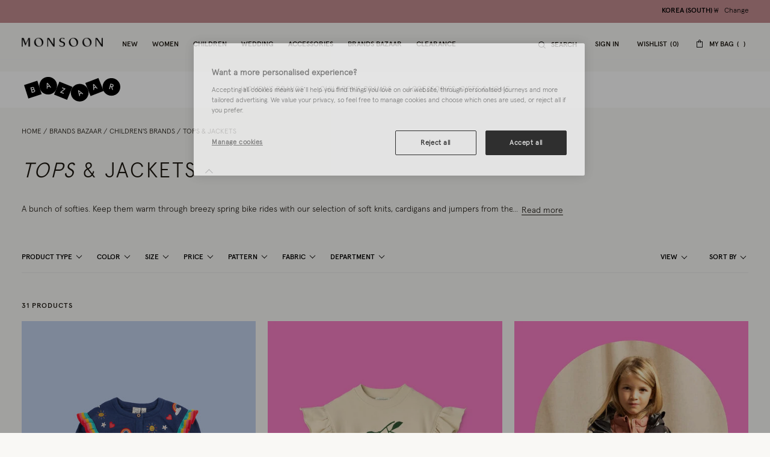

--- FILE ---
content_type: text/html;charset=UTF-8
request_url: https://www.monsoonlondon.com/kr/bazaar/children/tops-knitwear/
body_size: 69154
content:
<!DOCTYPE html>
<html lang="en" xml:lang="en">
<head>


    
    
    


















<script>
    window.STATIC_URL = "/on/demandware.static/Sites-monsoon-global-Site/-/en_KR/v1770015983521/js/";
</script>






<script defer src="/on/demandware.static/Sites-monsoon-global-Site/-/en_KR/v1770015983521/lib/jquery/jquery-3.5.1.min.js"></script>

    <script defer type="text/javascript" src="/on/demandware.static/Sites-monsoon-global-Site/-/en_KR/v1770015983521/js/main.js"></script>



    <script defer="defer" src="https://webservices.data-8.co.uk/Javascript/Loader.ashx?key=UB89-HB6J-QU6H-X4G9&amp;load=EmailValidation"></script>

    <script defer="defer" src="https://cdn.ometria.com/tags/ccb67a3d17cbce6f.js"></script>

    <script defer="defer" src="/on/demandware.static/Sites-monsoon-global-Site/-/en_KR/v1770015983521/js/ometria.js"></script>

    <script defer="defer" src="/on/demandware.static/Sites-monsoon-global-Site/-/en_KR/v1770015983521/js/countdown.min.js"></script>



    









    <script defer type="text/javascript" src="/on/demandware.static/Sites-monsoon-global-Site/-/en_KR/v1770015983521/js/app.js"></script>


<meta charset=UTF-8>

<meta http-equiv="x-ua-compatible" content="ie=edge">

<meta name="viewport" content="width=device-width, initial-scale=1, maximum-scale=5">
<meta name = "format-detection" content = "telephone=no">


    <title>Tops &amp; Jackets | Clothing, Accessories and Shoes | Monsoon Global</title>

    
        <meta name="description" content="Discover contemporary design, global sensibility and artisanal craftsmanship with the Monsoon Tops &amp; Jackets. Shop now at Monsoon Global."/>
    
    


    
    
        
            <meta property="og:url" content="https://www.monsoonlondon.com/kr/bazaar/children/tops-knitwear/">
        
    






<link rel="icon" type="image/png" href="/on/demandware.static/Sites-monsoon-global-Site/-/default/dwcd08e9cf/images/favicons/favicon-32.png" sizes="32x32"/>
<link rel="icon" type="image/png" href="/on/demandware.static/Sites-monsoon-global-Site/-/default/dwb9dc14d1/images/favicons/favicon-57.png" sizes="57x57"/>
<link rel="icon" type="image/png" href="/on/demandware.static/Sites-monsoon-global-Site/-/default/dw29f52f13/images/favicons/favicon-76.png" sizes="76x76"/>
<link rel="icon" type="image/png" href="/on/demandware.static/Sites-monsoon-global-Site/-/default/dwcb27a4b1/images/favicons/favicon-96.png" sizes="96x96"/>
<link rel="icon" type="image/png" href="/on/demandware.static/Sites-monsoon-global-Site/-/default/dw4e012667/images/favicons/favicon-128.png" sizes="128x128"/>
<link rel="icon" type="image/png" href="/on/demandware.static/Sites-monsoon-global-Site/-/default/dwfce1111b/images/favicons/favicon-228.png" sizes="228x228"/>


<link rel="shortcut icon" sizes="196x196" href="/on/demandware.static/Sites-monsoon-global-Site/-/default/dwc9aaff12/images/favicons/favicon-196.png"/>


<link rel="apple-touch-icon" href="/on/demandware.static/Sites-monsoon-global-Site/-/default/dwc01d5973/images/favicons/favicon-180.png" sizes="180x180"/>


<meta name="msapplication-TileColor" content="#FFFFFF"/>
<meta name="msapplication-TileImage" content="/on/demandware.static/Sites-monsoon-global-Site/-/default/dwe6e5dcf7/images/favicons/favicon-144.png" />


<meta name="msapplication-config" content="/on/demandware.static/Sites-monsoon-global-Site/-/default/dwcd90a327/images/favicons/browserconfig.xml"/>



<link rel="preload" href="/on/demandware.static/Sites-monsoon-global-Site/-/en_KR/v1770015983521/fonts/icons/slcicons.woff2?b9adf2b40473a3cba8473347cbda1be8" as="font" type="font/woff2" crossorigin="anonymous">
<link rel="preload" href="/on/demandware.static/Sites-monsoon-global-Site/-/default/dwb4b0e00c/fonts/apercu/Apercu-Light-Pro.woff" as="font" type="font/woff" crossorigin="anonymous">
<link rel="preload" href="/on/demandware.static/Sites-monsoon-global-Site/-/default/dw3ce6378a/fonts/apercu/Apercu-Medium-Pro.woff" as="font" type="font/woff" crossorigin="anonymous">

<link rel="preload" href="/on/demandware.static/Sites-monsoon-global-Site/-/default/dwac388828/fonts/PPEditorialNew/PPEditorialNew-Ultralight.woff" as="font" type="font/woff" crossorigin="anonymous">


<link as="style" href="https://webfonts.fontstand.com/WF-062964-dabe99b7be8f57b10506a8f51c2b0a47.css" rel="preload" />
<link rel="stylesheet" href="https://webfonts.fontstand.com/WF-062964-dabe99b7be8f57b10506a8f51c2b0a47.css" media="none" onload="if(media!=='all')media='all';"/>

<style>
    @font-face {
        font-family: "slcicons";
        src: url("/on/demandware.static/Sites-monsoon-global-Site/-/en_KR/v1770015983521/fonts/icons/slcicons.eot?b9adf2b40473a3cba8473347cbda1be8?#iefix") format("embedded-opentype"),
            url("/on/demandware.static/Sites-monsoon-global-Site/-/en_KR/v1770015983521/fonts/icons/slcicons.woff2?b9adf2b40473a3cba8473347cbda1be8") format("woff2"),
            url("/on/demandware.static/Sites-monsoon-global-Site/-/en_KR/v1770015983521/fonts/icons/slcicons.woff?b9adf2b40473a3cba8473347cbda1be8") format("woff"),
            url("/on/demandware.static/Sites-monsoon-global-Site/-/en_KR/v1770015983521/fonts/icons/slcicons.ttf?b9adf2b40473a3cba8473347cbda1be8") format("truetype"),
            url("/on/demandware.static/Sites-monsoon-global-Site/-/en_KR/v1770015983521/fonts/icons/slcicons.svg?b9adf2b40473a3cba8473347cbda1be8#slcicons") format("svg");
        font-display: swap;
    }

    @font-face {
        font-family: "Apercu Pro Light";
        src: url("/on/demandware.static/Sites-monsoon-global-Site/-/en_KR/v1770015983521/fonts/Apercu-Light-Pro.eot");
        src: url("/on/demandware.static/Sites-monsoon-global-Site/-/en_KR/v1770015983521/fonts/apercu/Apercu-Light-Pro.eot?#iefix") format("embedded-opentype"),
            url("/on/demandware.static/Sites-monsoon-global-Site/-/default/dwb4b0e00c/fonts/apercu/Apercu-Light-Pro.woff") format("woff"),
            url("/on/demandware.static/Sites-monsoon-global-Site/-/default/dw30446276/fonts/apercu/Apercu-Light-Pro.woff2") format("woff2"),
            url("/on/demandware.static/Sites-monsoon-global-Site/-/default/dw3c4db56e/fonts/apercu/Apercu-Light-Pro.ttf") format("truetype");
        font-weight: normal;
        font-style: normal;
        font-display: swap;
    }

    @font-face {
        font-family: "Apercu Pro Medium";
        src: url("/on/demandware.static/Sites-monsoon-global-Site/-/en_KR/v1770015983521/fonts/Apercu-Medium-Pro.eot");
        src: url("/on/demandware.static/Sites-monsoon-global-Site/-/en_KR/v1770015983521/fonts/apercu/Apercu-Medium-Pro.eot?#iefix") format("embedded-opentype"),
            url("/on/demandware.static/Sites-monsoon-global-Site/-/default/dw3ce6378a/fonts/apercu/Apercu-Medium-Pro.woff") format("woff"),
            url("/on/demandware.static/Sites-monsoon-global-Site/-/default/dw00a93dde/fonts/apercu/Apercu-Medium-Pro.woff2") format("woff2"),
            url("/on/demandware.static/Sites-monsoon-global-Site/-/default/dw19438b59/fonts/apercu/Apercu-Medium-Pro.ttf") format("truetype");
        font-weight: normal;
        font-style: normal;
        font-display: swap;
    }

    @font-face {
        font-family: "PPEditorial-Regular";
        src: url("/on/demandware.static/Sites-monsoon-global-Site/-/en_KR/v1770015983521/fonts/PPEditorialNew-Regular.eot");
        src: url("/on/demandware.static/Sites-monsoon-global-Site/-/en_KR/v1770015983521/fonts/PPEditorialNew/PPEditorialNew-Regular.eot?#iefix") format("embedded-opentype"),
            url("/on/demandware.static/Sites-monsoon-global-Site/-/default/dwfc0d1339/fonts/PPEditorialNew/PPEditorialNew-Regular.woff") format("woff"),
            url("/on/demandware.static/Sites-monsoon-global-Site/-/default/dwb6898882/fonts/PPEditorialNew/PPEditorialNew-Regular.woff2") format("woff2"),
            url("/on/demandware.static/Sites-monsoon-global-Site/-/default/dwd26ae6fc/fonts/PPEditorialNew/PPEditorialNew-Regular.ttf") format("truetype");
        font-weight: normal;
        font-style: normal;
        font-display: swap;
    }

    @font-face {
        font-family: "PPEditorialNew-Italic";
        src: url("/on/demandware.static/Sites-monsoon-global-Site/-/en_KR/v1770015983521/fonts/PPEditorialNew-Italic.eot");
        src: url("/on/demandware.static/Sites-monsoon-global-Site/-/en_KR/v1770015983521/fonts/PPEditorialNew/PPEditorialNew-Italic.eot?#iefix") format("embedded-opentype"),
            url("/on/demandware.static/Sites-monsoon-global-Site/-/default/dw68537b2b/fonts/PPEditorialNew/PPEditorialNew-Italic.woff") format("woff"),
            url("/on/demandware.static/Sites-monsoon-global-Site/-/default/dwc11fcc01/fonts/PPEditorialNew/PPEditorialNew-Italic.woff2") format("woff2"),
            url("/on/demandware.static/Sites-monsoon-global-Site/-/default/dwacd3bcf8/fonts/PPEditorialNew/PPEditorialNew-Italic.ttf") format("truetype");
        font-weight: normal;
        font-style: normal;
        font-display: swap;
    }

    @font-face {
        font-family: "PPEditorialNew-Ultralight";
        src: url("/on/demandware.static/Sites-monsoon-global-Site/-/en_KR/v1770015983521/fonts/PPEditorialNew-Ultralight.eot");
        src: url("/on/demandware.static/Sites-monsoon-global-Site/-/en_KR/v1770015983521/fonts/PPEditorialNew/PPEditorialNew-Ultralight.eot?#iefix") format("embedded-opentype"),
            url("/on/demandware.static/Sites-monsoon-global-Site/-/default/dwac388828/fonts/PPEditorialNew/PPEditorialNew-Ultralight.woff") format("woff"),
            url("/on/demandware.static/Sites-monsoon-global-Site/-/default/dw339b9754/fonts/PPEditorialNew/PPEditorialNew-Ultralight.woff2") format("woff2"),
            url("/on/demandware.static/Sites-monsoon-global-Site/-/default/dw71bcfc40/fonts/PPEditorialNew/PPEditorialNew-Ultralight.ttf") format("truetype");
        font-weight: normal;
        font-style: normal;
        font-display: swap;
    }

    @font-face {
        font-family: "PPEditorialNew-UltralightItalic";
        src: url("/on/demandware.static/Sites-monsoon-global-Site/-/en_KR/v1770015983521/fonts/PPEditorialNew-UltralightItalic.eot");
        src: url("/on/demandware.static/Sites-monsoon-global-Site/-/en_KR/v1770015983521/fonts/PPEditorialNew/PPEditorialNew-UltralightItalic.eot?#iefix") format("embedded-opentype"),
            url("/on/demandware.static/Sites-monsoon-global-Site/-/default/dwc5d6ef33/fonts/PPEditorialNew/PPEditorialNew-UltralightItalic.woff") format("woff"),
            url("/on/demandware.static/Sites-monsoon-global-Site/-/default/dw3343300c/fonts/PPEditorialNew/PPEditorialNew-UltralightItalic.woff2") format("woff2"),
            url("/on/demandware.static/Sites-monsoon-global-Site/-/default/dw957be061/fonts/PPEditorialNew/PPEditorialNew-UltralightItalic.ttf") format("truetype");
        font-weight: normal;
        font-style: normal;
        font-display: swap;
    }

    @font-face {
        font-family: "Squiggle-Regular";
        src: url("/on/demandware.static/Sites-monsoon-global-Site/-/en_KR/v1770015983521/fonts/squiggle/SquiggleSans-Regular.eot?#iefix") format("embedded-opentype"),
            url("/on/demandware.static/Sites-monsoon-global-Site/-/default/dw68256dfb/fonts/squiggle/SquiggleSans-Regular.woff") format("woff"),
            url("/on/demandware.static/Sites-monsoon-global-Site/-/default/dwbae0b7f4/fonts/squiggle/SquiggleSans-Regular.woff2") format("woff2"),
            url("/on/demandware.static/Sites-monsoon-global-Site/-/default/dwed6ea1d7/fonts/squiggle/SquiggleSans-Regular.ttf") format("truetype");
        font-weight: normal;
        font-style: normal;
        font-display: swap;
    }
</style>




    <link as="style" href="/on/demandware.static/Sites-monsoon-global-Site/-/en_KR/v1770015983521/css/global-styles.css" rel="preload" crossorigin="anonymous" />
    <link rel="stylesheet" href="/on/demandware.static/Sites-monsoon-global-Site/-/en_KR/v1770015983521/css/global-styles.css" crossorigin="anonymous" />



    <link as="style" href="/on/demandware.static/Sites-monsoon-global-Site/-/en_KR/v1770015983521/css/pages/page-category.css" rel="preload" />
    <link rel="stylesheet" href="/on/demandware.static/Sites-monsoon-global-Site/-/en_KR/v1770015983521/css/pages/page-category.css" media="none" onload="if(media!=='all')media='all';" class="js-main-styles"/>



<noscript id="deferred-styles">
    
</noscript>

<noscript>
    
        <link rel="stylesheet" href="/on/demandware.static/Sites-monsoon-global-Site/-/en_KR/v1770015983521/css/pages/page-category.css" />
    
    <link rel="stylesheet" href="/on/demandware.static/Sites-monsoon-global-Site/-/en_KR/v1770015983521/css/noscript-styles.css" />
</noscript>

<script>
    (function () {
        document.documentElement.classList.add('b-js__in');

        var loadDeferredStyles = function() {
            var addStylesNode = document.getElementById('deferred-styles'),
                head = document.getElementsByTagName('head')[0];

            head.insertAdjacentHTML('beforeend', addStylesNode.textContent);
            addStylesNode.parentElement.removeChild(addStylesNode);
        },
        raf = window.requestAnimationFrame || window.mozRequestAnimationFrame || window.webkitRequestAnimationFrame || window.msRequestAnimationFrame;

        if (!raf) {
            window.addEventListener('load', loadDeferredStyles);
            return
        }

        raf(function() {
            window.setTimeout(loadDeferredStyles, 0);
        });
    })();
</script>
















<style>
:root{--header-height: 134px;--initial-header-height: 134px;--sticky-header-height: 61px;--line-clamp: 1}@media(max-width: 1024px){:root{--header-height: 160px;--initial-header-height: 160px;--sticky-header-height: 62px}}@media(max-width: 767px){:root{--header-height: 154px;--initial-header-height: 154px;--sticky-header-height: 57px}}.b-container{position:relative}.b-container::before{position:fixed;top:0;right:0;left:0;background:#f9f8f5;content:"";height:100%;width:100%;z-index:40}.b-container::after{position:fixed;top:50%;left:50%;-webkit-animation:spinner 1s infinite linear;animation:spinner 1s infinite linear;border:2px rgba(0,0,0,.5) solid;border-left:2px #101010 solid;border-radius:50%;border-top:2px #101010 solid;content:"";height:46px;margin:-23px 0 0 -23px;width:46px;z-index:41}@-webkit-keyframes spinner{from{-webkit-transform:rotate(0deg);transform:rotate(0deg)}to{-webkit-transform:rotate(359deg);transform:rotate(359deg)}}@keyframes spinner{from{-webkit-transform:rotate(0deg);transform:rotate(0deg)}to{-webkit-transform:rotate(359deg);transform:rotate(359deg)}}:root{--header-height: 134px;--initial-header-height: 134px;--sticky-header-height: 61px;--line-clamp: 1}@media(max-width: 1024px){:root{--header-height: 160px;--initial-header-height: 160px;--sticky-header-height: 62px}}@media(max-width: 767px){:root{--header-height: 154px;--initial-header-height: 154px;--sticky-header-height: 57px}}@media(max-width: 319.98px){.h-hidden__xs{display:none}}@media(max-width: 319.98px){.h-hidden__xs-down{display:none !important}}.h-hidden__xs-up{display:none !important}@media(max-width: 319.98px){.h-visible__xs{display:block}}@media(max-width: 319.98px){.h-visible__xs-down{display:block !important}}.h-visible__xs-up{display:block !important}@media(min-width: 320px)and (max-width: 767.98px){.h-hidden__sm{display:none}}@media(max-width: 767.98px){.h-hidden__sm-down{display:none !important}}@media(min-width: 320px){.h-hidden__sm-up{display:none !important}}@media(min-width: 320px)and (max-width: 767.98px){.h-visible__sm{display:block}}@media(max-width: 767.98px){.h-visible__sm-down{display:block !important}}@media(min-width: 320px){.h-visible__sm-up{display:block !important}}@media(min-width: 768px)and (max-width: 1024.98px){.h-hidden__md{display:none}}@media(max-width: 1024.98px){.h-hidden__md-down{display:none !important}}@media(min-width: 768px){.h-hidden__md-up{display:none !important}}@media(min-width: 768px)and (max-width: 1024.98px){.h-visible__md{display:block}}@media(max-width: 1024.98px){.h-visible__md-down{display:block !important}}@media(min-width: 768px){.h-visible__md-up{display:block !important}}@media(min-width: 1025px)and (max-width: 1439.98px){.h-hidden__lg{display:none}}@media(max-width: 1439.98px){.h-hidden__lg-down{display:none !important}}@media(min-width: 1025px){.h-hidden__lg-up{display:none !important}}@media(min-width: 1025px)and (max-width: 1439.98px){.h-visible__lg{display:block}}@media(max-width: 1439.98px){.h-visible__lg-down{display:block !important}}@media(min-width: 1025px){.h-visible__lg-up{display:block !important}}@media(min-width: 1440px)and (max-width: 1919.98px){.h-hidden__xl{display:none}}@media(max-width: 1919.98px){.h-hidden__xl-down{display:none !important}}@media(min-width: 1440px){.h-hidden__xl-up{display:none !important}}@media(min-width: 1440px)and (max-width: 1919.98px){.h-visible__xl{display:block}}@media(max-width: 1919.98px){.h-visible__xl-down{display:block !important}}@media(min-width: 1440px){.h-visible__xl-up{display:block !important}}@media(min-width: 1920px){.h-hidden__xxl{display:none}}.h-hidden__xxl-down{display:none !important}@media(min-width: 1920px){.h-hidden__xxl-up{display:none !important}}@media(min-width: 1920px){.h-visible__xxl{display:block}}.h-visible__xxl-down{display:block !important}@media(min-width: 1920px){.h-visible__xxl-up{display:block !important}}.h-locked:not(.h-hide-content){position:fixed;top:0;right:0;left:0;height:100vh;width:100vw}.h-hidden,.hidden{display:none !important}.h-visible{display:block !important}.h-disabled{pointer-events:none}.responsive-utilities .is-visible{color:#468847;background-color:#dff0d8}.responsive-utilities .is-hidden{color:#ccc;background-color:#f9f9f9}.b-header-layout__content{margin:auto;max-width:1920px;padding:0 15px}.b-header-layout__content-wrapper{-webkit-box-align:center;-ms-flex-align:center;align-items:center}@media(min-width: 768px){.b-header-layout__content{padding:0 34px}}@media(min-width: 1025px){.b-header-layout__content{padding:0 36px}}@media(min-width: 1440px){.b-header-layout__content{padding:0 40px}}.b-header-layout__burger{-webkit-box-align:end;-ms-flex-align:end;align-items:flex-end;display:-webkit-box;display:-ms-flexbox;display:flex}@media(min-width: 1025px){.b-header-layout__burger-wrapper{display:none}}@media(min-width: 1025px){.b-header-layout__mobile{display:none}}.b-header-layout__localization{margin-left:auto}@media(min-width: 320px)and (max-width: 767.98px){.b-header-layout__localization{display:none}}.b-header-layout__search{padding-right:0;padding-left:0}.b-header-layout__utility-wrapper{display:-webkit-box;display:-ms-flexbox;display:flex}@media(min-width: 320px)and (max-width: 767.98px){.b-header-layout__utility{display:none}}@media(min-width: 1025px){.b-header-layout__nav{-ms-flex-item-align:end;align-self:flex-end}}.b-header-layout__nav--separated{padding-right:5px;padding-left:5px}@media(min-width: 768px){.b-header-layout__nav--separated{padding-right:10px;padding-left:10px}}@media(min-width: 1025px){.b-header-layout__nav--separated{-webkit-box-flex:0;-ms-flex:0 0 100%;flex:0 0 100%;max-width:100%;-webkit-box-ordinal-group:2;-ms-flex-order:1;order:1}}.b-header-layout__row{display:-webkit-box;display:-ms-flexbox;display:flex;-ms-flex-wrap:wrap;flex-wrap:wrap;margin-left:-5px;margin-right:-5px}@media(min-width: 768px){.b-header-layout__row{margin-right:-10px;margin-left:-10px}}.b-header-layout__col-auto{-webkit-box-flex:0;-ms-flex:0 0 auto;flex:0 0 auto;max-width:100%;padding-right:5px;padding-left:5px}@media(min-width: 768px){.b-header-layout__col-auto{padding-right:10px;padding-left:10px}}.b-header-layout__slot{-ms-flex-wrap:nowrap;flex-wrap:nowrap;padding:10px 0 10px 5px}@media(min-width: 768px){.b-header-layout__slot{min-height:37px;padding-left:10px}}.b-header-layout__slot-wrapper{-webkit-box-flex:0;-ms-flex:0 0 100%;flex:0 0 100%;max-width:100%}@media(min-width: 768px){.b-header-layout__slot-wrapper{-webkit-box-flex:0;-ms-flex:0 0 75%;flex:0 0 75%;max-width:75%;text-align:left}}@media only screen and (min-width: 768px)and (max-width: 1024px)and (orientation: portrait){.b-header-layout__slot-wrapper{max-width:65%}}.b-header-layout__slot-wrapper .b-content__container{margin:auto 0}.b-localization{font-size:12px}.b-nav .b-localization{margin-top:20px}.b-localization__wrap{-webkit-box-align:center;-ms-flex-align:center;align-items:center;display:-webkit-box;display:-ms-flexbox;display:flex}.b-localization__title{display:block;font-family:"Apercu Pro Medium";margin-bottom:15px}.b-header__top .b-localization__title,.b-nav .b-localization__title{display:none}.b-localization__code{font-family:"Apercu Pro Medium"}.b-localization__symbol{font-family:"Apercu Pro Light"}.b-localization__change{background:none;border:0;border-bottom:1px solid rgba(0,0,0,0);-webkit-box-shadow:none;box-shadow:none;color:#1b1710;cursor:pointer;display:inline;font-family:"Apercu Pro Light";text-decoration:none;border-color:#1b1710;line-height:normal;margin-left:10px;text-transform:none}@media(hover: hover){.b-localization__change:hover{border-color:#b5b5b5}}@media(hover: none){.b-localization__change:active{border-color:#b5b5b5}}.b-localization__change.h-disabled{color:#b5b5b5;cursor:default;border-color:#b5b5b5}.b-header__top .b-localization__change{background:none;border:0;border-bottom:1px solid rgba(0,0,0,0);-webkit-box-shadow:none;box-shadow:none;color:#fff;cursor:pointer;display:inline;font-family:"Apercu Pro Light";text-decoration:none;border-color:#fff}@media(hover: hover){.b-header__top .b-localization__change:hover{border-color:#b5b5b5}}@media(hover: none){.b-header__top .b-localization__change:active{border-color:#b5b5b5}}.b-header__top .b-localization__change.h-disabled{color:#b5b5b5;cursor:default;border-color:#b5b5b5}.globale_popup_wrapper .CustomSwitcherPopup{border:0}.globale_popup_wrapper .CustomSwitcherPopup .glPopupContent{padding:40px 30px}.globale_popup_wrapper .CustomSwitcherPopup .gleContent{margin-bottom:20px;padding:0}.globale_popup_wrapper .CustomSwitcherPopup #gle_selectedCountry{background-color:#fff}.globale_popup_wrapper .glDefaultPopupContainer{background-color:#f9f8f5;font-family:"Apercu Pro Light";position:relative}.globale_popup_wrapper .gle_mobile .CustomWelcomePopup{margin:0 auto}.globale_popup_wrapper .gle_mobile .glPopupContent{background:none}.globale_popup_wrapper .glMainContent{margin:0 auto}.globale_popup_wrapper .dropDownRow .caption{display:none}.globale_popup_wrapper .switchertitle.glTitle{color:inherit;font-style:normal;font-weight:normal;font-size:20px;font-family:"Apercu Pro Medium";line-height:24px;letter-spacing:.84px;margin-bottom:10px}@media(min-width: 768px)and (max-width: 1024.98px){.globale_popup_wrapper .switchertitle.glTitle{font-size:18px;line-height:22px}}.b-header{position:sticky;left:0;top:0;background:#f9f8f5;-webkit-transition:top .25s ease-in-out;transition:top .25s ease-in-out;-webkit-transition-duration:.25s;transition-duration:.25s;width:100%;z-index:40}.b-header.h-sticky,.minicart-is-active .b-header{position:fixed}@media(max-width: 1024.98px){.b-header.h-invisible-header{overflow:hidden;pointer-events:none;-webkit-transform:translateY(-100%);transform:translateY(-100%)}.h-locked .b-header.h-invisible-header{-webkit-transform:none;transform:none}}.b-header_transparent{margin-bottom:calc(var(--sticky-header-height)*-1)}@media(min-width: 768px){.b-header--menu-active{z-index:41}}.b-header__top{color:#fff;font-style:normal;font-weight:normal;font-size:12px;font-family:"Apercu Pro Light";line-height:16px;letter-spacing:0;background:#1f1f1f;text-transform:uppercase}.b-header__main{position:relative;background-color:#f9f8f5}.b-header__main::after{position:absolute;bottom:0;left:0;content:"";height:1px;width:100%;background-color:#f6f6f6}.b-header__skip{position:absolute;top:0;left:0;opacity:0}.b-header__logo-white{display:none}@media(max-width: 767.98px){.b-header__logo{margin-left:12px}}.b-header__logo svg{display:block}@media(max-width: 1024.98px){.b-header__burger{height:18px;position:relative;width:24px}.b-header__burger__wrapper{margin-right:7px}}@media(max-width: 1024.98px)and (max-width: 767.98px){.b-header__burger__wrapper{margin-right:2px}}@media(max-width: 1024.98px){.b-header__burger::before,.b-header__burger::after{position:absolute;top:0;right:0;left:0;background:#101010;content:"";height:2px;-webkit-transition:-webkit-transform .5s ease-in-out;transition:-webkit-transform .5s ease-in-out;transition:transform .5s ease-in-out;transition:transform .5s ease-in-out, -webkit-transform .5s ease-in-out;width:100%}}@media(max-width: 1024.98px){.b-header__burger::after{top:8px}}@media(max-width: 1024.98px){.b-header__burger__bottom{position:absolute;right:0;bottom:0;left:0;background:#101010;height:2px;opacity:1;-webkit-transition:opacity .5s ease-in-out;transition:opacity .5s ease-in-out}}.b-header__burger .icon{display:none}.h-bazaar .b-header.h-sticky-bazaar{top:calc(var(--initial-header-height)*-1) !important}.b-customTopSlot-wrapper.h-sticky{padding-top:calc(var(--initial-header-height) - var(--sticky-header-height))}@media(min-width: 1025px){.b-nav{position:static}.b-nav__container{display:-webkit-box;display:-ms-flexbox;display:flex;margin-bottom:0}.b-nav__item{list-style-type:none;padding:0 12px}.b-nav__item--image_wrapper{display:none}.b-nav__item:first-child{margin-left:0}.b-nav__link{color:inherit;font-style:normal;font-weight:normal;font-size:14px;font-family:"Apercu Pro Medium";line-height:1;letter-spacing:0;position:relative;padding:30px 0 18px;border-bottom:1px solid rgba(0,0,0,0);display:block;text-transform:uppercase;text-decoration:none;z-index:1}.b-nav__link::before,.b-nav__link::after{position:absolute;top:auto;bottom:0;left:50%;background:#101010;content:"";height:1px;-webkit-transform:none;transform:none;width:0}.b-nav__link::after{left:auto;right:50%}}@media(min-width: 1025px)and (hover: hover){.b-nav__link:hover::before,.b-nav__link:hover::after{width:20px}}@media(min-width: 1025px)and (hover: none){.b-nav__link:active::before,.b-nav__link:active::after{width:20px}}@media(min-width: 1025px){.b-nav__link--active::before,.b-nav__link--active::after,.b-nav__link.h-active::before,.b-nav__link.h-active::after,.h-active>.b-nav__link::before,.h-active>.b-nav__link::after{width:20px}}@media(min-width: 1025px)and (min-width: 1025px){.b-nav__link{font-size:12px}}@media(max-width: 1024.98px){.b-nav{position:fixed;top:0;bottom:0;left:-100%;-webkit-transition:left .25s ease-in-out;transition:left .25s ease-in-out;scrollbar-width:thin;scrollbar-color:#1b1710 #fffbf5;background:#f9f8f5;max-width:calc(100% - 40px);overflow-y:auto;text-align:left;visibility:visible;width:100vw;z-index:40;overflow:visible;opacity:0;padding:20px 5px 20px 20px;top:var(--main-header-height) !important}.b-nav::-webkit-scrollbar{height:4px;width:2px}.b-nav::-webkit-scrollbar-track{background:#fffbf5;border-radius:0}.b-nav::-webkit-scrollbar-thumb{background:#1b1710;border-radius:0}.b-nav::-webkit-scrollbar-thumb:window-inactive{background:#1b1710}}@media(max-width: 1024.98px)and (min-width: 768px){.b-nav{max-width:375px}}@media(max-width: 1024.98px)and (min-width: 320px){.b-nav{padding:20px 15px}}@media(max-width: 1024.98px)and (min-width: 768px){.b-nav{padding:20px 34px}}@media(max-width: 1024.98px)and (min-width: 1025px){.b-nav{padding:20px 36px}}@media(max-width: 1024.98px)and (min-width: 1440px){.b-nav{padding:20px 40px}}@media(max-width: 1024.98px){.h-active .b-nav{left:0}}@media(max-width: 1024.98px){.b-nav.h-active{opacity:1}}@media(max-width: 767.98px){.b-nav{padding:20px 5px 20px 10px}}.b-utility{position:static}@media(min-width: 1025px){.b-utility__quantity{display:inline-block;min-width:12px}}@media(min-width: 768px)and (max-width: 1024.98px){.b-header .b-utility__quantity-text{display:none}}.b-utility .b-utility__quantity{color:inherit;font-style:normal;font-weight:normal;font-size:14px;font-family:"Apercu Pro Medium";line-height:1;letter-spacing:0;margin-left:1px;-webkit-transition:opacity .5s ease-in-out;transition:opacity .5s ease-in-out}.b-utility .b-utility__quantity::before{content:"(";margin-right:-3px}.b-utility .b-utility__quantity::after{content:")";margin-left:-3px}@media(max-width: 767.98px){.b-utility .b-utility__quantity{font-size:9px}}@media(min-width: 1025px){.b-utility .b-utility__quantity{font-size:12px}}.b-utility .b-utility__quantity.m-onload{opacity:0}.b-utility__item{position:relative;color:inherit;font-style:normal;font-weight:normal;font-size:14px;font-family:"Apercu Pro Light";line-height:1;letter-spacing:0;padding:0 15px;display:block;text-decoration:none;text-align:center;z-index:1}.b-utility__item::before,.b-utility__item::after{position:absolute;top:auto;bottom:0;left:50%;background:#101010;content:"";height:1px;-webkit-transform:none;transform:none;width:0}.b-utility__item::after{left:auto;right:50%}@media(hover: hover){.b-utility__item:hover::before,.b-utility__item:hover::after{width:20px}}@media(hover: none){.b-utility__item:active::before,.b-utility__item:active::after{width:20px}}.b-utility__item--active::before,.b-utility__item--active::after,.b-utility__item.h-active::before,.b-utility__item.h-active::after,.h-active>.b-utility__item::before,.h-active>.b-utility__item::after{width:20px}@media(max-width: 1024.98px){.b-utility__item{padding:0 12px}}@media(min-width: 320px)and (max-width: 767.98px){.b-utility__item{padding:0 5px}}.b-utility__text{color:inherit;font-style:normal;font-weight:normal;font-size:14px;font-family:"Apercu Pro Medium";line-height:1;letter-spacing:0;border-bottom:1px solid rgba(0,0,0,0);display:inline-block;padding:30px 0 17px;text-transform:uppercase}@media(min-width: 320px)and (max-width: 767.98px){.b-utility__text{font-size:9px}}@media(min-width: 1025px){.b-utility__text{font-size:12px}}.b-utility__search{background:none;border:none;margin-left:auto !important;padding:0}.b-utility__search.b-utility__item{padding-right:15px}.b-utility__icon{display:none}@media(max-width: 1024.98px){.b-search__description{margin:0;overflow:hidden}[aria-expanded=true]+.b-search__description{margin-bottom:15px;margin-top:20px}}@media(min-width: 768px)and (max-width: 1024.98px){[aria-expanded=true]+.b-search__description{margin:0 0 40px}}.b-search__description-content{display:-webkit-box;overflow:hidden;text-overflow:ellipsis;position:relative;-webkit-box-orient:vertical;-webkit-line-clamp:var(--line-clamp);display:-webkit-box;overflow:hidden}.b-search__description-content.h-long-text{display:block;overflow:visible}.h-read__content .b-search__description-content.h-long-text{display:-webkit-box;overflow:hidden}.b-search__description-content.h-read-hidden{position:absolute;display:block}@media(max-width: 1024.98px){.h-read__wrapper:not(.readmore-init){height:0;visibility:hidden}}.h-read__wrapper p:last-child{margin-bottom:0}.minicart-is-active{padding-top:var(--main-header-height)}:root{--header-height: 134px;--initial-header-height: 134px;--sticky-header-height: 61px;--line-clamp: 1}@media(max-width: 1024px){:root{--header-height: 160px;--initial-header-height: 160px;--sticky-header-height: 62px}}@media(max-width: 767px){:root{--header-height: 154px;--initial-header-height: 154px;--sticky-header-height: 57px}}.b-container{position:relative}.b-container::before{position:fixed;top:0;right:0;left:0;background:#f9f8f5;content:"";height:100%;width:100%;z-index:40}.b-container::after{position:fixed;top:50%;left:50%;-webkit-animation:spinner 1s infinite linear;animation:spinner 1s infinite linear;border:2px rgba(0,0,0,.5) solid;border-left:2px #101010 solid;border-radius:50%;border-top:2px #101010 solid;content:"";height:46px;margin:-23px 0 0 -23px;width:46px;z-index:41}@keyframes spinner{from{-webkit-transform:rotate(0deg);transform:rotate(0deg)}to{-webkit-transform:rotate(359deg);transform:rotate(359deg)}}.b-header-layout__slot-wrapper .swiper-wrapper{display:-webkit-box}*{margin:0;padding:0;-webkit-box-sizing:border-box;box-sizing:border-box}img{border:0;height:auto;max-width:100%;display:block;margin:0 auto}.b-wrapper{display:-webkit-box;display:-ms-flexbox;display:flex;-webkit-box-orient:vertical;-webkit-box-direction:normal;-ms-flex-direction:column;flex-direction:column;margin:auto;min-height:100%;min-width:320px}.b-panel{position:fixed;top:0;right:-100%;bottom:0;-webkit-transition:right .25s ease-in-out;transition:right .25s ease-in-out;scrollbar-width:thin;scrollbar-color:#1b1710 #fffbf5;background:#f9f8f5;max-width:calc(100% - 40px);overflow-y:auto;text-align:left;visibility:visible;width:100vw;z-index:40}.b-panel::-webkit-scrollbar{height:4px;width:2px}.b-panel::-webkit-scrollbar-track{background:#fffbf5;border-radius:0}.b-panel::-webkit-scrollbar-thumb{background:#1b1710;border-radius:0}.b-panel::-webkit-scrollbar-thumb:window-inactive{background:#1b1710}@media(min-width: 768px){.b-panel{max-width:375px}}@media(min-width: 320px){.b-panel{padding:20px 15px}}@media(min-width: 768px){.b-panel{padding:20px 34px}}@media(min-width: 1025px){.b-panel{padding:20px 36px}}@media(min-width: 1440px){.b-panel{padding:20px 40px}}.h-active .b-panel{right:0}.b-panel[aria-hidden=true] a[href],.b-panel[aria-hidden=true] button:not([disabled]),.b-panel[aria-hidden=true] [tabindex]:not([disabled]){visibility:hidden}.b-panel--left{position:fixed;top:0;bottom:0;left:-100%;-webkit-transition:left .25s ease-in-out;transition:left .25s ease-in-out;scrollbar-width:thin;scrollbar-color:#1b1710 #fffbf5;background:#f9f8f5;max-width:calc(100% - 40px);overflow-y:auto;text-align:left;visibility:visible;width:100vw;z-index:40}.b-panel--left::-webkit-scrollbar{height:4px;width:2px}.b-panel--left::-webkit-scrollbar-track{background:#fffbf5;border-radius:0}.b-panel--left::-webkit-scrollbar-thumb{background:#1b1710;border-radius:0}.b-panel--left::-webkit-scrollbar-thumb:window-inactive{background:#1b1710}@media(min-width: 768px){.b-panel--left{max-width:375px}}@media(min-width: 320px){.b-panel--left{padding:20px 15px}}@media(min-width: 768px){.b-panel--left{padding:20px 34px}}@media(min-width: 1025px){.b-panel--left{padding:20px 36px}}@media(min-width: 1440px){.b-panel--left{padding:20px 40px}}.h-active .b-panel--left{left:0}.b-panel--large{position:fixed;top:0;right:-100%;bottom:0;-webkit-transition:right .25s ease-in-out;transition:right .25s ease-in-out;scrollbar-width:thin;scrollbar-color:#1b1710 #fffbf5;background:#f9f8f5;max-width:100vw;overflow-y:auto;text-align:left;visibility:visible;width:100vw;z-index:40}.b-panel--large::-webkit-scrollbar{height:4px;width:2px}.b-panel--large::-webkit-scrollbar-track{background:#fffbf5;border-radius:0}.b-panel--large::-webkit-scrollbar-thumb{background:#1b1710;border-radius:0}.b-panel--large::-webkit-scrollbar-thumb:window-inactive{background:#1b1710}@media(min-width: 768px){.b-panel--large{max-width:520px}}@media(min-width: 320px){.b-panel--large{padding:20px 15px}}@media(min-width: 768px){.b-panel--large{padding:20px 34px}}@media(min-width: 1025px){.b-panel--large{padding:20px 36px}}@media(min-width: 1440px){.b-panel--large{padding:20px 40px}}.h-active .b-panel--large{right:0}.b-header-layout__search .b-panel--large{padding:40px 15px}@media(min-width: 768px){.b-header-layout__search .b-panel--large{padding:40px}}@media(max-width: 1024.98px){.b-header-layout__search .b-panel--large{max-height:100vh}}@media(min-width: 320px)and (max-width: 767.98px){.b-panel--mobile{position:fixed;top:0;right:-100%;bottom:0;-webkit-transition:right .25s ease-in-out;transition:right .25s ease-in-out;scrollbar-width:thin;scrollbar-color:#1b1710 #fffbf5;background:#f9f8f5;max-width:calc(100% - 40px);overflow-y:auto;text-align:left;visibility:visible;width:100vw;z-index:40}.b-panel--mobile::-webkit-scrollbar{height:4px;width:2px}.b-panel--mobile::-webkit-scrollbar-track{background:#fffbf5;border-radius:0}.b-panel--mobile::-webkit-scrollbar-thumb{background:#1b1710;border-radius:0}.b-panel--mobile::-webkit-scrollbar-thumb:window-inactive{background:#1b1710}}@media(min-width: 320px)and (max-width: 767.98px)and (min-width: 768px){.b-panel--mobile{max-width:375px}}@media(min-width: 320px)and (max-width: 767.98px)and (min-width: 320px){.b-panel--mobile{padding:20px 15px}}@media(min-width: 320px)and (max-width: 767.98px)and (min-width: 768px){.b-panel--mobile{padding:20px 34px}}@media(min-width: 320px)and (max-width: 767.98px)and (min-width: 1025px){.b-panel--mobile{padding:20px 36px}}@media(min-width: 320px)and (max-width: 767.98px)and (min-width: 1440px){.b-panel--mobile{padding:20px 40px}}@media(min-width: 320px)and (max-width: 767.98px){.h-active .b-panel--mobile{right:0}}@media(min-width: 320px)and (max-width: 767.98px){.b-panel--mobile~.b-overlay{z-index:1}}.b-panel__minicart{--minicart-top-position: var(--main-header-height);--space-to-minicart-buttons: calc(var(--minicart-top-position) + 70px);--minicart-buttons-block-end: calc(var(--space-to-minicart-buttons) + var(--minicart-buttons-height, 44px));background:#fff;bottom:auto;max-width:405px;padding:30px 40px 0;border-top:1px solid #ebebeb}.b-panel__minicart.is-under-header{--minicart-top-position: var(--header-height)}.b-panel__minicart .b-minitile__list{scrollbar-width:thin;scrollbar-color:#1b1710 #fffbf5;max-height:calc(100vh - var(--minicart-buttons-block-end));overflow-y:auto;overflow-x:hidden;margin:0 -15px 0 0;padding-right:15px}.b-panel__minicart .b-minitile__list::-webkit-scrollbar{height:4px;width:2px}.b-panel__minicart .b-minitile__list::-webkit-scrollbar-track{background:#fffbf5;border-radius:0}.b-panel__minicart .b-minitile__list::-webkit-scrollbar-thumb{background:#1b1710;border-radius:0}.b-panel__minicart .b-minitile__list::-webkit-scrollbar-thumb:window-inactive{background:#1b1710}@media(max-width: 1024.98px){.b-panel__minicart .b-minitile__list{max-height:calc(100vh - var(--minicart-buttons-block-end) - 35px);max-height:calc(100dvh - var(--minicart-buttons-block-end))}}.b-panel__minicart .b-minitile__items{margin-bottom:40px}

</style>

<link rel="canonical" href="https://www.monsoonlondon.com/kr/children/childrens-collection/childrens-casualwear/"/>

<script type="text/javascript">//<!--
/* <![CDATA[ (head-active_data.js) */
var dw = (window.dw || {});
dw.ac = {
    _analytics: null,
    _events: [],
    _category: "",
    _searchData: "",
    _anact: "",
    _anact_nohit_tag: "",
    _analytics_enabled: "true",
    _timeZone: "Europe/London",
    _capture: function(configs) {
        if (Object.prototype.toString.call(configs) === "[object Array]") {
            configs.forEach(captureObject);
            return;
        }
        dw.ac._events.push(configs);
    },
	capture: function() { 
		dw.ac._capture(arguments);
		// send to CQ as well:
		if (window.CQuotient) {
			window.CQuotient.trackEventsFromAC(arguments);
		}
	},
    EV_PRD_SEARCHHIT: "searchhit",
    EV_PRD_DETAIL: "detail",
    EV_PRD_RECOMMENDATION: "recommendation",
    EV_PRD_SETPRODUCT: "setproduct",
    applyContext: function(context) {
        if (typeof context === "object" && context.hasOwnProperty("category")) {
        	dw.ac._category = context.category;
        }
        if (typeof context === "object" && context.hasOwnProperty("searchData")) {
        	dw.ac._searchData = context.searchData;
        }
    },
    setDWAnalytics: function(analytics) {
        dw.ac._analytics = analytics;
    },
    eventsIsEmpty: function() {
        return 0 == dw.ac._events.length;
    }
};
/* ]]> */
// -->
</script>
<script type="text/javascript">//<!--
/* <![CDATA[ (head-cquotient.js) */
var CQuotient = window.CQuotient = {};
CQuotient.clientId = 'bdlv-monsoon-global';
CQuotient.realm = 'BDLV';
CQuotient.siteId = 'monsoon-global';
CQuotient.instanceType = 'prd';
CQuotient.locale = 'en_KR';
CQuotient.fbPixelId = '__UNKNOWN__';
CQuotient.activities = [];
CQuotient.cqcid='';
CQuotient.cquid='';
CQuotient.cqeid='';
CQuotient.cqlid='';
CQuotient.apiHost='api.cquotient.com';
/* Turn this on to test against Staging Einstein */
/* CQuotient.useTest= true; */
CQuotient.useTest = ('true' === 'false');
CQuotient.initFromCookies = function () {
	var ca = document.cookie.split(';');
	for(var i=0;i < ca.length;i++) {
	  var c = ca[i];
	  while (c.charAt(0)==' ') c = c.substring(1,c.length);
	  if (c.indexOf('cqcid=') == 0) {
		CQuotient.cqcid=c.substring('cqcid='.length,c.length);
	  } else if (c.indexOf('cquid=') == 0) {
		  var value = c.substring('cquid='.length,c.length);
		  if (value) {
		  	var split_value = value.split("|", 3);
		  	if (split_value.length > 0) {
			  CQuotient.cquid=split_value[0];
		  	}
		  	if (split_value.length > 1) {
			  CQuotient.cqeid=split_value[1];
		  	}
		  	if (split_value.length > 2) {
			  CQuotient.cqlid=split_value[2];
		  	}
		  }
	  }
	}
}
CQuotient.getCQCookieId = function () {
	if(window.CQuotient.cqcid == '')
		window.CQuotient.initFromCookies();
	return window.CQuotient.cqcid;
};
CQuotient.getCQUserId = function () {
	if(window.CQuotient.cquid == '')
		window.CQuotient.initFromCookies();
	return window.CQuotient.cquid;
};
CQuotient.getCQHashedEmail = function () {
	if(window.CQuotient.cqeid == '')
		window.CQuotient.initFromCookies();
	return window.CQuotient.cqeid;
};
CQuotient.getCQHashedLogin = function () {
	if(window.CQuotient.cqlid == '')
		window.CQuotient.initFromCookies();
	return window.CQuotient.cqlid;
};
CQuotient.trackEventsFromAC = function (/* Object or Array */ events) {
try {
	if (Object.prototype.toString.call(events) === "[object Array]") {
		events.forEach(_trackASingleCQEvent);
	} else {
		CQuotient._trackASingleCQEvent(events);
	}
} catch(err) {}
};
CQuotient._trackASingleCQEvent = function ( /* Object */ event) {
	if (event && event.id) {
		if (event.type === dw.ac.EV_PRD_DETAIL) {
			CQuotient.trackViewProduct( {id:'', alt_id: event.id, type: 'raw_sku'} );
		} // not handling the other dw.ac.* events currently
	}
};
CQuotient.trackViewProduct = function(/* Object */ cqParamData){
	var cq_params = {};
	cq_params.cookieId = CQuotient.getCQCookieId();
	cq_params.userId = CQuotient.getCQUserId();
	cq_params.emailId = CQuotient.getCQHashedEmail();
	cq_params.loginId = CQuotient.getCQHashedLogin();
	cq_params.product = cqParamData.product;
	cq_params.realm = cqParamData.realm;
	cq_params.siteId = cqParamData.siteId;
	cq_params.instanceType = cqParamData.instanceType;
	cq_params.locale = CQuotient.locale;
	
	if(CQuotient.sendActivity) {
		CQuotient.sendActivity(CQuotient.clientId, 'viewProduct', cq_params);
	} else {
		CQuotient.activities.push({activityType: 'viewProduct', parameters: cq_params});
	}
};
/* ]]> */
// -->
</script>




   <script type="application/ld+json" data-component="global/Schema">
        {"@context":"http://schema.org/","@type":"ItemList","itemListElement":[{"@type":"ListItem","position":1,"url":"https://www.monsoonlondon.com/kr/frugi-romi-rainbow-ruffle-cardigan-blue-70019220003.html"},{"@type":"ListItem","position":2,"url":"https://www.monsoonlondon.com/kr/liewood-marcella-cherry-frill-sweatshirt-natural-70015330089.html"},{"@type":"ListItem","position":3,"url":"https://www.monsoonlondon.com/kr/t%C3%B6astie-all-season-waterproof-raincoat-blue-70015630003.html"},{"@type":"ListItem","position":4,"url":"https://www.monsoonlondon.com/kr/t%C3%B6astie-all-season-waterproof-dungarees-blue-70015640003.html"},{"@type":"ListItem","position":5,"url":"https://www.monsoonlondon.com/kr/t%C3%B6astie-reversible-water-repellent-puffer-jacket-blue-70015610003.html"},{"@type":"ListItem","position":6,"url":"https://www.monsoonlondon.com/kr/frugi-rambler-3-in-1-raincoat-green-70015480008.html"},{"@type":"ListItem","position":7,"url":"https://www.monsoonlondon.com/kr/frugi-colby-applique-cardigan-blue-70015380007.html"},{"@type":"ListItem","position":8,"url":"https://www.monsoonlondon.com/kr/t%C3%B6astie-all-season-waterproof-raincoat-pink-70015630009.html"},{"@type":"ListItem","position":9,"url":"https://www.monsoonlondon.com/kr/hatley-colourblock-mix-stitch-jumper-multi-70016490020.html"},{"@type":"ListItem","position":10,"url":"https://www.monsoonlondon.com/kr/hatley-christmas-knit-jumper-ivory-70008230016.html"},{"@type":"ListItem","position":11,"url":"https://www.monsoonlondon.com/kr/t%C3%B6astie-all-season-waterproof-dungarees-pink-70015640009.html"},{"@type":"ListItem","position":12,"url":"https://www.monsoonlondon.com/kr/hatley-bursted-hearts-sequin-bomber-jacket-blue-70016480007.html"},{"@type":"ListItem","position":13,"url":"https://www.monsoonlondon.com/kr/hatley-foil-bow-print-raincoat-blue-70016350007.html"},{"@type":"ListItem","position":14,"url":"https://www.monsoonlondon.com/kr/meri-meri-christmas-tree-cape-costume-1000408995.html"},{"@type":"ListItem","position":15,"url":"https://www.monsoonlondon.com/kr/hatley-bursted-hearts-sequin-bomber-jacket-pink-70016400009.html"},{"@type":"ListItem","position":16,"url":"https://www.monsoonlondon.com/kr/frugi-reversible-toasty-trail-jacket-pink-70015490009.html"},{"@type":"ListItem","position":17,"url":"https://www.monsoonlondon.com/kr/liewood-zella-quilted-thermo-jacket-multi-70015290020.html"},{"@type":"ListItem","position":18,"url":"https://www.monsoonlondon.com/kr/hatley-ballerina-colour-changing-raincoat-blue-70016370007.html"},{"@type":"ListItem","position":19,"url":"https://www.monsoonlondon.com/kr/frugi-floral-snuggle-fleece-pink-70015510009.html"},{"@type":"ListItem","position":20,"url":"https://www.monsoonlondon.com/kr/frugi-april-embroidered-corduroy-tunic-top-blue-70015360007.html"},{"@type":"ListItem","position":21,"url":"https://www.monsoonlondon.com/kr/t%C3%B6astie-reversible-teddy-fleece-puffer-jacket-pink-70015620009.html"},{"@type":"ListItem","position":22,"url":"https://www.monsoonlondon.com/kr/hatley-swans-colour-changing-raincoat-pink-70016340009.html"},{"@type":"ListItem","position":23,"url":"https://www.monsoonlondon.com/kr/frugi-connie-floral-embroidered-knit-waistcoat-multi-70015390020.html"},{"@type":"ListItem","position":24,"url":"https://www.monsoonlondon.com/kr/frugi-rowe-rainbow-cardigan-multi-70015500020.html"},{"@type":"ListItem","position":25,"url":"https://www.monsoonlondon.com/kr/hatley-tinsel-bow-everywhere-knitted-vest-cream-70016520014.html"},{"@type":"ListItem","position":26,"url":"https://www.monsoonlondon.com/kr/t%C3%B6astie-reversible-water-repellent-puffer-jacket-pink-70015610009.html"},{"@type":"ListItem","position":27,"url":"https://www.monsoonlondon.com/kr/hatley-glitter-heart-fuzzy-cardigan-blue-70016430007.html"},{"@type":"ListItem","position":28,"url":"https://www.monsoonlondon.com/kr/hatley-chevron-ralgan-knit-jumper-multi-70008010020.html"},{"@type":"ListItem","position":29,"url":"https://www.monsoonlondon.com/kr/hatley-star-fuzzy-cardigan-pink-70016410009.html"},{"@type":"ListItem","position":30,"url":"https://www.monsoonlondon.com/kr/frugi-floral-teddy-fleece-jacket-multi-70015530020.html"},{"@type":"ListItem","position":31,"url":"https://www.monsoonlondon.com/kr/frugi-stripe-ribbed-knit-jumper-multi-70006580020.html"}]}
    </script>



   <script type="application/ld+json" data-component="global/Schema">
        {"@context":"https://schema.org","@type":"BreadcrumbList","itemListElement":[{"@type":"ListItem","position":1,"name":"Home","item":"https://www.monsoonlondon.com/kr/"},{"@type":"ListItem","position":2,"name":"Brands Bazaar","item":"https://www.monsoonlondon.com/kr/bazaar/"},{"@type":"ListItem","position":3,"name":"Children's Brands","item":"https://www.monsoonlondon.com/kr/bazaar/children/"},{"@type":"ListItem","position":4,"name":"Tops & Jackets","item":"https://www.monsoonlondon.com/kr/bazaar/children/tops-knitwear/"}]}
    </script>



    <script type="application/ld+json" data-component="global/Schema">
        {"@context":"https://schema.org","@type":"WebSite","url":"www.monsoonlondon.com","potentialAction":{"@type":"SearchAction","target":"https://www.monsoonlondon.com/kr/search/?q={search_term_string}","query":"required","query-input":"required name=search_term_string"}}
    </script>

























    


    

<link rel="dns-prefetch" href="//cdn-eu.dynamicyield.com"/>
<link rel="dns-prefetch" href="//st-eu.dynamicyield.com"/>
<link rel="dns-prefetch" href="//rcom-eu.dynamicyield.com"/>
<link rel="preconnect" href="//cdn-eu.dynamicyield.com">
<link rel="preconnect" href="//st-eu.dynamicyield.com">
<link rel="preconnect" href="//rcom-eu.dynamicyield.com">
<script>
// <![CDATA[
window.DY = window.DY || {};
DY.recommendationContext = {
type: "CATEGORY",
lng: "en_KR"
};
if(DY.recommendationContext.type != "OTHER" && DY.recommendationContext.type != "HOMEPAGE") {
var data = 'Brands Bazaar,Children\'s Brands,Tops & Jackets';
DY.recommendationContext.data = data.split(',');
}
// Dynamic Yield - Cookie consent policy implementation
// See cookieConsentPolicy.isml for more information
if ('localStorage' in window && localStorage !== null) {
DY.userActiveConsent = { accepted: localStorage.getItem('isAcceptedConsentModeDY') === 'true' };
}
// ]]>
</script>
<script  src="//cdn-eu.dynamicyield.com/api/9878182/api_dynamic.js" id="DY_api_dynamic"></script>
<script  src="//cdn-eu.dynamicyield.com/api/9878182/api_static.js" id="DY_api_static"></script>


    












</head>
<body data-component="global/Body"
class="h-body-loading "
>

<a
    href="#maincontent"
    class="b-header__skip js-skip_to_content"
    aria-label="Skip to main content"
>
        Skip to main content
</a>

<div data-component="global/BazaarWordWrapp"></div>


    
    <span class="om_sitedata" data-storeid="monsoon-global_en_KR" data-currencycode="GBP" data-basketdataurl="/on/demandware.store/Sites-monsoon-global-Site/en_KR/Ometria-Basket"></span>
    
    
        
        
            
                <span class="om_page" data-pagetype="category" data-department="Children's Brands" data-category="Tops &amp; Jackets"></span>            
            
        
    



<!-- Google Tag Manager (noscript) -->
<noscript><iframe src="https://www.googletagmanager.com/ns.html?id=GTM-PH79M4"
height="0" width="0" style="display:none;visibility:hidden"></iframe></noscript>
<!-- End Google Tag Manager (noscript) -->




<script>
    // Checks whether all required functionalities is loaded
    function isEnvironmentReady() {
        return 'localStorage' in window && localStorage !== null &&
            'OnetrustActiveGroups' in window && OnetrustActiveGroups !== null &&
            'DYO' in window && DYO !== null &&
            'DY' in window && DY !== null;
    }

    // Checks whether oneTrustGroupCodeDY pref. exists in current OnetrustActiveGroups
    function isMatchedGroup() {
        return OnetrustActiveGroups.split(',').filter(el => el.length).includes('C0002');
    }

    // Process with updates active consent and sets item to local storage
    function processDYConsentMode() {
        try {
            const isAcceptedConsentModeDY = isMatchedGroup();

            // Updates DY cookie consent and sets item to local storage
            localStorage.setItem('isAcceptedConsentModeDY', isAcceptedConsentModeDY);
            DYO.ActiveConsent.updateConsentAcceptedStatus(isAcceptedConsentModeDY);
            DY.userActiveConsent = { accepted: isAcceptedConsentModeDY };
        } catch (e) {
            console.error('DY consent mode: ', e.message);
        }
    }

    window.addEventListener('oneTrust_loaded', function() {
        if (isEnvironmentReady()) {
            const storageItem = localStorage.getItem('isAcceptedConsentModeDY');

            // In case if we don't have an item in local storage
            if (storageItem === null) {
                processDYConsentMode();
            }

            if (typeof window.OptanonWrapper === 'undefined') {
                // Global callback function for handle OneTrust banner updates
                window.OptanonWrapper = function () {
                    processDYConsentMode();
                }
            }
        }
    });
</script>


<div id="js-page"
class="b-wrapper  h-bazaar"
data-action="Search-Show"
data-querystring="cgid=bazaar_children_tops_knitwear"
data-component="global/Analytics"
data-component-gtm-id="GTM-PH79M4"
data-component-is-gtm-enabled="true"
data-component-currency="KRW"
>





















<header class="b-header js-header
            b-header_notTransparent
        " data-component="global/StickyHeader">
    <div class="js-cookie-error h-hidden" aria-hidden="true" hidden="hidden">
    <input type="checkbox" class="b-header__error-checkbox h-hidden" id="errorCloseButton">
    <div class="b-header__error b-content">
        <div class="b-header__error-message">
            
    
    <div class="content-asset"><!-- dwMarker="content" dwContentID="0d6d710d380b2350d7f640505f" -->
        
            Please enable cookies in your web browser to improve your shopping experience
        
    </div> <!-- End content-asset -->



        </div>
    </div>
</div>

<noscript>
    <style>.h-loading::before, .h-loading::after { display: none }</style>
    <div class="b-header__error">
        <div class="b-header__error-message">
            
    
    <div class="content-asset"><!-- dwMarker="content" dwContentID="cdaad72cea34a9b15ff94a579c" -->
        
            Your browser’s Javascript functionality is turned off. Please turn it on so that you experience this sites full capabilities
        
    </div> <!-- End content-asset -->



        </div>
    </div>
</noscript>

    
    
    <div class="b-header__content js-header-content">
        <div class="b-header__top js-header-top">
            <div class="b-header-layout__content">
                <div class="b-header-layout__row b-header-layout__slot">
                    <div class="b-header-layout__slot-wrapper">
                        
	 


	



<div class="b-content__block js-content-block"






>

<style type="text/css">	
	@media (max-width: 1024.98px){
		.b-nav__slot {display: block;padding: 0 25px!important;}
	}
	@media only screen and (max-width: 767px){
		.b-nav__slot {display: block;padding: 0!important;}
	}

</style>

<!--  Delivery Banner -->
<style type="text/css">
    /* .b-header__banner {
        background-color: #C38D90;
    } */

    .b-header__top {
        background-color: #C38D90;
        color: #000000;
    }

    .b-header__top .b-localization__change {
        border-color: #C38D90;
        color: #000000;
    }

    
</style>

<div class="swiper-container js-content-block carousel-init swiper-container-initialized swiper-container-horizontal"
    data-component="global/Carousel"
    data-component-options='{"autoplay":true,"autoplayDelay":2500,"autoplayDisableOnInteraction":false,"slidesPerView":1,"speed":10}'>
    <div class="swiper-wrapper">
        <div class="swiper-slide">
            <span class="b-heading__secondary-7 d-sm-inline d-lg-inline-block text-black text-lowercase">20% off <span class="text-uppercase">F</span>ebruary favourites</span></span>
            <div class="d-sm-block d-lg-inline">
                <div class="ml-sm-0 ml-lg-15 d-inline-block">
                    <a class="text-black text-decoration-none" href="https://www.monsoonlondon.com/kr/womens/womens-pos/womens-promotions/">
                        <u><span class="b-heading__secondary-7 text-uppercase">S<span class="text-lowercase">hop women </span></span></u>
                    </a>
                </div>
                <div class="ml-10 d-inline-block">
                    <a class="text-black text-decoration-none" href="https://www.monsoonlondon.com/kr/children/childrens-pos/childrens-promotions/">
                        <u><span class="b-heading__secondary-7 text-uppercase">S<span class="text-lowercase">hop children </span></span></u>
                    </a>
				</div>                
            </div>
        </div>

        <div class="swiper-slide">
            <div class="b-content__container text-left" id="GlobaleFreeShippingBannerContainer">
            </div>
        
        </div>       

    </div>
    <span class="swiper-notification" aria-live="assertive" aria-atomic="true"></span>
</div>

</div>

 
	
                    </div>
                    
                        <div class="b-header-layout__localization b-header-layout__col-auto">
                            
    <div class="country-selector">
        


<div class="b-localization js-globale-selector">
<div class="b-localization__title">Shipping country</div>
<div class="b-localization__wrap">
<div class="b-localization__code js-shipto">Korea (South) <span class="b-localization__symbol">₩</span></div>
<div class="b-localization__change">Change</div>
</div>
</div>


    </div>


                        </div>
                    
                </div>
            </div>
        </div>

        

        <section class="b-header__main js-header-main" data-component="global/LazyLoad">
            <div class="b-header-layout__content">
                <div class="b-header-layout__row b-header-layout__content-wrapper">
                    <div class="b-header__burger__wrapper b-header-layout__burger-wrapper b-header-layout__col-auto js-panel js-burger"
    data-component="global/HamburgerMenu"
    data-component-options='{
        "contentSelector": ".js-panel-hamburger",
        "canToggle":"true"
    }'>
    <div class="b-header__burger js-header-burger b-header-layout__burger js-panel-trigger">
        <span class="icon icon-hamburger" aria-hidden="true"></span>
        <span class="icon icon-close" aria-hidden="true"></span>
        <span class="b-header__burger__bottom"></span>
    </div>
</div>
<div class="b-header__logo b-header-layout__col-auto">
    <a
        href="/kr/"
        title="Monsoon (return to the homepage)">
        
            
    
    <div class="content-asset"><!-- dwMarker="content" dwContentID="8cd9f4ca1ae3cab8cad4693a0c" -->
        
            <img class="b-header__logo-black" src="https://www.monsoonlondon.com/on/demandware.static/-/Library-Sites-monsoon-content-global/default/dw6c49bf54/global/monsoon-logo-black-3.png" alt="Monsoon" width="135" height="19"/>
<img class="b-header__logo-white" src="https://www.monsoonlondon.com/on/demandware.static/-/Library-Sites-monsoon-content-global/default/dwe907f9ba/global/monsoon-logo-white-3.png" alt="Monsoon" width="135" height="19"/>
        
    </div> <!-- End content-asset -->



        
    </a>
</div>

                    

<div class="b-header-layout__col-auto b-header-layout__nav b-nav js-panel js-panel-hamburger js-nav">
    <nav class="b-nav__wrapper" data-component="global/Navigation" data-component-context="large" body-scroll-lock-ignore="true">
        <ul class="b-nav__container js-nav-container" role="menu"
            data-component="global/HamburgerToggle"
            data-component-context="medium down"
            data-component-scroll-to-element="true"
        >
            
                
                    <li class="b-nav__item js-menu-top-item" role="menuitem" tabindex="-1">
                        <a class="b-nav__link js-menu-item-link js-toggle-trigger "
                            role="button"
                            tabindex="0"
                            href="/kr/new-in/"
                            aria-haspopup='true' aria-expanded='false'
                            
                        >
                            
                                <span class="b-nav__item--image_wrapper">
    <img src="/on/demandware.static/-/Sites-monsoon-row-navigation/default/dw23827250/2025/WK5/Mobile Nav Roundel Update/new.png" alt="New" class="b-nav__item--image" loading="lazy" width="40" height="40" />
</span>

                            
                            <span class="">New</span>
                        </a>
                        
                            <div class="b-flyout js-menu-item-dropdown js-toggle-content b-accordion"
    hidden="hidden"
    aria-label="new_in_womens_childrens"
    aria-hidden="true"
    data-component="global/Accordion"
    data-component-context="medium down"
    data-component-prevent-scroll="false"
>
    <div class="b-content b-content--no-gutters">
        <div class="row">
            <div class="b-flyout__container col-12 col-lg-8 " role="menu">
                
                <div class="row">
                    
                        
                            <div class="b-flyout__item col-lg-3" role="presentation">
                        
                        <div class="b-flyout__section" >
                            <div class="b-accordion__item" data-js-accordion-item="">
                                <a class="b-flyout__heading b-accordion__item__title js-flyout-heading"
                                    href="/kr/new-in/new-in-womens/"
                                    role="menuitem"
                                    data-js-accordion-control=""
                                >
                                    All Women's New In
                                </a>
                                <div class="b-flyout__block d-lg-flex b-accordion__item__content">
                                    
                                        <ul class="b-flyout__subcategories row">
                                            
                                                <li class="b-flyout__subcategory col-12 col-lg-12" role="presentation">
                                                    <a  class="b-flyout__link"
                                                        href="/kr/womens/womens-clothing/new-in-womens-clothing/"
                                                        role="menuitem"
                                                    >
                                                        Clothing
                                                    </a>
                                                </li>
                                            
                                                <li class="b-flyout__subcategory col-12 col-lg-12" role="presentation">
                                                    <a  class="b-flyout__link"
                                                        href="/kr/womens/shoes-accessories/new-in-womens-accessories-shoes/"
                                                        role="menuitem"
                                                    >
                                                        Accessories
                                                    </a>
                                                </li>
                                            
                                                <li class="b-flyout__subcategory col-12 col-lg-12" role="presentation">
                                                    <a  class="b-flyout__link"
                                                        href="/kr/womens/womens-shoes/new-in-womens-shoes/"
                                                        role="menuitem"
                                                    >
                                                        Shoes
                                                    </a>
                                                </li>
                                            
                                                <li class="b-flyout__subcategory col-12 col-lg-12" role="presentation">
                                                    <a  class="b-flyout__link"
                                                        href="/kr/new/all-womens-new-in/brands-bazaar/"
                                                        role="menuitem"
                                                    >
                                                        Brands Bazaar
                                                    </a>
                                                </li>
                                            
                                            
                                                <li class="b-flyout__subcategory col-12 col-lg-12" role="presentation">
                                                    <a href="/kr/new-in/new-in-womens/" class="b-flyout__link b-flyout__link--category" title="Shop All">
                                                        Shop All
                                                    </a>
                                                </li>
                                            
                                        </ul>
                                    
                                </div>
                            </div>
                        </div>

                        
                            </div>
                        
                        
                    
                        
                            <div class="b-flyout__item col-lg-3" role="presentation">
                        
                        <div class="b-flyout__section" >
                            <div class="b-accordion__item" data-js-accordion-item="">
                                <a class="b-flyout__heading b-accordion__item__title js-flyout-heading"
                                    href="/kr/new-in/new-in-childrens/"
                                    role="menuitem"
                                    data-js-accordion-control=""
                                >
                                    All Children's New In
                                </a>
                                <div class="b-flyout__block d-lg-flex b-accordion__item__content">
                                    
                                        <ul class="b-flyout__subcategories row">
                                            
                                                <li class="b-flyout__subcategory col-12 col-lg-12" role="presentation">
                                                    <a  class="b-flyout__link"
                                                        href="/kr/children/childrens-collection/new-in-childrens-clothing/"
                                                        role="menuitem"
                                                    >
                                                        Clothing
                                                    </a>
                                                </li>
                                            
                                                <li class="b-flyout__subcategory col-12 col-lg-12" role="presentation">
                                                    <a  class="b-flyout__link"
                                                        href="/kr/children/childrens-collection/new-in-childrens-shoes-accessories/"
                                                        role="menuitem"
                                                    >
                                                        Shoes
                                                    </a>
                                                </li>
                                            
                                                <li class="b-flyout__subcategory col-12 col-lg-12" role="presentation">
                                                    <a  class="b-flyout__link"
                                                        href="/kr/children/childrens-collections/new-in-childrens-accessories/"
                                                        role="menuitem"
                                                    >
                                                        Accessories
                                                    </a>
                                                </li>
                                            
                                                <li class="b-flyout__subcategory col-12 col-lg-12" role="presentation">
                                                    <a  class="b-flyout__link"
                                                        href="/kr/new/all-childrens-new-in/brands-bazaar/"
                                                        role="menuitem"
                                                    >
                                                        Brands Bazaar
                                                    </a>
                                                </li>
                                            
                                            
                                                <li class="b-flyout__subcategory col-12 col-lg-12" role="presentation">
                                                    <a href="/kr/new-in/new-in-childrens/" class="b-flyout__link b-flyout__link--category" title="Shop All">
                                                        Shop All
                                                    </a>
                                                </li>
                                            
                                        </ul>
                                    
                                </div>
                            </div>
                        </div>

                        
                            </div>
                        
                        
                    
                        
                            <div class="b-flyout__item col-lg-3" role="presentation">
                        
                        <div class="b-flyout__section" >
                            <div class="b-accordion__item" data-js-accordion-item="">
                                <a class="b-flyout__heading b-accordion__item__title js-flyout-heading"
                                    href="/kr/new-collections/womens-collections/"
                                    role="menuitem"
                                    data-js-accordion-control=""
                                >
                                    Women's Collections
                                </a>
                                <div class="b-flyout__block d-lg-flex b-accordion__item__content">
                                    
                                        <ul class="b-flyout__subcategories row">
                                            
                                                <li class="b-flyout__subcategory col-12 col-lg-12" role="presentation">
                                                    <a  class="b-flyout__link"
                                                        href="/kr/womens-bestsellers/"
                                                        role="menuitem"
                                                    >
                                                        Beautiful Bestsellers
                                                    </a>
                                                </li>
                                            
                                                <li class="b-flyout__subcategory col-12 col-lg-12" role="presentation">
                                                    <a  class="b-flyout__link"
                                                        href="/kr/new/womens-collections/denim-collection/"
                                                        role="menuitem"
                                                    >
                                                        Denim Edit
                                                    </a>
                                                </li>
                                            
                                                <li class="b-flyout__subcategory col-12 col-lg-12" role="presentation">
                                                    <a  class="b-flyout__link"
                                                        href="/kr/new/womens-collections/denim-fit-guide/"
                                                        role="menuitem"
                                                    >
                                                        Denim Fit Guide
                                                    </a>
                                                </li>
                                            
                                                <li class="b-flyout__subcategory col-12 col-lg-12" role="presentation">
                                                    <a  class="b-flyout__link"
                                                        href="/kr/new/womens-collections/valentines-gifting/"
                                                        role="menuitem"
                                                    >
                                                        Valentine's Collection
                                                    </a>
                                                </li>
                                            
                                                <li class="b-flyout__subcategory col-12 col-lg-12" role="presentation">
                                                    <a  class="b-flyout__link"
                                                        href="/kr/new/womens-collections/new-womens-collection/"
                                                        role="menuitem"
                                                    >
                                                        New Nautical
                                                    </a>
                                                </li>
                                            
                                            
                                        </ul>
                                    
                                </div>
                            </div>
                        </div>

                        
                            </div>
                        
                        
                    
                        
                            <div class="b-flyout__item col-lg-3" role="presentation">
                        
                        <div class="b-flyout__section" >
                            <div class="b-accordion__item" data-js-accordion-item="">
                                <a class="b-flyout__heading b-accordion__item__title js-flyout-heading"
                                    href="/kr/new-collections/childrens-collections/"
                                    role="menuitem"
                                    data-js-accordion-control=""
                                >
                                    Children's Collections
                                </a>
                                <div class="b-flyout__block d-lg-flex b-accordion__item__content">
                                    
                                        <ul class="b-flyout__subcategories row">
                                            
                                                <li class="b-flyout__subcategory col-12 col-lg-12" role="presentation">
                                                    <a  class="b-flyout__link"
                                                        href="/kr/children/childrens-bestsellers/"
                                                        role="menuitem"
                                                    >
                                                        Children's Bestsellers
                                                    </a>
                                                </li>
                                            
                                                <li class="b-flyout__subcategory col-12 col-lg-12" role="presentation">
                                                    <a  class="b-flyout__link"
                                                        href="/kr/new/childrens-collections/eid-collection/"
                                                        role="menuitem"
                                                    >
                                                        Eid Collection
                                                    </a>
                                                </li>
                                            
                                                <li class="b-flyout__subcategory col-12 col-lg-12" role="presentation">
                                                    <a  class="b-flyout__link"
                                                        href="/kr/children/collections-offers/valentines-collection/"
                                                        role="menuitem"
                                                    >
                                                        Valentine's Collection
                                                    </a>
                                                </li>
                                            
                                                <li class="b-flyout__subcategory col-12 col-lg-12" role="presentation">
                                                    <a  class="b-flyout__link"
                                                        href="/kr/new/childrens-collections/spring-weekends/"
                                                        role="menuitem"
                                                    >
                                                        Spring Weekends
                                                    </a>
                                                </li>
                                            
                                            
                                        </ul>
                                    
                                </div>
                            </div>
                        </div>

                        
                            </div>
                        
                        
                    
                </div>
            </div>

            

            <div class="b-nav__slot col-12 col-lg-4">
                
	 


	



<div class="b-content__block js-content-block"






>

<!-- New In Nav Content -->

<div class="b-type3 position-relative mb-20">
    <!-- <a href="https://www.monsoonlondon.com/kr/new-in/new-in-childrens/"> -->
    <div class="row">
        <div class="col-12 px-0">

            <div class="col-12 mb-lg-0 px-0">
                <picture class="aspect-ratio" style="
					--width-l:440;--height-l:330;
					--width-m:297;--height-m:300;
					--width-s:297;--height-s:300;
					--width-xs:660;--height-xs:660;
					">
                    <source data-srcset="https://www.monsoonlondon.com/on/demandware.static/-/Library-Sites-monsoon-content-global/default/dwa498d143/homepage/2026/jan/13012026_UK/mobile-nav-new.webp" media="(max-width: 767.98px)" />
                    <source data-srcset="https://www.monsoonlondon.com/on/demandware.static/-/Library-Sites-monsoon-content-global/default/dwf63ff910/homepage/2026/jan/13012026_UK/tablet-nav-new.webp" media="(max-width: 950px)" />
                    <source data-srcset="https://www.monsoonlondon.com/on/demandware.static/-/Library-Sites-monsoon-content-global/default/dwf63ff910/homepage/2026/jan/13012026_UK/tablet-nav-new.webp" media="(max-width: 1024px)" />
                    <source data-srcset="https://www.monsoonlondon.com/on/demandware.static/-/Library-Sites-monsoon-content-global/default/dwe4937384/homepage/2026/jan/13012026_UK/desktop-nav-new.webp" />
                    <img alt="New this week" class="w-100 lazy" data-src="https://www.monsoonlondon.com/on/demandware.static/-/Library-Sites-monsoon-content-global/default/dwe4937384/homepage/2026/jan/13012026_UK/desktop-nav-new.webp"
                        src="data:image/svg+xml,%3Csvg xmlns='http://www.w3.org/2000/svg' viewBox='0 0 1920 925'%3E%3C/svg%3E" />
                    <span class="lazy-spinner"></span>
                </picture>
            </div>

            <div class="b-type3__text  d-flex col-10 offset-1
					b-type3__text--center-bottom">
                <div class="d-block text-center">
                    <span class="d-block text-white mb-sm-20 mb-md-15 mb-lg-30">
                        <span class="d-block b-heading__primary-3 mb-sm-5 mb-md-10">
							<span class="text-white">New this week</span>
						</span>							
                    </span>
                    <!-- <div class="b-button b-button__tertiary h-static-min bg-white d-inline-block text-uppercase">
                            <span class="text-black">Shop new in</span>
                        </div> -->

                    <div class="b-button d-block mb-20">
                        <a class="b-button__tertiary h-static mx-auto text-uppercase bg-white"
                            href="https://www.monsoonlondon.com/kr/new-in/new-in-womens/" title=""><span class="text-black">SHOP WOMEN</span></a>
                    </div>
                    <div class="b-button d-block">
                        <a class="b-button__tertiary h-static mx-auto text-uppercase bg-white"
                            href="https://www.monsoonlondon.com/kr/new-in/new-in-childrens/" title=""><span class="text-black">SHOP CHILDREN</span></a>
                    </div>
                </div>
            </div>
        </div>
        <!-- </a> -->
    </div>
</div>

</div>

 
	
            </div>
        </div>
</div>

                        
                    </li>
                
                    <li class="b-nav__item js-menu-top-item" role="menuitem" tabindex="-1">
                        <a class="b-nav__link js-menu-item-link js-toggle-trigger "
                            role="button"
                            tabindex="0"
                            href="/kr/womens/"
                            aria-haspopup='true' aria-expanded='false'
                            
                        >
                            
                                <span class="b-nav__item--image_wrapper">
    <img src="/on/demandware.static/-/Sites-monsoon-row-navigation/default/dwfdc4aa59/2025/Nav Roundels/women.png" alt="Women" class="b-nav__item--image" loading="lazy" width="40" height="40" />
</span>

                            
                            <span class="js-menu-item-link-trigger">Women</span>
                        </a>
                        
                            <div class="b-flyout js-menu-item-dropdown js-toggle-content b-accordion"
    hidden="hidden"
    aria-label="womens_clothing"
    aria-hidden="true"
    data-component="global/Accordion"
    data-component-context="medium down"
    data-component-prevent-scroll="false"
>
    <div class="b-content b-content--no-gutters">
        <div class="row">
            <div class="b-flyout__container col-12 col-lg-8 " role="menu">
                
                <div class="row">
                    
                        
                            <div class="b-flyout__item col-lg-3" role="presentation">
                        
                        <div class="b-flyout__section" >
                            <div class="b-accordion__item" data-js-accordion-item="">
                                <a class="b-flyout__heading b-accordion__item__title js-flyout-heading"
                                    href="/kr/womens/womens-clothing/"
                                    role="menuitem"
                                    data-js-accordion-control=""
                                >
                                    Women's Clothing
                                </a>
                                <div class="b-flyout__block d-lg-flex b-accordion__item__content">
                                    
                                        <ul class="b-flyout__subcategories row">
                                            
                                                <li class="b-flyout__subcategory col-12 col-lg-12" role="presentation">
                                                    <a  class="b-flyout__link"
                                                        href="https://www.monsoonlondon.com/kr/womens/womens-clothing/new-in-womens-clothing/"
                                                        role="menuitem"
                                                    >
                                                        New In Women's Clothing
                                                    </a>
                                                </li>
                                            
                                                <li class="b-flyout__subcategory col-12 col-lg-12" role="presentation">
                                                    <a  class="b-flyout__link"
                                                        href="/kr/womens/womens-clothing/tops/"
                                                        role="menuitem"
                                                    >
                                                        Tops &amp; Blouses
                                                    </a>
                                                </li>
                                            
                                                <li class="b-flyout__subcategory col-12 col-lg-12" role="presentation">
                                                    <a  class="b-flyout__link"
                                                        href="/kr/women/womens-clothing/coats/"
                                                        role="menuitem"
                                                    >
                                                        Coats
                                                    </a>
                                                </li>
                                            
                                                <li class="b-flyout__subcategory col-12 col-lg-12" role="presentation">
                                                    <a  class="b-flyout__link"
                                                        href="/kr/womens/womens-clothing/knitwear/"
                                                        role="menuitem"
                                                    >
                                                        Knitwear
                                                    </a>
                                                </li>
                                            
                                                <li class="b-flyout__subcategory col-12 col-lg-12" role="presentation">
                                                    <a  class="b-flyout__link"
                                                        href="https://www.monsoonlondon.com/kr/womens/dresses/"
                                                        role="menuitem"
                                                    >
                                                        Dresses
                                                    </a>
                                                </li>
                                            
                                                <li class="b-flyout__subcategory col-12 col-lg-12" role="presentation">
                                                    <a  class="b-flyout__link"
                                                        href="/kr/womens/womens-clothing/trousers-shorts/"
                                                        role="menuitem"
                                                    >
                                                        Trousers &amp; Jeans
                                                    </a>
                                                </li>
                                            
                                                <li class="b-flyout__subcategory col-12 col-lg-12" role="presentation">
                                                    <a  class="b-flyout__link"
                                                        href="/kr/women/womens-clothing/jackets/"
                                                        role="menuitem"
                                                    >
                                                        Jackets
                                                    </a>
                                                </li>
                                            
                                                <li class="b-flyout__subcategory col-12 col-lg-12" role="presentation">
                                                    <a  class="b-flyout__link"
                                                        href="/kr/womens/womens-clothing/skirts/"
                                                        role="menuitem"
                                                    >
                                                        Skirts
                                                    </a>
                                                </li>
                                            
                                                <li class="b-flyout__subcategory col-12 col-lg-12" role="presentation">
                                                    <a  class="b-flyout__link"
                                                        href="/kr/womens/collections/occasionwear/"
                                                        role="menuitem"
                                                    >
                                                        Occasionwear
                                                    </a>
                                                </li>
                                            
                                                <li class="b-flyout__subcategory col-12 col-lg-12" role="presentation">
                                                    <a  class="b-flyout__link"
                                                        href="/kr/womens/womens-clothing/jumpers/"
                                                        role="menuitem"
                                                    >
                                                        Jumpers
                                                    </a>
                                                </li>
                                            
                                                <li class="b-flyout__subcategory col-12 col-lg-12" role="presentation">
                                                    <a  class="b-flyout__link"
                                                        href="/kr/womens/womens-clothing/knitwear/cardigans/"
                                                        role="menuitem"
                                                    >
                                                        Cardigans
                                                    </a>
                                                </li>
                                            
                                                <li class="b-flyout__subcategory col-12 col-lg-12" role="presentation">
                                                    <a  class="b-flyout__link"
                                                        href="/kr/womens/womens-clothing/swimwear-beachwear/"
                                                        role="menuitem"
                                                    >
                                                        Beachwear &amp; Swimwear
                                                    </a>
                                                </li>
                                            
                                                <li class="b-flyout__subcategory col-12 col-lg-12" role="presentation">
                                                    <a  class="b-flyout__link"
                                                        href="/kr/womens/womens-clothing/swimwear-beachwear/kaftans-and-cover-ups/"
                                                        role="menuitem"
                                                    >
                                                        Kaftans &amp; Kimonos
                                                    </a>
                                                </li>
                                            
                                                <li class="b-flyout__subcategory col-12 col-lg-12" role="presentation">
                                                    <a  class="b-flyout__link"
                                                        href="/kr/womens/collections/denim/"
                                                        role="menuitem"
                                                    >
                                                        Denim
                                                    </a>
                                                </li>
                                            
                                                <li class="b-flyout__subcategory col-12 col-lg-12" role="presentation">
                                                    <a  class="b-flyout__link"
                                                        href="/kr/women/womens-clothing/co-ords/"
                                                        role="menuitem"
                                                    >
                                                        Co-ords
                                                    </a>
                                                </li>
                                            
                                                <li class="b-flyout__subcategory col-12 col-lg-12" role="presentation">
                                                    <a  class="b-flyout__link"
                                                        href="/kr/women/womens-clothing/outerwear/"
                                                        role="menuitem"
                                                    >
                                                        Coats &amp; Jackets
                                                    </a>
                                                </li>
                                            
                                            
                                                <li class="b-flyout__subcategory col-12 col-lg-12" role="presentation">
                                                    <a href="/kr/womens/womens-clothing/" class="b-flyout__link b-flyout__link--category" title="Shop All">
                                                        Shop All
                                                    </a>
                                                </li>
                                            
                                        </ul>
                                    
                                </div>
                            </div>
                        </div>

                        
                            </div>
                        
                        
                    
                        
                            <div class="b-flyout__item col-lg-3" role="presentation">
                        
                        <div class="b-flyout__section" >
                            <div class="b-accordion__item" data-js-accordion-item="">
                                <a class="b-flyout__heading b-accordion__item__title js-flyout-heading"
                                    href="/kr/womens/dresses/"
                                    role="menuitem"
                                    data-js-accordion-control=""
                                >
                                    Dresses
                                </a>
                                <div class="b-flyout__block d-lg-flex b-accordion__item__content">
                                    
                                        <ul class="b-flyout__subcategories row">
                                            
                                                <li class="b-flyout__subcategory col-12 col-lg-12" role="presentation">
                                                    <a  class="b-flyout__link"
                                                        href="/kr/womens/dresses/velvet-dresses/"
                                                        role="menuitem"
                                                    >
                                                        Velvet Dresses
                                                    </a>
                                                </li>
                                            
                                                <li class="b-flyout__subcategory col-12 col-lg-12" role="presentation">
                                                    <a  class="b-flyout__link"
                                                        href="/kr/womens/dresses/the-occasion-edit/"
                                                        role="menuitem"
                                                    >
                                                        Occasion Dresses
                                                    </a>
                                                </li>
                                            
                                                <li class="b-flyout__subcategory col-12 col-lg-12" role="presentation">
                                                    <a  class="b-flyout__link"
                                                        href="/kr/womens/dresses/midi-dresses/"
                                                        role="menuitem"
                                                    >
                                                        Midi Dresses
                                                    </a>
                                                </li>
                                            
                                                <li class="b-flyout__subcategory col-12 col-lg-12" role="presentation">
                                                    <a  class="b-flyout__link"
                                                        href="/kr/womens/dresses/maxi-dresses/"
                                                        role="menuitem"
                                                    >
                                                        Maxi Dresses
                                                    </a>
                                                </li>
                                            
                                                <li class="b-flyout__subcategory col-12 col-lg-12" role="presentation">
                                                    <a  class="b-flyout__link"
                                                        href="/kr/womens/dresses/mini-dresses/"
                                                        role="menuitem"
                                                    >
                                                        Mini Dresses
                                                    </a>
                                                </li>
                                            
                                                <li class="b-flyout__subcategory col-12 col-lg-12" role="presentation">
                                                    <a  class="b-flyout__link"
                                                        href="/kr/womens/dresses/embroidered-dresses/"
                                                        role="menuitem"
                                                    >
                                                        Embroidered Dresses
                                                    </a>
                                                </li>
                                            
                                                <li class="b-flyout__subcategory col-12 col-lg-12" role="presentation">
                                                    <a  class="b-flyout__link"
                                                        href="/kr/womens/dresses/work-dresses/"
                                                        role="menuitem"
                                                    >
                                                        Work Dresses
                                                    </a>
                                                </li>
                                            
                                                <li class="b-flyout__subcategory col-12 col-lg-12" role="presentation">
                                                    <a  class="b-flyout__link"
                                                        href="/kr/womens/dresses/shirt-dress/"
                                                        role="menuitem"
                                                    >
                                                        Shirt Dresses
                                                    </a>
                                                </li>
                                            
                                                <li class="b-flyout__subcategory col-12 col-lg-12" role="presentation">
                                                    <a  class="b-flyout__link"
                                                        href="/kr/womens/dresses/casual-day-dresses/"
                                                        role="menuitem"
                                                    >
                                                        Day Dresses
                                                    </a>
                                                </li>
                                            
                                                <li class="b-flyout__subcategory col-12 col-lg-12" role="presentation">
                                                    <a  class="b-flyout__link"
                                                        href="/kr/womens/dresses/jersey-dresses/"
                                                        role="menuitem"
                                                    >
                                                        Jersey Dresses
                                                    </a>
                                                </li>
                                            
                                            
                                                <li class="b-flyout__subcategory col-12 col-lg-12" role="presentation">
                                                    <a href="/kr/womens/dresses/" class="b-flyout__link b-flyout__link--category" title="Shop All">
                                                        Shop All
                                                    </a>
                                                </li>
                                            
                                        </ul>
                                    
                                </div>
                            </div>
                        </div>

                        
                            </div>
                        
                        
                    
                        
                            <div class="b-flyout__item col-lg-3" role="presentation">
                        
                        <div class="b-flyout__section" >
                            <div class="b-accordion__item" data-js-accordion-item="">
                                <a class="b-flyout__heading b-accordion__item__title js-flyout-heading"
                                    href="/kr/womens/shoes-accessories/shoes/"
                                    role="menuitem"
                                    data-js-accordion-control=""
                                >
                                    Women's Shoes
                                </a>
                                <div class="b-flyout__block d-lg-flex b-accordion__item__content">
                                    
                                        <ul class="b-flyout__subcategories row">
                                            
                                                <li class="b-flyout__subcategory col-12 col-lg-12" role="presentation">
                                                    <a  class="b-flyout__link"
                                                        href="https://www.monsoonlondon.com/kr/womens/womens-shoes/new-in-womens-shoes/"
                                                        role="menuitem"
                                                    >
                                                        New In Women's Shoes
                                                    </a>
                                                </li>
                                            
                                                <li class="b-flyout__subcategory col-12 col-lg-12" role="presentation">
                                                    <a  class="b-flyout__link"
                                                        href="/kr/womens/shoes-accessories/flat-shoes/"
                                                        role="menuitem"
                                                    >
                                                        Flats
                                                    </a>
                                                </li>
                                            
                                                <li class="b-flyout__subcategory col-12 col-lg-12" role="presentation">
                                                    <a  class="b-flyout__link"
                                                        href="/kr/womens/shoes-accessories/heeled-shoes/"
                                                        role="menuitem"
                                                    >
                                                        Heels
                                                    </a>
                                                </li>
                                            
                                                <li class="b-flyout__subcategory col-12 col-lg-12" role="presentation">
                                                    <a  class="b-flyout__link"
                                                        href="/kr/womens/shoes-accessories/boots/"
                                                        role="menuitem"
                                                    >
                                                        Boots
                                                    </a>
                                                </li>
                                            
                                                <li class="b-flyout__subcategory col-12 col-lg-12" role="presentation">
                                                    <a  class="b-flyout__link"
                                                        href="/kr/womens/shoes-accessories/sandals-1/"
                                                        role="menuitem"
                                                    >
                                                        Sandals
                                                    </a>
                                                </li>
                                            
                                                <li class="b-flyout__subcategory col-12 col-lg-12" role="presentation">
                                                    <a  class="b-flyout__link"
                                                        href="https://www.monsoonlondon.com/kr/wedding-occasion/the-bride/wedding-accessories/wedding-bridal-shoes/"
                                                        role="menuitem"
                                                    >
                                                        Wedding Shoes
                                                    </a>
                                                </li>
                                            
                                            
                                                <li class="b-flyout__subcategory col-12 col-lg-12" role="presentation">
                                                    <a href="/kr/womens/shoes-accessories/shoes/" class="b-flyout__link b-flyout__link--category" title="Shop All">
                                                        Shop All
                                                    </a>
                                                </li>
                                            
                                        </ul>
                                    
                                </div>
                            </div>
                        </div>

                        
                        
                    
                        
                        <div class="b-flyout__section" >
                            <div class="b-accordion__item" data-js-accordion-item="">
                                <a class="b-flyout__heading b-accordion__item__title js-flyout-heading"
                                    href="/kr/womens/shoes-accessories/"
                                    role="menuitem"
                                    data-js-accordion-control=""
                                >
                                    Women's Accessories
                                </a>
                                <div class="b-flyout__block d-lg-flex b-accordion__item__content">
                                    
                                        <ul class="b-flyout__subcategories row">
                                            
                                                <li class="b-flyout__subcategory col-12 col-lg-12" role="presentation">
                                                    <a  class="b-flyout__link"
                                                        href="https://www.monsoonlondon.com/kr/womens/shoes-accessories/new-in-womens-accessories-shoes/"
                                                        role="menuitem"
                                                    >
                                                        New In Women's Accessories
                                                    </a>
                                                </li>
                                            
                                                <li class="b-flyout__subcategory col-12 col-lg-12" role="presentation">
                                                    <a  class="b-flyout__link"
                                                        href="/kr/womens/shoes-accessories/handbags-purses/"
                                                        role="menuitem"
                                                    >
                                                        Bags &amp; Purses
                                                    </a>
                                                </li>
                                            
                                                <li class="b-flyout__subcategory col-12 col-lg-12" role="presentation">
                                                    <a  class="b-flyout__link"
                                                        href="/kr/womens/shoes-accessories/jewellery/"
                                                        role="menuitem"
                                                    >
                                                        Jewellery &amp; Hair
                                                    </a>
                                                </li>
                                            
                                                <li class="b-flyout__subcategory col-12 col-lg-12" role="presentation">
                                                    <a  class="b-flyout__link"
                                                        href="/kr/womens/shoes-accessories/scarves/"
                                                        role="menuitem"
                                                    >
                                                        Scarves
                                                    </a>
                                                </li>
                                            
                                                <li class="b-flyout__subcategory col-12 col-lg-12" role="presentation">
                                                    <a  class="b-flyout__link"
                                                        href="/kr/womens/shoes-accessories/hats-fascinators/"
                                                        role="menuitem"
                                                    >
                                                        Hats
                                                    </a>
                                                </li>
                                            
                                            
                                                <li class="b-flyout__subcategory col-12 col-lg-12" role="presentation">
                                                    <a href="/kr/womens/shoes-accessories/" class="b-flyout__link b-flyout__link--category" title="Shop All">
                                                        Shop All
                                                    </a>
                                                </li>
                                            
                                        </ul>
                                    
                                </div>
                            </div>
                        </div>

                        
                            </div>
                        
                        
                    
                        
                            <div class="b-flyout__item col-lg-3" role="presentation">
                        
                        <div class="b-flyout__section" >
                            <div class="b-accordion__item" data-js-accordion-item="">
                                <a class="b-flyout__heading b-accordion__item__title js-flyout-heading"
                                    href="/kr/women/womens-eid-outfits/"
                                    role="menuitem"
                                    data-js-accordion-control=""
                                >
                                    Women's Eid Outfits
                                </a>
                                <div class="b-flyout__block d-lg-flex b-accordion__item__content">
                                    
                                        <ul class="b-flyout__subcategories row">
                                            
                                                <li class="b-flyout__subcategory col-12 col-lg-12" role="presentation">
                                                    <a  class="b-flyout__link"
                                                        href="/kr/women/womens-eid-outfits/eid-dresses/"
                                                        role="menuitem"
                                                    >
                                                        Eid Dresses
                                                    </a>
                                                </li>
                                            
                                                <li class="b-flyout__subcategory col-12 col-lg-12" role="presentation">
                                                    <a  class="b-flyout__link"
                                                        href="/kr/women/womens-eid-outfits/eid-jewellery-accessories/"
                                                        role="menuitem"
                                                    >
                                                        Eid Jewellery &amp; Accessories
                                                    </a>
                                                </li>
                                            
                                                <li class="b-flyout__subcategory col-12 col-lg-12" role="presentation">
                                                    <a  class="b-flyout__link"
                                                        href="/kr/women/womens-eid-outfits/iftar-outfits/"
                                                        role="menuitem"
                                                    >
                                                        Iftar Outfits
                                                    </a>
                                                </li>
                                            
                                            
                                        </ul>
                                    
                                </div>
                            </div>
                        </div>

                        
                        
                    
                        
                        <div class="b-flyout__section" >
                            <div class="b-accordion__item" data-js-accordion-item="">
                                <a class="b-flyout__heading b-accordion__item__title js-flyout-heading"
                                    href="/kr/home-gifting/home/"
                                    role="menuitem"
                                    data-js-accordion-control=""
                                >
                                    Home &amp; Gifting
                                </a>
                                <div class="b-flyout__block d-lg-flex b-accordion__item__content">
                                    
                                        <ul class="b-flyout__subcategories row">
                                            
                                                <li class="b-flyout__subcategory col-12 col-lg-12" role="presentation">
                                                    <a  class="b-flyout__link"
                                                        href="/kr/womens/home-gifting/homeware/"
                                                        role="menuitem"
                                                    >
                                                        Homeware
                                                    </a>
                                                </li>
                                            
                                                <li class="b-flyout__subcategory col-12 col-lg-12" role="presentation">
                                                    <a  class="b-flyout__link"
                                                        href="/kr/home-gifting/all-gifts/gifts-for-her/"
                                                        role="menuitem"
                                                    >
                                                        Gifts
                                                    </a>
                                                </li>
                                            
                                            
                                                <li class="b-flyout__subcategory col-12 col-lg-12" role="presentation">
                                                    <a href="/kr/home-gifting/home/" class="b-flyout__link b-flyout__link--category" title="Shop All">
                                                        Shop All
                                                    </a>
                                                </li>
                                            
                                        </ul>
                                    
                                </div>
                            </div>
                        </div>

                        
                            </div>
                        
                        
                    
                </div>
            </div>

            

            <div class="b-nav__slot col-12 col-lg-4">
                
	 


	



<div class="b-content__block js-content-block"






>

<!-- Womens Nav Content -->

<div class="b-type3 position-relative mb-20">
     <a href="https://www.monsoonlondon.com/kr/new-in/new-in-womens/"> 
    <div class="row">
        <div class="col-12 px-0">

            <div class="col-12 mb-lg-0 px-0">
                <picture class="aspect-ratio" style="
					--width-l:440;--height-l:330;
					--width-m:297;--height-m:300;
					--width-s:297;--height-s:300;
					--width-xs:660;--height-xs:660;
					">
                    <source data-srcset="https://www.monsoonlondon.com/on/demandware.static/-/Library-Sites-monsoon-content-global/default/dw7399f870/homepage/2026/jan/13012026_UK/women-nav-women.webp" media="(max-width: 767.98px)" />
                    <source data-srcset="https://www.monsoonlondon.com/on/demandware.static/-/Library-Sites-monsoon-content-global/default/dw6677c9ef/homepage/2026/jan/13012026_UK/tablet-nav-women.webp" media="(max-width: 950px)" />
                    <source data-srcset="https://www.monsoonlondon.com/on/demandware.static/-/Library-Sites-monsoon-content-global/default/dw6677c9ef/homepage/2026/jan/13012026_UK/tablet-nav-women.webp" media="(max-width: 1024px)" />
                    <source data-srcset="https://www.monsoonlondon.com/on/demandware.static/-/Library-Sites-monsoon-content-global/default/dw20af0ce3/homepage/2026/jan/13012026_UK/desktop-nav-women.webp" />
                    <img alt="Shop New in" class="w-100 lazy" data-src="https://www.monsoonlondon.com/on/demandware.static/-/Library-Sites-monsoon-content-global/default/dw20af0ce3/homepage/2026/jan/13012026_UK/desktop-nav-women.webp"
                        src="data:image/svg+xml,%3Csvg xmlns='http://www.w3.org/2000/svg' viewBox='0 0 1920 925'%3E%3C/svg%3E" />
                    <span class="lazy-spinner"></span>
                </picture>
            </div>

            <div class="b-type3__text  d-flex col-10 offset-1
					b-type3__text--center-bottom">
                <div class="d-block text-center">
                    <span class="d-block text-white mb-sm-20 mb-md-15 mb-lg-30">
                        <span class="d-block b-heading__primary-3 mb-sm-5 mb-md-10">
							<span class="text-white">New this week</span>
						</span>							
                    </span>
                    <!-- <span class="d-block mb-sm-20 mb-md-15 mb-lg-30">
                        <span class="d-block b-heading__primary-3 text-uppercase mb-sm-0">
							<span class="b-font__editorial-light text-white">Winter sale</span>
						</span>		
						<span class="d-block b-heading__primary-3 text-uppercase">
							<span class="b-font__editorial-light text-white">Up to 70% off</span>
						</span>							
                    </span> -->
                    <div class="b-button b-button__tertiary h-static bg-white d-inline-block text-uppercase">
						<span class="text-black">Shop new in </span>
					</div>

                    <!--<div class="b-button d-block mb-20">
                        <a class="b-button__tertiary h-static mx-auto text-uppercase bg-white"
                            href="https://www.monsoonlondon.com/kr/bazaar/womens/" title=""><span class="text-black">SHOP WOMEN</span></a>
                    </div>
                    <div class="b-button d-block">
                        <a class="b-button__tertiary h-static mx-auto text-uppercase bg-white"
                            href="https://www.monsoonlondon.com/kr/bazaar/children/" title=""><span class="text-black">SHOP CHILDREN</span></a>
                    </div>-->
                </div>
            </div>
        </div>
       
    </div> 
	</a>
</div>

</div>

 
	
            </div>
        </div>
</div>

                        
                    </li>
                
                    <li class="b-nav__item js-menu-top-item" role="menuitem" tabindex="-1">
                        <a class="b-nav__link js-menu-item-link js-toggle-trigger "
                            role="button"
                            tabindex="0"
                            href="/kr/children/"
                            aria-haspopup='true' aria-expanded='false'
                            
                        >
                            
                                <span class="b-nav__item--image_wrapper">
    <img src="/on/demandware.static/-/Sites-monsoon-row-navigation/default/dweba5389a/2025/Nav Roundels/children.png" alt="Children" class="b-nav__item--image" loading="lazy" width="40" height="40" />
</span>

                            
                            <span class="js-menu-item-link-trigger">Children</span>
                        </a>
                        
                            <div class="b-flyout js-menu-item-dropdown js-toggle-content b-accordion"
    hidden="hidden"
    aria-label="childrens_clothing"
    aria-hidden="true"
    data-component="global/Accordion"
    data-component-context="medium down"
    data-component-prevent-scroll="false"
>
    <div class="b-content b-content--no-gutters">
        <div class="row">
            <div class="b-flyout__container col-12 col-lg-8 " role="menu">
                
                <div class="row">
                    
                        
                            <div class="b-flyout__item col-lg-3" role="presentation">
                        
                        <div class="b-flyout__section" >
                            <div class="b-accordion__item" data-js-accordion-item="">
                                <a class="b-flyout__heading b-accordion__item__title js-flyout-heading"
                                    href="/kr/children/girls-clothing-3-12yrs/"
                                    role="menuitem"
                                    data-js-accordion-control=""
                                >
                                    Girl (3-13 years)
                                </a>
                                <div class="b-flyout__block d-lg-flex b-accordion__item__content">
                                    
                                        <ul class="b-flyout__subcategories row">
                                            
                                                <li class="b-flyout__subcategory col-12 col-lg-12" role="presentation">
                                                    <a  class="b-flyout__link"
                                                        href="https://www.monsoonlondon.com/kr/children/childrens-collection/new-in-childrens-clothing/"
                                                        role="menuitem"
                                                    >
                                                        New in Clothing
                                                    </a>
                                                </li>
                                            
                                                <li class="b-flyout__subcategory col-12 col-lg-12" role="presentation">
                                                    <a  class="b-flyout__link"
                                                        href="https://www.monsoonlondon.com/kr/children/girls-clothing-3-12yrs/girls-dresses/"
                                                        role="menuitem"
                                                    >
                                                        Dresses
                                                    </a>
                                                </li>
                                            
                                                <li class="b-flyout__subcategory col-12 col-lg-12" role="presentation">
                                                    <a  class="b-flyout__link"
                                                        href="/kr/children/childrens-shoes/girls-shoes/"
                                                        role="menuitem"
                                                    >
                                                        Shoes
                                                    </a>
                                                </li>
                                            
                                                <li class="b-flyout__subcategory col-12 col-lg-12" role="presentation">
                                                    <a  class="b-flyout__link"
                                                        href="https://www.monsoonlondon.com/kr/children/girls-clothing-3-12yrs/girls-coats-jackets/"
                                                        role="menuitem"
                                                    >
                                                        Coats &amp; Jackets
                                                    </a>
                                                </li>
                                            
                                                <li class="b-flyout__subcategory col-12 col-lg-12" role="presentation">
                                                    <a  class="b-flyout__link"
                                                        href="https://www.monsoonlondon.com/kr/children/girls-clothing-3-12yrs/girls-knitwear/"
                                                        role="menuitem"
                                                    >
                                                        Jumpers &amp; Cardigans
                                                    </a>
                                                </li>
                                            
                                                <li class="b-flyout__subcategory col-12 col-lg-12" role="presentation">
                                                    <a  class="b-flyout__link"
                                                        href="/kr/children/girls-clothing-3-12yrs/girls-party/"
                                                        role="menuitem"
                                                    >
                                                        Partywear
                                                    </a>
                                                </li>
                                            
                                                <li class="b-flyout__subcategory col-12 col-lg-12" role="presentation">
                                                    <a  class="b-flyout__link"
                                                        href="/kr/children/girls/accessories/"
                                                        role="menuitem"
                                                    >
                                                        Accessories
                                                    </a>
                                                </li>
                                            
                                                <li class="b-flyout__subcategory col-12 col-lg-12" role="presentation">
                                                    <a  class="b-flyout__link"
                                                        href="https://www.monsoonlondon.com/kr/children/girls-clothing-3-12yrs/girls-tops-t-shirts/"
                                                        role="menuitem"
                                                    >
                                                        Tops &amp; T-shirts
                                                    </a>
                                                </li>
                                            
                                                <li class="b-flyout__subcategory col-12 col-lg-12" role="presentation">
                                                    <a  class="b-flyout__link"
                                                        href="https://www.monsoonlondon.com/kr/children/girls-clothing-3-12yrs/girls-trousers-shorts/"
                                                        role="menuitem"
                                                    >
                                                        Trousers &amp; Leggings
                                                    </a>
                                                </li>
                                            
                                                <li class="b-flyout__subcategory col-12 col-lg-12" role="presentation">
                                                    <a  class="b-flyout__link"
                                                        href="/kr/children/childrens-pyjamas-nightwear/girls-pyjamas-nighties/"
                                                        role="menuitem"
                                                    >
                                                        Nightwear &amp; Slippers
                                                    </a>
                                                </li>
                                            
                                                <li class="b-flyout__subcategory col-12 col-lg-12" role="presentation">
                                                    <a  class="b-flyout__link"
                                                        href="https://www.monsoonlondon.com/kr/children/girls-clothing-3-12yrs/girls-beach-swimwear/"
                                                        role="menuitem"
                                                    >
                                                        Swimwear &amp; Beachwear
                                                    </a>
                                                </li>
                                            
                                                <li class="b-flyout__subcategory col-12 col-lg-12" role="presentation">
                                                    <a  class="b-flyout__link"
                                                        href="https://www.monsoonlondon.com/kr/children/girls-clothing-3-12yrs/girls-sets-outfits/"
                                                        role="menuitem"
                                                    >
                                                        Outfits &amp; Sets
                                                    </a>
                                                </li>
                                            
                                                <li class="b-flyout__subcategory col-12 col-lg-12" role="presentation">
                                                    <a  class="b-flyout__link"
                                                        href="https://www.monsoonlondon.com/kr/children/girls-clothing-3-12yrs/girls-skirts-shorts/"
                                                        role="menuitem"
                                                    >
                                                        Skirts
                                                    </a>
                                                </li>
                                            
                                                <li class="b-flyout__subcategory col-12 col-lg-12" role="presentation">
                                                    <a  class="b-flyout__link"
                                                        href="/kr/children/girls-3-12yrs/new-casual-collection/"
                                                        role="menuitem"
                                                    >
                                                        Casualwear 
                                                    </a>
                                                </li>
                                            
                                            
                                                <li class="b-flyout__subcategory col-12 col-lg-12" role="presentation">
                                                    <a href="/kr/children/girls-clothing-3-12yrs/" class="b-flyout__link b-flyout__link--category" title="Shop All">
                                                        Shop All
                                                    </a>
                                                </li>
                                            
                                        </ul>
                                    
                                </div>
                            </div>
                        </div>

                        
                        
                    
                        
                        <div class="b-flyout__section" >
                            <div class="b-accordion__item" data-js-accordion-item="">
                                <a class="b-flyout__heading b-accordion__item__title js-flyout-heading"
                                    href="/kr/children/childrens-collection/older-girl-13-15-yrs/"
                                    role="menuitem"
                                    data-js-accordion-control=""
                                >
                                    Teen Girl
                                </a>
                                <div class="b-flyout__block d-lg-flex b-accordion__item__content">
                                    
                                        <ul class="b-flyout__subcategories row">
                                            
                                                <li class="b-flyout__subcategory col-12 col-lg-12" role="presentation">
                                                    <a  class="b-flyout__link"
                                                        href="/kr/children/childrens-collection/girls-prom-dresses/"
                                                        role="menuitem"
                                                    >
                                                        Prom Dresses &amp; Shoes
                                                    </a>
                                                </li>
                                            
                                                <li class="b-flyout__subcategory col-12 col-lg-12" role="presentation">
                                                    <a  class="b-flyout__link"
                                                        href="/kr/children/teen-girls/teen-girls-beach-swimwear/"
                                                        role="menuitem"
                                                    >
                                                        Teen Girls' Beach &amp; Swimwear
                                                    </a>
                                                </li>
                                            
                                            
                                                <li class="b-flyout__subcategory col-12 col-lg-12" role="presentation">
                                                    <a href="/kr/children/childrens-collection/older-girl-13-15-yrs/" class="b-flyout__link b-flyout__link--category" title="Shop All">
                                                        Shop All
                                                    </a>
                                                </li>
                                            
                                        </ul>
                                    
                                </div>
                            </div>
                        </div>

                        
                            </div>
                        
                        
                    
                        
                            <div class="b-flyout__item col-lg-3" role="presentation">
                        
                        <div class="b-flyout__section" >
                            <div class="b-accordion__item" data-js-accordion-item="">
                                <a class="b-flyout__heading b-accordion__item__title js-flyout-heading"
                                    href="/kr/children/boys-clothing-3-12yrs/"
                                    role="menuitem"
                                    data-js-accordion-control=""
                                >
                                    Boy (2-13 years)
                                </a>
                                <div class="b-flyout__block d-lg-flex b-accordion__item__content">
                                    
                                        <ul class="b-flyout__subcategories row">
                                            
                                                <li class="b-flyout__subcategory col-12 col-lg-12" role="presentation">
                                                    <a  class="b-flyout__link"
                                                        href="/kr/children/boys-0-12yrs/new-casual-collection/"
                                                        role="menuitem"
                                                    >
                                                        Casualwear
                                                    </a>
                                                </li>
                                            
                                                <li class="b-flyout__subcategory col-12 col-lg-12" role="presentation">
                                                    <a  class="b-flyout__link"
                                                        href="https://www.monsoonlondon.com/kr/children/boys-clothing-3-12yrs/boys-coats-jackets/"
                                                        role="menuitem"
                                                    >
                                                        Coats &amp; Jackets
                                                    </a>
                                                </li>
                                            
                                                <li class="b-flyout__subcategory col-12 col-lg-12" role="presentation">
                                                    <a  class="b-flyout__link"
                                                        href="https://www.monsoonlondon.com/kr/children/boys-clothing-3-12yrs/boys-tops-t-shirts/"
                                                        role="menuitem"
                                                    >
                                                        Tops &amp; T-shirts
                                                    </a>
                                                </li>
                                            
                                                <li class="b-flyout__subcategory col-12 col-lg-12" role="presentation">
                                                    <a  class="b-flyout__link"
                                                        href="https://www.monsoonlondon.com/kr/children/boys-clothing-3-12yrs/boys-knitwear/"
                                                        role="menuitem"
                                                    >
                                                        Jumpers &amp; Hoodies
                                                    </a>
                                                </li>
                                            
                                                <li class="b-flyout__subcategory col-12 col-lg-12" role="presentation">
                                                    <a  class="b-flyout__link"
                                                        href="https://www.monsoonlondon.com/kr/children/boys-clothing-3-12yrs/boys-trousers--jeans-shorts/"
                                                        role="menuitem"
                                                    >
                                                        Trousers &amp; Jeans
                                                    </a>
                                                </li>
                                            
                                                <li class="b-flyout__subcategory col-12 col-lg-12" role="presentation">
                                                    <a  class="b-flyout__link"
                                                        href="/kr/children/childrens-pyjamas-nightwear/boys-pyjamas/"
                                                        role="menuitem"
                                                    >
                                                        Nightwear &amp; Slippers
                                                    </a>
                                                </li>
                                            
                                                <li class="b-flyout__subcategory col-12 col-lg-12" role="presentation">
                                                    <a  class="b-flyout__link"
                                                        href="/kr/children/boys-clothing-3-12yrs/boys-accessories/"
                                                        role="menuitem"
                                                    >
                                                        Hats, Gloves &amp; Scarves
                                                    </a>
                                                </li>
                                            
                                            
                                                <li class="b-flyout__subcategory col-12 col-lg-12" role="presentation">
                                                    <a href="/kr/children/boys-clothing-3-12yrs/" class="b-flyout__link b-flyout__link--category" title="Shop All">
                                                        Shop All
                                                    </a>
                                                </li>
                                            
                                        </ul>
                                    
                                </div>
                            </div>
                        </div>

                        
                        
                    
                        
                        <div class="b-flyout__section" >
                            <div class="b-accordion__item" data-js-accordion-item="">
                                <a class="b-flyout__heading b-accordion__item__title js-flyout-heading"
                                    href="/kr/children/baby-girl-0-3yrs/"
                                    role="menuitem"
                                    data-js-accordion-control=""
                                >
                                    Baby (0-3 years)
                                </a>
                                <div class="b-flyout__block d-lg-flex b-accordion__item__content">
                                    
                                        <ul class="b-flyout__subcategories row">
                                            
                                                <li class="b-flyout__subcategory col-12 col-lg-12" role="presentation">
                                                    <a  class="b-flyout__link"
                                                        href="https://www.monsoonlondon.com/kr/children/baby-girl-0-3yrs/baby-girl-dresses/"
                                                        role="menuitem"
                                                    >
                                                        Baby Girl Dresses
                                                    </a>
                                                </li>
                                            
                                                <li class="b-flyout__subcategory col-12 col-lg-12" role="presentation">
                                                    <a  class="b-flyout__link"
                                                        href="https://www.monsoonlondon.com/kr/partywear/childrens-partywear/baby-girls-partywear/"
                                                        role="menuitem"
                                                    >
                                                        Baby Girl Partywear
                                                    </a>
                                                </li>
                                            
                                                <li class="b-flyout__subcategory col-12 col-lg-12" role="presentation">
                                                    <a  class="b-flyout__link"
                                                        href="/kr/childrens_clothing_baby_girl_sets_outfits_redirect/"
                                                        role="menuitem"
                                                    >
                                                        Baby Girl Outfits &amp; Rompers
                                                    </a>
                                                </li>
                                            
                                                <li class="b-flyout__subcategory col-12 col-lg-12" role="presentation">
                                                    <a  class="b-flyout__link"
                                                        href="/kr/children/baby-girl-0-3yrs/baby-girl-coats-jackets/"
                                                        role="menuitem"
                                                    >
                                                        Baby Girl Coats &amp; Jackets
                                                    </a>
                                                </li>
                                            
                                                <li class="b-flyout__subcategory col-12 col-lg-12" role="presentation">
                                                    <a  class="b-flyout__link"
                                                        href="/kr/children/baby-boy-0-3yrs/"
                                                        role="menuitem"
                                                    >
                                                        Baby Boy Outfits
                                                    </a>
                                                </li>
                                            
                                                <li class="b-flyout__subcategory col-12 col-lg-12" role="presentation">
                                                    <a  class="b-flyout__link"
                                                        href="/kr/children/childrens-shoes/baby-shoes/"
                                                        role="menuitem"
                                                    >
                                                        Baby Shoes
                                                    </a>
                                                </li>
                                            
                                                <li class="b-flyout__subcategory col-12 col-lg-12" role="presentation">
                                                    <a  class="b-flyout__link"
                                                        href="/kr/children/childrens-accessories/baby-accessories/"
                                                        role="menuitem"
                                                    >
                                                        Baby Accessories
                                                    </a>
                                                </li>
                                            
                                                <li class="b-flyout__subcategory col-12 col-lg-12" role="presentation">
                                                    <a  class="b-flyout__link"
                                                        href="https://www.monsoonlondon.com/kr/children/baby-girl-0-3yrs/baby-girl-beach-swimwear/"
                                                        role="menuitem"
                                                    >
                                                        Baby Girl Beachwear &amp; Swimwear
                                                    </a>
                                                </li>
                                            
                                            
                                                <li class="b-flyout__subcategory col-12 col-lg-12" role="presentation">
                                                    <a href="/kr/children/baby-girl-0-3yrs/" class="b-flyout__link b-flyout__link--category" title="Shop All">
                                                        Shop All
                                                    </a>
                                                </li>
                                            
                                        </ul>
                                    
                                </div>
                            </div>
                        </div>

                        
                            </div>
                        
                        
                    
                        
                            <div class="b-flyout__item col-lg-3" role="presentation">
                        
                        <div class="b-flyout__section" >
                            <div class="b-accordion__item" data-js-accordion-item="">
                                <a class="b-flyout__heading b-accordion__item__title js-flyout-heading"
                                    href="/kr/children/childrens-collection/"
                                    role="menuitem"
                                    data-js-accordion-control=""
                                >
                                    Collections
                                </a>
                                <div class="b-flyout__block d-lg-flex b-accordion__item__content">
                                    
                                        <ul class="b-flyout__subcategories row">
                                            
                                                <li class="b-flyout__subcategory col-12 col-lg-12" role="presentation">
                                                    <a  class="b-flyout__link"
                                                        href="/kr/children/childrens-collections/land-of-wonder/"
                                                        role="menuitem"
                                                    >
                                                        The Flower Girl Edit
                                                    </a>
                                                </li>
                                            
                                                <li class="b-flyout__subcategory col-12 col-lg-12" role="presentation">
                                                    <a  class="b-flyout__link"
                                                        href="/kr/children/celebration-clothing-accessories/communion-dresses--outfits-accessories/"
                                                        role="menuitem"
                                                    >
                                                        Communion Outfits
                                                    </a>
                                                </li>
                                            
                                                <li class="b-flyout__subcategory col-12 col-lg-12" role="presentation">
                                                    <a  class="b-flyout__link"
                                                        href="/kr/children/childrens-collection/unicorn-clothing-accessories/"
                                                        role="menuitem"
                                                    >
                                                        Unicorn Magic 
                                                    </a>
                                                </li>
                                            
                                                <li class="b-flyout__subcategory col-12 col-lg-12" role="presentation">
                                                    <a  class="b-flyout__link"
                                                        href="/kr/children/childrens-offers/"
                                                        role="menuitem"
                                                    >
                                                        Little Treats &euro;20 &amp; under
                                                    </a>
                                                </li>
                                            
                                            
                                        </ul>
                                    
                                </div>
                            </div>
                        </div>

                        
                        
                    
                        
                        <div class="b-flyout__section" >
                            <div class="b-accordion__item" data-js-accordion-item="">
                                <a class="b-flyout__heading b-accordion__item__title js-flyout-heading"
                                    href="/kr/children/eid-collection/"
                                    role="menuitem"
                                    data-js-accordion-control=""
                                >
                                    Eid Collection
                                </a>
                                <div class="b-flyout__block d-lg-flex b-accordion__item__content">
                                    
                                        <ul class="b-flyout__subcategories row">
                                            
                                                <li class="b-flyout__subcategory col-12 col-lg-12" role="presentation">
                                                    <a  class="b-flyout__link"
                                                        href="/kr/children/eid-collection/girls-eid-dresses/"
                                                        role="menuitem"
                                                    >
                                                        Girls' Eid Dresses
                                                    </a>
                                                </li>
                                            
                                                <li class="b-flyout__subcategory col-12 col-lg-12" role="presentation">
                                                    <a  class="b-flyout__link"
                                                        href="/kr/children/eid-collection/baby-eid-clothes/"
                                                        role="menuitem"
                                                    >
                                                        Baby Eid Clothes
                                                    </a>
                                                </li>
                                            
                                                <li class="b-flyout__subcategory col-12 col-lg-12" role="presentation">
                                                    <a  class="b-flyout__link"
                                                        href="/kr/children/eid-collection/eid-jewellery-accessories/"
                                                        role="menuitem"
                                                    >
                                                        Eid Jewellery &amp; Accessories
                                                    </a>
                                                </li>
                                            
                                                <li class="b-flyout__subcategory col-12 col-lg-12" role="presentation">
                                                    <a  class="b-flyout__link"
                                                        href="/kr/children/eid-collection/matching-sibling-styles/"
                                                        role="menuitem"
                                                    >
                                                        Matching Sibling Styles
                                                    </a>
                                                </li>
                                            
                                                <li class="b-flyout__subcategory col-12 col-lg-12" role="presentation">
                                                    <a  class="b-flyout__link"
                                                        href="/kr/children/eid-collection/eid-ramadan-gift-ideas/"
                                                        role="menuitem"
                                                    >
                                                        Eid &amp; Ramadan Gift Ideas
                                                    </a>
                                                </li>
                                            
                                            
                                        </ul>
                                    
                                </div>
                            </div>
                        </div>

                        
                            </div>
                        
                        
                    
                        
                            <div class="b-flyout__item col-lg-3" role="presentation">
                        
                        <div class="b-flyout__section" >
                            <div class="b-accordion__item" data-js-accordion-item="">
                                <a class="b-flyout__heading b-accordion__item__title js-flyout-heading"
                                    href="/kr/children/shop-by-age/"
                                    role="menuitem"
                                    data-js-accordion-control=""
                                >
                                    Shop by age
                                </a>
                                <div class="b-flyout__block d-lg-flex b-accordion__item__content">
                                    
                                        <ul class="b-flyout__subcategories row">
                                            
                                                <li class="b-flyout__subcategory col-12 col-lg-12" role="presentation">
                                                    <a  class="b-flyout__link"
                                                        href="/kr/children/shop-by-age/0-18-months/"
                                                        role="menuitem"
                                                    >
                                                        0-18 months
                                                    </a>
                                                </li>
                                            
                                                <li class="b-flyout__subcategory col-12 col-lg-12" role="presentation">
                                                    <a  class="b-flyout__link"
                                                        href="/kr/children/shop-by-age/18-months-3-yrs/"
                                                        role="menuitem"
                                                    >
                                                        18 months-3 yrs
                                                    </a>
                                                </li>
                                            
                                                <li class="b-flyout__subcategory col-12 col-lg-12" role="presentation">
                                                    <a  class="b-flyout__link"
                                                        href="/kr/children/shop-by-age/3-5-years/"
                                                        role="menuitem"
                                                    >
                                                        3-5 years
                                                    </a>
                                                </li>
                                            
                                                <li class="b-flyout__subcategory col-12 col-lg-12" role="presentation">
                                                    <a  class="b-flyout__link"
                                                        href="/kr/children/shop-by-age/6-8-years/"
                                                        role="menuitem"
                                                    >
                                                        6-8 years
                                                    </a>
                                                </li>
                                            
                                                <li class="b-flyout__subcategory col-12 col-lg-12" role="presentation">
                                                    <a  class="b-flyout__link"
                                                        href="/kr/children/shop-by-age/9-12-years/"
                                                        role="menuitem"
                                                    >
                                                        9-12 years
                                                    </a>
                                                </li>
                                            
                                                <li class="b-flyout__subcategory col-12 col-lg-12" role="presentation">
                                                    <a  class="b-flyout__link"
                                                        href="/kr/children/shop-by-age/13-15-years/"
                                                        role="menuitem"
                                                    >
                                                        13-15 years
                                                    </a>
                                                </li>
                                            
                                            
                                        </ul>
                                    
                                </div>
                            </div>
                        </div>

                        
                            </div>
                        
                        
                    
                </div>
            </div>

            

            <div class="b-nav__slot col-12 col-lg-4">
                
	 


	



<div class="b-content__block js-content-block"






>

<!-- Children Nav Content -->

<div class="b-type3 position-relative mb-20">
     <a href="https://www.monsoonlondon.com/kr/new-in/new-in-childrens/"> 
    <div class="row">
        <div class="col-12 px-0">

            <div class="col-12 mb-lg-0 px-0">
                <picture class="aspect-ratio" style="
					--width-l:440;--height-l:330;
					--width-m:297;--height-m:300;
					--width-s:297;--height-s:300;
					--width-xs:660;--height-xs:660;
					">
                    <source data-srcset="https://www.monsoonlondon.com/on/demandware.static/-/Library-Sites-monsoon-content-global/default/dw7be844c9/homepage/2026/jan/13012026_UK/mobile-nav-kids.webp" media="(max-width: 767.98px)" />
                    <source data-srcset="https://www.monsoonlondon.com/on/demandware.static/-/Library-Sites-monsoon-content-global/default/dw60b9ea2d/homepage/2026/jan/13012026_UK/tablet-nav-kids.webp" media="(max-width: 950px)" />
                    <source data-srcset="https://www.monsoonlondon.com/on/demandware.static/-/Library-Sites-monsoon-content-global/default/dw60b9ea2d/homepage/2026/jan/13012026_UK/tablet-nav-kids.webp" media="(max-width: 1024px)" />
                    <source data-srcset="https://www.monsoonlondon.com/on/demandware.static/-/Library-Sites-monsoon-content-global/default/dw7642477f/homepage/2026/jan/13012026_UK/desktop-nav-kids.webp" />
                    <img alt="Shop New in" class="w-100 lazy" data-src="https://www.monsoonlondon.com/on/demandware.static/-/Library-Sites-monsoon-content-global/default/dw7642477f/homepage/2026/jan/13012026_UK/desktop-nav-kids.webp"
                        src="data:image/svg+xml,%3Csvg xmlns='http://www.w3.org/2000/svg' viewBox='0 0 1920 925'%3E%3C/svg%3E" />
                    <span class="lazy-spinner"></span>
                </picture>
            </div>

            <div class="b-type3__text  d-flex col-10 offset-1
					b-type3__text--center-bottom">
                <div class="d-block text-center">
                    <span class="d-block text-white mb-sm-20 mb-md-15 mb-lg-30">
                        <span class="d-block b-heading__primary-3 mb-sm-5 mb-md-10">
							<span class="text-white">New this week</span>
						</span>							
                    </span>
                    <!-- <span class="d-block mb-sm-20 mb-md-15 mb-lg-30">
                        <span class="d-block b-heading__primary-3 text-uppercase mb-sm-0">
							<span class="b-font__editorial-light text-white">Winter sale</span>
						</span>		
						<span class="d-block b-heading__primary-3 text-uppercase">
							<span class="b-font__editorial-light text-white">Up to 70% off</span>
						</span>							
                    </span> -->
                    <div class="b-button b-button__tertiary h-static bg-white d-inline-block text-uppercase">
						<span class="text-black">Shop new in </span>
					</div>

                    <!--<div class="b-button d-block mb-20">
                        <a class="b-button__tertiary h-static mx-auto text-uppercase bg-white"
                            href="https://www.monsoonlondon.com/kr/bazaar/womens/" title=""><span class="text-black">SHOP WOMEN</span></a>
                    </div>
                    <div class="b-button d-block">
                        <a class="b-button__tertiary h-static mx-auto text-uppercase bg-white"
                            href="https://www.monsoonlondon.com/kr/bazaar/children/" title=""><span class="text-black">SHOP CHILDREN</span></a>
                    </div>-->
                </div>
            </div>
        </div>
       
    </div> 
	</a>
</div>

</div>

 
	
            </div>
        </div>
</div>

                        
                    </li>
                
                    <li class="b-nav__item js-menu-top-item" role="menuitem" tabindex="-1">
                        <a class="b-nav__link js-menu-item-link js-toggle-trigger "
                            role="button"
                            tabindex="0"
                            href="/kr/wedding-occasion/"
                            aria-haspopup='true' aria-expanded='false'
                            
                        >
                            
                                <span class="b-nav__item--image_wrapper">
    <img src="/on/demandware.static/-/Sites-monsoon-row-navigation/default/dw23c235c1/2025/Nav Roundels/wedding.png" alt="Wedding" class="b-nav__item--image" loading="lazy" width="40" height="40" />
</span>

                            
                            <span class="js-menu-item-link-trigger">Wedding</span>
                        </a>
                        
                            <div class="b-flyout js-menu-item-dropdown js-toggle-content b-accordion"
    hidden="hidden"
    aria-label="womens_clothing_wedding_occasion"
    aria-hidden="true"
    data-component="global/Accordion"
    data-component-context="medium down"
    data-component-prevent-scroll="false"
>
    <div class="b-content b-content--no-gutters">
        <div class="row">
            <div class="b-flyout__container col-12 col-lg-8 " role="menu">
                
                <div class="row">
                    
                        
                            <div class="b-flyout__item col-lg-3" role="presentation">
                        
                        <div class="b-flyout__section" >
                            <div class="b-accordion__item" data-js-accordion-item="">
                                <a class="b-flyout__heading b-accordion__item__title js-flyout-heading"
                                    href="/kr/wedding-occasion/the-bride/"
                                    role="menuitem"
                                    data-js-accordion-control=""
                                >
                                    The Bride
                                </a>
                                <div class="b-flyout__block d-lg-flex b-accordion__item__content">
                                    
                                        <ul class="b-flyout__subcategories row">
                                            
                                                <li class="b-flyout__subcategory col-12 col-lg-12" role="presentation">
                                                    <a  class="b-flyout__link"
                                                        href="/kr/wedding-occasion/the-bride/wedding-dresses-/"
                                                        role="menuitem"
                                                    >
                                                        Wedding Dresses 
                                                    </a>
                                                </li>
                                            
                                                <li class="b-flyout__subcategory col-12 col-lg-12" role="presentation">
                                                    <a  class="b-flyout__link"
                                                        href="/kr/wedding-occasion/the-bride/wedding-accessories/wedding-bridal-shoes/"
                                                        role="menuitem"
                                                    >
                                                        Wedding Shoes
                                                    </a>
                                                </li>
                                            
                                                <li class="b-flyout__subcategory col-12 col-lg-12" role="presentation">
                                                    <a  class="b-flyout__link"
                                                        href="/kr/wedding-occasion/the-bride/wedding-accessories/"
                                                        role="menuitem"
                                                    >
                                                        Wedding Accessories
                                                    </a>
                                                </li>
                                            
                                            
                                                <li class="b-flyout__subcategory col-12 col-lg-12" role="presentation">
                                                    <a href="/kr/wedding-occasion/the-bride/" class="b-flyout__link b-flyout__link--category" title="Shop All">
                                                        Shop All
                                                    </a>
                                                </li>
                                            
                                        </ul>
                                    
                                </div>
                            </div>
                        </div>

                        
                        
                    
                        
                        <div class="b-flyout__section" >
                            <div class="b-accordion__item" data-js-accordion-item="">
                                <a class="b-flyout__heading b-accordion__item__title js-flyout-heading"
                                    href="/kr/wedding/bridesmaids/"
                                    role="menuitem"
                                    data-js-accordion-control=""
                                >
                                    Bridesmaids
                                </a>
                                <div class="b-flyout__block d-lg-flex b-accordion__item__content">
                                    
                                        <ul class="b-flyout__subcategories row">
                                            
                                                <li class="b-flyout__subcategory col-12 col-lg-12" role="presentation">
                                                    <a  class="b-flyout__link"
                                                        href="/kr/wedding-occasion/wedding-party/bridesmaid-dresses-accessories/"
                                                        role="menuitem"
                                                    >
                                                        Bridesmaid Dresses
                                                    </a>
                                                </li>
                                            
                                                <li class="b-flyout__subcategory col-12 col-lg-12" role="presentation">
                                                    <a  class="b-flyout__link"
                                                        href="/kr/womens/weddings/bridesmaid-shoes/"
                                                        role="menuitem"
                                                    >
                                                        Bridesmaid Shoes
                                                    </a>
                                                </li>
                                            
                                                <li class="b-flyout__subcategory col-12 col-lg-12" role="presentation">
                                                    <a  class="b-flyout__link"
                                                        href="/kr/womens/weddings/bridesmaid-accessories/"
                                                        role="menuitem"
                                                    >
                                                        Bridesmaid Accessories
                                                    </a>
                                                </li>
                                            
                                            
                                                <li class="b-flyout__subcategory col-12 col-lg-12" role="presentation">
                                                    <a href="/kr/wedding/bridesmaids/" class="b-flyout__link b-flyout__link--category" title="Shop All">
                                                        Shop All
                                                    </a>
                                                </li>
                                            
                                        </ul>
                                    
                                </div>
                            </div>
                        </div>

                        
                            </div>
                        
                        
                    
                        
                            <div class="b-flyout__item col-lg-3" role="presentation">
                        
                        <div class="b-flyout__section" >
                            <div class="b-accordion__item" data-js-accordion-item="">
                                <a class="b-flyout__heading b-accordion__item__title js-flyout-heading"
                                    href="/kr/wedding/flower-girls-page-boys/"
                                    role="menuitem"
                                    data-js-accordion-control=""
                                >
                                    Flower Girls &amp; Page Boys
                                </a>
                                <div class="b-flyout__block d-lg-flex b-accordion__item__content">
                                    
                                        <ul class="b-flyout__subcategories row">
                                            
                                                <li class="b-flyout__subcategory col-12 col-lg-12" role="presentation">
                                                    <a  class="b-flyout__link"
                                                        href="/kr/wedding-occasion/wedding-party/flower-girl-dresses-accessories/"
                                                        role="menuitem"
                                                    >
                                                        Flower Girl Dresses
                                                    </a>
                                                </li>
                                            
                                                <li class="b-flyout__subcategory col-12 col-lg-12" role="presentation">
                                                    <a  class="b-flyout__link"
                                                        href="/kr/girls/weddings/flower-girl-shoes/"
                                                        role="menuitem"
                                                    >
                                                        Flower Girl Shoes
                                                    </a>
                                                </li>
                                            
                                                <li class="b-flyout__subcategory col-12 col-lg-12" role="presentation">
                                                    <a  class="b-flyout__link"
                                                        href="/kr/girls/weddings/flower-girl-accessories/"
                                                        role="menuitem"
                                                    >
                                                        Flower Girl Accessories
                                                    </a>
                                                </li>
                                            
                                                <li class="b-flyout__subcategory col-12 col-lg-12" role="presentation">
                                                    <a  class="b-flyout__link"
                                                        href="/kr/wedding-occasion/wedding-party/page-boy-suits-outfits/"
                                                        role="menuitem"
                                                    >
                                                        Page Boy Suits &amp; Outfits
                                                    </a>
                                                </li>
                                            
                                            
                                                <li class="b-flyout__subcategory col-12 col-lg-12" role="presentation">
                                                    <a href="/kr/wedding/flower-girls-page-boys/" class="b-flyout__link b-flyout__link--category" title="Shop All">
                                                        Shop All
                                                    </a>
                                                </li>
                                            
                                        </ul>
                                    
                                </div>
                            </div>
                        </div>

                        
                        
                    
                        
                        <div class="b-flyout__section" >
                            <div class="b-accordion__item" data-js-accordion-item="">
                                <a class="b-flyout__heading b-accordion__item__title js-flyout-heading"
                                    href="/kr/wedding/wedding-guests/"
                                    role="menuitem"
                                    data-js-accordion-control=""
                                >
                                    Wedding Guests
                                </a>
                                <div class="b-flyout__block d-lg-flex b-accordion__item__content">
                                    
                                        <ul class="b-flyout__subcategories row">
                                            
                                                <li class="b-flyout__subcategory col-12 col-lg-12" role="presentation">
                                                    <a  class="b-flyout__link"
                                                        href="/kr/wedding-occasion/wedding-party/wedding-guest-dresses-outfits/"
                                                        role="menuitem"
                                                    >
                                                        Wedding Guest Dresses
                                                    </a>
                                                </li>
                                            
                                                <li class="b-flyout__subcategory col-12 col-lg-12" role="presentation">
                                                    <a  class="b-flyout__link"
                                                        href="/kr/wedding/wedding-guests/shoes/"
                                                        role="menuitem"
                                                    >
                                                        Wedding Guest Shoes &amp; Accessories
                                                    </a>
                                                </li>
                                            
                                            
                                                <li class="b-flyout__subcategory col-12 col-lg-12" role="presentation">
                                                    <a href="/kr/wedding/wedding-guests/" class="b-flyout__link b-flyout__link--category" title="Shop All">
                                                        Shop All
                                                    </a>
                                                </li>
                                            
                                        </ul>
                                    
                                </div>
                            </div>
                        </div>

                        
                            </div>
                        
                        
                    
                </div>
            </div>

            

            <div class="b-nav__slot col-12 col-lg-4">
                
	 


	



<div class="b-content__block js-content-block"






>

<!-- WEDDING Nav Content -->

<div class="b-type3 position-relative mb-20">
    <!-- <a href="https://www.monsoonlondon.com/kr/new-in/new-in-childrens/"> -->
    <div class="row">
        <div class="col-12 px-0">

            <div class="col-12 mb-lg-0 px-0">
                <picture class="aspect-ratio" style="
					--width-l:440;--height-l:330;
					 --width-m:297;--height-m:300;
					 --width-s:297;--height-s:300;
					 --width-xs:660;--height-xs:660;
					">
                    <source data-srcset="https://www.monsoonlondon.com/on/demandware.static/-/Library-Sites-monsoon-content-global/default/dw38b0ebb2/homepage/2025/dec/03122025_UK/mobile-wedding.webp" media="(max-width: 767.98px)" />
                    <source data-srcset="https://www.monsoonlondon.com/on/demandware.static/-/Library-Sites-monsoon-content-global/default/dwc1237d5b/homepage/2025/dec/03122025_UK/tablet-wedding.webp" media="(max-width: 950px)" />
                    <source data-srcset="https://www.monsoonlondon.com/on/demandware.static/-/Library-Sites-monsoon-content-global/default/dwc1237d5b/homepage/2025/dec/03122025_UK/tablet-wedding.webp" media="(max-width: 1024px)" />
                    <source data-srcset="https://www.monsoonlondon.com/on/demandware.static/-/Library-Sites-monsoon-content-global/default/dwba6cc8ed/homepage/2025/dec/03122025_UK/desktop-wedding.webp" />
                    <img alt="New Collection" class="w-100 lazy"
                        data-src="https://www.monsoonlondon.com/on/demandware.static/-/Library-Sites-monsoon-content-global/default/dwba6cc8ed/homepage/2025/dec/03122025_UK/desktop-wedding.webp"
                        src="data:image/svg+xml,%3Csvg xmlns='http://www.w3.org/2000/svg' viewBox='0 0 1920 925'%3E%3C/svg%3E" />
                    <span class="lazy-spinner"></span>
                </picture>
            </div>

            <div class="b-type3__text  d-flex col-10 offset-1
					b-type3__text--center-bottom">
                <div class="d-block text-center">
                    <span class="d-block text-white mb-sm-20 mb-md-15 mb-lg-30">
                        <span class="d-block b-heading__primary-3 mb-sm-5 mb-md-10">
							<span class="text-white">New <span class="b-font__editorial-light-italic">Collection</span></span>
						</span>							
                    </span>
                    <!-- <div class="b-button b-button__tertiary h-static-min bg-white d-inline-block text-uppercase">
                            <span class="text-black">Shop new in</span>
                        </div> -->

                    <div class="b-button d-block mb-20">
                        <a class="b-button__tertiary h-static mx-auto text-uppercase bg-white"
                            href="https://www.monsoonlondon.com/kr/wedding-occasion/the-bride/" title=""><span class="text-black">Shop Bride</span></a>
                    </div>
                    <div class="b-button d-block">
                        <a class="b-button__tertiary h-static mx-auto text-uppercase bg-white"
                            href="https://www.monsoonlondon.com/kr/wedding/bridesmaids/" title=""><span class="text-black">Shop Bridesmaids</span></a>
                    </div>
                </div>
            </div>
        </div>
        <!-- </a> -->
    </div>
</div>

</div>

 
	
            </div>
        </div>
</div>

                        
                    </li>
                
                    <li class="b-nav__item js-menu-top-item" role="menuitem" tabindex="-1">
                        <a class="b-nav__link js-menu-item-link js-toggle-trigger "
                            role="button"
                            tabindex="0"
                            href="/kr/shoes-accessories/"
                            aria-haspopup='true' aria-expanded='false'
                            
                        >
                            
                                <span class="b-nav__item--image_wrapper">
    <img src="/on/demandware.static/-/Sites-monsoon-row-navigation/default/dwb71fe6fa/2025/Nav Roundels/accessories.png" alt="Accessories" class="b-nav__item--image" loading="lazy" width="40" height="40" />
</span>

                            
                            <span class="js-menu-item-link-trigger">Accessories</span>
                        </a>
                        
                            <div class="b-flyout js-menu-item-dropdown js-toggle-content b-accordion"
    hidden="hidden"
    aria-label="shoes_accessories"
    aria-hidden="true"
    data-component="global/Accordion"
    data-component-context="medium down"
    data-component-prevent-scroll="false"
>
    <div class="b-content b-content--no-gutters">
        <div class="row">
            <div class="b-flyout__container col-12 col-lg-8 " role="menu">
                
                <div class="row">
                    
                        
                            <div class="b-flyout__item col-lg-3" role="presentation">
                        
                        <div class="b-flyout__section" >
                            <div class="b-accordion__item" data-js-accordion-item="">
                                <a class="b-flyout__heading b-accordion__item__title js-flyout-heading"
                                    href="https://www.monsoonlondon.com/kr/womens/shoes-accessories/shoes/"
                                    role="menuitem"
                                    data-js-accordion-control=""
                                >
                                    Women's Shoes
                                </a>
                                <div class="b-flyout__block d-lg-flex b-accordion__item__content">
                                    
                                        <ul class="b-flyout__subcategories row">
                                            
                                                <li class="b-flyout__subcategory col-12 col-lg-12" role="presentation">
                                                    <a  class="b-flyout__link"
                                                        href="https://www.monsoonlondon.com/kr/womens/womens-shoes/new-in-womens-shoes/"
                                                        role="menuitem"
                                                    >
                                                        New In Women's Shoes
                                                    </a>
                                                </li>
                                            
                                                <li class="b-flyout__subcategory col-12 col-lg-12" role="presentation">
                                                    <a  class="b-flyout__link"
                                                        href="https://www.monsoonlondon.com/kr/womens/shoes-accessories/heeled-shoes/"
                                                        role="menuitem"
                                                    >
                                                        Heels
                                                    </a>
                                                </li>
                                            
                                                <li class="b-flyout__subcategory col-12 col-lg-12" role="presentation">
                                                    <a  class="b-flyout__link"
                                                        href="https://www.monsoonlondon.com/kr/womens/shoes-accessories/sandals-1/"
                                                        role="menuitem"
                                                    >
                                                        Sandals &amp; Platforms
                                                    </a>
                                                </li>
                                            
                                                <li class="b-flyout__subcategory col-12 col-lg-12" role="presentation">
                                                    <a  class="b-flyout__link"
                                                        href="https://www.monsoonlondon.com/kr/wedding-occasion/the-bride/wedding-accessories/wedding-bridal-shoes/"
                                                        role="menuitem"
                                                    >
                                                        Wedding Shoes
                                                    </a>
                                                </li>
                                            
                                                <li class="b-flyout__subcategory col-12 col-lg-12" role="presentation">
                                                    <a  class="b-flyout__link"
                                                        href="https://www.monsoonlondon.com/kr/womens/shoes-accessories/boots/"
                                                        role="menuitem"
                                                    >
                                                        Boots
                                                    </a>
                                                </li>
                                            
                                            
                                                <li class="b-flyout__subcategory col-12 col-lg-12" role="presentation">
                                                    <a href="https://www.monsoonlondon.com/kr/womens/shoes-accessories/shoes/" class="b-flyout__link b-flyout__link--category" title="Shop All">
                                                        Shop All
                                                    </a>
                                                </li>
                                            
                                        </ul>
                                    
                                </div>
                            </div>
                        </div>

                        
                            </div>
                        
                        
                    
                        
                            <div class="b-flyout__item col-lg-3" role="presentation">
                        
                        <div class="b-flyout__section" >
                            <div class="b-accordion__item" data-js-accordion-item="">
                                <a class="b-flyout__heading b-accordion__item__title js-flyout-heading"
                                    href="https://www.monsoonlondon.com/kr/womens/shoes-accessories/"
                                    role="menuitem"
                                    data-js-accordion-control=""
                                >
                                    Women's Accessories
                                </a>
                                <div class="b-flyout__block d-lg-flex b-accordion__item__content">
                                    
                                        <ul class="b-flyout__subcategories row">
                                            
                                                <li class="b-flyout__subcategory col-12 col-lg-12" role="presentation">
                                                    <a  class="b-flyout__link"
                                                        href="https://www.monsoonlondon.com/kr/womens/shoes-accessories/new-in-womens-accessories-shoes/"
                                                        role="menuitem"
                                                    >
                                                        New In Women's Accessories
                                                    </a>
                                                </li>
                                            
                                                <li class="b-flyout__subcategory col-12 col-lg-12" role="presentation">
                                                    <a  class="b-flyout__link"
                                                        href="https://www.monsoonlondon.com/kr/womens/shoes-accessories/scarves/"
                                                        role="menuitem"
                                                    >
                                                        Scarves
                                                    </a>
                                                </li>
                                            
                                                <li class="b-flyout__subcategory col-12 col-lg-12" role="presentation">
                                                    <a  class="b-flyout__link"
                                                        href="https://www.monsoonlondon.com/kr/womens/shoes-accessories/handbags-purses/"
                                                        role="menuitem"
                                                    >
                                                        Bags &amp; Purses
                                                    </a>
                                                </li>
                                            
                                                <li class="b-flyout__subcategory col-12 col-lg-12" role="presentation">
                                                    <a  class="b-flyout__link"
                                                        href="https://www.monsoonlondon.com/kr/womens/shoes-accessories/jewellery/"
                                                        role="menuitem"
                                                    >
                                                        Jewellery &amp; Hair
                                                    </a>
                                                </li>
                                            
                                                <li class="b-flyout__subcategory col-12 col-lg-12" role="presentation">
                                                    <a  class="b-flyout__link"
                                                        href="https://www.monsoonlondon.com/kr/womens/shoes-accessories/hats-fascinators/"
                                                        role="menuitem"
                                                    >
                                                        Hats
                                                    </a>
                                                </li>
                                            
                                            
                                                <li class="b-flyout__subcategory col-12 col-lg-12" role="presentation">
                                                    <a href="https://www.monsoonlondon.com/kr/womens/shoes-accessories/" class="b-flyout__link b-flyout__link--category" title="Shop All">
                                                        Shop All
                                                    </a>
                                                </li>
                                            
                                        </ul>
                                    
                                </div>
                            </div>
                        </div>

                        
                            </div>
                        
                        
                    
                        
                            <div class="b-flyout__item col-lg-3" role="presentation">
                        
                        <div class="b-flyout__section" >
                            <div class="b-accordion__item" data-js-accordion-item="">
                                <a class="b-flyout__heading b-accordion__item__title js-flyout-heading"
                                    href="https://www.monsoonlondon.com/kr/children/childrens-shoes/"
                                    role="menuitem"
                                    data-js-accordion-control=""
                                >
                                    Children's Shoes &amp; Boots
                                </a>
                                <div class="b-flyout__block d-lg-flex b-accordion__item__content">
                                    
                                        <ul class="b-flyout__subcategories row">
                                            
                                                <li class="b-flyout__subcategory col-12 col-lg-12" role="presentation">
                                                    <a  class="b-flyout__link"
                                                        href="https://www.monsoonlondon.com/kr/children/childrens-shoes/girls-shoes/"
                                                        role="menuitem"
                                                    >
                                                        Girls' Shoes &amp; Boots
                                                    </a>
                                                </li>
                                            
                                                <li class="b-flyout__subcategory col-12 col-lg-12" role="presentation">
                                                    <a  class="b-flyout__link"
                                                        href="https://www.monsoonlondon.com/kr/children/childrens-shoes/boy-shoes/"
                                                        role="menuitem"
                                                    >
                                                        Boys' Shoes &amp; Boots
                                                    </a>
                                                </li>
                                            
                                                <li class="b-flyout__subcategory col-12 col-lg-12" role="presentation">
                                                    <a  class="b-flyout__link"
                                                        href="https://www.monsoonlondon.com/kr/children/childrens-shoes/baby-shoes/"
                                                        role="menuitem"
                                                    >
                                                        Baby Shoes &amp; Boots
                                                    </a>
                                                </li>
                                            
                                            
                                                <li class="b-flyout__subcategory col-12 col-lg-12" role="presentation">
                                                    <a href="https://www.monsoonlondon.com/kr/children/childrens-shoes/" class="b-flyout__link b-flyout__link--category" title="Shop All">
                                                        Shop All
                                                    </a>
                                                </li>
                                            
                                        </ul>
                                    
                                </div>
                            </div>
                        </div>

                        
                            </div>
                        
                        
                    
                        
                            <div class="b-flyout__item col-lg-3" role="presentation">
                        
                        <div class="b-flyout__section" >
                            <div class="b-accordion__item" data-js-accordion-item="">
                                <a class="b-flyout__heading b-accordion__item__title js-flyout-heading"
                                    href="https://www.monsoonlondon.com/kr/children/childrens-accessories/"
                                    role="menuitem"
                                    data-js-accordion-control=""
                                >
                                    Children's Accessories
                                </a>
                                <div class="b-flyout__block d-lg-flex b-accordion__item__content">
                                    
                                        <ul class="b-flyout__subcategories row">
                                            
                                                <li class="b-flyout__subcategory col-12 col-lg-12" role="presentation">
                                                    <a  class="b-flyout__link"
                                                        href="https://www.monsoonlondon.com/kr/children/childrens-accessories/childrens-gloves--hats-scarves/"
                                                        role="menuitem"
                                                    >
                                                        Children's Hats, Gloves &amp; Scarves
                                                    </a>
                                                </li>
                                            
                                                <li class="b-flyout__subcategory col-12 col-lg-12" role="presentation">
                                                    <a  class="b-flyout__link"
                                                        href="https://www.monsoonlondon.com/kr/children/childrens-accessories/girls-tights-socks/"
                                                        role="menuitem"
                                                    >
                                                        Girls' Tights &amp; Socks
                                                    </a>
                                                </li>
                                            
                                                <li class="b-flyout__subcategory col-12 col-lg-12" role="presentation">
                                                    <a  class="b-flyout__link"
                                                        href="/kr/accessories/childrens-accessories/girls-bags-purses/"
                                                        role="menuitem"
                                                    >
                                                        Girls' Bags &amp; Purses
                                                    </a>
                                                </li>
                                            
                                                <li class="b-flyout__subcategory col-12 col-lg-12" role="presentation">
                                                    <a  class="b-flyout__link"
                                                        href="https://www.monsoonlondon.com/kr/children/childrens-accessories/girls-hair-accessories/"
                                                        role="menuitem"
                                                    >
                                                        Girls' Hair Accessories
                                                    </a>
                                                </li>
                                            
                                                <li class="b-flyout__subcategory col-12 col-lg-12" role="presentation">
                                                    <a  class="b-flyout__link"
                                                        href="/kr/accessories/childrens-accessories/toys-gifting/"
                                                        role="menuitem"
                                                    >
                                                        Toys &amp; Gifting
                                                    </a>
                                                </li>
                                            
                                                <li class="b-flyout__subcategory col-12 col-lg-12" role="presentation">
                                                    <a  class="b-flyout__link"
                                                        href="https://www.monsoonlondon.com/kr/children/childrens-accessories/girls-jewellery/"
                                                        role="menuitem"
                                                    >
                                                        Girls' Jewellery
                                                    </a>
                                                </li>
                                            
                                                <li class="b-flyout__subcategory col-12 col-lg-12" role="presentation">
                                                    <a  class="b-flyout__link"
                                                        href="https://www.monsoonlondon.com/kr/children/childrens-accessories/baby-accessories/"
                                                        role="menuitem"
                                                    >
                                                        Baby Accessories
                                                    </a>
                                                </li>
                                            
                                                <li class="b-flyout__subcategory col-12 col-lg-12" role="presentation">
                                                    <a  class="b-flyout__link"
                                                        href="https://www.monsoonlondon.com/kr/children/boys-clothing-3-12yrs/boys-accessories/"
                                                        role="menuitem"
                                                    >
                                                        Boys' Accessories
                                                    </a>
                                                </li>
                                            
                                            
                                                <li class="b-flyout__subcategory col-12 col-lg-12" role="presentation">
                                                    <a href="https://www.monsoonlondon.com/kr/children/childrens-accessories/" class="b-flyout__link b-flyout__link--category" title="Shop All">
                                                        Shop All
                                                    </a>
                                                </li>
                                            
                                        </ul>
                                    
                                </div>
                            </div>
                        </div>

                        
                            </div>
                        
                        
                    
                </div>
            </div>

            

            <div class="b-nav__slot col-12 col-lg-4">
                
	 


	



<div class="b-content__block js-content-block"






>

<!-- ACCESSORIES Nav Content -->

<div class="b-type3 position-relative mb-20">
    <!-- <a href="https://www.monsoonlondon.com/kr/new-in/new-in-childrens/"> -->
    <div class="row">
        <div class="col-12 px-0">

            <div class="col-12 mb-lg-0 px-0">
                <picture class="aspect-ratio" style="
					--width-l:440;--height-l:330;
					--width-m:297;--height-m:300;
					--width-s:297;--height-s:300;
					--width-xs:660;--height-xs:660;
					">
                    <source data-srcset="https://www.monsoonlondon.com/on/demandware.static/-/Library-Sites-monsoon-content-global/default/dw0f860f1e/homepage/2026/jan/10012026_UK/mobile-nav-accz.webp" media="(max-width: 767.98px)" />
                    <source data-srcset="https://www.monsoonlondon.com/on/demandware.static/-/Library-Sites-monsoon-content-global/default/dwb0d7990e/homepage/2026/jan/10012026_UK/tablet-nav-accz.webp" media="(max-width: 950px)" />
                    <source data-srcset="https://www.monsoonlondon.com/on/demandware.static/-/Library-Sites-monsoon-content-global/default/dwb0d7990e/homepage/2026/jan/10012026_UK/tablet-nav-accz.webp" media="(max-width: 1024px)" />
                    <source data-srcset="https://www.monsoonlondon.com/on/demandware.static/-/Library-Sites-monsoon-content-global/default/dw8f80f7c2/homepage/2026/jan/10012026_UK/desktop-nav-accz.webp" />
                    <img alt="Statement details" class="w-100 lazy" data-src="https://www.monsoonlondon.com/on/demandware.static/-/Library-Sites-monsoon-content-global/default/dw8f80f7c2/homepage/2026/jan/10012026_UK/desktop-nav-accz.webp"
                        src="data:image/svg+xml,%3Csvg xmlns='http://www.w3.org/2000/svg' viewBox='0 0 1920 925'%3E%3C/svg%3E" />
                    <span class="lazy-spinner"></span>
                </picture>
            </div>

            <div class="b-type3__text  d-flex col-10 offset-1
					b-type3__text--center-bottom">
                <div class="d-block text-center">
                    <span class="d-block text-white mb-sm-20 mb-md-15 mb-lg-30">
                        <span class="d-block b-heading__primary-3 mb-sm-5 mb-md-10">
							<span class="text-white">Statement <span class="b-font__editorial-light-italic">details</span></span>
						</span>							
                    </span>
                    <!-- <div class="b-button b-button__tertiary h-static-min bg-white d-inline-block text-uppercase">
                            <span class="text-black">Shop new in</span>
                        </div> -->

                    <div class="b-button d-block mb-20">
                        <a class="b-button__tertiary h-static mx-auto text-uppercase bg-white"
                            href="https://www.monsoonlondon.com/kr/womens/shoes-accessories/" title=""><span class="text-black">SHOP WOMEN</span></a>
                    </div>
                    <div class="b-button d-block">
                        <a class="b-button__tertiary h-static mx-auto text-uppercase bg-white"
                            href="https://www.monsoonlondon.com/kr/children/childrens-accessories/" title=""><span class="text-black">SHOP CHILDREN</span></a>
                    </div>
                </div>
            </div>
        </div>
        <!-- </a> -->
    </div>
</div>

</div>

 
	
            </div>
        </div>
</div>

                        
                    </li>
                
                    <li class="b-nav__item js-menu-top-item" role="menuitem" tabindex="-1">
                        <a class="b-nav__link js-menu-item-link js-toggle-trigger "
                            role="button"
                            tabindex="0"
                            href="/kr/bazaar/"
                            aria-haspopup='true' aria-expanded='false'
                            
                        >
                            
                                <span class="b-nav__item--image_wrapper">
    <img src="/on/demandware.static/-/Sites-monsoon-row-navigation/default/dw95917597/2025/Nav Roundels/brands.png" alt="Brands Bazaar" class="b-nav__item--image" loading="lazy" width="40" height="40" />
</span>

                            
                            <span class="js-menu-item-link-trigger">Brands Bazaar</span>
                        </a>
                        
                            <div class="b-flyout js-menu-item-dropdown js-toggle-content b-accordion"
    hidden="hidden"
    aria-label="bazaar_brands_all"
    aria-hidden="true"
    data-component="global/Accordion"
    data-component-context="medium down"
    data-component-prevent-scroll="false"
>
    <div class="b-content b-content--no-gutters">
        <div class="row">
            <div class="b-flyout__container col-12 col-lg-8 " role="menu">
                
                <div class="row">
                    
                        
                            <div class="b-flyout__item col-lg-3" role="presentation">
                        
                        <div class="b-flyout__section" >
                            <div class="b-accordion__item" data-js-accordion-item="">
                                <a class="b-flyout__heading b-accordion__item__title js-flyout-heading"
                                    href="/kr/brands-bazaar/what-is-bazaar/"
                                    role="menuitem"
                                    data-js-accordion-control=""
                                >
                                    Discover brands Bazaar 
                                </a>
                                <div class="b-flyout__block d-lg-flex b-accordion__item__content">
                                    
                                        <ul class="b-flyout__subcategories row">
                                            
                                                <li class="b-flyout__subcategory col-12 col-lg-12" role="presentation">
                                                    <a  class="b-flyout__link"
                                                        href="/kr/brands-bazaar/what-is-bazaar/find-out-more/"
                                                        role="menuitem"
                                                    >
                                                        About us
                                                    </a>
                                                </li>
                                            
                                            
                                        </ul>
                                    
                                </div>
                            </div>
                        </div>

                        
                        
                    
                        
                        <div class="b-flyout__section" >
                            <div class="b-accordion__item" data-js-accordion-item="">
                                <a class="b-flyout__heading b-accordion__item__title js-flyout-heading"
                                    href="/kr/bazaar/womens/"
                                    role="menuitem"
                                    data-js-accordion-control=""
                                >
                                    Women's Brands
                                </a>
                                <div class="b-flyout__block d-lg-flex b-accordion__item__content">
                                    
                                        <ul class="b-flyout__subcategories row">
                                            
                                                <li class="b-flyout__subcategory col-12 col-lg-12" role="presentation">
                                                    <a  class="b-flyout__link"
                                                        href="/kr/brands-bazaar/new-in-womens-brands/"
                                                        role="menuitem"
                                                    >
                                                        New In Women's Brands
                                                    </a>
                                                </li>
                                            
                                                <li class="b-flyout__subcategory col-12 col-lg-12" role="presentation">
                                                    <a  class="b-flyout__link"
                                                        href="/kr/bazaar/womens/dresses/"
                                                        role="menuitem"
                                                    >
                                                        Dresses &amp; Jumpsuits
                                                    </a>
                                                </li>
                                            
                                                <li class="b-flyout__subcategory col-12 col-lg-12" role="presentation">
                                                    <a  class="b-flyout__link"
                                                        href="/kr/bazaar/womens/tops-jackets/"
                                                        role="menuitem"
                                                    >
                                                        Tops &amp; Blouses
                                                    </a>
                                                </li>
                                            
                                                <li class="b-flyout__subcategory col-12 col-lg-12" role="presentation">
                                                    <a  class="b-flyout__link"
                                                        href="/kr/bazaar/womens/skirts-trousers/"
                                                        role="menuitem"
                                                    >
                                                        Skirts &amp; Trousers
                                                    </a>
                                                </li>
                                            
                                                <li class="b-flyout__subcategory col-12 col-lg-12" role="presentation">
                                                    <a  class="b-flyout__link"
                                                        href="/kr/brands-bazaar/womens-brands/coats-jackets/"
                                                        role="menuitem"
                                                    >
                                                        Coats &amp; Jackets
                                                    </a>
                                                </li>
                                            
                                                <li class="b-flyout__subcategory col-12 col-lg-12" role="presentation">
                                                    <a  class="b-flyout__link"
                                                        href="/kr/brands-bazaar/womens-brands/occasionwear/"
                                                        role="menuitem"
                                                    >
                                                        Occasionwear
                                                    </a>
                                                </li>
                                            
                                                <li class="b-flyout__subcategory col-12 col-lg-12" role="presentation">
                                                    <a  class="b-flyout__link"
                                                        href="/kr/bazaar/womens-brands/footwear/"
                                                        role="menuitem"
                                                    >
                                                        Footwear
                                                    </a>
                                                </li>
                                            
                                                <li class="b-flyout__subcategory col-12 col-lg-12" role="presentation">
                                                    <a  class="b-flyout__link"
                                                        href="/kr/bazaar/womens/holiday-shop/"
                                                        role="menuitem"
                                                    >
                                                        Holiday Outfits
                                                    </a>
                                                </li>
                                            
                                            
                                                <li class="b-flyout__subcategory col-12 col-lg-12" role="presentation">
                                                    <a href="/kr/bazaar/womens/" class="b-flyout__link b-flyout__link--category" title="Shop All">
                                                        Shop All
                                                    </a>
                                                </li>
                                            
                                        </ul>
                                    
                                </div>
                            </div>
                        </div>

                        
                            </div>
                        
                        
                    
                        
                            <div class="b-flyout__item col-lg-3" role="presentation">
                        
                        <div class="b-flyout__section" >
                            <div class="b-accordion__item" data-js-accordion-item="">
                                <a class="b-flyout__heading b-accordion__item__title js-flyout-heading"
                                    href="/kr/bazaar/children/"
                                    role="menuitem"
                                    data-js-accordion-control=""
                                >
                                    Children's Brands
                                </a>
                                <div class="b-flyout__block d-lg-flex b-accordion__item__content">
                                    
                                        <ul class="b-flyout__subcategories row">
                                            
                                                <li class="b-flyout__subcategory col-12 col-lg-12" role="presentation">
                                                    <a  class="b-flyout__link"
                                                        href="/kr/brands-bazaar/new-in-childrens-brands/"
                                                        role="menuitem"
                                                    >
                                                        New In Children's Brands
                                                    </a>
                                                </li>
                                            
                                                <li class="b-flyout__subcategory col-12 col-lg-12" role="presentation">
                                                    <a  class="b-flyout__link"
                                                        href="/kr/bazaar/children/dresses/"
                                                        role="menuitem"
                                                    >
                                                        Dresses &amp; Jumpsuits
                                                    </a>
                                                </li>
                                            
                                                <li class="b-flyout__subcategory col-12 col-lg-12" role="presentation">
                                                    <a  class="b-flyout__link"
                                                        href="/kr/brands-bazaar/childrens-brands/tops-bottoms/"
                                                        role="menuitem"
                                                    >
                                                        Tops &amp; Bottoms
                                                    </a>
                                                </li>
                                            
                                                <li class="b-flyout__subcategory col-12 col-lg-12" role="presentation">
                                                    <a  class="b-flyout__link"
                                                        href="/kr/bazaar/children/footwear/"
                                                        role="menuitem"
                                                    >
                                                        Footwear
                                                    </a>
                                                </li>
                                            
                                                <li class="b-flyout__subcategory col-12 col-lg-12" role="presentation">
                                                    <a  class="b-flyout__link"
                                                        href="/kr/bazaar/gifts-wellness/childrens-toys-gifting/"
                                                        role="menuitem"
                                                    >
                                                        Accessories, Toys &amp; Gifting
                                                    </a>
                                                </li>
                                            
                                                <li class="b-flyout__subcategory col-12 col-lg-12" role="presentation">
                                                    <a  class="b-flyout__link"
                                                        href="/kr/bazaar/children/holiday-shop/"
                                                        role="menuitem"
                                                    >
                                                        Holiday Outfits
                                                    </a>
                                                </li>
                                            
                                            
                                                <li class="b-flyout__subcategory col-12 col-lg-12" role="presentation">
                                                    <a href="/kr/bazaar/children/" class="b-flyout__link b-flyout__link--category" title="Shop All">
                                                        Shop All
                                                    </a>
                                                </li>
                                            
                                        </ul>
                                    
                                </div>
                            </div>
                        </div>

                        
                            </div>
                        
                        
                    
                        
                            <div class="b-flyout__item col-lg-3" role="presentation">
                        
                        <div class="b-flyout__section" >
                            <div class="b-accordion__item" data-js-accordion-item="">
                                <a class="b-flyout__heading b-accordion__item__title js-flyout-heading"
                                    href="/kr/bazaar/gifts-wellness/"
                                    role="menuitem"
                                    data-js-accordion-control=""
                                >
                                    Accessories, Gifts &amp; Home
                                </a>
                                <div class="b-flyout__block d-lg-flex b-accordion__item__content">
                                    
                                        <ul class="b-flyout__subcategories row">
                                            
                                                <li class="b-flyout__subcategory col-12 col-lg-12" role="presentation">
                                                    <a  class="b-flyout__link"
                                                        href="/kr/bazaar/home/homeware-accessories/"
                                                        role="menuitem"
                                                    >
                                                        Homeware
                                                    </a>
                                                </li>
                                            
                                                <li class="b-flyout__subcategory col-12 col-lg-12" role="presentation">
                                                    <a  class="b-flyout__link"
                                                        href="/kr/bazaar/home/candles-home-fragrance/"
                                                        role="menuitem"
                                                    >
                                                        Candles
                                                    </a>
                                                </li>
                                            
                                                <li class="b-flyout__subcategory col-12 col-lg-12" role="presentation">
                                                    <a  class="b-flyout__link"
                                                        href="/kr/bazaar/womens/accessories/"
                                                        role="menuitem"
                                                    >
                                                        Bags &amp; Accessories
                                                    </a>
                                                </li>
                                            
                                                <li class="b-flyout__subcategory col-12 col-lg-12" role="presentation">
                                                    <a  class="b-flyout__link"
                                                        href="/kr/bazaar/gifts-wellness/gifts-for-her/"
                                                        role="menuitem"
                                                    >
                                                        Gifts For Her
                                                    </a>
                                                </li>
                                            
                                            
                                                <li class="b-flyout__subcategory col-12 col-lg-12" role="presentation">
                                                    <a href="/kr/bazaar/gifts-wellness/" class="b-flyout__link b-flyout__link--category" title="Shop All">
                                                        Shop All
                                                    </a>
                                                </li>
                                            
                                        </ul>
                                    
                                </div>
                            </div>
                        </div>

                        
                            </div>
                        
                        
                    
                        
                            <div class="b-flyout__item col-lg-3" role="presentation">
                        
                        <div class="b-flyout__section" >
                            <div class="b-accordion__item" data-js-accordion-item="">
                                <a class="b-flyout__heading b-accordion__item__title js-flyout-heading"
                                    href="/kr/bazaar-brands/"
                                    role="menuitem"
                                    data-js-accordion-control=""
                                >
                                    Brands We Love
                                </a>
                                <div class="b-flyout__block d-lg-flex b-accordion__item__content">
                                    
                                        <ul class="b-flyout__subcategories row">
                                            
                                                <li class="b-flyout__subcategory col-12 col-lg-12" role="presentation">
                                                    <a  class="b-flyout__link"
                                                        href="/kr/brands-bazaar/brands-we-love/clemence/"
                                                        role="menuitem"
                                                    >
                                                        Clemence
                                                    </a>
                                                </li>
                                            
                                                <li class="b-flyout__subcategory col-12 col-lg-12" role="presentation">
                                                    <a  class="b-flyout__link"
                                                        href="/kr/east/"
                                                        role="menuitem"
                                                    >
                                                        East
                                                    </a>
                                                </li>
                                            
                                                <li class="b-flyout__subcategory col-12 col-lg-12" role="presentation">
                                                    <a  class="b-flyout__link"
                                                        href="/kr/one-hundred-stars/"
                                                        role="menuitem"
                                                    >
                                                        One Hundred Stars
                                                    </a>
                                                </li>
                                            
                                                <li class="b-flyout__subcategory col-12 col-lg-12" role="presentation">
                                                    <a  class="b-flyout__link"
                                                        href="/kr/maison-hotel/"
                                                        role="menuitem"
                                                    >
                                                        Maison Hotel
                                                    </a>
                                                </li>
                                            
                                                <li class="b-flyout__subcategory col-12 col-lg-12" role="presentation">
                                                    <a  class="b-flyout__link"
                                                        href="/kr/frugi/"
                                                        role="menuitem"
                                                    >
                                                        Frugi
                                                    </a>
                                                </li>
                                            
                                                <li class="b-flyout__subcategory col-12 col-lg-12" role="presentation">
                                                    <a  class="b-flyout__link"
                                                        href="/kr/brands-bazaar/brands-we-love/hatley/"
                                                        role="menuitem"
                                                    >
                                                        Hatley
                                                    </a>
                                                </li>
                                            
                                                <li class="b-flyout__subcategory col-12 col-lg-12" role="presentation">
                                                    <a  class="b-flyout__link"
                                                        href="/kr/brands-a-z/"
                                                        role="menuitem"
                                                    >
                                                        Brands A-Z
                                                    </a>
                                                </li>
                                            
                                            
                                        </ul>
                                    
                                </div>
                            </div>
                        </div>

                        
                            </div>
                        
                        
                    
                </div>
            </div>

            

            <div class="b-nav__slot col-12 col-lg-4">
                
	 


	



<div class="b-content__block js-content-block"






>

<!-- ACCESSORIES Nav Content -->

<div class="b-type3 position-relative mb-20">
     <!--<a href="https://www.monsoonlondon.com/kr/sale/womens-sale/"> -->
    <div class="row">
        <div class="col-12 px-0">

            <div class="col-12 mb-lg-0 px-0">
                <picture class="aspect-ratio" style="
					--width-l:440;--height-l:330;
					--width-m:297;--height-m:300;
					--width-s:297;--height-s:300;
					--width-xs:660;--height-xs:660;
					">
                    <source data-srcset="https://www.monsoonlondon.com/on/demandware.static/-/Library-Sites-monsoon-content-global/default/dwc01b5ba7/homepage/2026/jan/29012026_UK/mobile-bazaar.webp" media="(max-width: 767.98px)" />
                    <source data-srcset="https://www.monsoonlondon.com/on/demandware.static/-/Library-Sites-monsoon-content-global/default/dw6cefbcce/homepage/2026/jan/29012026_UK/tablet-bazaar.webp" media="(max-width: 950px)" />
                    <source data-srcset="https://www.monsoonlondon.com/on/demandware.static/-/Library-Sites-monsoon-content-global/default/dw6cefbcce/homepage/2026/jan/29012026_UK/tablet-bazaar.webp" media="(max-width: 1024px)" />
                    <source data-srcset="https://www.monsoonlondon.com/on/demandware.static/-/Library-Sites-monsoon-content-global/default/dwaf2aa5b8/homepage/2026/jan/29012026_UK/desktop-bazaar.webp" />
                    <img alt="Spring events calling" class="w-100 lazy" data-src="https://www.monsoonlondon.com/on/demandware.static/-/Library-Sites-monsoon-content-global/default/dwaf2aa5b8/homepage/2026/jan/29012026_UK/desktop-bazaar.webp"
                        src="data:image/svg+xml,%3Csvg xmlns='http://www.w3.org/2000/svg' viewBox='0 0 1920 925'%3E%3C/svg%3E" />
                    <span class="lazy-spinner"></span>
                </picture>
            </div>

            <div class="b-type3__text  d-flex col-10 offset-1
					b-type3__text--center-bottom">
                <div class="d-block text-center">
                    <span class="d-block mb-sm-20 mb-md-15 mb-lg-30">
                        <span class="d-block b-heading__primary-4 mb-sm-0">
							<span class="b-font__editorial-light text-white">Spring events <span class="b-font__editorial-light-italic">calling</span></span>
						</span>		
                    </span>
                    <!--<div class="b-button b-button__tertiary h-static bg-white d-inline-block text-uppercase">
						<span class="text-black">Shop now</span>
					</div>-->

                    <div class="b-button d-block mb-20">
                        <a class="b-button__tertiary h-static mx-auto text-uppercase bg-white"
                            href="https://www.monsoonlondon.com/kr/brands-bazaar/new-in-womens-brands/" title=""><span class="text-black">SHOP WOMEN</span></a>
                    </div>
                    <div class="b-button d-block">
                        <a class="b-button__tertiary h-static mx-auto text-uppercase bg-white"
                            href="https://www.monsoonlondon.com/kr/brands-bazaar/new-in-childrens-brands/" title=""><span class="text-black">SHOP CHILDREN</span></a>
                    </div>
                </div>
            </div>
        </div>
       
    </div> 
	<!--</a>-->
</div>

</div>

 
	
            </div>
        </div>
</div>

                        
                    </li>
                
                    <li class="b-nav__item js-menu-top-item" role="menuitem" tabindex="-1">
                        <a class="b-nav__link js-menu-item-link js-toggle-trigger "
                            role="button"
                            tabindex="0"
                            href="/kr/sale/"
                            aria-haspopup='true' aria-expanded='false'
                            
                        >
                            
                                <span class="b-nav__item--image_wrapper">
    <img src="/on/demandware.static/-/Sites-monsoon-row-navigation/default/dwede1cee4/2025/WK5/Mobile Nav Roundel Update/sale.png" alt="Clearance" class="b-nav__item--image" loading="lazy" width="40" height="40" />
</span>

                            
                            <span class="js-menu-item-link-trigger">Clearance</span>
                        </a>
                        
                            <div class="b-flyout js-menu-item-dropdown js-toggle-content b-accordion"
    hidden="hidden"
    aria-label="sale"
    aria-hidden="true"
    data-component="global/Accordion"
    data-component-context="medium down"
    data-component-prevent-scroll="false"
>
    <div class="b-content b-content--no-gutters">
        <div class="row">
            <div class="b-flyout__container col-12 col-lg-8 " role="menu">
                
                <div class="row">
                    
                        
                            <div class="b-flyout__item col-lg-3" role="presentation">
                        
                        <div class="b-flyout__section" >
                            <div class="b-accordion__item" data-js-accordion-item="">
                                <a class="b-flyout__heading b-accordion__item__title js-flyout-heading"
                                    href="/kr/sale/womens-sale/"
                                    role="menuitem"
                                    data-js-accordion-control=""
                                >
                                    Up to 50% off Women's Clearance
                                </a>
                                <div class="b-flyout__block d-lg-flex b-accordion__item__content">
                                    
                                        <ul class="b-flyout__subcategories row">
                                            
                                                <li class="b-flyout__subcategory col-12 col-lg-12" role="presentation">
                                                    <a  class="b-flyout__link"
                                                        href="/kr/sale/womens-sale/dresses-jumpsuits-sale/"
                                                        role="menuitem"
                                                    >
                                                        Dresses &amp; Jumpsuits Clearance
                                                    </a>
                                                </li>
                                            
                                                <li class="b-flyout__subcategory col-12 col-lg-12" role="presentation">
                                                    <a  class="b-flyout__link"
                                                        href="/kr/sale/womens-sale/tops-sale/"
                                                        role="menuitem"
                                                    >
                                                        Tops Clearance
                                                    </a>
                                                </li>
                                            
                                                <li class="b-flyout__subcategory col-12 col-lg-12" role="presentation">
                                                    <a  class="b-flyout__link"
                                                        href="/kr/sale/womens-sale/knitwear-sale/"
                                                        role="menuitem"
                                                    >
                                                        Knitwear Clearance
                                                    </a>
                                                </li>
                                            
                                                <li class="b-flyout__subcategory col-12 col-lg-12" role="presentation">
                                                    <a  class="b-flyout__link"
                                                        href="/kr/sale/womens-sale/jackets-coats-sale/"
                                                        role="menuitem"
                                                    >
                                                        Coats &amp; Jackets Clearance
                                                    </a>
                                                </li>
                                            
                                                <li class="b-flyout__subcategory col-12 col-lg-12" role="presentation">
                                                    <a  class="b-flyout__link"
                                                        href="/kr/sale/womens-sale/shoes-accessories-sale/"
                                                        role="menuitem"
                                                    >
                                                        Shoes &amp; Accessories Clearance
                                                    </a>
                                                </li>
                                            
                                                <li class="b-flyout__subcategory col-12 col-lg-12" role="presentation">
                                                    <a  class="b-flyout__link"
                                                        href="/kr/sale/womens-sale/trousers--jeans-leggings-sale/"
                                                        role="menuitem"
                                                    >
                                                        Trousers &amp; Jeans Clearance
                                                    </a>
                                                </li>
                                            
                                                <li class="b-flyout__subcategory col-12 col-lg-12" role="presentation">
                                                    <a  class="b-flyout__link"
                                                        href="/kr/sale/womens-sale/occasionwear-sale/"
                                                        role="menuitem"
                                                    >
                                                        Occasionwear Clearance
                                                    </a>
                                                </li>
                                            
                                                <li class="b-flyout__subcategory col-12 col-lg-12" role="presentation">
                                                    <a  class="b-flyout__link"
                                                        href="/kr/sale/womens-sale/skirts-sale/"
                                                        role="menuitem"
                                                    >
                                                        Skirts Clearance
                                                    </a>
                                                </li>
                                            
                                                <li class="b-flyout__subcategory col-12 col-lg-12" role="presentation">
                                                    <a  class="b-flyout__link"
                                                        href="/kr/sale/womens-sale/swimwear-beach-sale/"
                                                        role="menuitem"
                                                    >
                                                        Beach &amp; Swimwear Clearance
                                                    </a>
                                                </li>
                                            
                                                <li class="b-flyout__subcategory col-12 col-lg-12" role="presentation">
                                                    <a  class="b-flyout__link"
                                                        href="/kr/sale/womens-sale/casualwear-sale/"
                                                        role="menuitem"
                                                    >
                                                        Casualwear Clearance
                                                    </a>
                                                </li>
                                            
                                                <li class="b-flyout__subcategory col-12 col-lg-12" role="presentation">
                                                    <a  class="b-flyout__link"
                                                        href="/kr/sale/womens-sale/home-sale/"
                                                        role="menuitem"
                                                    >
                                                        Home &amp; Gifting Clearance
                                                    </a>
                                                </li>
                                            
                                            
                                                <li class="b-flyout__subcategory col-12 col-lg-12" role="presentation">
                                                    <a href="/kr/sale/womens-sale/" class="b-flyout__link b-flyout__link--category" title="Shop All">
                                                        Shop All
                                                    </a>
                                                </li>
                                            
                                        </ul>
                                    
                                </div>
                            </div>
                        </div>

                        
                            </div>
                        
                        
                    
                        
                            <div class="b-flyout__item col-lg-3" role="presentation">
                        
                        <div class="b-flyout__section" >
                            <div class="b-accordion__item" data-js-accordion-item="">
                                <a class="b-flyout__heading b-accordion__item__title js-flyout-heading"
                                    href="/kr/sale/childrens-sale/"
                                    role="menuitem"
                                    data-js-accordion-control=""
                                >
                                    Up to 50% off Children's Clearance
                                </a>
                                <div class="b-flyout__block d-lg-flex b-accordion__item__content">
                                    
                                        <ul class="b-flyout__subcategories row">
                                            
                                                <li class="b-flyout__subcategory col-12 col-lg-12" role="presentation">
                                                    <a  class="b-flyout__link"
                                                        href="/kr/sale/childrens-sale/girls-3-15-years-sale/"
                                                        role="menuitem"
                                                    >
                                                        Girls 3-15 Years Clearance
                                                    </a>
                                                </li>
                                            
                                                <li class="b-flyout__subcategory col-12 col-lg-12" role="presentation">
                                                    <a  class="b-flyout__link"
                                                        href="/kr/sale/childrens-sale/baby-girl-0-3-years-sale/"
                                                        role="menuitem"
                                                    >
                                                        Baby Girls 0-3 Years Clearance
                                                    </a>
                                                </li>
                                            
                                                <li class="b-flyout__subcategory col-12 col-lg-12" role="presentation">
                                                    <a  class="b-flyout__link"
                                                        href="/kr/sale/childrens-sale/boys-3-12-years-sale/"
                                                        role="menuitem"
                                                    >
                                                        Boys 0-13 Years Clearance
                                                    </a>
                                                </li>
                                            
                                                <li class="b-flyout__subcategory col-12 col-lg-12" role="presentation">
                                                    <a  class="b-flyout__link"
                                                        href="https://www.monsoonlondon.com/kr/sale/childrens-sale/childrens-shoes-accessories-sale/"
                                                        role="menuitem"
                                                    >
                                                        Shoes &amp; Accessories Clearance
                                                    </a>
                                                </li>
                                            
                                                <li class="b-flyout__subcategory col-12 col-lg-12" role="presentation">
                                                    <a  class="b-flyout__link"
                                                        href="https://www.monsoonlondon.com/kr/sale/childrens-sale/childrens-dresses-sale/"
                                                        role="menuitem"
                                                    >
                                                        Dresses Clearance
                                                    </a>
                                                </li>
                                            
                                                <li class="b-flyout__subcategory col-12 col-lg-12" role="presentation">
                                                    <a  class="b-flyout__link"
                                                        href="https://www.monsoonlondon.com/kr/sale/childrens-sale/childrens-partywear-0-15-years-sale/"
                                                        role="menuitem"
                                                    >
                                                        Partywear 0-15 Years Clearance
                                                    </a>
                                                </li>
                                            
                                                <li class="b-flyout__subcategory col-12 col-lg-12" role="presentation">
                                                    <a  class="b-flyout__link"
                                                        href="https://www.monsoonlondon.com/kr/sale/childrens-sale/childrens-jackets-coats-sale/"
                                                        role="menuitem"
                                                    >
                                                        Coats &amp; Jackets Clearance
                                                    </a>
                                                </li>
                                            
                                                <li class="b-flyout__subcategory col-12 col-lg-12" role="presentation">
                                                    <a  class="b-flyout__link"
                                                        href="https://www.monsoonlondon.com/kr/sale/childrens-sale/childrens-beach-swimwear-sale/"
                                                        role="menuitem"
                                                    >
                                                        Beach &amp; Swimwear Clearance
                                                    </a>
                                                </li>
                                            
                                                <li class="b-flyout__subcategory col-12 col-lg-12" role="presentation">
                                                    <a  class="b-flyout__link"
                                                        href="https://www.monsoonlondon.com/kr/sale/childrens-sale/childrens-casualwear-0-15-years-sale/"
                                                        role="menuitem"
                                                    >
                                                        Daywear 0-15 Years Clearance
                                                    </a>
                                                </li>
                                            
                                                <li class="b-flyout__subcategory col-12 col-lg-12" role="presentation">
                                                    <a  class="b-flyout__link"
                                                        href="/kr/sale/childrens-sale/nightwear-sale/"
                                                        role="menuitem"
                                                    >
                                                        Nightwear &amp; Slippers Clearance
                                                    </a>
                                                </li>
                                            
                                            
                                                <li class="b-flyout__subcategory col-12 col-lg-12" role="presentation">
                                                    <a href="/kr/sale/childrens-sale/" class="b-flyout__link b-flyout__link--category" title="Shop All">
                                                        Shop All
                                                    </a>
                                                </li>
                                            
                                        </ul>
                                    
                                </div>
                            </div>
                        </div>

                        
                            </div>
                        
                        
                    
                        
                            <div class="b-flyout__item col-lg-3" role="presentation">
                        
                        <div class="b-flyout__section" >
                            <div class="b-accordion__item" data-js-accordion-item="">
                                <a class="b-flyout__heading b-accordion__item__title js-flyout-heading"
                                    href="/kr/sale/brands-bazaar-sale/"
                                    role="menuitem"
                                    data-js-accordion-control=""
                                >
                                    Brands Bazaar Clearance
                                </a>
                                <div class="b-flyout__block d-lg-flex b-accordion__item__content">
                                    
                                        <ul class="b-flyout__subcategories row">
                                            
                                                <li class="b-flyout__subcategory col-12 col-lg-12" role="presentation">
                                                    <a  class="b-flyout__link"
                                                        href="/kr/sale/brands-bazaar-sale/bazaar-womens-sale/"
                                                        role="menuitem"
                                                    >
                                                        Bazaar Women's Clearance
                                                    </a>
                                                </li>
                                            
                                                <li class="b-flyout__subcategory col-12 col-lg-12" role="presentation">
                                                    <a  class="b-flyout__link"
                                                        href="/kr/sale/brands-bazaar-sale/bazaar-childrens-sale/"
                                                        role="menuitem"
                                                    >
                                                        Bazaar Children's Clearance
                                                    </a>
                                                </li>
                                            
                                                <li class="b-flyout__subcategory col-12 col-lg-12" role="presentation">
                                                    <a  class="b-flyout__link"
                                                        href="/kr/sale/brands-bazaar-sale/bazaar-home-gifting-sale/"
                                                        role="menuitem"
                                                    >
                                                        Bazaar Accessories, Gifts &amp; Home Clearance
                                                    </a>
                                                </li>
                                            
                                            
                                                <li class="b-flyout__subcategory col-12 col-lg-12" role="presentation">
                                                    <a href="/kr/sale/brands-bazaar-sale/" class="b-flyout__link b-flyout__link--category" title="Shop All">
                                                        Shop All
                                                    </a>
                                                </li>
                                            
                                        </ul>
                                    
                                </div>
                            </div>
                        </div>

                        
                            </div>
                        
                        
                    
                        
                            <div class="b-flyout__item col-lg-3" role="presentation">
                        
                        <div class="b-flyout__section" >
                            <div class="b-accordion__item" data-js-accordion-item="">
                                <a class="b-flyout__heading b-accordion__item__title js-flyout-heading"
                                    href="https://www.monsoonlondon.com/kr/sale/womens-sale/?prefn1=size&amp;amp;prefv1=08"
                                    role="menuitem"
                                    data-js-accordion-control=""
                                >
                                    Women's Shop by Size
                                </a>
                                <div class="b-flyout__block d-lg-flex b-accordion__item__content">
                                    
                                        <ul class="b-flyout__subcategories row">
                                            
                                                <li class="b-flyout__subcategory col-12 col-lg-12" role="presentation">
                                                    <a  class="b-flyout__link"
                                                        href="https://www.monsoonlondon.com/kr/sale/womens-sale/?prefn1=size&amp;prefv1=06|XS"
                                                        role="menuitem"
                                                    >
                                                        Size UK 6
                                                    </a>
                                                </li>
                                            
                                                <li class="b-flyout__subcategory col-12 col-lg-12" role="presentation">
                                                    <a  class="b-flyout__link"
                                                        href="https://www.monsoonlondon.com/kr/sale/womens-sale/?prefn1=size&amp;prefv1=08|S"
                                                        role="menuitem"
                                                    >
                                                        Size UK 8
                                                    </a>
                                                </li>
                                            
                                                <li class="b-flyout__subcategory col-12 col-lg-12" role="presentation">
                                                    <a  class="b-flyout__link"
                                                        href="https://www.monsoonlondon.com/kr/sale/womens-sale/?prefn1=size&amp;prefv1=10|M"
                                                        role="menuitem"
                                                    >
                                                        Size UK 10
                                                    </a>
                                                </li>
                                            
                                                <li class="b-flyout__subcategory col-12 col-lg-12" role="presentation">
                                                    <a  class="b-flyout__link"
                                                        href="https://www.monsoonlondon.com/kr/sale/womens-sale/?prefn1=size&amp;prefv1=12|L"
                                                        role="menuitem"
                                                    >
                                                        Size UK 12
                                                    </a>
                                                </li>
                                            
                                                <li class="b-flyout__subcategory col-12 col-lg-12" role="presentation">
                                                    <a  class="b-flyout__link"
                                                        href="https://www.monsoonlondon.com/kr/sale/womens-sale/?prefn1=size&amp;prefv1=14|XL"
                                                        role="menuitem"
                                                    >
                                                        Size UK 14
                                                    </a>
                                                </li>
                                            
                                                <li class="b-flyout__subcategory col-12 col-lg-12" role="presentation">
                                                    <a  class="b-flyout__link"
                                                        href="https://www.monsoonlondon.com/kr/sale/womens-sale/?prefn1=size&amp;prefv1=16|XXL"
                                                        role="menuitem"
                                                    >
                                                        Size UK 16
                                                    </a>
                                                </li>
                                            
                                                <li class="b-flyout__subcategory col-12 col-lg-12" role="presentation">
                                                    <a  class="b-flyout__link"
                                                        href="https://www.monsoonlondon.com/kr/sale/womens-sale/?prefn1=size&amp;prefv1=18"
                                                        role="menuitem"
                                                    >
                                                        Size UK 18
                                                    </a>
                                                </li>
                                            
                                                <li class="b-flyout__subcategory col-12 col-lg-12" role="presentation">
                                                    <a  class="b-flyout__link"
                                                        href="https://www.monsoonlondon.com/kr/sale/womens-sale/?prefn1=size&amp;prefv1=20"
                                                        role="menuitem"
                                                    >
                                                        Size UK 20
                                                    </a>
                                                </li>
                                            
                                                <li class="b-flyout__subcategory col-12 col-lg-12" role="presentation">
                                                    <a  class="b-flyout__link"
                                                        href="https://www.monsoonlondon.com/kr/sale/womens-sale/?prefn1=size&amp;prefv1=22"
                                                        role="menuitem"
                                                    >
                                                        Size UK 22
                                                    </a>
                                                </li>
                                            
                                                <li class="b-flyout__subcategory col-12 col-lg-12" role="presentation">
                                                    <a  class="b-flyout__link"
                                                        href="https://www.monsoonlondon.com/kr/sale/womens-sale/?prefn1=size&amp;prefv1=24"
                                                        role="menuitem"
                                                    >
                                                        Size UK 24
                                                    </a>
                                                </li>
                                            
                                            
                                        </ul>
                                    
                                </div>
                            </div>
                        </div>

                        
                        
                    
                        
                        <div class="b-flyout__section" >
                            <div class="b-accordion__item" data-js-accordion-item="">
                                <a class="b-flyout__heading b-accordion__item__title js-flyout-heading"
                                    href="/kr/clearance/childrens-shop-by-size/"
                                    role="menuitem"
                                    data-js-accordion-control=""
                                >
                                    Children's Shop by Size
                                </a>
                                <div class="b-flyout__block d-lg-flex b-accordion__item__content">
                                    
                                        <ul class="b-flyout__subcategories row">
                                            
                                                <li class="b-flyout__subcategory col-12 col-lg-12" role="presentation">
                                                    <a  class="b-flyout__link"
                                                        href="https://www.monsoonlondon.com/kr/sale/childrens-sale/?prefn1=size&amp;prefv1=0-6%20mths|0-12%20mths|12-18%20mths|18-24%20mths|3%20yrs|2%20yrs|6-18%20mths|18-36%20mths"
                                                        role="menuitem"
                                                    >
                                                        0-3 Years
                                                    </a>
                                                </li>
                                            
                                                <li class="b-flyout__subcategory col-12 col-lg-12" role="presentation">
                                                    <a  class="b-flyout__link"
                                                        href="https://www.monsoonlondon.com/kr/sale/childrens-sale/?prefn1=size&amp;prefv1=3%20yrs|4%20yrs|5%20yrs"
                                                        role="menuitem"
                                                    >
                                                        3-5 Years
                                                    </a>
                                                </li>
                                            
                                                <li class="b-flyout__subcategory col-12 col-lg-12" role="presentation">
                                                    <a  class="b-flyout__link"
                                                        href="https://www.monsoonlondon.com/kr/sale/childrens-sale/?prefn1=size&amp;prefv1=5%20yrs|6%20yrs|7%20yrs"
                                                        role="menuitem"
                                                    >
                                                        5-7 Years
                                                    </a>
                                                </li>
                                            
                                                <li class="b-flyout__subcategory col-12 col-lg-12" role="presentation">
                                                    <a  class="b-flyout__link"
                                                        href="https://www.monsoonlondon.com/kr/sale/childrens-sale/?prefn1=size&amp;prefv1=7%20yrs|8%20yrs|9%20yrs|10%20yrs"
                                                        role="menuitem"
                                                    >
                                                        7-10 Years
                                                    </a>
                                                </li>
                                            
                                                <li class="b-flyout__subcategory col-12 col-lg-12" role="presentation">
                                                    <a  class="b-flyout__link"
                                                        href="https://www.monsoonlondon.com/kr/sale/childrens-sale/?prefn1=size&amp;prefv1=10%20yrs|11%20yrs|12%20yrs"
                                                        role="menuitem"
                                                    >
                                                        10-12 Years
                                                    </a>
                                                </li>
                                            
                                                <li class="b-flyout__subcategory col-12 col-lg-12" role="presentation">
                                                    <a  class="b-flyout__link"
                                                        href="https://www.monsoonlondon.com/kr/sale/childrens-sale/?prefn1=size&amp;prefv1=12%20yrs|13%20yrs|14%20yrs|15%20yrs"
                                                        role="menuitem"
                                                    >
                                                        12-15 Years
                                                    </a>
                                                </li>
                                            
                                            
                                        </ul>
                                    
                                </div>
                            </div>
                        </div>

                        
                            </div>
                        
                        
                    
                </div>
            </div>

            

            <div class="b-nav__slot col-12 col-lg-4">
                
	 


	



<div class="b-content__block js-content-block"






>

<!-- ACCESSORIES Nav Content -->

<div class="b-type3 position-relative mb-20">
    <!-- <a href="https://www.monsoonlondon.com/kr/new-in/new-in-womens/"> -->
    <div class="row">
        <div class="col-12 px-0">

            <div class="col-12 mb-lg-0 px-0">
                <picture class="aspect-ratio" style="
					--width-l:440;--height-l:330;
					--width-m:297;--height-m:300;
					--width-s:297;--height-s:300;
					--width-xs:660;--height-xs:660;
					">
                    <source data-srcset="https://www.monsoonlondon.com/on/demandware.static/-/Library-Sites-monsoon-content-global/default/dw95414f25/homepage/2026/jan/06012026_UK/mobile-sale.webp" media="(max-width: 767.98px)" />
                    <source data-srcset="https://www.monsoonlondon.com/on/demandware.static/-/Library-Sites-monsoon-content-global/default/dw32b733c1/homepage/2026/jan/06012026_UK/tablet-sale.webp" media="(max-width: 950px)" />
                    <source data-srcset="https://www.monsoonlondon.com/on/demandware.static/-/Library-Sites-monsoon-content-global/default/dw32b733c1/homepage/2026/jan/06012026_UK/tablet-sale.webp" media="(max-width: 1024px)" />
                    <source data-srcset="https://www.monsoonlondon.com/on/demandware.static/-/Library-Sites-monsoon-content-global/default/dw2bb1f28a/homepage/2026/jan/06012026_UK/desktop-sale.webp" />
                    <img alt="Sale" class="w-100 lazy" data-src="https://www.monsoonlondon.com/on/demandware.static/-/Library-Sites-monsoon-content-global/default/dw2bb1f28a/homepage/2026/jan/06012026_UK/desktop-sale.webp"
                        src="data:image/svg+xml,%3Csvg xmlns='http://www.w3.org/2000/svg' viewBox='0 0 1920 925'%3E%3C/svg%3E" />
                    <span class="lazy-spinner"></span>
                </picture>
            </div>

            <div class="b-type3__text  d-flex col-10 offset-1
					b-type3__text--center-bottom">
                <div class="d-block text-center">
                    <span class="d-block mb-sm-20 mb-md-15 mb-lg-30">
                        <span class="d-block b-heading__primary-3 text-uppercase mb-sm-0">
							<span class="b-font__editorial-light text-white">Clearance</span>
						</span>		
						<span class="d-block b-heading__primary-3 text-uppercase">
							<span class="b-font__editorial-light text-white">Up to 50% off</span>
						</span>							
                    </span>
                    <!--<div class="b-button b-button__tertiary h-static bg-white d-inline-block text-uppercase">
						<span class="text-black">Shop new in</span>
					</div>-->

                    <div class="b-button d-block mb-20">
                        <a class="b-button__tertiary h-static mx-auto text-uppercase bg-white"
                            href="https://www.monsoonlondon.com/kr/sale/womens-sale/" title=""><span class="text-black">SHOP WOMEN</span></a>
                    </div>
                    <div class="b-button d-block">
                        <a class="b-button__tertiary h-static mx-auto text-uppercase bg-white"
                            href="https://www.monsoonlondon.com/kr/sale/childrens-sale/" title=""><span class="text-black">SHOP CHILDREN</span></a>
                    </div>
                </div>
            </div>
        </div>
       
    </div> 
	<!--</a>-->
</div>

</div>

 
	
            </div>
        </div>
</div>

                        
                    </li>
                
            
        </ul>

        






















<div class="js-account-header-mobile">
</div>

<script id="template-account-header-mobile" type="text/x-squirrelly-template">
    <div class="b-header-layout__mobile">
        {{if(!options.isGuest)}}
            <div class="b-utility__header d-flex justify-content-between align-items-center">
                <span class="b-utility__title">
    
    Hi, {{name}}!
</span>

            </div>
        {{/if}}

        <div class="b-utility__list">
            {{if(options.isGuest)}}
                <div class="b-utility__list__item">
                    <a href="https://www.monsoonlondon.com/kr/login/" class="b-utility__link" title="Sign In">
                        Sign In / Register
                    </a>
                </div>
            {{#else}}
                <div class="b-utility__list__item">
                    <a title="My Account" class="b-utility__link" href="https://www.monsoonlondon.com/kr/account/">My Account</a>
                </div>
            {{/if}}

            

            

            <div class="b-utility__list__item">
                <a title="Wishlist"
                    class="b-utility__link"
                    href="https://www.monsoonlondon.com/kr/account/wishlist/"
                >
                    Wishlist
                    
<span data-component="wl/WishlistCounter"
    data-component-get-wishlist-products-url="/on/demandware.store/Sites-monsoon-global-Site/en_KR/Wishlist-GetProductsList"
    data-component-wishlist-storage-enabled="true"
    data-qty="0"
    class="b-utility__quantity js-wl-products js-wl-counter "
>
    <span class="b-utility__quantity-count">
        <span class="b-utility__quantity-count_inner js-wl-items-amount">
            
                &nbsp;
            
        </span>
    </span>
    <span class="b-utility__quantity-text h-hidden__lg-up">Items</span>
</span>

                </a>
            </div>

            
    
    <div class="content-asset"><!-- dwMarker="content" dwContentID="c3043615e410afc9fa6b1a8c7e" -->
        
            <div class="b-utility__list__accordion b-accordion" data-component="global/Accordion" data-component-context="medium down" data-component-prevent-scroll="true">
	<ul class="b-utility__list b-accordion__item" data-js-accordion-item="">
		<li class="b-utility__list__item b-utility__list__item--no-border b-utility__list__item--accordion b-accordion__item__title border-top-0" data-js-accordion-control="">
			Help
		</li>
		<li class="b-utility__list__item b-utility__list__item--no-border b-accordion__item__content">
			<a title="Delivery" class="b-utility__link" href="https://help.monsoon.co.uk/hc/en-gb/categories/115000027012-Delivery" rel="noreferrer">Delivery</a>
		</li>
		<li class="b-utility__list__item b-utility__list__item--no-border b-accordion__item__content">
			<a title="Returns & Refunds" class="b-utility__link" href="https://help.monsoon.co.uk/hc/en-gb/categories/115000027671-Returns-Refunds" rel="noreferrer">Returns &amp; Refunds</a>
		</li>
		<li class="b-utility__list__item b-utility__list__item--no-border b-accordion__item__content">
			<a title="Contact Us" class="b-utility__link" href="https://help.monsoon.co.uk/hc/en-gb/requests/new" rel="noreferrer">Contact Us</a>
		</li>
		<li class="b-utility__list__item b-utility__list__item--no-border b-accordion__item__content">
			<a title="FAQ" class="b-utility__link" href="https://help.monsoon.co.uk/hc/en-gb" rel="noreferrer">FAQ</a>
		</li>
	</ul>
</div>
        
    </div> <!-- End content-asset -->




            {{if(!options.isGuest)}}
                <div class="b-utility__list__item b-utility__list__item--no-arrow">
                    <a
                        title="Sign Out"
                        class="b-utility__link"
                        href="/on/demandware.store/Sites-monsoon-global-Site/en_KR/Login-Logout"
                    >
                        Sign Out
                    </a>
                </div>
            {{/if}}

            



            
    <div class="country-selector">
        


<div class="b-localization js-globale-selector">
<div class="b-localization__title">Shipping country</div>
<div class="b-localization__wrap">
<div class="b-localization__code js-shipto">Korea (South) <span class="b-localization__symbol">₩</span></div>
<div class="b-localization__change">Change</div>
</div>
</div>


    </div>



        </div>

    </div>
</script>

<script id="template-mobile-loyalty-header" type="text/x-squirrelly-template">
    <div class="b-utility__list__item">
        <a title="My Rewards" class="b-utility__link js-outline-control" tabindex="-1" href="/on/demandware.store/Sites-monsoon-global-Site/en_KR/Loyalty-RewardPage">
            My Rewards
            {{if(options.loyaltyPoints > 0)}}
                
                <span class="b-utility__reward-points">{{loyaltyPoints}} points</span>
            {{/if}}
        </a>
    </div>
</script>


    </nav>
    <span class="b-overlay js-panel-overlay"></span>
</div>

                    



<div class="b-utility__search b-header-layout__col-auto b-header-layout__search js-utility">
    <div
        class="b-utility__element js-panel"
        data-component="global/SearchPanel"
        data-component-options='{
            "hasMaxHeight": "true",
            "searchResultsPageUrl": "/kr/search/",
            "searchSuggestionsUrl": "/on/demandware.store/Sites-monsoon-global-Site/en_KR/SearchServices-GetSuggestions",
            "recentSearchesUrl": "/on/demandware.store/Sites-monsoon-global-Site/en_KR/SearchServices-GetRecentSearches",
            "minQueryLength": "3"
        }'>
        <button
            class="b-utility__item b-utility__search js-panel-trigger"
            aria-haspopup="true"
            aria-expanded="false"
            type="button"
        >   <span class="b-utility__search-icon icon icon-search"></span>
            <span class="b-utility__text b-utility__text-search">
                Search
            </span>
        </button>
        <div class="b-panel b-panel--large js-panel-content" aria-hidden="true" body-scroll-lock-ignore="true">
            <div class="f-group js-form-group mb-0">
                <form role="search" name="simpleSearch" class="js-search-form" data-component="global/FormValidator">
                    <div class="b-panel__search">
                        <button type="submit" class="js-search-button b-panel__loop js-outline-control" disabled tabindex="-1">
                            <span class="icon icon-header-search b-panel__submit"></span>
                            <span class="sr-only">Search...</span>
                        </button>
                        <input
                            tabindex="-1"
                            class="f-control f-control__text js-input-query js-control"
                            type="search"
                            name="q"
                            value=""
                            id="input-search"
                            placeholder="Search..."
                            role="combobox"
                            aria-describedby="search-assistive-text"
                            aria-haspopup="listbox"
                            aria-owns="search-results"
                            aria-expanded="false"
                            aria-autocomplete="list"
                            aria-activedescendant=""
                            aria-controls="search-results"
                            aria-label="Enter Keyword or Item No."
                        />
                        <button type="button" class="b-link__underlined b-panel__clear js-clear-inputs js-outline-control" tabindex="-1">
                            Clear
                        </button>
                        <button type="button" class="b-utility__close b-utility__close--search  js-panel-close js-outline-control" tabindex="-1" aria-label="Close"></button>
                        <span id="search-assistive-text" class="sr-only">
                            Use Tab keys to navigate search results.
                        </span>
                    </div>
                </form>
                <div class="b-suggestions b-minitile js-suggestions-wrapper"></div>
            </div>
        </div>
        <span class="b-overlay js-panel-overlay h-max"></span>
    </div>
</div>



                    

<div class="b-utility js-utility">
    <div class="b-utility__content b-header-layout__utility-wrapper">

        
<div class="js-account-header">
    <div class="b-utility__element b-header-layout__utility js-panel">
        <a
            href="https://www.monsoonlondon.com/kr/login/"
            title="Sign In"
            class="b-utility__item js-panel-trigger"
            aria-haspopup="true"
            aria-expanded="false"
        >
            <span class="b-utility__text">
                Sign In
            </span>
        </a>
        <div class="b-panel js-panel-content" aria-hidden="true">
        </div>
        <span class="b-overlay js-panel-overlay"></span>
    </div>
</div>

<script id="template-account-header" type="text/x-squirrelly-template">
<div
    class="b-utility__element b-header-layout__utility js-panel"
    data-component="global/SlidingPanel"
    data-component-context="medium"
    data-component-header-transparent="true"
>
    <a
        href="https://www.monsoonlondon.com/kr/login/"
        title="Account"
        class="b-utility__item js-panel-trigger"
        aria-haspopup="true"
        aria-expanded="false"
    >
        <span class="b-utility__text">
    {{if(options.isGuest)}}
        Sign In
    {{#else}}
        Account
    {{/if}}
</span>

    </a>

    <div class="b-panel js-panel-content" aria-hidden="true">
        {{if(options.isGuest)}}
            <div class="b-panel__content">
                <div class="b-utility__header d-flex justify-content-between align-items-center js-outline-control"tabindex="-1">
                    <span class="b-utility__title">
                        My Account
                    </span>

                    <button class="b-utility__close js-panel-close js-outline-control" tabindex="-1" aria-label="Close"></button>
                </div>
                <a href="https://www.monsoonlondon.com/kr/login/?loginTab=login" class="b-button__secondary js-outline-control" title="Sign In" tabindex="-1" >
                    Sign In
                </a>

                <div class="b-utility__registration">
                    Don't you have an account?
                    <span class="b-utility__registration__button">
                        <a
                            title="Register"
                            href="https://www.monsoonlondon.com/kr/login/?loginTab=register"
                            tabindex="-1"
                            class="js-outline-control"
                        >
                            Register
                        </a>
                    </span>
                </div>
            </div>
        {{#else}}
            <div class="b-utility__logged">
                <div class="b-utility__header d-flex justify-content-between align-items-center js-outline-control" tabindex="-1">
                    <span class="b-utility__title">
    
    Hi, {{name}}!
</span>

                    <button class="b-utility__close js-panel-close js-outline-control" tabindex="-1" aria-label="Close"></buton>
                </div>
                <div class="b-utility__list">
                    <li class="b-utility__list__item">
                        <a title="My Account" class="b-utility__link js-outline-control" tabindex="-1" href="https://www.monsoonlondon.com/kr/account/">My Account</a>
                    </li>
                    
                    <li class="b-utility__list__item">
                        <a title="Sign Out" class="b-utility__link js-outline-control" tabindex="-1" href="/on/demandware.store/Sites-monsoon-global-Site/en_KR/Login-Logout">Sign Out</a>
                    </li>
                </div>
            </div>
        {{/if}}
    </div>
    <span class="b-overlay js-panel-overlay"></span>
</div>
</script>

<script id="template-loyalty-header" type="text/x-squirrelly-template">
    <li class="b-utility__list__item">
        <a title="My Rewards" class="b-utility__link js-outline-control" tabindex="-1" href="/on/demandware.store/Sites-monsoon-global-Site/en_KR/Loyalty-RewardPage">
            My Rewards
            {{if(options.loyaltyPoints > 0)}}
                
                <span class="b-utility__reward-points">{{loyaltyPoints}} points</span>
            {{/if}}
        </a>
    </li>
</script>



        <div class="b-utility__element b-header-layout__utility">
            <a href="https://www.monsoonlondon.com/kr/account/wishlist/" title="Wishlist" class="b-utility__item">
                <span class="b-utility__icon icon icon-header-wishlist"></span>
                <span class="b-utility__text">
                    Wishlist
                </span>
                
<span data-component="wl/WishlistCounter"
    data-component-get-wishlist-products-url="/on/demandware.store/Sites-monsoon-global-Site/en_KR/Wishlist-GetProductsList"
    data-component-wishlist-storage-enabled="true"
    data-qty="0"
    class="b-utility__quantity js-wl-products js-wl-counter "
>
    <span class="b-utility__quantity-count">
        <span class="b-utility__quantity-count_inner js-wl-items-amount">
            
                &nbsp;
            
        </span>
    </span>
    <span class="b-utility__quantity-text h-hidden__lg-up">Items</span>
</span>

            </a>
        </div>
        <div class="b-utility__element js-panel js-panel-minicart"
             data-component="cart/MinicartPanel"
             data-component-context="medium"
             data-component-header-transparent="true"
        >
            
            <div
                data-component="cart/MiniCart"
                data-component-url="/on/demandware.store/Sites-monsoon-global-Site/en_KR/Cart-MiniCartInfo"
                data-component-update-url="/on/demandware.store/Sites-monsoon-global-Site/en_KR/Cart-GetBasketData"
                data-component-basket-storage-enabled="true"
                class="b-minicart__component"
                
                    data-component-prompt-experience="animated-icon"
                    data-component-prompt-experience-content="Items in your bag are selling out. &lt;br/&gt; &lt;a class=&quot;js-experience-minibag-link&quot; href=&quot;https://www.monsoonlondon.com/kr/cart/&quot;&gt;View Bag &amp; Checkout&lt;/a&gt;"
                
            >
                
                <div class="b-minicart__experience-modal h-hidden js-minicart-experience-tooltip" hidden="hidden">
                    Items in your bag are selling out. <br/> <a class="js-experience-minibag-link" href="https://www.monsoonlondon.com/kr/cart/">View Bag & Checkout</a>
                    <button type="button" class="b-minicart__experience-close js-minicart-experience-close" aria-label="Close"></button>
                </div>
                <a href="/kr/cart/"
                    title="My bag"
                    class="b-utility__item b-utility__bag js-panel-trigger js-minicart-btn-show"
                >
                    <span class="b-utility__icon js-minicart-icon b-utility__bag-icon icon icon-header-bag" aria-hidden="true"></span>
                    <span class="b-utility__text b-utility__text-bag">
                        My bag
                    </span>
                    
<span class="b-utility__quantity">
    <span class="b-utility__quantity-count js-minicart-counter ">
        
            &nbsp;
        
    </span>
</span>

                </a>
                <div class="b-panel js-panel-content b-panel__minicart is-under-header" aria-hidden="true">
                    <div class="b-utility__header d-flex justify-content-between align-items-center">
                        <span class="b-utility__title">
                            Shopping Bag
                        </span>
                        <button class="b-utility__close js-panel-close js-outline-control" tabindex="-1" aria-label="Close" tabindex="0"></button>
                    </div>
                    




















<div class="b-minicart js-minicart-container js-outline-control" tabindex="-1">
    
    
</div>






















<script id="template-minicart" type="text/x-squirrelly-template">
    <div class="b-minicart js-minicart-container js-outline-control" tabindex="-1">
        <div class="b-panel__minicart-container">
            {{if(options.totals.productQuantity === 0)}}
                <div class="b-minicart__empty">
                    Your shopping bag is empty
                </div>
            {{#else}}
                
                <div class="b-minicart__experience h-hidden js-minicart-experience-msg" hidden="hidden">Items in your bag are selling out</div>
                <div class="b-minitile__buttons js-minicart-buttons">
                    <a class="b-button__primary js-minicart-btn-checkout" href="/kr/cart/"
                        data-btn-title="View Bag &amp; Checkout"
                        data-btn-title-edit="View Bag &amp; Edit"
                    >
                        {{if(!options.hasConflictedShipments && !options.valid.error)}}
                            View Bag &amp; Checkout
                        {{#else}}
                            View Bag &amp; Edit
                        {{/if}}
                    </a>
                    <div class="{{if(options.onlyStoreShipmentAvailable || options.totals.subTotalWithDiscountValue === 0)}}d-none{{/if}} js-express-payment-buttons">
                        












    <div data-component="checkout/payment/AdyenApplePayExpress"
        data-component-total-amount="null"
        data-component-total-amount-updated='{{adyenTotalAmount}}'
        data-component-button-colour="white-with-line"
        data-component-payment-id=""
        data-component-button-selector=".js-applepay-button-container"
        class="b-apple-pay"
    >
        <div class="js-applepay-button-container"></div>
        <form data-component="global/FormValidator"
            action="https://www.monsoonlondon.com/on/demandware.store/Sites-monsoon-global-Site/en_KR/CheckoutServices-SubmitPayment"
            method="POST"
        >
        </form>
    </div>





    <div data-component="checkout/payment/AdyenGooglePayExpress"
        data-component-total-amount="null"
        data-component-total-amount-updated='{{adyenTotalAmount}}'
        data-component-button-type="checkout"
        data-component-button-colour="white"
        data-component-payment-id=""
        data-component-button-selector=".js-gp-btn-container"
        class="b-googlepay"
    >
        <div class="js-gp-btn-container"></div>
        <form data-component="global/FormValidator"
            action="https://www.monsoonlondon.com/on/demandware.store/Sites-monsoon-global-Site/en_KR/CheckoutServices-SubmitPayment"
            method="POST"
        >
        </form>
    </div>




    <div data-component="checkout/payment/AdyenPayPalExpress"
        data-component-total-amount="null"
        data-component-total-amount-updated='{{adyenTotalAmount}}'
        data-component-button-colour="white"
        data-component-payment-id=""
        data-component-button-selector=".js-paypal-button-container"
        class="b-paypal_button"
    >
        <div class="b-billing__paypal-button-container b-paypal-button__zindex-decrease js-paypal-button-container"></div>
        <form data-component="global/FormValidator"
            action="https://www.monsoonlondon.com/on/demandware.store/Sites-monsoon-global-Site/en_KR/CheckoutServices-SubmitPayment"
            method="POST"
        >
        </form>
    </div>


                    </div>
                </div>
                <div class="b-minitile__list b-minitile__minicart" body-scroll-lock-ignore="true">
                    <div class="b-minicart__info js-minicart-summary">
    <div class="d-flex justify-content-between align-items-start">
        <a class="b-minicart__link b-font__medium text-decoration-none" href="https://www.monsoonlondon.com/kr/cart/"
            title="{{msgfSafe('Cart {0} Items', options.totals.productQuantity)/}}"
            aria-label="{{msgfSafe('Cart {0} Items', options.totals.productQuantity)/}}"
        >
            {{totals.productQuantity}}

            {{if(options.totals.productQuantity === 1)}}
                Item
            {{#else}}
                Items
            {{/if}}
        </a>
        <div class="b-minicart__subtotal">
            {{if(!options.totals.subTotalWithoutGiftWrap)}}
                Total: <span class="b-font__medium">{{totals.subTotal}}</span>
            {{#else}}
                Total: <span class="b-font__medium">{{totals.subTotalWithoutGiftWrap}}</span>
                <div class="b-minicart__subtotal-giftwrap">
                    Gift wrapping included<span class="b-font__medium"> {{totals.giftWrapperTotal}}</span>
                </div>
            {{/if}}
        </div>
    </div>

    
</div>

                    <div class="js-minicart-lineitems b-minitile__items">
    {{each(options.items)}}
        {{if(!@this.isGiftWrapper)}}
            {{if(options.productRestoreData && options.productRestoreData.UUID === @this.UUID)}}
                <div class="b-minicart__restore"
    data-component="cart/RemovalMessage"
    data-component-url="{{productRestoreData.url | escapeQuotes}}"
    data-component-pid="{{productRestoreData.pid}}"
    data-component-quantity="{{productRestoreData.quantity}}"
    data-component-timeout="{{productRestoreData.timeout}}"
    data-component-container="{{productRestoreData.container}}"
    data-component-ismovedtowishlist="{{productRestoreData.isMovedToWishlist}}"
>
    <span class="pr-5">{{productRestoreData.message}}</span>
    {{if(options.productRestoreData.url && !@this.isEGiftCard)}}
        <button class="b-minicart__restore__button b-link__underlined js-btn-undo">
            Undo
        </button>
    {{/if}}
</div>

            {{#else}}
                <div class="b-minitile__item--product row no-gutters"
    data-component="cart/minicart/LineItem"
    data-component-uuid="{{@this.UUID}}"
>
    {{js(isCheckout = false)/}}
    <div class="b-minitile__image-wrap">
    {{if(isCheckout)}}
        <img class="b-minitile__image" src="{{@this.images.small[0].url | escapeQuotes}}" alt="{{@this.productName | escapeQuotes}}" itemprop="image" />
    {{#else}}
        <a href="{{@this.productUrl | escapeQuotes}}" class="b-minitile__link text-decoration-none" title="{{@this.productName | escapeQuotes}}">
            <img class="b-minitile__image" src="{{@this.images.small[0].url | escapeQuotes}}" alt="{{@this.productName | escapeQuotes}}" itemprop="image" />
        </a>
    {{/if}}
</div>

<div class="b-minitile__text-wrap">
    <div class="b-minitile__title b-minitile__title--product" tabindex="0">
        {{if(isCheckout)}}
            <span class="b-minitile__link">{{@this.productName}}</span>
        {{#else}}
            <a href="{{@this.productUrl | escapeQuotes}}"  class="b-minitile__link text-decoration-none asd" title="{{@this.productName | escapeQuotes}}">
                {{@this.productName}}
            </a>
        {{/if}}
    </div>

    {{if(@this.isEGiftCard)}}
        <div class="b-minitile__gift-attributes">
            {{if(@this.svsEGiftRecipientName)}}
                <div class="b-labelandvalue">
                    <span class="b-labelandvalue__label">Recipient&rsquo;s name :</span> <span class="b-labelandvalue__value">{{@this.svsEGiftRecipientName}}</span>
                </div>
            {{/if}}
            {{if(@this.svsEGiftRecipientEmail)}}
                <div class="b-labelandvalue">
                    <span class="b-labelandvalue__label">Recipient&rsquo;s email :</span> <span class="b-labelandvalue__value">{{@this.svsEGiftRecipientEmail}}</span>
                </div>
            {{/if}}
            {{if(@this.svsEGiftSendDate)}}
                <div class="b-labelandvalue">
                    <span class="b-labelandvalue__label">Send date :</span> <span class="b-labelandvalue__value">{{@this.svsEGiftSendDate}}</span>
                </div>
            {{/if}}
            {{if(@this.svsEGiftMessage)}}
                <div class="b-labelandvalue">
                    <span class="b-labelandvalue__label">Message :</span> <span class="b-labelandvalue__value">{{@this.svsEGiftMessage}}</span>
                </div>
            {{/if}}
            <div class="b-labelandvalue">
                <span class="b-labelandvalue__label">Quantity :</span> <span class="b-labelandvalue__value">1</span>
            </div>
        </div>
    {{/if}}

    {{if(!@this.isEGiftCard)}}
        {{if(@this.variationAttributes && @this.variationAttributes.length)}}
            <div class="b-minitile__attributes">
                {{each(@this.variationAttributes)}}
                    <div class="b-minitile__attribute" tabindex="0">
                        <span class="b-minitile__attribute__label">{{@this.displayName}}:</span>
                        <span class="b-minitile__attribute__value">
                            {{if(@this.attributeId === 'color' && @this.images && @this.images.swatch && @this.images.swatch.length)}}
                                <span class="b-minitile__color-icon" style="background-image: url({{@this.images.swatch[0].url | escapeQuotes}})"></span>
                            {{/if}}
                            {{@this.displayValue}}</span>
                    </div>
                {{/each}}
            </div>
        {{/if}}

        <div class="b-minitile__attribute" tabindex="0">
            <span class="b-minitile__attribute__label">Quantity:</span>
            <span class="b-minitile__attribute__value">{{@this.quantity}}</span>
        </div>
    {{/if}}

    {{if(isCheckout && @this.giftWrapEnable && !@this.giftWrap)}}
        <div class="b-minitile__price--message b-item__data-asset">
            
    
    <div class="content-asset"><!-- dwMarker="content" dwContentID="9bdf1a72e4d3ab7ef7f2b9862a" -->
        
            <span>This item is not eligible for gift wrapping</span>
        
    </div> <!-- End content-asset -->



        </div>
    {{/if}}

    
    <div class="b-minitile__price {{@this.giftWrapEnable && !@this.giftWrap ? '' : 'b-minitile__price--absolute'}}" tabindex="0">

        {{js(options.priceTotal = @this.priceTotal)/}}
        <div class="b-minitile__price--right" tabindex="0">
            <span {{if(options.priceTotal.nonAdjustedPrice)}}class="b-price__red"{{/if}}>
    {{priceTotal.price}}
</span>

{{if(options.priceTotal.nonAdjustedPrice)}}
    <del>
        <span class="b-price__list b-price--nonadjusted">
            {{priceTotal.nonAdjustedPrice}}
        </span>
    </del>
{{/if}}
        </div>
    </div>
</div>

    <button class="js-btn-remove js-qubit-remove-product b-minitile__close"
    type="button"
    data-action="/on/demandware.store/Sites-monsoon-global-Site/en_KR/Cart-RemoveProductLineItem"
    data-name="{{@this.productName | escapeQuotes}}"
    data-pid="{{@this.id}}"
    data-uuid="{{@this.UUID}}"
    data-quantity="{{@this.quantity}}"
    data-price="{{@this.priceTotal.priceValue}}"
    aria-label="{{msgfSafe('Edit product {0}', @this.productName)/}}"
>
    
         
    
</button>

</div>

            {{/if}}
        {{/if}}
    {{/each}}
</div>
                    <div class="js-donation-product-asset">
                        


                    </div>
                </div>
            {{/if}}
        </div>
    </div>

</script>


<script id="template-minicart-lineitems" type="text/x-squirrelly-template">
    <div class="js-minicart-lineitems b-minitile__items">
    {{each(options.items)}}
        {{if(!@this.isGiftWrapper)}}
            {{if(options.productRestoreData && options.productRestoreData.UUID === @this.UUID)}}
                <div class="b-minicart__restore"
    data-component="cart/RemovalMessage"
    data-component-url="{{productRestoreData.url | escapeQuotes}}"
    data-component-pid="{{productRestoreData.pid}}"
    data-component-quantity="{{productRestoreData.quantity}}"
    data-component-timeout="{{productRestoreData.timeout}}"
    data-component-container="{{productRestoreData.container}}"
    data-component-ismovedtowishlist="{{productRestoreData.isMovedToWishlist}}"
>
    <span class="pr-5">{{productRestoreData.message}}</span>
    {{if(options.productRestoreData.url && !@this.isEGiftCard)}}
        <button class="b-minicart__restore__button b-link__underlined js-btn-undo">
            Undo
        </button>
    {{/if}}
</div>

            {{#else}}
                <div class="b-minitile__item--product row no-gutters"
    data-component="cart/minicart/LineItem"
    data-component-uuid="{{@this.UUID}}"
>
    {{js(isCheckout = false)/}}
    <div class="b-minitile__image-wrap">
    {{if(isCheckout)}}
        <img class="b-minitile__image" src="{{@this.images.small[0].url | escapeQuotes}}" alt="{{@this.productName | escapeQuotes}}" itemprop="image" />
    {{#else}}
        <a href="{{@this.productUrl | escapeQuotes}}" class="b-minitile__link text-decoration-none" title="{{@this.productName | escapeQuotes}}">
            <img class="b-minitile__image" src="{{@this.images.small[0].url | escapeQuotes}}" alt="{{@this.productName | escapeQuotes}}" itemprop="image" />
        </a>
    {{/if}}
</div>

<div class="b-minitile__text-wrap">
    <div class="b-minitile__title b-minitile__title--product" tabindex="0">
        {{if(isCheckout)}}
            <span class="b-minitile__link">{{@this.productName}}</span>
        {{#else}}
            <a href="{{@this.productUrl | escapeQuotes}}"  class="b-minitile__link text-decoration-none asd" title="{{@this.productName | escapeQuotes}}">
                {{@this.productName}}
            </a>
        {{/if}}
    </div>

    {{if(@this.isEGiftCard)}}
        <div class="b-minitile__gift-attributes">
            {{if(@this.svsEGiftRecipientName)}}
                <div class="b-labelandvalue">
                    <span class="b-labelandvalue__label">Recipient&rsquo;s name :</span> <span class="b-labelandvalue__value">{{@this.svsEGiftRecipientName}}</span>
                </div>
            {{/if}}
            {{if(@this.svsEGiftRecipientEmail)}}
                <div class="b-labelandvalue">
                    <span class="b-labelandvalue__label">Recipient&rsquo;s email :</span> <span class="b-labelandvalue__value">{{@this.svsEGiftRecipientEmail}}</span>
                </div>
            {{/if}}
            {{if(@this.svsEGiftSendDate)}}
                <div class="b-labelandvalue">
                    <span class="b-labelandvalue__label">Send date :</span> <span class="b-labelandvalue__value">{{@this.svsEGiftSendDate}}</span>
                </div>
            {{/if}}
            {{if(@this.svsEGiftMessage)}}
                <div class="b-labelandvalue">
                    <span class="b-labelandvalue__label">Message :</span> <span class="b-labelandvalue__value">{{@this.svsEGiftMessage}}</span>
                </div>
            {{/if}}
            <div class="b-labelandvalue">
                <span class="b-labelandvalue__label">Quantity :</span> <span class="b-labelandvalue__value">1</span>
            </div>
        </div>
    {{/if}}

    {{if(!@this.isEGiftCard)}}
        {{if(@this.variationAttributes && @this.variationAttributes.length)}}
            <div class="b-minitile__attributes">
                {{each(@this.variationAttributes)}}
                    <div class="b-minitile__attribute" tabindex="0">
                        <span class="b-minitile__attribute__label">{{@this.displayName}}:</span>
                        <span class="b-minitile__attribute__value">
                            {{if(@this.attributeId === 'color' && @this.images && @this.images.swatch && @this.images.swatch.length)}}
                                <span class="b-minitile__color-icon" style="background-image: url({{@this.images.swatch[0].url | escapeQuotes}})"></span>
                            {{/if}}
                            {{@this.displayValue}}</span>
                    </div>
                {{/each}}
            </div>
        {{/if}}

        <div class="b-minitile__attribute" tabindex="0">
            <span class="b-minitile__attribute__label">Quantity:</span>
            <span class="b-minitile__attribute__value">{{@this.quantity}}</span>
        </div>
    {{/if}}

    {{if(isCheckout && @this.giftWrapEnable && !@this.giftWrap)}}
        <div class="b-minitile__price--message b-item__data-asset">
            
    
    <div class="content-asset"><!-- dwMarker="content" dwContentID="9bdf1a72e4d3ab7ef7f2b9862a" -->
        
            <span>This item is not eligible for gift wrapping</span>
        
    </div> <!-- End content-asset -->



        </div>
    {{/if}}

    
    <div class="b-minitile__price {{@this.giftWrapEnable && !@this.giftWrap ? '' : 'b-minitile__price--absolute'}}" tabindex="0">

        {{js(options.priceTotal = @this.priceTotal)/}}
        <div class="b-minitile__price--right" tabindex="0">
            <span {{if(options.priceTotal.nonAdjustedPrice)}}class="b-price__red"{{/if}}>
    {{priceTotal.price}}
</span>

{{if(options.priceTotal.nonAdjustedPrice)}}
    <del>
        <span class="b-price__list b-price--nonadjusted">
            {{priceTotal.nonAdjustedPrice}}
        </span>
    </del>
{{/if}}
        </div>
    </div>
</div>

    <button class="js-btn-remove js-qubit-remove-product b-minitile__close"
    type="button"
    data-action="/on/demandware.store/Sites-monsoon-global-Site/en_KR/Cart-RemoveProductLineItem"
    data-name="{{@this.productName | escapeQuotes}}"
    data-pid="{{@this.id}}"
    data-uuid="{{@this.UUID}}"
    data-quantity="{{@this.quantity}}"
    data-price="{{@this.priceTotal.priceValue}}"
    aria-label="{{msgfSafe('Edit product {0}', @this.productName)/}}"
>
    
         
    
</button>

</div>

            {{/if}}
        {{/if}}
    {{/each}}
</div>
</script>

<script id="template-minicart-summary" type="text/x-squirrelly-template">
    <div class="b-minicart__info js-minicart-summary">
    <div class="d-flex justify-content-between align-items-start">
        <a class="b-minicart__link b-font__medium text-decoration-none" href="https://www.monsoonlondon.com/kr/cart/"
            title="{{msgfSafe('Cart {0} Items', options.totals.productQuantity)/}}"
            aria-label="{{msgfSafe('Cart {0} Items', options.totals.productQuantity)/}}"
        >
            {{totals.productQuantity}}

            {{if(options.totals.productQuantity === 1)}}
                Item
            {{#else}}
                Items
            {{/if}}
        </a>
        <div class="b-minicart__subtotal">
            {{if(!options.totals.subTotalWithoutGiftWrap)}}
                Total: <span class="b-font__medium">{{totals.subTotal}}</span>
            {{#else}}
                Total: <span class="b-font__medium">{{totals.subTotalWithoutGiftWrap}}</span>
                <div class="b-minicart__subtotal-giftwrap">
                    Gift wrapping included<span class="b-font__medium"> {{totals.giftWrapperTotal}}</span>
                </div>
            {{/if}}
        </div>
    </div>

    
</div>

</script>



    <div class="js-adyen-payment-methods h-hidden"
        data-component="checkout/payment/AdyenPaymentMethods"
        data-component-load-on-event='minicart:show'
    ></div>


                </div>
                <span class="b-overlay js-panel-overlay"></span>
            </div>
        </div>
    </div>
</div>

                </div>
            </div>
        </section>
        
        
    <div class="b-header__banner">
        
	 


	



<div class="b-content__block js-content-block"






>

<!-- THE SIGN UP POP FORM IN SALESFORCE MONSOON -->
<!-- CURRENTLY IN DEV ENVIRONMENT -->
<!-- CAN EDIT -->

<style type="text/css">
    .mainCustomPopup .popupBox {
        background: #FFFBF5 !important;
    }

    .mainCustomPopup .fCol {
        background: #FFFBF5 !important;
    }


    @media(min-width: 768px) and (max-width: 1024px) {
        .offerTxt {
            font-size: 26px !important;
        }
    }

    .mainCustomPopup * {
        box-sizing: border-box;
    }

    .mainCustomPopup {
        display: flex;
        width: 100%;
        height: 100%;
        align-items: center;
        justify-content: center;
        position: fixed;
        left: 0;
        top: 0;
        background: rgba(0, 0, 0, 0.7);
        z-index: 9999;
    }

    .mainCustomPopup .popupBox {
        display: flex;
        width: 75%;
        background: #fff;
        padding: 10px;
        margin: 0 15px;
        position: relative;
        justify-content: space-between;
    }

    .mainCustomPopup .popupBox.one {
        max-width: 680px;
    }

    .mainCustomPopup .fCol {
        display: flex;
        flex-direction: column;
        overflow: hidden;
        background: #FFFBF5 !important;
    }

    .mainCustomPopup .fCol.imageBox {
        margin: -10px;
        width: calc(50% + 20px);
        padding-top: 50%;
        position: relative;
        font-size: 0;
    }

    .mainCustomPopup .imageBox img {
        width: 100%;
        object-fit: cover;
        height: 100%;
        position: absolute;
        left: 0;
        top: 0;
    }

    .mainCustomPopup .popupBox .closePopup {
        display: block;
        width: 25px;
        height: 25px;
        position: absolute;
        right: 1px;
        top: 1px;
        margin: 3px;
        cursor: pointer;
        transform: rotate(45deg);
        z-index: 1;
    }

    .mainCustomPopup .popupBox .closePopup:after,
    .mainCustomPopup .popupBox .closePopup:before {
        content: '';
        width: 25px;
        height: 1px;
        background: #000000;
        display: block;
        position: absolute;
        left: 50%;
        top: 50%;
        transform: translate(-50%, -50%);
    }

    .mainCustomPopup .popupBox .closePopup:before {
        width: 1px;
        height: 25px;
    }

    .mainCustomPopup .content {
        text-align: center;
        align-items: center;
        justify-content: center;
        /* padding: 10px 10px 10px 33px; */
        width: calc(50% - 20px);
    }

    .offerTxt {
        font-size: 26px;
        margin: 0 0 10px;
        line-height: 1em;
        font-weight: 600;
        color: #202020;
    }

    .whAvailable {
        font-size: 13px;
        margin: 0 0 5px;
        color: #202020;
        background: transparent;
        padding: 3px 6px;
        letter-spacing: normal;
    }

    a.shop_cta {
        display: inline-block;
        font-size: 13px;
        font-weight: 400;
        border: 0px solid #000;
        padding: 12px 50px;
        margin: 15px 0 8px;
        color: #fff;
        background: none;
        letter-spacing: 2px;
        width: 100%;
        text-decoration: none;
        text-transform: uppercase;
    }

    a.shop_cta:hover {
        background: #000;
        color: #fff;
    }

    @media(max-width:480px) {
        .mainCustomPopup .popupBox {
            display: block;
        }

        .mainCustomPopup .fCol {
            display: block;
            width: 100%;
        }

        .mainCustomPopup .fCol.imageBox,
        .mainCustomPopup .content {
            margin: -10px -10px 10px;
            width: auto;
        }

        .mainCustomPopup .fCol.imageBox {
            padding-top: 100%;
        }

        .mainCustomPopup .imageBox img {
            margin-top: 37px;
            object-position: top;
        }
    }

    @media(max-height:567px) {
        .mainCustomPopup {
            align-items: flex-start;
            padding: 15px 0;
            overflow-y: auto;
            box-sizing: border-box;
        }
    }

    @media(max-width: 767px) {
        .offerTxt {
            font-size: 25px;
            line-height: normal;
            margin: 0;
        }

        .whAvailable {
            display: inline-block;
            font-size: 12px;
            padding: 0px 6px 3px;
            background: transparent;
            color: #202020;
            margin: 0 0 0px;
        }

        .mainCustomPopup .content {
            padding: 10px 10px 0;
        }

        a.shop_cta {
            padding: 7px 30px;
            margin: 5px 0 0px;
            font-size: 12px;
        }

        .mainCustomPopup .content {
            margin: -10px -10px 0px;
        }
    }

    @media(max-width: 767px) and (orientation: landscape) {
        .mainCustomPopup .content {
            margin: -10px 0px 0px;
        }
    }
</style>
<!-- reference javascript exernal file here -->
<script type="text/javascript">


    var waitFor$ = setInterval(function () {

        if (typeof $ != 'undefined') {

            var visitnumber
            if (!localStorage.getItem('msvisitedpopupas')) {
                visitnumber = 1;
                localStorage.setItem('pagesvisited', visitnumber);
                localStorage.setItem('msvisitedpopupas', 'yes');
                console.log("first if");
            } else if (localStorage.getItem('pagesvisited') == '1' && !localStorage.getItem('popupshown')) {
                setTimeout(function () {
                    openpopup();
                }, 0);
                localStorage.setItem('popupshown', 'true');
                console.log("second if");
            } else if (!localStorage.getItem('popupshown')) {
                visitnumber = localStorage.getItem('pagesvisited', visitnumber);
                visitnumber = visitnumber + 1;
                localStorage.setItem('pagesvisited', visitnumber);
                console.log("third if");
                console.log("visitnumber " + visitnumber);
            }

            function openpopup() {

                if (jQuery(".mainCustomPopup").length == 0) {
                    var popupCountry;
                    var popupCountryURL;
                    if (window.location.hostname == "www.monsoon.co.uk") {
                        popupCountry = "uk"
                        popupCountryURL = "https://www.monsoon.co.uk/sign-up.html"
                    } else {
                        popupCountry = window.location.pathname.split("/")[1];
                        popupCountryURL = "https://www.monsoonlondon.com/" + popupCountry + "/sign-up.html"
                    }
                    console.log("popupCountry = " + popupCountry);
                    console.log("popupCountryURL = " + popupCountryURL);

                    jQuery('body').append('<div class="mainCustomPopup">' +
                        '		<div class="mainCustomPopup">' +
                        '			<div class="popupBox one">' +
                        '				<span class="closePopup">&nbsp;</span>' +
                        '				<div class="imageBox fCol"><img src="https://www.monsoon.co.uk/on/demandware.static/-/Library-Sites-monsoon-content-global/default/dwbe6c29f1/js/2024/feb/17022024_UK/Global-popup.webp"alt=""></div>' +
                        '				<div class="content fCol">' +
                        '					<div class="offerTxt">Enjoy 15% off* your first order</div>' +
                        '					<div class="whAvailable">When you sign up to our newsletter. Plus, new arrivals, styling inspiration and exclusive offers straight to your inbox.</div>' +
                        '					<!--<div class="collectTime"><div class="tBox"><span id="days"></span><i>days</i></div><div class="tBox"><span id="hours"></span><i>hours</i></div><div class="tBox"><span id="minutes"></span><i>minutes</i></div><div class="tBox"><span id="seconds"></span><i>seconds</i></div></div>-->'





                        +
                        '<form action="https://api.ometria.com/forms/signup" method="post">' +
                        '<input type="hidden" name="__form_id" value="9add666bc47d37dc183e0e47866f8a4e" />' +
                        '<input type="hidden" name="email" value="" autocomplete="off" />' +
                        '<div style="display:none !important">' +
                        '	<input name="__email" type="email" value="" autocomplete="off" />' +
                        '</div>' +
                        '<input name="@account" type="hidden" value="ccb67a3d17cbce6f" />' +
                        '<input name="@force_optin" type="hidden" value="TRUE" />' +
                        '<input name="@return_url" type="hidden" value="https://www.monsoon.co.uk/sign-up-success.html" />' +
                        '<input name="@subscription_status" type="hidden" value="SUBSCRIBED" />' +
                        '<input name="properties.newsletter_email_monsoon" type="hidden" value="True" />' +
                        '<input name="properties.country_of_origin" type="hidden" id="popupcountry-id" value="getCountry()" />'
                        +


                        '<div class="row justify-content-center">' +
                        '	  <div class="col-8">' +
                        '		<div class="f-group js-form-group f-control__fancy f-group__required ">' +
                        '		  <div class="f-control position-relative">' +
                        '                                 <input class="f-control__text f-control--fancy js-control-fancy js-input-email js-control emailvalidationdata8component-init" type="text" placeholder="Enter your email address" name="ue" required="" aria-required="true" maxlength="50" autocomplete="off">' +
                        '                      </div>' +
                        '           </div>' +
                        '	</div>' +
                        '</div>' +

                        // '<div class="b-signup__footer js-privacy-policy">' +
                        // '  <div class="content-asset">' +
                        // '	<p class="b-signup__msg">Sign me up for the Monsoon emails, featuring exclusive offers, latest product info, news about upcoming events and more.' +
                        // '	  Please see our <a href="/policies/policies-security.html">Privacy Policy</a> for more details </p>' +
                        // '  </div>' +
                        '<div class="b-signup__submit">' +
                        '<button type="submit" class="b-signup__button b-button__primary" name="submit"> Sign up </button>' + '<div class="whAvailable">*T&Cs apply. Valid on full price only.</div>' +
                        '</div>'
                        //  +
                        // '</div>' 
                        +

                        '</form>' +










                        // '<button type="submit" class="b-signup__button b-button__primary name="submit">SIGN ME UP</button> ' + '<div class="whAvailable">*T&Cs apply. Valid on full price only.</div>'
                        //  +
                        '				</div>' +
                        '			</div>' +
                        '		</div>' +
                        '</div>'
                    );

                }
                // Closes the pop up when 'x' is clicked
                $(".closePopup").click(function () {
                    $(".mainCustomPopup").hide();
                    // alert("Hello! I am an alert box!!");

                });



                var country;
                if (window.location.href.indexOf(".co.uk") > -1) {
                    country = "GB";
                } else {
                    country = window.location.pathname.split("/")[1];
                    country = country.toUpperCase();
                }
                document.getElementById("popupcountry-id").value = country;

                console.log("country = " + country);




            }
            clearInterval(waitFor$);
        }
    }, 50);


</script>

</div>

 
	
    </div>


    </div>
</header>





<div class="b-header__ribbon js-cart-message h-hidden"
    hidden="hidden"
    data-component="cart/AddToCartBanner"
    data-component-modal-timeout="3"
    aria-live="assertive"
>
    <div class="b-content">
        <div class="row align-items-center">
            <div class="b-header__ribbon-message col-12 col-lg-4">
                It's in the bag
                <span class="icon icon-header-bag" aria-invalid="true"></span>
            </div>

            <div class="b-header__ribbon-actions col-12 col-lg-8">
                <button class="h-static b-header__ribbon-button js-continue-shopping b-button__secondary">
                    Continue Shopping
                </button>
                <a class="b-button__primary h-static b-header__ribbon-button m-checkout"
                    href="https://www.monsoonlondon.com/kr/cart/"
                    role="button"
                    aria-pressed="true"
                >
                    Checkout
                </a>
            </div>
        </div>
    </div>
</div>


<main class="b-container b-content js-maincontent b-maincontent h-main" id="maincontent" data-component="global/LazyLoad">

    




















    

    
    
    

    

    
    
    
    

    
        
        <div class="b-header_bazaar__wrapper h-plp">
            
    <div class="b-header_bazaar">
        <div class="b-header_bazaar__logo-wrapper">
            
    
    <div class="content-asset"><!-- dwMarker="content" dwContentID="901d528301b23db3a5e8059998" -->
        
            <a href="https://www.monsoonlondon.com/kr/bazaar/"><img class="b-header_bazaar__logo" src="https://www.monsoonlondon.com/on/demandware.static/-/Library-Sites-monsoon-content-global/default/dw7bdd3b28/bazaar/bazaar-logo.svg" alt="Bazaar" width="125" height="32"></a>
        
    </div> <!-- End content-asset -->



        </div>

        <div class="b-header_bazaar__navi-wrapper">
            <ul class="b-header_bazaar__navi">
                
                    
                
                    
                        <li class="b-header_bazaar__navi--item">
                            <a class="b-header_bazaar__navi--link" href="/kr/bazaar/womens/" title="Women's Brands">
                                Women&#39;s Brands
                            </a>
                        </li>
                    
                
                    
                        <li class="b-header_bazaar__navi--item">
                            <a class="b-header_bazaar__navi--link" href="/kr/bazaar/children/" title="Children's Brands">
                                Children&#39;s Brands
                            </a>
                        </li>
                    
                
                    
                        <li class="b-header_bazaar__navi--item">
                            <a class="b-header_bazaar__navi--link" href="/kr/bazaar/gifts-wellness/" title="Accessories, Gifts &amp; Home">
                                Accessories, Gifts &amp; Home
                            </a>
                        </li>
                    
                
                    
                
                    
                
                    
                
            </ul>
        </div>
    </div>


        </div>
    

    
        
















<div
    data-component="product/ProductListingPageAnchoring"
    data-component-update-history-enabled="true"
    data-component-reset-url="/on/demandware.store/Sites-monsoon-global-Site/en_KR/Search-ShowAjax?cgid=bazaar_children_tops_knitwear"
    data-component-fix-header="false"
    class="b-search__wrapper h-bazaar "
>
    

    
        
	 

	
    

    
    
    
    <div
        class="b-breadcrumbs swiper-container"
        role="navigation"
        aria-label="Breadcrumb"
        data-component="global/Carousel"
        data-component-context="small down"
        data-component-options='{
            "init": true,
            "slidesPerView": "auto",
            "spaceBetween": 0,
            "loop": false,
            "mousewheel": true,
            "initialSlide": 10,
            "watchOverflow": true,
            "breakpoints": {
                "1025": {
                    "navigation": {
                        "nextEl": ".swiper-button-next",
                        "prevEl": ".swiper-button-prev"
                    }
                },
                "320": {
                    "navigation": false
                }
            }
        }'
    >
        <ul class="b-breadcrumbs__list swiper-wrapper">
            
                
                    <li class="b-breadcrumbs__item b-breadcrumbs__item--link swiper-slide">
                        
                            <a class="b-breadcrumbs__link" href="https://www.monsoonlondon.com/kr/">Home</a>
                        
                    </li>
                
            
                
                    <li class="b-breadcrumbs__item b-breadcrumbs__item--link swiper-slide">
                        
                            <a class="b-breadcrumbs__link" href="/kr/bazaar/">Brands Bazaar</a>
                        
                    </li>
                
            
                
                    <li class="b-breadcrumbs__item b-breadcrumbs__item--link swiper-slide">
                        <span class="icon icon-arrow-left b-breadcrumbs__last">
                            <a class="b-breadcrumbs__link b-breadcrumbs__link--last" href="/kr/bazaar/children/" aria-current="page">Children's Brands</a>
                        </span>
                    </li>
                
            
                
                    <li class="b-breadcrumbs__item swiper-slide">
                        <span class="b-breadcrumbs__current">Tops &amp; Jackets</span>
                    </li>
                
            
        </ul>
        <button type="button" class="swiper-button-prev b-breadcrumbs__control" aria-label="Previous slide"></button>
        <button type="button" class="swiper-button-next b-breadcrumbs__control" aria-label="Next slide"></button>
    </div>



    
        

<div class="b-search__heading ">
    
        <div class="b-search__top" data-component="search/ToggleDescription">
            <h1
                class="b-search__title b-heading__primary-3 js-toggle-trigger js-search-title js-search-header-prefix h-active"
                aria-haspopup="true"
                tabindex="0"
                role="button"
            >
                <span class="b-search__category">
                    <span class="b-search__category-text js-category-h1-text js-bazaar-first-word-wrapp">
                        Tops &amp; Jackets
                    </span>
                    <span class="b-search__arrow "></span>
                </span>
            </h1>
            <div
                class="b-search__description has-faced js-toggle-content
                js-toggle-search-content"
                tabindex="0"
            >

                <div class="h-read__content h-read__wrapper"
                    data-component="global/ReadMore"
                    data-component-options='{
                        "readMore": "Read more",
                        "readLess": "Read less",
                        "textLineFormat": "1",
                        "isCategoriesLinks": "true"
                    }'
                >
                    <div class="b-search__description-content js-text-count-line" style="--line-clamp: 1;">
                        A bunch of softies. Keep them warm through breezy spring bike rides with our selection of soft knits, cardigans and jumpers from the ethical children's brands we're loving.
                    </div>

                    
                        <div class="swiper-container b-faced h-links m-category-links js-faced h-hidden" data-component="global/Carousel" data-component-options='{
    "spaceBetween": 20,
    "slidesPerView": "auto",
    "watchOverflow": true
}'>
    <ul class="swiper-wrapper b-faced__list">
        
            <li class="swiper-slide b-faced__item">
                <a
                    href="https://www.monsoonlondon.com/kr/bazaar/children/dresses/"
                    class="b-faced__link"
                    title="Dresses &amp; Jumpsuits"
                >
                    Dresses & Jumpsuits
                </a>
            </li>
        
            <li class="swiper-slide b-faced__item">
                <a
                    href="https://www.monsoonlondon.com/kr/bazaar/children/jackets-coats/"
                    class="b-faced__link"
                    title="Coats &amp; Jackets"
                >
                    Coats & Jackets
                </a>
            </li>
        
            <li class="swiper-slide b-faced__item">
                <a
                    href="https://www.monsoonlondon.com/kr/bazaar/children/footwear/"
                    class="b-faced__link"
                    title="Footwear"
                >
                    Footwear
                </a>
            </li>
        
            <li class="swiper-slide b-faced__item">
                <a
                    href="https://www.monsoonlondon.com/kr/bazaar/children/accessories/"
                    class="b-faced__link"
                    title="Nightwear &amp; Accessories"
                >
                    Nightwear & Accessories
                </a>
            </li>
        
            <li class="swiper-slide b-faced__item">
                <a
                    href="https://www.monsoonlondon.com/kr/bazaar/children/holiday-shop/"
                    class="b-faced__link"
                    title="Holiday Outfits"
                >
                    Holiday Outfits
                </a>
            </li>
        
            <li class="swiper-slide b-faced__item">
                <a
                    href="https://www.monsoonlondon.com/kr/bazaar/children/unisex/"
                    class="b-faced__link"
                    title="Unisex"
                >
                    Unisex
                </a>
            </li>
        
            <li class="swiper-slide b-faced__item">
                <a
                    href="https://www.monsoonlondon.com/kr/bazaar/children/tops-jackets/"
                    class="b-faced__link"
                    title="Tops &amp; Knitwear"
                >
                    Tops & Knitwear
                </a>
            </li>
        
            <li class="swiper-slide b-faced__item">
                <a
                    href="https://www.monsoonlondon.com/kr/bazaar/children/nightwear-accessories/"
                    class="b-faced__link"
                    title="Nightwear"
                >
                    Nightwear
                </a>
            </li>
        
            <li class="swiper-slide b-faced__item">
                <a
                    href="https://www.monsoonlondon.com/kr/bazaar/children/skirts-jackets/"
                    class="b-faced__link"
                    title="Skirts &amp; Jackets"
                >
                    Skirts & Jackets
                </a>
            </li>
        
            <li class="swiper-slide b-faced__item">
                <a
                    href="https://www.monsoonlondon.com/kr/bazaar/children/skirts-trousers/"
                    class="b-faced__link"
                    title="Skirts &amp; Leggings"
                >
                    Skirts & Leggings
                </a>
            </li>
        
            <li class="swiper-slide b-faced__item">
                <a
                    href="https://www.monsoonlondon.com/kr/bazaar/christmas-brands/christmas-gifts/"
                    class="b-faced__link"
                    title="Christmas Gifts for Her"
                >
                    Christmas Gifts for Her
                </a>
            </li>
        
            <li class="swiper-slide b-faced__item">
                <a
                    href="https://www.monsoonlondon.com/kr/bazaar/womens/accessories/"
                    class="b-faced__link"
                    title="Bags &amp; Accessories"
                >
                    Bags & Accessories
                </a>
            </li>
        
            <li class="swiper-slide b-faced__item">
                <a
                    href="https://www.monsoonlondon.com/kr/bazaar/home/candles-home-fragrance/"
                    class="b-faced__link"
                    title="Candles"
                >
                    Candles
                </a>
            </li>
        
            <li class="swiper-slide b-faced__item">
                <a
                    href="https://www.monsoonlondon.com/kr/bazaar/home/books-stationery/"
                    class="b-faced__link"
                    title="Books"
                >
                    Books
                </a>
            </li>
        
            <li class="swiper-slide b-faced__item">
                <a
                    href="https://www.monsoonlondon.com/kr/bazaar/women/nightwear-loungewear/"
                    class="b-faced__link"
                    title="Activewear"
                >
                    Activewear
                </a>
            </li>
        
    </ul>
    <button class="swiper-button-prev b-faced__nav b-faced__prev b-swiper__chevron b-swiper__chevron-prev" type="button" aria-label="Previous slide"></button>
    <button class="swiper-button-next b-faced__nav b-faced__next b-swiper__chevron b-swiper__chevron-next" type="button" aria-label="Next slide"></button>
</div>

                    
                </div>
            </div>
        </div>
    
</div>



    

    <div class="b-search" data-component="search/SearchContent">
        <nav class="b-tabs js-tabs" id="searchtabs"
            
        >
            

            <div class="b-tabs__content-container js-tabs__content-container">
                <div
                    class="b-tabs__content js-tabs__content active px-0"
                    id="product-search-results"
                    role="tabpanel"
                >
                    
                        <div class="b-search__container ">

                            <div class="b-search__header">
                                <div class="b-search__bar h-hidden__md-up mb-md-50" data-component="global/StickyBar" data-component-context="small only">
                                    

<div class="d-flex justify-content-between">
    <div
        class="b-refinements__filter js-panel"
        data-component="global/SoftSlidingPanel"
        data-component-context="small only"
        data-component-options='{
            "contentSelector": ".js-refinements",
            "hasMaxHeight": true
        }'
    >
        <button
            class="b-button__primary h-block__mobile js-panel-trigger js-mobile-selected-filters"
            aria-haspopup="true"
            aria-expanded="false"
        >
            Filter
            
            <span class="b-button-icon icon icon-arrow-down"></span>
        </button>
    </div>
    <div class="b-refinements__filter js-panel"
        data-component="global/SoftSlidingPanel"
        data-component-context="small only"
        data-component-options='{
            "contentSelector": ".js-view-bar",
            "hasMaxHeight": true
        }'
    >
        <button class="b-button__secondary h-block__mobile js-panel-trigger px-15">
            View &amp; Sort
            <span class="b-button-icon icon icon-arrow-down"></span>
        </button>
    </div>
</div>

                                </div>
                                <div class="b-search__line" data-component="global/StickyBar" data-component-context="medium">
                                    <div class="b-search__sticky" data-component="search/RefinementsToggle" data-component-context="medium">
                                        <div class="b-search__refinements">
                                            


<div
    class="b-refinements js-refinements js-panel"
    data-component="global/Accordion"
    data-component-prevent-scroll="true"
    data-component-context="small down"
>
    <div class="b-refinements__wrapper" body-scroll-lock-ignore="true">
        <div class="b-refinements__data h-hidden__md-up">
            <div class="b-refinements__close">
                <span class="b-refinements__cross icon icon-close p-5 mr-n5 mt-n5 js-panel-close"></span>
            </div>
            <div class="b-refinements__top">
                <div class="b-refinements__heading">
                    Filter
                </div>
                
            </div>
            
                <div class="b-refinements__count">
                    31 Products
                </div>
            
        </div>
        <div class="b-refinements__variants">
            <div class="b-refinements__row">
                
                    

                    

                    <div class="b-refinement b-accordion__item " data-js-accordion-item="">
                        <div
                            class="b-refinement__header d-md-flex justify-content-center js-toggle-trigger"
                            data-js-accordion-control=""
                            data-refinement-id="productTypeCode"
                            role="button"
                            aria-haspopup="true"
                            aria-expanded="false"
                            tabindex="0"
                        >
                            <div
                                class="b-refinement__dropdown b-search__dropdown  "
                                aria-label="Product Type"
                            >
                                Product Type

                                
                            </div>
                        </div>

                        <div
                            class="b-refinement__body b-accordion__item__content js-toggle-content" aria-hidden="true" hidden="hidden">
                            
                            
                            
                            
                                



















<ul class="b-refinement__item b-refinement__attributes swiper-wrapper">

    
        

        
            


    <li class="b-refinement__section swiper-slide b-refinement__option">
        
        <button data-component="search/RefinementButton"
            data-component-url="/on/demandware.store/Sites-monsoon-global-Site/en_KR/Search-ShowAjax?cgid=bazaar_children_tops_knitwear&amp;prefn1=productTypeCode&amp;prefv1=Coats"
            data-component-is-redirectable="false"
            data-component-redirect-url="/kr/bazaar/children/tops-knitwear/coats/"
            title="Refine by Product Type: Coats"
            role="checkbox"
            aria-checked="false"
            aria-live="polite"
            class="b-refinement__link b-refinement__link--checkbox
                    
                    
                    h-rectangle
                     
            "
            data-component-description="Product Type: Coats"
            data-component-name="Product Type"
            data-component-value="Coats"
        >
            Coats

            
                <span class="b-refinement__quantity">(8)</span>
            

            <span class="sr-only selected-assistive-text">
                
                Refine by Product Type: Coats
            </span>

            <span class="f-checkbox__icon icon icon-check"></span>
        </button>
        
    </li>


        
    
        

        
            


    <li class="b-refinement__section swiper-slide b-refinement__option">
        
        <button data-component="search/RefinementButton"
            data-component-url="/on/demandware.store/Sites-monsoon-global-Site/en_KR/Search-ShowAjax?cgid=bazaar_children_tops_knitwear&amp;prefn1=productTypeCode&amp;prefv1=Jackets"
            data-component-is-redirectable="false"
            data-component-redirect-url="/kr/bazaar/children/tops-knitwear/jackets/"
            title="Refine by Product Type: Jackets"
            role="checkbox"
            aria-checked="false"
            aria-live="polite"
            class="b-refinement__link b-refinement__link--checkbox
                    
                    
                    h-rectangle
                     
            "
            data-component-description="Product Type: Jackets"
            data-component-name="Product Type"
            data-component-value="Jackets"
        >
            Jackets

            
                <span class="b-refinement__quantity">(8)</span>
            

            <span class="sr-only selected-assistive-text">
                
                Refine by Product Type: Jackets
            </span>

            <span class="f-checkbox__icon icon icon-check"></span>
        </button>
        
    </li>


        
    
        

        
            


    <li class="b-refinement__section swiper-slide b-refinement__option">
        
        <button data-component="search/RefinementButton"
            data-component-url="/on/demandware.store/Sites-monsoon-global-Site/en_KR/Search-ShowAjax?cgid=bazaar_children_tops_knitwear&amp;prefn1=productTypeCode&amp;prefv1=Cardigans"
            data-component-is-redirectable="false"
            data-component-redirect-url="/kr/bazaar/children/tops-knitwear/cardigans/"
            title="Refine by Product Type: Cardigans"
            role="checkbox"
            aria-checked="false"
            aria-live="polite"
            class="b-refinement__link b-refinement__link--checkbox
                    
                    
                    h-rectangle
                     
            "
            data-component-description="Product Type: Cardigans"
            data-component-name="Product Type"
            data-component-value="Cardigans"
        >
            Cardigans

            
                <span class="b-refinement__quantity">(5)</span>
            

            <span class="sr-only selected-assistive-text">
                
                Refine by Product Type: Cardigans
            </span>

            <span class="f-checkbox__icon icon icon-check"></span>
        </button>
        
    </li>


        
    
        

        
            


    <li class="b-refinement__section swiper-slide b-refinement__option">
        
        <button data-component="search/RefinementButton"
            data-component-url="/on/demandware.store/Sites-monsoon-global-Site/en_KR/Search-ShowAjax?cgid=bazaar_children_tops_knitwear&amp;prefn1=productTypeCode&amp;prefv1=Jumpers"
            data-component-is-redirectable="false"
            data-component-redirect-url="/kr/bazaar/children/tops-knitwear/jumpers/"
            title="Refine by Product Type: Jumpers"
            role="checkbox"
            aria-checked="false"
            aria-live="polite"
            class="b-refinement__link b-refinement__link--checkbox
                    
                    
                    h-rectangle
                     
            "
            data-component-description="Product Type: Jumpers"
            data-component-name="Product Type"
            data-component-value="Jumpers"
        >
            Jumpers

            
                <span class="b-refinement__quantity">(3)</span>
            

            <span class="sr-only selected-assistive-text">
                
                Refine by Product Type: Jumpers
            </span>

            <span class="f-checkbox__icon icon icon-check"></span>
        </button>
        
    </li>


        
    
        

        
            


    <li class="b-refinement__section swiper-slide b-refinement__option">
        
        <button data-component="search/RefinementButton"
            data-component-url="/on/demandware.store/Sites-monsoon-global-Site/en_KR/Search-ShowAjax?cgid=bazaar_children_tops_knitwear&amp;prefn1=productTypeCode&amp;prefv1=Tops"
            data-component-is-redirectable="false"
            data-component-redirect-url="/kr/bazaar/children/tops-knitwear/tops/"
            title="Refine by Product Type: Tops"
            role="checkbox"
            aria-checked="false"
            aria-live="polite"
            class="b-refinement__link b-refinement__link--checkbox
                    
                    
                    h-rectangle
                     
            "
            data-component-description="Product Type: Tops"
            data-component-name="Product Type"
            data-component-value="Tops"
        >
            Tops

            
                <span class="b-refinement__quantity">(2)</span>
            

            <span class="sr-only selected-assistive-text">
                
                Refine by Product Type: Tops
            </span>

            <span class="f-checkbox__icon icon icon-check"></span>
        </button>
        
    </li>


        
    
        

        
            


    <li class="b-refinement__section swiper-slide b-refinement__option">
        
        <button data-component="search/RefinementButton"
            data-component-url="/on/demandware.store/Sites-monsoon-global-Site/en_KR/Search-ShowAjax?cgid=bazaar_children_tops_knitwear&amp;prefn1=productTypeCode&amp;prefv1=Dresses"
            data-component-is-redirectable="false"
            data-component-redirect-url="/kr/bazaar/children/tops-knitwear/dresses/"
            title="Refine by Product Type: Dresses"
            role="checkbox"
            aria-checked="false"
            aria-live="polite"
            class="b-refinement__link b-refinement__link--checkbox
                    
                    
                    h-rectangle
                     
            "
            data-component-description="Product Type: Dresses"
            data-component-name="Product Type"
            data-component-value="Dresses"
        >
            Dresses

            
                <span class="b-refinement__quantity">(1)</span>
            

            <span class="sr-only selected-assistive-text">
                
                Refine by Product Type: Dresses
            </span>

            <span class="f-checkbox__icon icon icon-check"></span>
        </button>
        
    </li>


        
    
        

        
            


    <li class="b-refinement__section swiper-slide b-refinement__option">
        
        <button data-component="search/RefinementButton"
            data-component-url="/on/demandware.store/Sites-monsoon-global-Site/en_KR/Search-ShowAjax?cgid=bazaar_children_tops_knitwear&amp;prefn1=productTypeCode&amp;prefv1=Fleeces"
            data-component-is-redirectable="false"
            data-component-redirect-url="/kr/bazaar/children/tops-knitwear/fleeces/"
            title="Refine by Product Type: Fleeces"
            role="checkbox"
            aria-checked="false"
            aria-live="polite"
            class="b-refinement__link b-refinement__link--checkbox
                    
                    
                    h-rectangle
                     
            "
            data-component-description="Product Type: Fleeces"
            data-component-name="Product Type"
            data-component-value="Fleeces"
        >
            Fleeces

            
                <span class="b-refinement__quantity">(1)</span>
            

            <span class="sr-only selected-assistive-text">
                
                Refine by Product Type: Fleeces
            </span>

            <span class="f-checkbox__icon icon icon-check"></span>
        </button>
        
    </li>


        
    
        

        
            


    <li class="b-refinement__section swiper-slide b-refinement__option">
        
        <button data-component="search/RefinementButton"
            data-component-url="/on/demandware.store/Sites-monsoon-global-Site/en_KR/Search-ShowAjax?cgid=bazaar_children_tops_knitwear&amp;prefn1=productTypeCode&amp;prefv1=Sweatshirts"
            data-component-is-redirectable="false"
            data-component-redirect-url="/kr/bazaar/children/tops-knitwear/sweatshirts/"
            title="Refine by Product Type: Sweatshirts"
            role="checkbox"
            aria-checked="false"
            aria-live="polite"
            class="b-refinement__link b-refinement__link--checkbox
                    
                    
                    h-rectangle
                     
            "
            data-component-description="Product Type: Sweatshirts"
            data-component-name="Product Type"
            data-component-value="Sweatshirts"
        >
            Sweatshirts

            
                <span class="b-refinement__quantity">(1)</span>
            

            <span class="sr-only selected-assistive-text">
                
                Refine by Product Type: Sweatshirts
            </span>

            <span class="f-checkbox__icon icon icon-check"></span>
        </button>
        
    </li>


        
    
        

        
            


    <li class="b-refinement__section swiper-slide b-refinement__option">
        
        <button data-component="search/RefinementButton"
            data-component-url="/on/demandware.store/Sites-monsoon-global-Site/en_KR/Search-ShowAjax?cgid=bazaar_children_tops_knitwear&amp;prefn1=productTypeCode&amp;prefv1=Vests"
            data-component-is-redirectable="false"
            data-component-redirect-url="/kr/bazaar/children/tops-knitwear/vests/"
            title="Refine by Product Type: Vests"
            role="checkbox"
            aria-checked="false"
            aria-live="polite"
            class="b-refinement__link b-refinement__link--checkbox
                    
                    
                    h-rectangle
                     
            "
            data-component-description="Product Type: Vests"
            data-component-name="Product Type"
            data-component-value="Vests"
        >
            Vests

            
                <span class="b-refinement__quantity">(1)</span>
            

            <span class="sr-only selected-assistive-text">
                
                Refine by Product Type: Vests
            </span>

            <span class="f-checkbox__icon icon icon-check"></span>
        </button>
        
    </li>


        
    
        

        
            


    <li class="b-refinement__section swiper-slide b-refinement__option">
        
        <button data-component="search/RefinementButton"
            data-component-url="/on/demandware.store/Sites-monsoon-global-Site/en_KR/Search-ShowAjax?cgid=bazaar_children_tops_knitwear&amp;prefn1=productTypeCode&amp;prefv1=Waistcoats"
            data-component-is-redirectable="false"
            data-component-redirect-url="/kr/bazaar/children/tops-knitwear/waistcoats/"
            title="Refine by Product Type: Waistcoats"
            role="checkbox"
            aria-checked="false"
            aria-live="polite"
            class="b-refinement__link b-refinement__link--checkbox
                    
                    
                    h-rectangle
                     
            "
            data-component-description="Product Type: Waistcoats"
            data-component-name="Product Type"
            data-component-value="Waistcoats"
        >
            Waistcoats

            
                <span class="b-refinement__quantity">(1)</span>
            

            <span class="sr-only selected-assistive-text">
                
                Refine by Product Type: Waistcoats
            </span>

            <span class="f-checkbox__icon icon icon-check"></span>
        </button>
        
    </li>


        
    
</ul>
<button type="button" class="swiper-button-prev b-swiper__chevron b-swiper__chevron-prev swiper-button-disabled" tabindex="0" role="button" aria-label="Previous slide" aria-disabled="true"></button>
<button type="button" class="swiper-button-next b-swiper__chevron b-swiper__chevron-next swiper-button-disabled" tabindex="0" role="button" aria-label="Next slide" aria-disabled="true"></button>

                            

                            
                            

                            
                            
                        </div>
                    </div>
                
                    

                    

                    <div class="b-refinement b-accordion__item " data-js-accordion-item="">
                        <div
                            class="b-refinement__header d-md-flex justify-content-center js-toggle-trigger"
                            data-js-accordion-control=""
                            data-refinement-id="refinementColor"
                            role="button"
                            aria-haspopup="true"
                            aria-expanded="false"
                            tabindex="0"
                        >
                            <div
                                class="b-refinement__dropdown b-search__dropdown  "
                                aria-label="Color"
                            >
                                Color

                                
                            </div>
                        </div>

                        <div
                            class="b-refinement__body b-accordion__item__content js-toggle-content" aria-hidden="true" hidden="hidden">
                            
                            
                            
                            
                                



















<ul class="b-refinement__item b-refinement__attributes swiper-wrapper">

    
        

        
            
    <li class="b-refinement__section b-refinement__color swiper-slide">
        
        <button data-component="search/RefinementButton"
            data-component-url="/on/demandware.store/Sites-monsoon-global-Site/en_KR/Search-ShowAjax?cgid=bazaar_children_tops_knitwear&amp;prefn1=refinementColor&amp;prefv1=Blue"
            data-component-is-redirectable="false"
            data-component-redirect-url="/kr/bazaar/children/tops-knitwear/blue/"
            title="Refine by Color: Blue"
            class="b-refinement__link b-refinement__link--color
                
            "
            data-component-description="Color: Blue"
            data-component-name="Color"
            data-component-value="Blue"
        >
            <span class="b-refinement__swatch">
                <div class="b-refinement__swatch-color">
                    
    
    <div class="content-asset"><!-- dwMarker="content" dwContentID="e1e6d033c5289f04893c0eb6a6" -->
        
            <img alt="blue" src="https://www.monsoonlondon.com/on/demandware.static/-/Library-Sites-monsoon-content-global/default/dw3aa18968/icons/colorRefinements/blue.jpg" title="blue" />
        
    </div> <!-- End content-asset -->



                </div>
            </span>

            blue

            
                <span class="b-refinement__quantity">(10)</span>
            

            <span class="sr-only selected-assistive-text">
                
                Refine by Color: Blue
            </span>
        </button>
        
    </li>


            
    
        

        
            
    <li class="b-refinement__section b-refinement__color swiper-slide">
        
        <button data-component="search/RefinementButton"
            data-component-url="/on/demandware.store/Sites-monsoon-global-Site/en_KR/Search-ShowAjax?cgid=bazaar_children_tops_knitwear&amp;prefn1=refinementColor&amp;prefv1=Pink"
            data-component-is-redirectable="false"
            data-component-redirect-url="/kr/bazaar/children/tops-knitwear/pink/"
            title="Refine by Color: Pink"
            class="b-refinement__link b-refinement__link--color
                
            "
            data-component-description="Color: Pink"
            data-component-name="Color"
            data-component-value="Pink"
        >
            <span class="b-refinement__swatch">
                <div class="b-refinement__swatch-color">
                    
    
    <div class="content-asset"><!-- dwMarker="content" dwContentID="88310998235b877967cb8f1342" -->
        
            <img alt="pink" src="https://www.monsoonlondon.com/on/demandware.static/-/Library-Sites-monsoon-content-global/default/dwe910e203/icons/colorRefinements/pink.jpg" title="pink" />
        
    </div> <!-- End content-asset -->



                </div>
            </span>

            pink

            
                <span class="b-refinement__quantity">(9)</span>
            

            <span class="sr-only selected-assistive-text">
                
                Refine by Color: Pink
            </span>
        </button>
        
    </li>


            
    
        

        
            
    <li class="b-refinement__section b-refinement__color swiper-slide">
        
        <button data-component="search/RefinementButton"
            data-component-url="/on/demandware.store/Sites-monsoon-global-Site/en_KR/Search-ShowAjax?cgid=bazaar_children_tops_knitwear&amp;prefn1=refinementColor&amp;prefv1=Multicolor"
            data-component-is-redirectable="false"
            data-component-redirect-url="/kr/bazaar/children/tops-knitwear/multicolor/"
            title="Refine by Color: Multicolor"
            class="b-refinement__link b-refinement__link--color
                
            "
            data-component-description="Color: Multicolor"
            data-component-name="Color"
            data-component-value="Multicolor"
        >
            <span class="b-refinement__swatch">
                <div class="b-refinement__swatch-color">
                    


                </div>
            </span>

            multicolor

            
                <span class="b-refinement__quantity">(7)</span>
            

            <span class="sr-only selected-assistive-text">
                
                Refine by Color: Multicolor
            </span>
        </button>
        
    </li>


            
    
        

        
            
    <li class="b-refinement__section b-refinement__color swiper-slide">
        
        <button data-component="search/RefinementButton"
            data-component-url="/on/demandware.store/Sites-monsoon-global-Site/en_KR/Search-ShowAjax?cgid=bazaar_children_tops_knitwear&amp;prefn1=refinementColor&amp;prefv1=Beige"
            data-component-is-redirectable="false"
            data-component-redirect-url="/kr/bazaar/children/tops-knitwear/beige/"
            title="Refine by Color: Beige"
            class="b-refinement__link b-refinement__link--color
                
            "
            data-component-description="Color: Beige"
            data-component-name="Color"
            data-component-value="Beige"
        >
            <span class="b-refinement__swatch">
                <div class="b-refinement__swatch-color">
                    
    
    <div class="content-asset"><!-- dwMarker="content" dwContentID="70438be0875a150f80f0b7c128" -->
        
            <img alt="beige" src="https://www.monsoonlondon.com/on/demandware.static/-/Library-Sites-monsoon-content-global/default/dw7a30eea5/icons/colorRefinements/beige.jpg" title="beige" />
        
    </div> <!-- End content-asset -->



                </div>
            </span>

            beige

            
                <span class="b-refinement__quantity">(2)</span>
            

            <span class="sr-only selected-assistive-text">
                
                Refine by Color: Beige
            </span>
        </button>
        
    </li>


            
    
        

        
            
    <li class="b-refinement__section b-refinement__color swiper-slide">
        
        <button data-component="search/RefinementButton"
            data-component-url="/on/demandware.store/Sites-monsoon-global-Site/en_KR/Search-ShowAjax?cgid=bazaar_children_tops_knitwear&amp;prefn1=refinementColor&amp;prefv1=Green"
            data-component-is-redirectable="false"
            data-component-redirect-url="/kr/bazaar/children/tops-knitwear/green/"
            title="Refine by Color: Green"
            class="b-refinement__link b-refinement__link--color
                
            "
            data-component-description="Color: Green"
            data-component-name="Color"
            data-component-value="Green"
        >
            <span class="b-refinement__swatch">
                <div class="b-refinement__swatch-color">
                    
    
    <div class="content-asset"><!-- dwMarker="content" dwContentID="615cee2babae0961d07afe5687" -->
        
            <img alt="green" src="https://www.monsoonlondon.com/on/demandware.static/-/Library-Sites-monsoon-content-global/default/dw95465be4/icons/colorRefinements/green.jpg" title="green" />
        
    </div> <!-- End content-asset -->



                </div>
            </span>

            green

            
                <span class="b-refinement__quantity">(2)</span>
            

            <span class="sr-only selected-assistive-text">
                
                Refine by Color: Green
            </span>
        </button>
        
    </li>


            
    
        

        
            
    <li class="b-refinement__section b-refinement__color swiper-slide">
        
        <button data-component="search/RefinementButton"
            data-component-url="/on/demandware.store/Sites-monsoon-global-Site/en_KR/Search-ShowAjax?cgid=bazaar_children_tops_knitwear&amp;prefn1=refinementColor&amp;prefv1=Ivory"
            data-component-is-redirectable="false"
            data-component-redirect-url="/kr/bazaar/children/tops-knitwear/ivory/"
            title="Refine by Color: Ivory"
            class="b-refinement__link b-refinement__link--color
                
            "
            data-component-description="Color: Ivory"
            data-component-name="Color"
            data-component-value="Ivory"
        >
            <span class="b-refinement__swatch">
                <div class="b-refinement__swatch-color">
                    
    
    <div class="content-asset"><!-- dwMarker="content" dwContentID="0213dc7452574dc4a0398e935e" -->
        
            <img alt="ivory" src="https://www.monsoonlondon.com/on/demandware.static/-/Library-Sites-monsoon-content-global/default/dw3464f14d/icons/colorRefinements/ivory.jpg" title="ivory" />
        
    </div> <!-- End content-asset -->



                </div>
            </span>

            ivory

            
                <span class="b-refinement__quantity">(1)</span>
            

            <span class="sr-only selected-assistive-text">
                
                Refine by Color: Ivory
            </span>
        </button>
        
    </li>


            
    
        

        
            

            
    
        

        
            

            
    
        

        
            

            
    
        

        
            

            
    
        

        
            

            
    
        

        
            

            
    
        

        
            

            
    
        

        
            

            
    
        

        
            

            
    
        

        
            

            
    
        

        
            

            
    
        

        
            

            
    
        

        
            

            
    
        

        
            

            
    
        

        
            

            
    
        

        
            

            
    
        

        
            

            
    
        

        
            

            
    
        

        
            

            
    
        

        
            

            
    
        

        
            

            
    
        

        
            

            
    
        

        
            

            
    
</ul>
<button type="button" class="swiper-button-prev b-swiper__chevron b-swiper__chevron-prev swiper-button-disabled" tabindex="0" role="button" aria-label="Previous slide" aria-disabled="true"></button>
<button type="button" class="swiper-button-next b-swiper__chevron b-swiper__chevron-next swiper-button-disabled" tabindex="0" role="button" aria-label="Next slide" aria-disabled="true"></button>

                            

                            
                            

                            
                            
                        </div>
                    </div>
                
                    

                    

                    <div class="b-refinement b-accordion__item " data-js-accordion-item="">
                        <div
                            class="b-refinement__header d-md-flex justify-content-center js-toggle-trigger"
                            data-js-accordion-control=""
                            data-refinement-id="size"
                            role="button"
                            aria-haspopup="true"
                            aria-expanded="false"
                            tabindex="0"
                        >
                            <div
                                class="b-refinement__dropdown b-search__dropdown  "
                                aria-label="Size"
                            >
                                Size

                                
                            </div>
                        </div>

                        <div
                            class="b-refinement__body b-accordion__item__content js-toggle-content" aria-hidden="true" hidden="hidden">
                            
                            
                            
                            
                                



















<ul class="b-refinement__item b-refinement__attributes swiper-wrapper">

    
        

        
            


    <li class="b-refinement__section swiper-slide b-refinement__size">
        
        <button data-component="search/RefinementButton"
            data-component-url="/on/demandware.store/Sites-monsoon-global-Site/en_KR/Search-ShowAjax?cgid=bazaar_children_tops_knitwear&amp;prefn1=size&amp;prefv1=2%20yrs"
            data-component-is-redirectable="false"
            data-component-redirect-url="/kr/bazaar/children/tops-knitwear/?prefn1=size&amp;prefv1=2%20yrs"
            title="Refine by Size: 2 yrs"
            role="checkbox"
            aria-checked="false"
            aria-live="polite"
            class="b-refinement__link b-refinement__link--checkbox
                    b-refinement__link--size
                    
                    h-rectangle
                     
            "
            data-component-description="Size: 2 yrs"
            data-component-name="Size"
            data-component-value="2 yrs"
        >
            2 yrs

            
                <span class="b-refinement__quantity">(2)</span>
            

            <span class="sr-only selected-assistive-text">
                
                Refine by Size: 2 yrs
            </span>

            <span class="f-checkbox__icon icon icon-check"></span>
        </button>
        
    </li>


        
    
        

        
            


    <li class="b-refinement__section swiper-slide b-refinement__size">
        
        <button data-component="search/RefinementButton"
            data-component-url="/on/demandware.store/Sites-monsoon-global-Site/en_KR/Search-ShowAjax?cgid=bazaar_children_tops_knitwear&amp;prefn1=size&amp;prefv1=3%20yrs"
            data-component-is-redirectable="false"
            data-component-redirect-url="/kr/bazaar/children/tops-knitwear/?prefn1=size&amp;prefv1=3%20yrs"
            title="Refine by Size: 3 yrs"
            role="checkbox"
            aria-checked="false"
            aria-live="polite"
            class="b-refinement__link b-refinement__link--checkbox
                    b-refinement__link--size
                    
                    h-rectangle
                     
            "
            data-component-description="Size: 3 yrs"
            data-component-name="Size"
            data-component-value="3 yrs"
        >
            3 yrs

            
                <span class="b-refinement__quantity">(19)</span>
            

            <span class="sr-only selected-assistive-text">
                
                Refine by Size: 3 yrs
            </span>

            <span class="f-checkbox__icon icon icon-check"></span>
        </button>
        
    </li>


        
    
        

        
            


    <li class="b-refinement__section swiper-slide b-refinement__size">
        
        <button data-component="search/RefinementButton"
            data-component-url="/on/demandware.store/Sites-monsoon-global-Site/en_KR/Search-ShowAjax?cgid=bazaar_children_tops_knitwear&amp;prefn1=size&amp;prefv1=4%20yrs"
            data-component-is-redirectable="false"
            data-component-redirect-url="/kr/bazaar/children/tops-knitwear/?prefn1=size&amp;prefv1=4%20yrs"
            title="Refine by Size: 4 yrs"
            role="checkbox"
            aria-checked="false"
            aria-live="polite"
            class="b-refinement__link b-refinement__link--checkbox
                    b-refinement__link--size
                    
                    h-rectangle
                     
            "
            data-component-description="Size: 4 yrs"
            data-component-name="Size"
            data-component-value="4 yrs"
        >
            4 yrs

            
                <span class="b-refinement__quantity">(21)</span>
            

            <span class="sr-only selected-assistive-text">
                
                Refine by Size: 4 yrs
            </span>

            <span class="f-checkbox__icon icon icon-check"></span>
        </button>
        
    </li>


        
    
        

        
            


    <li class="b-refinement__section swiper-slide b-refinement__size">
        
        <button data-component="search/RefinementButton"
            data-component-url="/on/demandware.store/Sites-monsoon-global-Site/en_KR/Search-ShowAjax?cgid=bazaar_children_tops_knitwear&amp;prefn1=size&amp;prefv1=5%20yrs"
            data-component-is-redirectable="false"
            data-component-redirect-url="/kr/bazaar/children/tops-knitwear/?prefn1=size&amp;prefv1=5%20yrs"
            title="Refine by Size: 5 yrs"
            role="checkbox"
            aria-checked="false"
            aria-live="polite"
            class="b-refinement__link b-refinement__link--checkbox
                    b-refinement__link--size
                    
                    h-rectangle
                     
            "
            data-component-description="Size: 5 yrs"
            data-component-name="Size"
            data-component-value="5 yrs"
        >
            5 yrs

            
                <span class="b-refinement__quantity">(15)</span>
            

            <span class="sr-only selected-assistive-text">
                
                Refine by Size: 5 yrs
            </span>

            <span class="f-checkbox__icon icon icon-check"></span>
        </button>
        
    </li>


        
    
        

        
            


    <li class="b-refinement__section swiper-slide b-refinement__size">
        
        <button data-component="search/RefinementButton"
            data-component-url="/on/demandware.store/Sites-monsoon-global-Site/en_KR/Search-ShowAjax?cgid=bazaar_children_tops_knitwear&amp;prefn1=size&amp;prefv1=6%20yrs"
            data-component-is-redirectable="false"
            data-component-redirect-url="/kr/bazaar/children/tops-knitwear/?prefn1=size&amp;prefv1=6%20yrs"
            title="Refine by Size: 6 yrs"
            role="checkbox"
            aria-checked="false"
            aria-live="polite"
            class="b-refinement__link b-refinement__link--checkbox
                    b-refinement__link--size
                    
                    h-rectangle
                     
            "
            data-component-description="Size: 6 yrs"
            data-component-name="Size"
            data-component-value="6 yrs"
        >
            6 yrs

            
                <span class="b-refinement__quantity">(18)</span>
            

            <span class="sr-only selected-assistive-text">
                
                Refine by Size: 6 yrs
            </span>

            <span class="f-checkbox__icon icon icon-check"></span>
        </button>
        
    </li>


        
    
        

        
            


    <li class="b-refinement__section swiper-slide b-refinement__size">
        
        <button data-component="search/RefinementButton"
            data-component-url="/on/demandware.store/Sites-monsoon-global-Site/en_KR/Search-ShowAjax?cgid=bazaar_children_tops_knitwear&amp;prefn1=size&amp;prefv1=7%20yrs"
            data-component-is-redirectable="false"
            data-component-redirect-url="/kr/bazaar/children/tops-knitwear/?prefn1=size&amp;prefv1=7%20yrs"
            title="Refine by Size: 7 yrs"
            role="checkbox"
            aria-checked="false"
            aria-live="polite"
            class="b-refinement__link b-refinement__link--checkbox
                    b-refinement__link--size
                    
                    h-rectangle
                     
            "
            data-component-description="Size: 7 yrs"
            data-component-name="Size"
            data-component-value="7 yrs"
        >
            7 yrs

            
                <span class="b-refinement__quantity">(14)</span>
            

            <span class="sr-only selected-assistive-text">
                
                Refine by Size: 7 yrs
            </span>

            <span class="f-checkbox__icon icon icon-check"></span>
        </button>
        
    </li>


        
    
        

        
            


    <li class="b-refinement__section swiper-slide b-refinement__size">
        
        <button data-component="search/RefinementButton"
            data-component-url="/on/demandware.store/Sites-monsoon-global-Site/en_KR/Search-ShowAjax?cgid=bazaar_children_tops_knitwear&amp;prefn1=size&amp;prefv1=8%20yrs"
            data-component-is-redirectable="false"
            data-component-redirect-url="/kr/bazaar/children/tops-knitwear/?prefn1=size&amp;prefv1=8%20yrs"
            title="Refine by Size: 8 yrs"
            role="checkbox"
            aria-checked="false"
            aria-live="polite"
            class="b-refinement__link b-refinement__link--checkbox
                    b-refinement__link--size
                    
                    h-rectangle
                     
            "
            data-component-description="Size: 8 yrs"
            data-component-name="Size"
            data-component-value="8 yrs"
        >
            8 yrs

            
                <span class="b-refinement__quantity">(16)</span>
            

            <span class="sr-only selected-assistive-text">
                
                Refine by Size: 8 yrs
            </span>

            <span class="f-checkbox__icon icon icon-check"></span>
        </button>
        
    </li>


        
    
        

        
            


    <li class="b-refinement__section swiper-slide b-refinement__size">
        
        <button data-component="search/RefinementButton"
            data-component-url="/on/demandware.store/Sites-monsoon-global-Site/en_KR/Search-ShowAjax?cgid=bazaar_children_tops_knitwear&amp;prefn1=size&amp;prefv1=9%20yrs"
            data-component-is-redirectable="false"
            data-component-redirect-url="/kr/bazaar/children/tops-knitwear/?prefn1=size&amp;prefv1=9%20yrs"
            title="Refine by Size: 9 yrs"
            role="checkbox"
            aria-checked="false"
            aria-live="polite"
            class="b-refinement__link b-refinement__link--checkbox
                    b-refinement__link--size
                    
                    h-rectangle
                     
            "
            data-component-description="Size: 9 yrs"
            data-component-name="Size"
            data-component-value="9 yrs"
        >
            9 yrs

            
                <span class="b-refinement__quantity">(5)</span>
            

            <span class="sr-only selected-assistive-text">
                
                Refine by Size: 9 yrs
            </span>

            <span class="f-checkbox__icon icon icon-check"></span>
        </button>
        
    </li>


        
    
        

        
            


    <li class="b-refinement__section swiper-slide b-refinement__size">
        
        <button data-component="search/RefinementButton"
            data-component-url="/on/demandware.store/Sites-monsoon-global-Site/en_KR/Search-ShowAjax?cgid=bazaar_children_tops_knitwear&amp;prefn1=size&amp;prefv1=10%20yrs"
            data-component-is-redirectable="false"
            data-component-redirect-url="/kr/bazaar/children/tops-knitwear/?prefn1=size&amp;prefv1=10%20yrs"
            title="Refine by Size: 10 yrs"
            role="checkbox"
            aria-checked="false"
            aria-live="polite"
            class="b-refinement__link b-refinement__link--checkbox
                    b-refinement__link--size
                    
                    h-rectangle
                     
            "
            data-component-description="Size: 10 yrs"
            data-component-name="Size"
            data-component-value="10 yrs"
        >
            10 yrs

            
                <span class="b-refinement__quantity">(7)</span>
            

            <span class="sr-only selected-assistive-text">
                
                Refine by Size: 10 yrs
            </span>

            <span class="f-checkbox__icon icon icon-check"></span>
        </button>
        
    </li>


        
    
        

        
            


    <li class="b-refinement__section swiper-slide b-refinement__size">
        
        <button data-component="search/RefinementButton"
            data-component-url="/on/demandware.store/Sites-monsoon-global-Site/en_KR/Search-ShowAjax?cgid=bazaar_children_tops_knitwear&amp;prefn1=size&amp;prefv1=4-5%20yrs"
            data-component-is-redirectable="false"
            data-component-redirect-url="/kr/bazaar/children/tops-knitwear/?prefn1=size&amp;prefv1=4-5%20yrs"
            title="Refine by Size: 4-5 yrs"
            role="checkbox"
            aria-checked="false"
            aria-live="polite"
            class="b-refinement__link b-refinement__link--checkbox
                    b-refinement__link--size
                    
                    h-rectangle
                     
            "
            data-component-description="Size: 4-5 yrs"
            data-component-name="Size"
            data-component-value="4-5 yrs"
        >
            4-5 yrs

            
                <span class="b-refinement__quantity">(8)</span>
            

            <span class="sr-only selected-assistive-text">
                
                Refine by Size: 4-5 yrs
            </span>

            <span class="f-checkbox__icon icon icon-check"></span>
        </button>
        
    </li>


        
    
        

        
            


    <li class="b-refinement__section swiper-slide b-refinement__size">
        
        <button data-component="search/RefinementButton"
            data-component-url="/on/demandware.store/Sites-monsoon-global-Site/en_KR/Search-ShowAjax?cgid=bazaar_children_tops_knitwear&amp;prefn1=size&amp;prefv1=6-7%20yrs"
            data-component-is-redirectable="false"
            data-component-redirect-url="/kr/bazaar/children/tops-knitwear/?prefn1=size&amp;prefv1=6-7%20yrs"
            title="Refine by Size: 6-7 yrs"
            role="checkbox"
            aria-checked="false"
            aria-live="polite"
            class="b-refinement__link b-refinement__link--checkbox
                    b-refinement__link--size
                    
                    h-rectangle
                     
            "
            data-component-description="Size: 6-7 yrs"
            data-component-name="Size"
            data-component-value="6-7 yrs"
        >
            6-7 yrs

            
                <span class="b-refinement__quantity">(9)</span>
            

            <span class="sr-only selected-assistive-text">
                
                Refine by Size: 6-7 yrs
            </span>

            <span class="f-checkbox__icon icon icon-check"></span>
        </button>
        
    </li>


        
    
        

        
            


    <li class="b-refinement__section swiper-slide b-refinement__size">
        
        <button data-component="search/RefinementButton"
            data-component-url="/on/demandware.store/Sites-monsoon-global-Site/en_KR/Search-ShowAjax?cgid=bazaar_children_tops_knitwear&amp;prefn1=size&amp;prefv1=8-9%20yrs"
            data-component-is-redirectable="false"
            data-component-redirect-url="/kr/bazaar/children/tops-knitwear/?prefn1=size&amp;prefv1=8-9%20yrs"
            title="Refine by Size: 8-9 yrs"
            role="checkbox"
            aria-checked="false"
            aria-live="polite"
            class="b-refinement__link b-refinement__link--checkbox
                    b-refinement__link--size
                    
                    h-rectangle
                     
            "
            data-component-description="Size: 8-9 yrs"
            data-component-name="Size"
            data-component-value="8-9 yrs"
        >
            8-9 yrs

            
                <span class="b-refinement__quantity">(6)</span>
            

            <span class="sr-only selected-assistive-text">
                
                Refine by Size: 8-9 yrs
            </span>

            <span class="f-checkbox__icon icon icon-check"></span>
        </button>
        
    </li>


        
    
</ul>
<button type="button" class="swiper-button-prev b-swiper__chevron b-swiper__chevron-prev swiper-button-disabled" tabindex="0" role="button" aria-label="Previous slide" aria-disabled="true"></button>
<button type="button" class="swiper-button-next b-swiper__chevron b-swiper__chevron-next swiper-button-disabled" tabindex="0" role="button" aria-label="Next slide" aria-disabled="true"></button>

                            

                            
                            

                            
                            
                        </div>
                    </div>
                
                    

                    

                    <div class="b-refinement b-accordion__item " data-js-accordion-item="">
                        <div
                            class="b-refinement__header d-md-flex justify-content-center js-toggle-trigger"
                            data-js-accordion-control=""
                            data-refinement-id="price"
                            role="button"
                            aria-haspopup="true"
                            aria-expanded="false"
                            tabindex="0"
                        >
                            <div
                                class="b-refinement__dropdown b-search__dropdown  "
                                aria-label="Price"
                            >
                                Price

                                
                            </div>
                        </div>

                        <div
                            class="b-refinement__body b-accordion__item__content js-toggle-content" aria-hidden="true" hidden="hidden">
                            
                            
                            
                            

                            
                            
                                <div
    class="w-100"
    data-component="search/RefinementsPrice"
    data-component-options='{
        "min": 16.0,
        "max": 90.0,
        "startPrice": 16.0,
        "endPrice": 90.0,
        "cMin": 0.0,
        "cMax": 0.0,
        "rate": 2447.0
    }'
    data-component-url="https://www.monsoonlondon.com/on/demandware.store/Sites-monsoon-global-Site/en_KR/Search-ShowAjax?cgid=bazaar_children_tops_knitwear&amp;pmin=16%2c00&amp;pmax=90%2c00"
    data-component-is-redirectable="false"
    data-component-redirect-url="https://www.monsoonlondon.com/kr/bazaar/children/tops-knitwear/?pmin=16%2C00&amp;pmax=90%2C00"
    data-component-name="Price"
>
    <div class="b-slider">
        <div class="b-slider__wrap">
            <div class="f-group js-form-group b-slider__input-wrap">
                <span class="b-slider__currency">₩</span>
                <input  name="refinements-min-price" type="number" class="f-control f-control__text js-refinements-min-price b-slider__input" value="10" />
            </div>
            <div class="js-refinements-slider-input b-slider__scroll js-refinements-slider pl-15 pl-md-10"></div>
            <div class="f-group js-form-group b-slider__input-wrap">
                <span class="b-slider__currency">₩</span>
                <input  name="refinements-max-price" type="number" class="f-control f-control__text js-refinements-max-price b-slider__input" value="100" />
            </div>
        </div>
        <button class="b-button__primary b-slider__button h-block p-0 js-refinements-price-apply">
            Apply
        </button>
    </div>
</div>

                            

                            
                            
                        </div>
                    </div>
                
                    

                    
                        <div class="b-refinement b-refinement__ext"
                             data-component="search/RefinementsShowMore"
                             data-component-options='{
                                "showMore": "More filters",
                                "showLess": "Less filters"
                            }'
                        >
                            <div class="b-refinement__button">
                                <button class="b-refinement__more d-flex align-items-center">
                                    <span class="b-refinement__more-icon icon icon-more-filters mt-n5"></span>
                                    <span class="b-refinement__more-text js-toggle-refinements pl-25">
                                        More filters
                                    </span>
                                </button>
                            </div>
                        </div>
                        </div><div class="b-refinements__row m-secondary js-refinements-row" data-component="search/RefinementsRow">
                    

                    <div class="b-refinement b-accordion__item " data-js-accordion-item="">
                        <div
                            class="b-refinement__header d-md-flex justify-content-center js-toggle-trigger"
                            data-js-accordion-control=""
                            data-refinement-id="pattern"
                            role="button"
                            aria-haspopup="true"
                            aria-expanded="false"
                            tabindex="0"
                        >
                            <div
                                class="b-refinement__dropdown b-search__dropdown  "
                                aria-label="Pattern"
                            >
                                Pattern

                                
                            </div>
                        </div>

                        <div
                            class="b-refinement__body b-accordion__item__content js-toggle-content" aria-hidden="true" hidden="hidden">
                            
                            
                            
                            
                                



















<ul class="b-refinement__item b-refinement__attributes swiper-wrapper">

    
        

        
            


    <li class="b-refinement__section swiper-slide b-refinement__option">
        
        <button data-component="search/RefinementButton"
            data-component-url="/on/demandware.store/Sites-monsoon-global-Site/en_KR/Search-ShowAjax?cgid=bazaar_children_tops_knitwear&amp;prefn1=pattern&amp;prefv1=Plain"
            data-component-is-redirectable="false"
            data-component-redirect-url="/kr/bazaar/children/tops-knitwear/plain/"
            title="Refine by Pattern: Plain"
            role="checkbox"
            aria-checked="false"
            aria-live="polite"
            class="b-refinement__link b-refinement__link--checkbox
                    
                    
                    h-rectangle
                     
            "
            data-component-description="Pattern: Plain"
            data-component-name="Pattern"
            data-component-value="Plain"
        >
            Plain

            
                <span class="b-refinement__quantity">(4)</span>
            

            <span class="sr-only selected-assistive-text">
                
                Refine by Pattern: Plain
            </span>

            <span class="f-checkbox__icon icon icon-check"></span>
        </button>
        
    </li>


        
    
</ul>
<button type="button" class="swiper-button-prev b-swiper__chevron b-swiper__chevron-prev swiper-button-disabled" tabindex="0" role="button" aria-label="Previous slide" aria-disabled="true"></button>
<button type="button" class="swiper-button-next b-swiper__chevron b-swiper__chevron-next swiper-button-disabled" tabindex="0" role="button" aria-label="Next slide" aria-disabled="true"></button>

                            

                            
                            

                            
                            
                        </div>
                    </div>
                
                    

                    

                    <div class="b-refinement b-accordion__item " data-js-accordion-item="">
                        <div
                            class="b-refinement__header d-md-flex justify-content-center js-toggle-trigger"
                            data-js-accordion-control=""
                            data-refinement-id="fabric"
                            role="button"
                            aria-haspopup="true"
                            aria-expanded="false"
                            tabindex="0"
                        >
                            <div
                                class="b-refinement__dropdown b-search__dropdown  "
                                aria-label="Fabric"
                            >
                                Fabric

                                
                            </div>
                        </div>

                        <div
                            class="b-refinement__body b-accordion__item__content js-toggle-content" aria-hidden="true" hidden="hidden">
                            
                            
                            
                            
                                



















<ul class="b-refinement__item b-refinement__attributes swiper-wrapper">

    
        

        
            


    <li class="b-refinement__section swiper-slide b-refinement__option">
        
        <button data-component="search/RefinementButton"
            data-component-url="/on/demandware.store/Sites-monsoon-global-Site/en_KR/Search-ShowAjax?cgid=bazaar_children_tops_knitwear&amp;prefn1=fabric&amp;prefv1=Polyester"
            data-component-is-redirectable="false"
            data-component-redirect-url="/kr/bazaar/children/tops-knitwear/polyester/"
            title="Refine by Fabric: Polyester"
            role="checkbox"
            aria-checked="false"
            aria-live="polite"
            class="b-refinement__link b-refinement__link--checkbox
                    
                    
                    h-rectangle
                     
            "
            data-component-description="Fabric: Polyester"
            data-component-name="Fabric"
            data-component-value="Polyester"
        >
            Polyester

            
                <span class="b-refinement__quantity">(14)</span>
            

            <span class="sr-only selected-assistive-text">
                
                Refine by Fabric: Polyester
            </span>

            <span class="f-checkbox__icon icon icon-check"></span>
        </button>
        
    </li>


        
    
        

        
            


    <li class="b-refinement__section swiper-slide b-refinement__option">
        
        <button data-component="search/RefinementButton"
            data-component-url="/on/demandware.store/Sites-monsoon-global-Site/en_KR/Search-ShowAjax?cgid=bazaar_children_tops_knitwear&amp;prefn1=fabric&amp;prefv1=Cotton"
            data-component-is-redirectable="false"
            data-component-redirect-url="/kr/bazaar/children/tops-knitwear/cotton/"
            title="Refine by Fabric: Cotton"
            role="checkbox"
            aria-checked="false"
            aria-live="polite"
            class="b-refinement__link b-refinement__link--checkbox
                    
                    
                    h-rectangle
                     
            "
            data-component-description="Fabric: Cotton"
            data-component-name="Fabric"
            data-component-value="Cotton"
        >
            Cotton

            
                <span class="b-refinement__quantity">(11)</span>
            

            <span class="sr-only selected-assistive-text">
                
                Refine by Fabric: Cotton
            </span>

            <span class="f-checkbox__icon icon icon-check"></span>
        </button>
        
    </li>


        
    
</ul>
<button type="button" class="swiper-button-prev b-swiper__chevron b-swiper__chevron-prev swiper-button-disabled" tabindex="0" role="button" aria-label="Previous slide" aria-disabled="true"></button>
<button type="button" class="swiper-button-next b-swiper__chevron b-swiper__chevron-next swiper-button-disabled" tabindex="0" role="button" aria-label="Next slide" aria-disabled="true"></button>

                            

                            
                            

                            
                            
                        </div>
                    </div>
                
                    

                    

                    <div class="b-refinement b-accordion__item " data-js-accordion-item="">
                        <div
                            class="b-refinement__header d-md-flex justify-content-center js-toggle-trigger"
                            data-js-accordion-control=""
                            data-refinement-id="department"
                            role="button"
                            aria-haspopup="true"
                            aria-expanded="false"
                            tabindex="0"
                        >
                            <div
                                class="b-refinement__dropdown b-search__dropdown  "
                                aria-label="Department"
                            >
                                Department

                                
                            </div>
                        </div>

                        <div
                            class="b-refinement__body b-accordion__item__content js-toggle-content" aria-hidden="true" hidden="hidden">
                            
                            
                            
                            
                                



















<ul class="b-refinement__item b-refinement__attributes swiper-wrapper">

    
        

        
            


    <li class="b-refinement__section swiper-slide b-refinement__option">
        
        <button data-component="search/RefinementButton"
            data-component-url="/on/demandware.store/Sites-monsoon-global-Site/en_KR/Search-ShowAjax?cgid=bazaar_children_tops_knitwear&amp;prefn1=department&amp;prefv1=Bazaar"
            data-component-is-redirectable="false"
            data-component-redirect-url="/kr/bazaar/children/tops-knitwear/?prefn1=department&amp;prefv1=Bazaar"
            title="Refine by Department: Bazaar"
            role="checkbox"
            aria-checked="false"
            aria-live="polite"
            class="b-refinement__link b-refinement__link--checkbox
                    
                    
                    h-rectangle
                     
            "
            data-component-description="Department: Bazaar"
            data-component-name="Department"
            data-component-value="Bazaar"
        >
            Bazaar

            
                <span class="b-refinement__quantity">(31)</span>
            

            <span class="sr-only selected-assistive-text">
                
                Refine by Department: Bazaar
            </span>

            <span class="f-checkbox__icon icon icon-check"></span>
        </button>
        
    </li>


        
    
</ul>
<button type="button" class="swiper-button-prev b-swiper__chevron b-swiper__chevron-prev swiper-button-disabled" tabindex="0" role="button" aria-label="Previous slide" aria-disabled="true"></button>
<button type="button" class="swiper-button-next b-swiper__chevron b-swiper__chevron-next swiper-button-disabled" tabindex="0" role="button" aria-label="Next slide" aria-disabled="true"></button>

                            

                            
                            

                            
                            
                        </div>
                    </div>
                
            </div>
        </div>
        <div class="h-hidden__md-up mt-auto">
            <button class="b-refinements__submit h-block__mobile js-panel-hide b-button__secondary">
                Back to products
            </button>
        </div>
    </div>

    

    <span class="b-overlay js-panel-overlay"></span>
</div>


                                        </div>
                                        <div class="b-search__view ml-auto js-view-bar js-panel ">
                                            

<div class="b-options d-md-flex align-items-center">
    <div
        class="b-refinement__header h-hidden__sm d-md-flex justify-content-center js-toggle-trigger"
        data-content-selector=".js-options-view"
        role="button"
        aria-haspopup="true"
        aria-expanded="false"
        tabindex="0"
    >
        <div class="b-options__trigger b-search__dropdown ml-0 icon icon-arrow-down">
            View
        </div>
    </div>

    
        <div
            class="b-refinement__header h-hidden__sm d-md-flex justify-content-center mr-5 ml-25 js-toggle-trigger"
            data-content-selector=".js-options-sort"
            role="button"
            aria-haspopup="true"
            aria-expanded="false"
            tabindex="0"
        >
            <div class="b-options__trigger b-search__dropdown ml-0 icon icon-arrow-down">
                Sort by
            </div>
        </div>
    

    <div class="b-options__flyout js-options-flyout">
        
            <div class="b-options__close h-hidden__md-up">
    <span class="b-options__cross icon icon-close p-5 mr-n5 mt-n5 js-panel-close"></span>
</div>

<div class="b-options__sort js-options-sort js-toggle-content h-hidden"
    data-content-selector=".js-options-sort"
    aria-hidden="true"
    data-hide-on-change="true"
    hidden>
    <div class="b-refinements__heading b-refinements__heading--utility h-hidden__md-up">
        Sort by
    </div>
    <div class="b-options__select h-hidden__md-up h-default">
        <div class="f-control__set">
            <select class="f-control__select h-regular"
                data-component="search/SortingSelect"
                data-component-context="small only"
                data-component-list-type="select">
                
                    <option
                        value="https://www.monsoonlondon.com/on/demandware.store/Sites-monsoon-global-Site/en_KR/Search-UpdateGrid?cgid=bazaar_children_tops_knitwear&amp;srule=MONSOON%3A%20best-matches&amp;start=0"
                        data-sorting-rule="best-matches"
                        data-redirect-url="https://www.monsoonlondon.com/kr/bazaar/children/tops-knitwear/?srule=MONSOON%3A%20best-matches&amp;start=0"
                        
                    >
                        Top picks
                    </option>
                
                    <option
                        value="https://www.monsoonlondon.com/on/demandware.store/Sites-monsoon-global-Site/en_KR/Search-UpdateGrid?cgid=bazaar_children_tops_knitwear&amp;srule=MONSOON%3A%20top-sellers&amp;start=0"
                        data-sorting-rule="top-sellers"
                        data-redirect-url="https://www.monsoonlondon.com/kr/bazaar/children/tops-knitwear/?srule=MONSOON%3A%20top-sellers&amp;start=0"
                        
                    >
                        Bestsellers
                    </option>
                
                    <option
                        value="https://www.monsoonlondon.com/on/demandware.store/Sites-monsoon-global-Site/en_KR/Search-UpdateGrid?cgid=bazaar_children_tops_knitwear&amp;srule=price-low-to-high&amp;start=0"
                        data-sorting-rule="price-low-to-high"
                        data-redirect-url="https://www.monsoonlondon.com/kr/bazaar/children/tops-knitwear/?srule=price-low-to-high&amp;start=0"
                        
                    >
                        Price low to high
                    </option>
                
                    <option
                        value="https://www.monsoonlondon.com/on/demandware.store/Sites-monsoon-global-Site/en_KR/Search-UpdateGrid?cgid=bazaar_children_tops_knitwear&amp;srule=price-high-to-low&amp;start=0"
                        data-sorting-rule="price-high-to-low"
                        data-redirect-url="https://www.monsoonlondon.com/kr/bazaar/children/tops-knitwear/?srule=price-high-to-low&amp;start=0"
                        
                    >
                        Price high to low
                    </option>
                
                    <option
                        value="https://www.monsoonlondon.com/on/demandware.store/Sites-monsoon-global-Site/en_KR/Search-UpdateGrid?cgid=bazaar_children_tops_knitwear&amp;srule=whatsnew&amp;start=0"
                        data-sorting-rule="Newest"
                        data-redirect-url="https://www.monsoonlondon.com/kr/bazaar/children/tops-knitwear/?srule=whatsnew&amp;start=0"
                        
                    >
                        Newest
                    </option>
                
            </select>
            <span class="f-control__select-icon icon icon-arrow-down"></span>
        </div>
    </div>
    <div class="b-options__list h-hidden__sm" data-component="search/SortingSelect">
        
            <button
                data-sorting-rule="best-matches"
                value="https://www.monsoonlondon.com/on/demandware.store/Sites-monsoon-global-Site/en_KR/Search-UpdateGrid?cgid=bazaar_children_tops_knitwear&amp;srule=MONSOON%3A%20best-matches&amp;start=0"
                data-redirect-url="https://www.monsoonlondon.com/kr/bazaar/children/tops-knitwear/?srule=MONSOON%3A%20best-matches&amp;start=0"
                class="icon icon-check b-refinement__link js-ext-list-option b-refinement__best-matches "
                title="Top picks">
                    Top picks
            </button>
        
            <button
                data-sorting-rule="top-sellers"
                value="https://www.monsoonlondon.com/on/demandware.store/Sites-monsoon-global-Site/en_KR/Search-UpdateGrid?cgid=bazaar_children_tops_knitwear&amp;srule=MONSOON%3A%20top-sellers&amp;start=0"
                data-redirect-url="https://www.monsoonlondon.com/kr/bazaar/children/tops-knitwear/?srule=MONSOON%3A%20top-sellers&amp;start=0"
                class="icon icon-check b-refinement__link js-ext-list-option b-refinement__top-sellers "
                title="Bestsellers">
                    Bestsellers
            </button>
        
            <button
                data-sorting-rule="price-low-to-high"
                value="https://www.monsoonlondon.com/on/demandware.store/Sites-monsoon-global-Site/en_KR/Search-UpdateGrid?cgid=bazaar_children_tops_knitwear&amp;srule=price-low-to-high&amp;start=0"
                data-redirect-url="https://www.monsoonlondon.com/kr/bazaar/children/tops-knitwear/?srule=price-low-to-high&amp;start=0"
                class="icon icon-check b-refinement__link js-ext-list-option b-refinement__price-low-to-high "
                title="Price low to high">
                    Price low to high
            </button>
        
            <button
                data-sorting-rule="price-high-to-low"
                value="https://www.monsoonlondon.com/on/demandware.store/Sites-monsoon-global-Site/en_KR/Search-UpdateGrid?cgid=bazaar_children_tops_knitwear&amp;srule=price-high-to-low&amp;start=0"
                data-redirect-url="https://www.monsoonlondon.com/kr/bazaar/children/tops-knitwear/?srule=price-high-to-low&amp;start=0"
                class="icon icon-check b-refinement__link js-ext-list-option b-refinement__price-high-to-low "
                title="Price high to low">
                    Price high to low
            </button>
        
            <button
                data-sorting-rule="Newest"
                value="https://www.monsoonlondon.com/on/demandware.store/Sites-monsoon-global-Site/en_KR/Search-UpdateGrid?cgid=bazaar_children_tops_knitwear&amp;srule=whatsnew&amp;start=0"
                data-redirect-url="https://www.monsoonlondon.com/kr/bazaar/children/tops-knitwear/?srule=whatsnew&amp;start=0"
                class="icon icon-check b-refinement__link js-ext-list-option b-refinement__Newest "
                title="Newest">
                    Newest
            </button>
        
    </div>
</div>

        

        <div
    class="b-options__view js-options-view h-hidden js-toggle-content"
    data-component="product/ViewMode"
    data-component-refresh-url="https://www.monsoonlondon.com/on/demandware.store/Sites-monsoon-global-Site/en_KR/Search-ShowAjax?cgid=bazaar_children_tops_knitwear"
    aria-hidden="true"
    hidden
>
    <div class="b-refinements__heading b-refinements__heading--utility h-hidden__md-up">
        View
    </div>
    
        <div class="b-options__row d-flex">
    <div class="b-options__title">
        Columns:
    </div>
    
    <button
        data-url="/on/demandware.store/Sites-monsoon-global-Site/en_KR/Account-Settings?key=layoutMode&amp;value=regular"
        class="b-options__link h-visible__lg-up h-hidden__md-down js-layout-view-mode-btn "
    >
        4
    </button>
    <button
        data-url="/on/demandware.store/Sites-monsoon-global-Site/en_KR/Account-Settings?key=layoutMode&amp;value=mixed"
        class="b-options__link h-visible__lg-up h-hidden__md-down js-layout-view-mode-btn h-selected"
    >
        3
    </button>
    
    <button
        data-url="/on/demandware.store/Sites-monsoon-global-Site/en_KR/Account-Settings?key=layoutMode&amp;value=regular"
        class="b-options__link h-visible__md-up h-hidden__lg-up  h-hidden__sm-down js-layout-view-mode-btn "
    >
        3
    </button>

    <button
        data-url="/on/demandware.store/Sites-monsoon-global-Site/en_KR/Account-Settings?key=layoutMode&amp;value=mixed"
        class="b-options__link h-visible__md h-hidden__lg-up h-hidden__sm-down js-layout-view-mode-btn h-selected"
    >
        2
    </button>
    
    <button
        data-url="/on/demandware.store/Sites-monsoon-global-Site/en_KR/Account-Settings?key=layoutMode&amp;value=mixed"
        class="b-options__link h-visible__sm-down h-hidden__md-up js-layout-view-mode-btn h-selected"
    >
        2
    </button>

    <button
        data-url="/on/demandware.store/Sites-monsoon-global-Site/en_KR/Account-Settings?key=layoutMode&amp;value=regular"
        class="b-options__link h-visible__sm-down h-hidden__md-up js-layout-view-mode-btn "
    >
        1
    </button>
</div>
    
    
</div>


        <div class="h-hidden__md-up mt-auto">
            <button class="b-refinements__submit h-block__mobile js-panel-hide b-button__secondary">
                Back to products
            </button>
        </div>
    </div>
</div>
<span class="b-overlay js-panel-overlay"></span>

                                        </div>
                                    </div>
                                </div>
                            </div>
                            <div class="b-search__subheader">
                                <div class="b-search__count h-subheader">
                                    31 Products
                                </div>

                                <div class="b-search__store-filter h-hidden"
                                    data-component="search/RefinementsStore"
                                    data-component-text="COLLECT FROM"
                                    data-component-url=""
                                    data-component-redirect-url=""
                                    title=""
                                    data-component-value=""
                                    data-component-description=""
                                    hidden="hidden"
                                >
                                    <div class="f-checkbox f-checkbox__custom m-purple">
                                        <div class="f-checkbox__custom-container"
                                            data-component="forms/FormLabel"
                                        >
                                            <input
                                                id="colectFrom"
                                                class="f-checkbox__custom-element js-collect-from-toggle"
                                                type="checkbox"
                                                tabindex="-1"
                                            />
                                            <label class="f-checkbox__custom-label js-keyup-handler"
                                                for="colectFrom"
                                                aria-labelledby="colectFrom"
                                                role="checkbox"
                                                tabindex="0"
                                            >
                                                <script id="template-search-collection-message" type="text/x-squirrelly-template">
    <div class="js-collection-message b-collection-message">
        Available for
        <span class="m-highlighted">
            EXPRESS CLICK &amp; COLLECT
            {{if(options.collectionPromiseData.isToday)}}
                from
                {{collectionPromiseData.pickupDisplayTime}}
            {{/if}}
            {{if(options.collectionPromiseData.isTomorrow)}}
                from
                {{collectionPromiseData.pickupDisplayTime}}
                {{collectionPromiseData.pickupDay}}
            {{/if}}
            {{if(options.collectionPromiseData.isAfterTomorrow)}}
                on 
                {{collectionPromiseData.pickupDay}}
            {{/if}}
        </span>
        at
        {{formattedName}}
        <a class="js-store-change" href=""> Change Store</a>
    </div>
</script>

                                                <div class="b-collection-message__wrapper"
                                                    data-component="global/CollectionMessage"
                                                    data-component-render-template="template-search-collection-message"
                                                    data-component-selected-store="true"
                                                >
                                                </div>
                                            </label>
                                        </div>
                                    </div>
                                </div>

                            </div>

                            <div class="b-search__grid">
                                <div class="b-search__count h-bottom">
                                    31 Products
                                </div>
                                
                                
                                    <div class="b-search__products js-product-grid row
                                            h-mixed
                                            
                                            
                                        "
                                        data-component="product/ProductGridAnchoring"
                                        data-component-update-history-enabled="true"
                                        itemtype="http://schema.org/SomeProducts"
                                        itemid="#product"
                                        data-search-list="PLP: Tops &amp; Jackets"
                                    >
                                        



<div class="b-loadmore b-grid__footer js-grid-load-prev col-12 h-previous"
     data-sort-options="{&quot;options&quot;:[{&quot;displayName&quot;:&quot;Top picks&quot;,&quot;id&quot;:&quot;best-matches&quot;,&quot;url&quot;:&quot;https://www.monsoonlondon.com/on/demandware.store/Sites-monsoon-global-Site/en_KR/Search-UpdateGrid?cgid=bazaar_children_tops_knitwear&amp;srule=MONSOON%3A%20best-matches&amp;start=0&quot;,&quot;redirectUrl&quot;:&quot;https://www.monsoonlondon.com/kr/bazaar/children/tops-knitwear/?srule=MONSOON%3A%20best-matches&amp;start=0&quot;},{&quot;displayName&quot;:&quot;Bestsellers&quot;,&quot;id&quot;:&quot;top-sellers&quot;,&quot;url&quot;:&quot;https://www.monsoonlondon.com/on/demandware.store/Sites-monsoon-global-Site/en_KR/Search-UpdateGrid?cgid=bazaar_children_tops_knitwear&amp;srule=MONSOON%3A%20top-sellers&amp;start=0&quot;,&quot;redirectUrl&quot;:&quot;https://www.monsoonlondon.com/kr/bazaar/children/tops-knitwear/?srule=MONSOON%3A%20top-sellers&amp;start=0&quot;},{&quot;displayName&quot;:&quot;Price low to high&quot;,&quot;id&quot;:&quot;price-low-to-high&quot;,&quot;url&quot;:&quot;https://www.monsoonlondon.com/on/demandware.store/Sites-monsoon-global-Site/en_KR/Search-UpdateGrid?cgid=bazaar_children_tops_knitwear&amp;srule=price-low-to-high&amp;start=0&quot;,&quot;redirectUrl&quot;:&quot;https://www.monsoonlondon.com/kr/bazaar/children/tops-knitwear/?srule=price-low-to-high&amp;start=0&quot;},{&quot;displayName&quot;:&quot;Price high to low&quot;,&quot;id&quot;:&quot;price-high-to-low&quot;,&quot;url&quot;:&quot;https://www.monsoonlondon.com/on/demandware.store/Sites-monsoon-global-Site/en_KR/Search-UpdateGrid?cgid=bazaar_children_tops_knitwear&amp;srule=price-high-to-low&amp;start=0&quot;,&quot;redirectUrl&quot;:&quot;https://www.monsoonlondon.com/kr/bazaar/children/tops-knitwear/?srule=price-high-to-low&amp;start=0&quot;},{&quot;displayName&quot;:&quot;Newest&quot;,&quot;id&quot;:&quot;Newest&quot;,&quot;url&quot;:&quot;https://www.monsoonlondon.com/on/demandware.store/Sites-monsoon-global-Site/en_KR/Search-UpdateGrid?cgid=bazaar_children_tops_knitwear&amp;srule=whatsnew&amp;start=0&quot;,&quot;redirectUrl&quot;:&quot;https://www.monsoonlondon.com/kr/bazaar/children/tops-knitwear/?srule=whatsnew&amp;start=0&quot;}],&quot;ruleId&quot;:&quot;MONSOON: best-matches-bazaar by month&quot;}"
     data-page-size="40"
     data-page-number="0"
>
    
    
</div>


    
    






    
        
        
    

    

    

    <div class="b-grid__tile js-tile-wrap "
        data-page-number="0"
    >
        
            
        
        <!-- CQuotient Activity Tracking (viewCategory-cquotient.js) -->
<script type="text/javascript">//<!--
/* <![CDATA[ */
(function(){
try {
    if(window.CQuotient) {
	var cq_params = {};
	
	cq_params.cookieId = window.CQuotient.getCQCookieId();
	cq_params.userId = window.CQuotient.getCQUserId();
	cq_params.emailId = CQuotient.getCQHashedEmail();
	cq_params.loginId = CQuotient.getCQHashedLogin();
	cq_params.accumulate = true;
	cq_params.products = [{
	    id: '70019220003',
	    sku: ''
	}];
	cq_params.categoryId = 'bazaar_children_tops_knitwear';
	cq_params.refinements = '[{\"name\":\"Category\",\"value\":\"bazaar_children_tops_knitwear\"}]';
	cq_params.personalized = 'false';
	cq_params.sortingRule = 'MONSOON: best-matches-bazaar by month';
	cq_params.imageUUID = '__UNDEFINED__';
	cq_params.realm = "BDLV";
	cq_params.siteId = "monsoon-global";
	cq_params.instanceType = "prd";
	cq_params.queryLocale = "default";
	cq_params.locale = window.CQuotient.locale;
	
	if(window.CQuotient.sendActivity)
	    window.CQuotient.sendActivity(CQuotient.clientId, 'viewCategory', cq_params);
	else
	    window.CQuotient.activities.push({
	    	activityType: 'viewCategory',
	    	parameters: cq_params
	    });
  }
} catch(err) {}
})();
/* ]]> */
// -->
</script>
<script type="text/javascript">//<!--
/* <![CDATA[ (viewCategoryProduct-active_data.js) */
(function(){
try {
	if (dw.ac) {
		var search_params = {};
		search_params.persd = 'false';
		search_params.refs = '[{\"name\":\"Category\",\"value\":\"bazaar_children_tops_knitwear\"}]';
		search_params.sort = 'MONSOON: best-matches-bazaar by month';
		search_params.imageUUID = '';
		search_params.searchID = 'c0f2f3fc-d795-43be-a141-56e01fa8e3fd';
		search_params.locale = 'en_KR';
		search_params.queryLocale = 'default';
		search_params.showProducts = 'true';
		dw.ac.applyContext({category: "bazaar_children_tops_knitwear", searchData: search_params});
		if (typeof dw.ac._scheduleDataSubmission === "function") {
			dw.ac._scheduleDataSubmission();
		}
	}
} catch(err) {}
})();
/* ]]> */
// -->
</script>
<script type="text/javascript">//<!--
/* <![CDATA[ (viewProduct-active_data.js) */
dw.ac._capture({id: "70019220003", type: "searchhit"});
/* ]]> */
// -->
</script>
            
                
    
    
    
    
    
    

    
    
    

    
        
    

    <div class="b-tile js-tile js-analytics-tile d-flex flex-column "
        tabindex="0"
        data-component="product/ProductTile"
        data-component-images="[{&quot;sources&quot;:[{&quot;srcset&quot;:&quot;https://www.monsoonlondon.com/dw/image/v2/BDLV_PRD/on/demandware.static/-/Sites-monsoon-master-catalog/default/dw02c8b618/images/large/51_70019220003_1.jpg?sw=470&amp;sh=602&amp;sm=cut, https://www.monsoonlondon.com/dw/image/v2/BDLV_PRD/on/demandware.static/-/Sites-monsoon-master-catalog/default/dw02c8b618/images/large/51_70019220003_1.jpg?sw=940&amp;sh=1204&amp;sm=cut 2x&quot;,&quot;media&quot;:&quot;(min-width: 1024px)&quot;},{&quot;srcset&quot;:&quot;https://www.monsoonlondon.com/dw/image/v2/BDLV_PRD/on/demandware.static/-/Sites-monsoon-master-catalog/default/dw02c8b618/images/large/51_70019220003_1.jpg?sw=570&amp;sh=730&amp;sm=cut, https://www.monsoonlondon.com/dw/image/v2/BDLV_PRD/on/demandware.static/-/Sites-monsoon-master-catalog/default/dw02c8b618/images/large/51_70019220003_1.jpg?sw=1140&amp;sh=1459&amp;sm=cut 2x&quot;,&quot;media&quot;:&quot;(min-width: 768px) and (max-width: 1023px)&quot;},{&quot;srcset&quot;:&quot;https://www.monsoonlondon.com/dw/image/v2/BDLV_PRD/on/demandware.static/-/Sites-monsoon-master-catalog/default/dw02c8b618/images/large/51_70019220003_1.jpg?sw=345&amp;sh=442&amp;sm=cut, https://www.monsoonlondon.com/dw/image/v2/BDLV_PRD/on/demandware.static/-/Sites-monsoon-master-catalog/default/dw02c8b618/images/large/51_70019220003_1.jpg?sw=690&amp;sh=884&amp;sm=cut 2x&quot;,&quot;media&quot;:&quot;(max-width: 767px)&quot;}],&quot;alt&quot;:&quot;Frugi Romi Rainbow Ruffle Cardigan, Blue (NAVY), large&quot;,&quot;url&quot;:&quot;https://www.monsoonlondon.com/dw/image/v2/BDLV_PRD/on/demandware.static/-/Sites-monsoon-master-catalog/default/dw02c8b618/images/large/51_70019220003_1.jpg?sw=470&amp;sh=602&amp;sm=cut&quot;,&quot;index&quot;:&quot;0&quot;,&quot;title&quot;:&quot;Frugi Romi Rainbow Ruffle Cardigan, Blue (NAVY)&quot;,&quot;absURL&quot;:&quot;https://www.monsoonlondon.com/dw/image/v2/BDLV_PRD/on/demandware.static/-/Sites-monsoon-master-catalog/default/dw02c8b618/images/large/51_70019220003_1.jpg?sw=470&amp;sh=602&amp;sm=cut&quot;,&quot;empty&quot;:false,&quot;zoomURL&quot;:&quot;https://www.monsoonlondon.com/dw/image/v2/BDLV_PRD/on/demandware.static/-/Sites-monsoon-master-catalog/default/dw02c8b618/images/large/51_70019220003_1.jpg?sw=940&amp;sh=1204&amp;sm=cut&quot;,&quot;zoomMobileURL&quot;:&quot;https://www.monsoonlondon.com/dw/image/v2/BDLV_PRD/on/demandware.static/-/Sites-monsoon-master-catalog/default/dw02c8b618/images/large/51_70019220003_1.jpg?sw=690&amp;sh=884&amp;sm=cut&quot;}]"
        data-component-has-only-color="null"
        data-component-pid="70019220003"
        data-component-url="/kr/frugi-romi-rainbow-ruffle-cardigan-blue-70019220003.html"
        data-component-name="Frugi Romi Rainbow Ruffle Cardigan Blue"
        data-component-rollover-url="/on/demandware.store/Sites-monsoon-global-Site/en_KR/Product-Rollover?pid=70019220003&amp;currency=KRW"
        data-component-rollover-enabled="true"
        data-component-status-added-text="Added"
        data-component-status-added-timeout="3"
        data-component-analytics="{&quot;name&quot;:&quot;Frugi Romi Rainbow Ruffle Cardigan Blue&quot;,&quot;price&quot;:88100,&quot;stockAvailability&quot;:&quot;In stock&quot;,&quot;id&quot;:&quot;7001922&quot;,&quot;option&quot;:&quot;70019220003&quot;,&quot;coupon&quot;:&quot;new&quot;,&quot;variant&quot;:&quot;Blue (NAVY)&quot;,&quot;showDeliveryBadge&quot;:&quot;true&quot;,&quot;tileDeliveryBadge&quot;:{&quot;isVariationSelected&quot;:false,&quot;isHomeDeliveryAvailable&quot;:true,&quot;isStandardCCAvailable&quot;:true},&quot;availableStores&quot;:[]}"
        
        
    >
        



























<!-- dwMarker="product" dwContentID="db5ff652d2647cbd4a3ef4c13b" -->
<div class="b-tile__image">
    <a href="/kr/frugi-romi-rainbow-ruffle-cardigan-blue-70019220003.html" title="Frugi Romi Rainbow Ruffle Cardigan Blue" class="b-tile__picture js-tile-pictures js-link-product ">

    


    
        <picture class="b-tile__pic js-tile-picture ">
            
                <source srcset="https://www.monsoonlondon.com/dw/image/v2/BDLV_PRD/on/demandware.static/-/Sites-monsoon-master-catalog/default/dw02c8b618/images/large/51_70019220003_1.jpg?sw=470&amp;sh=602&amp;sm=cut, https://www.monsoonlondon.com/dw/image/v2/BDLV_PRD/on/demandware.static/-/Sites-monsoon-master-catalog/default/dw02c8b618/images/large/51_70019220003_1.jpg?sw=940&amp;sh=1204&amp;sm=cut 2x" media="(min-width: 1024px)" />
            
                <source srcset="https://www.monsoonlondon.com/dw/image/v2/BDLV_PRD/on/demandware.static/-/Sites-monsoon-master-catalog/default/dw02c8b618/images/large/51_70019220003_1.jpg?sw=570&amp;sh=730&amp;sm=cut, https://www.monsoonlondon.com/dw/image/v2/BDLV_PRD/on/demandware.static/-/Sites-monsoon-master-catalog/default/dw02c8b618/images/large/51_70019220003_1.jpg?sw=1140&amp;sh=1459&amp;sm=cut 2x" media="(min-width: 768px) and (max-width: 1023px)" />
            
                <source srcset="https://www.monsoonlondon.com/dw/image/v2/BDLV_PRD/on/demandware.static/-/Sites-monsoon-master-catalog/default/dw02c8b618/images/large/51_70019220003_1.jpg?sw=345&amp;sh=442&amp;sm=cut, https://www.monsoonlondon.com/dw/image/v2/BDLV_PRD/on/demandware.static/-/Sites-monsoon-master-catalog/default/dw02c8b618/images/large/51_70019220003_1.jpg?sw=690&amp;sh=884&amp;sm=cut 2x" media="(max-width: 767px)" />
            
            <img class="b-tile__img "
                data-src="https://www.monsoonlondon.com/dw/image/v2/BDLV_PRD/on/demandware.static/-/Sites-monsoon-master-catalog/default/dw02c8b618/images/large/51_70019220003_1.jpg?sw=470&amp;sh=602&amp;sm=cut"
                alt="Frugi Romi Rainbow Ruffle Cardigan, Blue (NAVY), large"
                itemprop="image"
                width="304"
                height="389"
                src="https://www.monsoonlondon.com/dw/image/v2/BDLV_PRD/on/demandware.static/-/Sites-monsoon-master-catalog/default/dw02c8b618/images/large/51_70019220003_1.jpg?sw=470&amp;sh=602&amp;sm=cut"
                loading="eager"
            />

            
            <noscript>
                
                    <source srcset="https://www.monsoonlondon.com/dw/image/v2/BDLV_PRD/on/demandware.static/-/Sites-monsoon-master-catalog/default/dw02c8b618/images/large/51_70019220003_1.jpg?sw=470&amp;sh=602&amp;sm=cut, https://www.monsoonlondon.com/dw/image/v2/BDLV_PRD/on/demandware.static/-/Sites-monsoon-master-catalog/default/dw02c8b618/images/large/51_70019220003_1.jpg?sw=940&amp;sh=1204&amp;sm=cut 2x" media="(min-width: 1024px)" />
                
                    <source srcset="https://www.monsoonlondon.com/dw/image/v2/BDLV_PRD/on/demandware.static/-/Sites-monsoon-master-catalog/default/dw02c8b618/images/large/51_70019220003_1.jpg?sw=570&amp;sh=730&amp;sm=cut, https://www.monsoonlondon.com/dw/image/v2/BDLV_PRD/on/demandware.static/-/Sites-monsoon-master-catalog/default/dw02c8b618/images/large/51_70019220003_1.jpg?sw=1140&amp;sh=1459&amp;sm=cut 2x" media="(min-width: 768px) and (max-width: 1023px)" />
                
                    <source srcset="https://www.monsoonlondon.com/dw/image/v2/BDLV_PRD/on/demandware.static/-/Sites-monsoon-master-catalog/default/dw02c8b618/images/large/51_70019220003_1.jpg?sw=345&amp;sh=442&amp;sm=cut, https://www.monsoonlondon.com/dw/image/v2/BDLV_PRD/on/demandware.static/-/Sites-monsoon-master-catalog/default/dw02c8b618/images/large/51_70019220003_1.jpg?sw=690&amp;sh=884&amp;sm=cut 2x" media="(max-width: 767px)" />
                
                <img class="b-tile__img"
                    src="https://www.monsoonlondon.com/dw/image/v2/BDLV_PRD/on/demandware.static/-/Sites-monsoon-master-catalog/default/dw02c8b618/images/large/51_70019220003_1.jpg?sw=470&amp;sh=602&amp;sm=cut"
                    alt="Frugi Romi Rainbow Ruffle Cardigan, Blue (NAVY), large"
                    itemprop="image"
                    loading="eager"
                />
            </noscript>
        </picture>

        
        
            
</a>


    
    
        
<button
    aria-label="Wishlist"
    type="submit"
    class="js-wl-tile-btn b-tile__add--wishlist  "
    data-component="wl/WishlistProduct"
    data-pid="70019220003"
    data-add-href="/on/demandware.store/Sites-monsoon-global-Site/en_KR/Wishlist-AddProduct"
    data-del-href="/on/demandware.store/Sites-monsoon-global-Site/en_KR/Wishlist-RemoveProduct?pid=70019220003"
    data-wl-source="plp"
>
    <span class="sr-only">
        Wishlist
    </span>
</button>

    

    <div class="b-status--tile h-hidden__lg-up">
        

    

    </div>
</div>






<div class="b-tile__body js-product-tile-body">
    <div class="b-tile__main">

        <div class="b-tile__badges">
            
                
<div class="b-badges js-badges-content-wrapper">
    
        <div class="b-badges__item">
            <span class="text-red">New In</span>
        </div>
    
</div>


            

            
            
            
                <div class="">
                    
<button
    aria-label="Wishlist"
    type="submit"
    class="js-wl-tile-btn b-tile__wishlist  "
    data-component="wl/WishlistProduct"
    data-pid="70019220003"
    data-add-href="/on/demandware.store/Sites-monsoon-global-Site/en_KR/Wishlist-AddProduct"
    data-del-href="/on/demandware.store/Sites-monsoon-global-Site/en_KR/Wishlist-RemoveProduct?pid=70019220003"
    data-wl-source="plp"
>
    <span class="sr-only">
        Wishlist
    </span>
</button>

                </div>
            
        </div>

        <div class="b-tile__heading">
            <a class="b-tile__link js-link-product js-link-product-name" href="/kr/frugi-romi-rainbow-ruffle-cardigan-blue-70019220003.html" title="Frugi Romi Rainbow Ruffle Cardigan Blue">
    <span class="b-tile__title">Frugi Romi Rainbow Ruffle Cardigan Blue</span>
</a>
        </div>

        <div class="b-tile__price b-price " tabindex="0">
            
                <div class="js-container-price b-tile__price--main">
                    
    
    



<span class="b-price__sales ">
    ₩ 88.100

</span>






                </div>
            
            
                <div class="b-tile__button ml-auto h-hidden__lg-up">
                    
                    
                        
                            <button class="b-tile__add--mobile js-btn-rollover-mobile" type="button">
                                Add
                            </button>
                        
                    
                </div>
            
        </div>

        

        <div class="b-tile__status">
            

    

        </div>

        

        

        
    </div>
</div>








    </div>



            
        
    </div>

    
        
        
    

    

    

    <div class="b-grid__tile js-tile-wrap "
        data-page-number="0"
    >
        
            
        
        <!-- CQuotient Activity Tracking (viewCategory-cquotient.js) -->
<script type="text/javascript">//<!--
/* <![CDATA[ */
(function(){
try {
    if(window.CQuotient) {
	var cq_params = {};
	
	cq_params.cookieId = window.CQuotient.getCQCookieId();
	cq_params.userId = window.CQuotient.getCQUserId();
	cq_params.emailId = CQuotient.getCQHashedEmail();
	cq_params.loginId = CQuotient.getCQHashedLogin();
	cq_params.accumulate = true;
	cq_params.products = [{
	    id: '70015330089',
	    sku: ''
	}];
	cq_params.categoryId = 'bazaar_children_tops_knitwear';
	cq_params.refinements = '[{\"name\":\"Category\",\"value\":\"bazaar_children_tops_knitwear\"}]';
	cq_params.personalized = 'false';
	cq_params.sortingRule = 'MONSOON: best-matches-bazaar by month';
	cq_params.imageUUID = '__UNDEFINED__';
	cq_params.realm = "BDLV";
	cq_params.siteId = "monsoon-global";
	cq_params.instanceType = "prd";
	cq_params.queryLocale = "default";
	cq_params.locale = window.CQuotient.locale;
	
	if(window.CQuotient.sendActivity)
	    window.CQuotient.sendActivity(CQuotient.clientId, 'viewCategory', cq_params);
	else
	    window.CQuotient.activities.push({
	    	activityType: 'viewCategory',
	    	parameters: cq_params
	    });
  }
} catch(err) {}
})();
/* ]]> */
// -->
</script>
<script type="text/javascript">//<!--
/* <![CDATA[ (viewCategoryProduct-active_data.js) */
(function(){
try {
	if (dw.ac) {
		var search_params = {};
		search_params.persd = 'false';
		search_params.refs = '[{\"name\":\"Category\",\"value\":\"bazaar_children_tops_knitwear\"}]';
		search_params.sort = 'MONSOON: best-matches-bazaar by month';
		search_params.imageUUID = '';
		search_params.searchID = 'c0f2f3fc-d795-43be-a141-56e01fa8e3fd';
		search_params.locale = 'en_KR';
		search_params.queryLocale = 'default';
		search_params.showProducts = 'true';
		dw.ac.applyContext({category: "bazaar_children_tops_knitwear", searchData: search_params});
		if (typeof dw.ac._scheduleDataSubmission === "function") {
			dw.ac._scheduleDataSubmission();
		}
	}
} catch(err) {}
})();
/* ]]> */
// -->
</script>
<script type="text/javascript">//<!--
/* <![CDATA[ (viewProduct-active_data.js) */
dw.ac._capture({id: "70015330089", type: "searchhit"});
/* ]]> */
// -->
</script>
            
                
    
    
    
    
    
    

    
    
    

    
        
    

    <div class="b-tile js-tile js-analytics-tile d-flex flex-column "
        tabindex="0"
        data-component="product/ProductTile"
        data-component-images="[{&quot;sources&quot;:[{&quot;srcset&quot;:&quot;https://www.monsoonlondon.com/dw/image/v2/BDLV_PRD/on/demandware.static/-/Sites-monsoon-master-catalog/default/dw4ed35d4c/images/large/51_70015330089_1.jpg?sw=470&amp;sh=602&amp;sm=cut, https://www.monsoonlondon.com/dw/image/v2/BDLV_PRD/on/demandware.static/-/Sites-monsoon-master-catalog/default/dw4ed35d4c/images/large/51_70015330089_1.jpg?sw=940&amp;sh=1204&amp;sm=cut 2x&quot;,&quot;media&quot;:&quot;(min-width: 1024px)&quot;},{&quot;srcset&quot;:&quot;https://www.monsoonlondon.com/dw/image/v2/BDLV_PRD/on/demandware.static/-/Sites-monsoon-master-catalog/default/dw4ed35d4c/images/large/51_70015330089_1.jpg?sw=570&amp;sh=730&amp;sm=cut, https://www.monsoonlondon.com/dw/image/v2/BDLV_PRD/on/demandware.static/-/Sites-monsoon-master-catalog/default/dw4ed35d4c/images/large/51_70015330089_1.jpg?sw=1140&amp;sh=1459&amp;sm=cut 2x&quot;,&quot;media&quot;:&quot;(min-width: 768px) and (max-width: 1023px)&quot;},{&quot;srcset&quot;:&quot;https://www.monsoonlondon.com/dw/image/v2/BDLV_PRD/on/demandware.static/-/Sites-monsoon-master-catalog/default/dw4ed35d4c/images/large/51_70015330089_1.jpg?sw=345&amp;sh=442&amp;sm=cut, https://www.monsoonlondon.com/dw/image/v2/BDLV_PRD/on/demandware.static/-/Sites-monsoon-master-catalog/default/dw4ed35d4c/images/large/51_70015330089_1.jpg?sw=690&amp;sh=884&amp;sm=cut 2x&quot;,&quot;media&quot;:&quot;(max-width: 767px)&quot;}],&quot;alt&quot;:&quot;Liewood Marcella Cherry Frill Sweatshirt, Natural (ECRU), large&quot;,&quot;url&quot;:&quot;https://www.monsoonlondon.com/dw/image/v2/BDLV_PRD/on/demandware.static/-/Sites-monsoon-master-catalog/default/dw4ed35d4c/images/large/51_70015330089_1.jpg?sw=470&amp;sh=602&amp;sm=cut&quot;,&quot;index&quot;:&quot;0&quot;,&quot;title&quot;:&quot;Liewood Marcella Cherry Frill Sweatshirt, Natural (ECRU)&quot;,&quot;absURL&quot;:&quot;https://www.monsoonlondon.com/dw/image/v2/BDLV_PRD/on/demandware.static/-/Sites-monsoon-master-catalog/default/dw4ed35d4c/images/large/51_70015330089_1.jpg?sw=470&amp;sh=602&amp;sm=cut&quot;,&quot;empty&quot;:false,&quot;zoomURL&quot;:&quot;https://www.monsoonlondon.com/dw/image/v2/BDLV_PRD/on/demandware.static/-/Sites-monsoon-master-catalog/default/dw4ed35d4c/images/large/51_70015330089_1.jpg?sw=940&amp;sh=1204&amp;sm=cut&quot;,&quot;zoomMobileURL&quot;:&quot;https://www.monsoonlondon.com/dw/image/v2/BDLV_PRD/on/demandware.static/-/Sites-monsoon-master-catalog/default/dw4ed35d4c/images/large/51_70015330089_1.jpg?sw=690&amp;sh=884&amp;sm=cut&quot;}]"
        data-component-has-only-color="null"
        data-component-pid="70015330089"
        data-component-url="/kr/liewood-marcella-cherry-frill-sweatshirt-natural-70015330089.html"
        data-component-name="Liewood Marcella Cherry Frill Sweatshirt Natural"
        data-component-rollover-url="/on/demandware.store/Sites-monsoon-global-Site/en_KR/Product-Rollover?pid=70015330089&amp;currency=KRW"
        data-component-rollover-enabled="true"
        data-component-status-added-text="Added"
        data-component-status-added-timeout="3"
        data-component-analytics="{&quot;name&quot;:&quot;Liewood Marcella Cherry Frill Sweatshirt Natural&quot;,&quot;price&quot;:77850,&quot;stockAvailability&quot;:&quot;In stock&quot;,&quot;id&quot;:&quot;7001533&quot;,&quot;option&quot;:&quot;70015330089&quot;,&quot;coupon&quot;:&quot;40off&quot;,&quot;wasPrice&quot;:129700,&quot;variant&quot;:&quot;Natural (ECRU)&quot;,&quot;showDeliveryBadge&quot;:&quot;true&quot;,&quot;tileDeliveryBadge&quot;:{&quot;isVariationSelected&quot;:false,&quot;isHomeDeliveryAvailable&quot;:true,&quot;isStandardCCAvailable&quot;:true},&quot;availableStores&quot;:[]}"
        
        
    >
        



























<!-- dwMarker="product" dwContentID="f77f78972e9c5a1aa4cf2020d6" -->
<div class="b-tile__image">
    <a href="/kr/liewood-marcella-cherry-frill-sweatshirt-natural-70015330089.html" title="Liewood Marcella Cherry Frill Sweatshirt Natural" class="b-tile__picture js-tile-pictures js-link-product ">

    


    
        <picture class="b-tile__pic js-tile-picture ">
            
                <source srcset="https://www.monsoonlondon.com/dw/image/v2/BDLV_PRD/on/demandware.static/-/Sites-monsoon-master-catalog/default/dw4ed35d4c/images/large/51_70015330089_1.jpg?sw=470&amp;sh=602&amp;sm=cut, https://www.monsoonlondon.com/dw/image/v2/BDLV_PRD/on/demandware.static/-/Sites-monsoon-master-catalog/default/dw4ed35d4c/images/large/51_70015330089_1.jpg?sw=940&amp;sh=1204&amp;sm=cut 2x" media="(min-width: 1024px)" />
            
                <source srcset="https://www.monsoonlondon.com/dw/image/v2/BDLV_PRD/on/demandware.static/-/Sites-monsoon-master-catalog/default/dw4ed35d4c/images/large/51_70015330089_1.jpg?sw=570&amp;sh=730&amp;sm=cut, https://www.monsoonlondon.com/dw/image/v2/BDLV_PRD/on/demandware.static/-/Sites-monsoon-master-catalog/default/dw4ed35d4c/images/large/51_70015330089_1.jpg?sw=1140&amp;sh=1459&amp;sm=cut 2x" media="(min-width: 768px) and (max-width: 1023px)" />
            
                <source srcset="https://www.monsoonlondon.com/dw/image/v2/BDLV_PRD/on/demandware.static/-/Sites-monsoon-master-catalog/default/dw4ed35d4c/images/large/51_70015330089_1.jpg?sw=345&amp;sh=442&amp;sm=cut, https://www.monsoonlondon.com/dw/image/v2/BDLV_PRD/on/demandware.static/-/Sites-monsoon-master-catalog/default/dw4ed35d4c/images/large/51_70015330089_1.jpg?sw=690&amp;sh=884&amp;sm=cut 2x" media="(max-width: 767px)" />
            
            <img class="b-tile__img "
                data-src="https://www.monsoonlondon.com/dw/image/v2/BDLV_PRD/on/demandware.static/-/Sites-monsoon-master-catalog/default/dw4ed35d4c/images/large/51_70015330089_1.jpg?sw=470&amp;sh=602&amp;sm=cut"
                alt="Liewood Marcella Cherry Frill Sweatshirt, Natural (ECRU), large"
                itemprop="image"
                width="304"
                height="389"
                src="https://www.monsoonlondon.com/dw/image/v2/BDLV_PRD/on/demandware.static/-/Sites-monsoon-master-catalog/default/dw4ed35d4c/images/large/51_70015330089_1.jpg?sw=470&amp;sh=602&amp;sm=cut"
                loading="eager"
            />

            
            <noscript>
                
                    <source srcset="https://www.monsoonlondon.com/dw/image/v2/BDLV_PRD/on/demandware.static/-/Sites-monsoon-master-catalog/default/dw4ed35d4c/images/large/51_70015330089_1.jpg?sw=470&amp;sh=602&amp;sm=cut, https://www.monsoonlondon.com/dw/image/v2/BDLV_PRD/on/demandware.static/-/Sites-monsoon-master-catalog/default/dw4ed35d4c/images/large/51_70015330089_1.jpg?sw=940&amp;sh=1204&amp;sm=cut 2x" media="(min-width: 1024px)" />
                
                    <source srcset="https://www.monsoonlondon.com/dw/image/v2/BDLV_PRD/on/demandware.static/-/Sites-monsoon-master-catalog/default/dw4ed35d4c/images/large/51_70015330089_1.jpg?sw=570&amp;sh=730&amp;sm=cut, https://www.monsoonlondon.com/dw/image/v2/BDLV_PRD/on/demandware.static/-/Sites-monsoon-master-catalog/default/dw4ed35d4c/images/large/51_70015330089_1.jpg?sw=1140&amp;sh=1459&amp;sm=cut 2x" media="(min-width: 768px) and (max-width: 1023px)" />
                
                    <source srcset="https://www.monsoonlondon.com/dw/image/v2/BDLV_PRD/on/demandware.static/-/Sites-monsoon-master-catalog/default/dw4ed35d4c/images/large/51_70015330089_1.jpg?sw=345&amp;sh=442&amp;sm=cut, https://www.monsoonlondon.com/dw/image/v2/BDLV_PRD/on/demandware.static/-/Sites-monsoon-master-catalog/default/dw4ed35d4c/images/large/51_70015330089_1.jpg?sw=690&amp;sh=884&amp;sm=cut 2x" media="(max-width: 767px)" />
                
                <img class="b-tile__img"
                    src="https://www.monsoonlondon.com/dw/image/v2/BDLV_PRD/on/demandware.static/-/Sites-monsoon-master-catalog/default/dw4ed35d4c/images/large/51_70015330089_1.jpg?sw=470&amp;sh=602&amp;sm=cut"
                    alt="Liewood Marcella Cherry Frill Sweatshirt, Natural (ECRU), large"
                    itemprop="image"
                    loading="eager"
                />
            </noscript>
        </picture>

        
        
            
</a>


    
    
        
<button
    aria-label="Wishlist"
    type="submit"
    class="js-wl-tile-btn b-tile__add--wishlist  "
    data-component="wl/WishlistProduct"
    data-pid="70015330089"
    data-add-href="/on/demandware.store/Sites-monsoon-global-Site/en_KR/Wishlist-AddProduct"
    data-del-href="/on/demandware.store/Sites-monsoon-global-Site/en_KR/Wishlist-RemoveProduct?pid=70015330089"
    data-wl-source="plp"
>
    <span class="sr-only">
        Wishlist
    </span>
</button>

    

    <div class="b-status--tile h-hidden__lg-up">
        

    

    </div>
</div>






<div class="b-tile__body js-product-tile-body">
    <div class="b-tile__main">

        <div class="b-tile__badges">
            
                
<div class="b-badges js-badges-content-wrapper">
    
        <div class="b-badges__item">
            <span style="color:red">40% OFF</span>
        </div>
    
</div>


            

            
            
            
                <div class="">
                    
<button
    aria-label="Wishlist"
    type="submit"
    class="js-wl-tile-btn b-tile__wishlist  "
    data-component="wl/WishlistProduct"
    data-pid="70015330089"
    data-add-href="/on/demandware.store/Sites-monsoon-global-Site/en_KR/Wishlist-AddProduct"
    data-del-href="/on/demandware.store/Sites-monsoon-global-Site/en_KR/Wishlist-RemoveProduct?pid=70015330089"
    data-wl-source="plp"
>
    <span class="sr-only">
        Wishlist
    </span>
</button>

                </div>
            
        </div>

        <div class="b-tile__heading">
            <a class="b-tile__link js-link-product js-link-product-name" href="/kr/liewood-marcella-cherry-frill-sweatshirt-natural-70015330089.html" title="Liewood Marcella Cherry Frill Sweatshirt Natural">
    <span class="b-tile__title">Liewood Marcella Cherry Frill Sweatshirt Natural</span>
</a>
        </div>

        <div class="b-tile__price b-price " tabindex="0">
            
                <div class="js-container-price b-tile__price--main">
                    
    
    



<span class="b-price__sales  b-price__red">
    ₩ 77.850

</span>



    
    <del class="b-price__list">
        <span class="sr-only">Price reduced from</span>
        ₩ 129.700

        <span class="sr-only">to</span>
    </del>




                </div>
            
            
                <div class="b-tile__button ml-auto h-hidden__lg-up">
                    
                    
                        
                            <button class="b-tile__add--mobile js-btn-rollover-mobile" type="button">
                                Add
                            </button>
                        
                    
                </div>
            
        </div>

        

        <div class="b-tile__status">
            

    

        </div>

        

        

        
    </div>
</div>








    </div>



            
        
    </div>

    
        
        
    

    

    

    <div class="b-grid__tile js-tile-wrap "
        data-page-number="0"
    >
        
            
        
        <!-- CQuotient Activity Tracking (viewCategory-cquotient.js) -->
<script type="text/javascript">//<!--
/* <![CDATA[ */
(function(){
try {
    if(window.CQuotient) {
	var cq_params = {};
	
	cq_params.cookieId = window.CQuotient.getCQCookieId();
	cq_params.userId = window.CQuotient.getCQUserId();
	cq_params.emailId = CQuotient.getCQHashedEmail();
	cq_params.loginId = CQuotient.getCQHashedLogin();
	cq_params.accumulate = true;
	cq_params.products = [{
	    id: '70015630003',
	    sku: ''
	}];
	cq_params.categoryId = 'bazaar_children_tops_knitwear';
	cq_params.refinements = '[{\"name\":\"Category\",\"value\":\"bazaar_children_tops_knitwear\"}]';
	cq_params.personalized = 'false';
	cq_params.sortingRule = 'MONSOON: best-matches-bazaar by month';
	cq_params.imageUUID = '__UNDEFINED__';
	cq_params.realm = "BDLV";
	cq_params.siteId = "monsoon-global";
	cq_params.instanceType = "prd";
	cq_params.queryLocale = "default";
	cq_params.locale = window.CQuotient.locale;
	
	if(window.CQuotient.sendActivity)
	    window.CQuotient.sendActivity(CQuotient.clientId, 'viewCategory', cq_params);
	else
	    window.CQuotient.activities.push({
	    	activityType: 'viewCategory',
	    	parameters: cq_params
	    });
  }
} catch(err) {}
})();
/* ]]> */
// -->
</script>
<script type="text/javascript">//<!--
/* <![CDATA[ (viewCategoryProduct-active_data.js) */
(function(){
try {
	if (dw.ac) {
		var search_params = {};
		search_params.persd = 'false';
		search_params.refs = '[{\"name\":\"Category\",\"value\":\"bazaar_children_tops_knitwear\"}]';
		search_params.sort = 'MONSOON: best-matches-bazaar by month';
		search_params.imageUUID = '';
		search_params.searchID = 'c0f2f3fc-d795-43be-a141-56e01fa8e3fd';
		search_params.locale = 'en_KR';
		search_params.queryLocale = 'default';
		search_params.showProducts = 'true';
		dw.ac.applyContext({category: "bazaar_children_tops_knitwear", searchData: search_params});
		if (typeof dw.ac._scheduleDataSubmission === "function") {
			dw.ac._scheduleDataSubmission();
		}
	}
} catch(err) {}
})();
/* ]]> */
// -->
</script>
<script type="text/javascript">//<!--
/* <![CDATA[ (viewProduct-active_data.js) */
dw.ac._capture({id: "70015630003", type: "searchhit"});
/* ]]> */
// -->
</script>
            
                
    
    
    
    
    
    

    
    
    

    
        
    

    <div class="b-tile js-tile js-analytics-tile d-flex flex-column "
        tabindex="0"
        data-component="product/ProductTile"
        data-component-images="[{&quot;sources&quot;:[{&quot;srcset&quot;:&quot;https://www.monsoonlondon.com/dw/image/v2/BDLV_PRD/on/demandware.static/-/Sites-monsoon-master-catalog/default/dw5d65a8d7/images/large/51_70015630003_1.jpg?sw=470&amp;sh=602&amp;sm=cut, https://www.monsoonlondon.com/dw/image/v2/BDLV_PRD/on/demandware.static/-/Sites-monsoon-master-catalog/default/dw5d65a8d7/images/large/51_70015630003_1.jpg?sw=940&amp;sh=1204&amp;sm=cut 2x&quot;,&quot;media&quot;:&quot;(min-width: 1024px)&quot;},{&quot;srcset&quot;:&quot;https://www.monsoonlondon.com/dw/image/v2/BDLV_PRD/on/demandware.static/-/Sites-monsoon-master-catalog/default/dw5d65a8d7/images/large/51_70015630003_1.jpg?sw=570&amp;sh=730&amp;sm=cut, https://www.monsoonlondon.com/dw/image/v2/BDLV_PRD/on/demandware.static/-/Sites-monsoon-master-catalog/default/dw5d65a8d7/images/large/51_70015630003_1.jpg?sw=1140&amp;sh=1459&amp;sm=cut 2x&quot;,&quot;media&quot;:&quot;(min-width: 768px) and (max-width: 1023px)&quot;},{&quot;srcset&quot;:&quot;https://www.monsoonlondon.com/dw/image/v2/BDLV_PRD/on/demandware.static/-/Sites-monsoon-master-catalog/default/dw5d65a8d7/images/large/51_70015630003_1.jpg?sw=345&amp;sh=442&amp;sm=cut, https://www.monsoonlondon.com/dw/image/v2/BDLV_PRD/on/demandware.static/-/Sites-monsoon-master-catalog/default/dw5d65a8d7/images/large/51_70015630003_1.jpg?sw=690&amp;sh=884&amp;sm=cut 2x&quot;,&quot;media&quot;:&quot;(max-width: 767px)&quot;}],&quot;alt&quot;:&quot;T&ouml;astie All Season Waterproof Raincoat, Blue (NAVY), large&quot;,&quot;url&quot;:&quot;https://www.monsoonlondon.com/dw/image/v2/BDLV_PRD/on/demandware.static/-/Sites-monsoon-master-catalog/default/dw5d65a8d7/images/large/51_70015630003_1.jpg?sw=470&amp;sh=602&amp;sm=cut&quot;,&quot;index&quot;:&quot;0&quot;,&quot;title&quot;:&quot;T&ouml;astie All Season Waterproof Raincoat, Blue (NAVY)&quot;,&quot;absURL&quot;:&quot;https://www.monsoonlondon.com/dw/image/v2/BDLV_PRD/on/demandware.static/-/Sites-monsoon-master-catalog/default/dw5d65a8d7/images/large/51_70015630003_1.jpg?sw=470&amp;sh=602&amp;sm=cut&quot;,&quot;empty&quot;:false,&quot;zoomURL&quot;:&quot;https://www.monsoonlondon.com/dw/image/v2/BDLV_PRD/on/demandware.static/-/Sites-monsoon-master-catalog/default/dw5d65a8d7/images/large/51_70015630003_1.jpg?sw=940&amp;sh=1204&amp;sm=cut&quot;,&quot;zoomMobileURL&quot;:&quot;https://www.monsoonlondon.com/dw/image/v2/BDLV_PRD/on/demandware.static/-/Sites-monsoon-master-catalog/default/dw5d65a8d7/images/large/51_70015630003_1.jpg?sw=690&amp;sh=884&amp;sm=cut&quot;},{&quot;sources&quot;:[{&quot;srcset&quot;:&quot;https://www.monsoonlondon.com/dw/image/v2/BDLV_PRD/on/demandware.static/-/Sites-monsoon-master-catalog/default/dwc9cd61ea/images/large/24_70015630003_5.jpg?sw=470&amp;sh=602&amp;sm=cut, https://www.monsoonlondon.com/dw/image/v2/BDLV_PRD/on/demandware.static/-/Sites-monsoon-master-catalog/default/dwc9cd61ea/images/large/24_70015630003_5.jpg?sw=940&amp;sh=1204&amp;sm=cut 2x&quot;,&quot;media&quot;:&quot;(min-width: 1024px)&quot;},{&quot;srcset&quot;:&quot;https://www.monsoonlondon.com/dw/image/v2/BDLV_PRD/on/demandware.static/-/Sites-monsoon-master-catalog/default/dwc9cd61ea/images/large/24_70015630003_5.jpg?sw=570&amp;sh=730&amp;sm=cut, https://www.monsoonlondon.com/dw/image/v2/BDLV_PRD/on/demandware.static/-/Sites-monsoon-master-catalog/default/dwc9cd61ea/images/large/24_70015630003_5.jpg?sw=1140&amp;sh=1459&amp;sm=cut 2x&quot;,&quot;media&quot;:&quot;(min-width: 768px) and (max-width: 1023px)&quot;},{&quot;srcset&quot;:&quot;https://www.monsoonlondon.com/dw/image/v2/BDLV_PRD/on/demandware.static/-/Sites-monsoon-master-catalog/default/dwc9cd61ea/images/large/24_70015630003_5.jpg?sw=345&amp;sh=442&amp;sm=cut, https://www.monsoonlondon.com/dw/image/v2/BDLV_PRD/on/demandware.static/-/Sites-monsoon-master-catalog/default/dwc9cd61ea/images/large/24_70015630003_5.jpg?sw=690&amp;sh=884&amp;sm=cut 2x&quot;,&quot;media&quot;:&quot;(max-width: 767px)&quot;}],&quot;alt&quot;:&quot;T&ouml;astie All Season Waterproof Raincoat, Blue (NAVY), large&quot;,&quot;url&quot;:&quot;https://www.monsoonlondon.com/dw/image/v2/BDLV_PRD/on/demandware.static/-/Sites-monsoon-master-catalog/default/dwc9cd61ea/images/large/24_70015630003_5.jpg?sw=470&amp;sh=602&amp;sm=cut&quot;,&quot;index&quot;:&quot;1&quot;,&quot;title&quot;:&quot;T&ouml;astie All Season Waterproof Raincoat, Blue (NAVY)&quot;,&quot;absURL&quot;:&quot;https://www.monsoonlondon.com/dw/image/v2/BDLV_PRD/on/demandware.static/-/Sites-monsoon-master-catalog/default/dwc9cd61ea/images/large/24_70015630003_5.jpg?sw=470&amp;sh=602&amp;sm=cut&quot;,&quot;empty&quot;:false,&quot;zoomURL&quot;:&quot;https://www.monsoonlondon.com/dw/image/v2/BDLV_PRD/on/demandware.static/-/Sites-monsoon-master-catalog/default/dwc9cd61ea/images/large/24_70015630003_5.jpg?sw=940&amp;sh=1204&amp;sm=cut&quot;,&quot;zoomMobileURL&quot;:&quot;https://www.monsoonlondon.com/dw/image/v2/BDLV_PRD/on/demandware.static/-/Sites-monsoon-master-catalog/default/dwc9cd61ea/images/large/24_70015630003_5.jpg?sw=690&amp;sh=884&amp;sm=cut&quot;}]"
        data-component-has-only-color="null"
        data-component-pid="70015630003"
        data-component-url="/kr/t%C3%B6astie-all-season-waterproof-raincoat-blue-70015630003.html"
        data-component-name="T&ouml;astie All Season Waterproof Raincoat Blue"
        data-component-rollover-url="/on/demandware.store/Sites-monsoon-global-Site/en_KR/Product-Rollover?pid=70015630003&amp;currency=KRW"
        data-component-rollover-enabled="true"
        data-component-status-added-text="Added"
        data-component-status-added-timeout="3"
        data-component-analytics="{&quot;name&quot;:&quot;T&ouml;astie All Season Waterproof Raincoat Blue&quot;,&quot;price&quot;:116000,&quot;stockAvailability&quot;:&quot;In stock&quot;,&quot;id&quot;:&quot;7001563&quot;,&quot;option&quot;:&quot;70015630003&quot;,&quot;coupon&quot;:&quot;40off&quot;,&quot;wasPrice&quot;:193300,&quot;variant&quot;:&quot;Blue (NAVY)&quot;,&quot;showDeliveryBadge&quot;:&quot;true&quot;,&quot;tileDeliveryBadge&quot;:{&quot;isVariationSelected&quot;:false,&quot;isHomeDeliveryAvailable&quot;:true,&quot;isStandardCCAvailable&quot;:true},&quot;availableStores&quot;:[]}"
        
        
    >
        



























<!-- dwMarker="product" dwContentID="892d4bcf75dd4e8282ff00b1e6" -->
<div class="b-tile__image">
    <a href="/kr/t%C3%B6astie-all-season-waterproof-raincoat-blue-70015630003.html" title="T&ouml;astie All Season Waterproof Raincoat Blue" class="b-tile__picture js-tile-pictures js-link-product ">

    


    
        <picture class="b-tile__pic js-tile-picture ">
            
                <source srcset="https://www.monsoonlondon.com/dw/image/v2/BDLV_PRD/on/demandware.static/-/Sites-monsoon-master-catalog/default/dw5d65a8d7/images/large/51_70015630003_1.jpg?sw=470&amp;sh=602&amp;sm=cut, https://www.monsoonlondon.com/dw/image/v2/BDLV_PRD/on/demandware.static/-/Sites-monsoon-master-catalog/default/dw5d65a8d7/images/large/51_70015630003_1.jpg?sw=940&amp;sh=1204&amp;sm=cut 2x" media="(min-width: 1024px)" />
            
                <source srcset="https://www.monsoonlondon.com/dw/image/v2/BDLV_PRD/on/demandware.static/-/Sites-monsoon-master-catalog/default/dw5d65a8d7/images/large/51_70015630003_1.jpg?sw=570&amp;sh=730&amp;sm=cut, https://www.monsoonlondon.com/dw/image/v2/BDLV_PRD/on/demandware.static/-/Sites-monsoon-master-catalog/default/dw5d65a8d7/images/large/51_70015630003_1.jpg?sw=1140&amp;sh=1459&amp;sm=cut 2x" media="(min-width: 768px) and (max-width: 1023px)" />
            
                <source srcset="https://www.monsoonlondon.com/dw/image/v2/BDLV_PRD/on/demandware.static/-/Sites-monsoon-master-catalog/default/dw5d65a8d7/images/large/51_70015630003_1.jpg?sw=345&amp;sh=442&amp;sm=cut, https://www.monsoonlondon.com/dw/image/v2/BDLV_PRD/on/demandware.static/-/Sites-monsoon-master-catalog/default/dw5d65a8d7/images/large/51_70015630003_1.jpg?sw=690&amp;sh=884&amp;sm=cut 2x" media="(max-width: 767px)" />
            
            <img class="b-tile__img "
                data-src="https://www.monsoonlondon.com/dw/image/v2/BDLV_PRD/on/demandware.static/-/Sites-monsoon-master-catalog/default/dw5d65a8d7/images/large/51_70015630003_1.jpg?sw=470&amp;sh=602&amp;sm=cut"
                alt="T&ouml;astie All Season Waterproof Raincoat, Blue (NAVY), large"
                itemprop="image"
                width="304"
                height="389"
                src="https://www.monsoonlondon.com/dw/image/v2/BDLV_PRD/on/demandware.static/-/Sites-monsoon-master-catalog/default/dw5d65a8d7/images/large/51_70015630003_1.jpg?sw=470&amp;sh=602&amp;sm=cut"
                loading="eager"
            />

            
            <noscript>
                
                    <source srcset="https://www.monsoonlondon.com/dw/image/v2/BDLV_PRD/on/demandware.static/-/Sites-monsoon-master-catalog/default/dw5d65a8d7/images/large/51_70015630003_1.jpg?sw=470&amp;sh=602&amp;sm=cut, https://www.monsoonlondon.com/dw/image/v2/BDLV_PRD/on/demandware.static/-/Sites-monsoon-master-catalog/default/dw5d65a8d7/images/large/51_70015630003_1.jpg?sw=940&amp;sh=1204&amp;sm=cut 2x" media="(min-width: 1024px)" />
                
                    <source srcset="https://www.monsoonlondon.com/dw/image/v2/BDLV_PRD/on/demandware.static/-/Sites-monsoon-master-catalog/default/dw5d65a8d7/images/large/51_70015630003_1.jpg?sw=570&amp;sh=730&amp;sm=cut, https://www.monsoonlondon.com/dw/image/v2/BDLV_PRD/on/demandware.static/-/Sites-monsoon-master-catalog/default/dw5d65a8d7/images/large/51_70015630003_1.jpg?sw=1140&amp;sh=1459&amp;sm=cut 2x" media="(min-width: 768px) and (max-width: 1023px)" />
                
                    <source srcset="https://www.monsoonlondon.com/dw/image/v2/BDLV_PRD/on/demandware.static/-/Sites-monsoon-master-catalog/default/dw5d65a8d7/images/large/51_70015630003_1.jpg?sw=345&amp;sh=442&amp;sm=cut, https://www.monsoonlondon.com/dw/image/v2/BDLV_PRD/on/demandware.static/-/Sites-monsoon-master-catalog/default/dw5d65a8d7/images/large/51_70015630003_1.jpg?sw=690&amp;sh=884&amp;sm=cut 2x" media="(max-width: 767px)" />
                
                <img class="b-tile__img"
                    src="https://www.monsoonlondon.com/dw/image/v2/BDLV_PRD/on/demandware.static/-/Sites-monsoon-master-catalog/default/dw5d65a8d7/images/large/51_70015630003_1.jpg?sw=470&amp;sh=602&amp;sm=cut"
                    alt="T&ouml;astie All Season Waterproof Raincoat, Blue (NAVY), large"
                    itemprop="image"
                    loading="eager"
                />
            </noscript>
        </picture>

        
        
            
</a>


    
    
        
<button
    aria-label="Wishlist"
    type="submit"
    class="js-wl-tile-btn b-tile__add--wishlist  "
    data-component="wl/WishlistProduct"
    data-pid="70015630003"
    data-add-href="/on/demandware.store/Sites-monsoon-global-Site/en_KR/Wishlist-AddProduct"
    data-del-href="/on/demandware.store/Sites-monsoon-global-Site/en_KR/Wishlist-RemoveProduct?pid=70015630003"
    data-wl-source="plp"
>
    <span class="sr-only">
        Wishlist
    </span>
</button>

    

    <div class="b-status--tile h-hidden__lg-up">
        

    

    </div>
</div>






<div class="b-tile__body js-product-tile-body">
    <div class="b-tile__main">

        <div class="b-tile__badges">
            
                
<div class="b-badges js-badges-content-wrapper">
    
        <div class="b-badges__item">
            <span style="color:red">40% OFF</span>
        </div>
    
</div>


            

            
            
            
                <div class="">
                    
<button
    aria-label="Wishlist"
    type="submit"
    class="js-wl-tile-btn b-tile__wishlist  "
    data-component="wl/WishlistProduct"
    data-pid="70015630003"
    data-add-href="/on/demandware.store/Sites-monsoon-global-Site/en_KR/Wishlist-AddProduct"
    data-del-href="/on/demandware.store/Sites-monsoon-global-Site/en_KR/Wishlist-RemoveProduct?pid=70015630003"
    data-wl-source="plp"
>
    <span class="sr-only">
        Wishlist
    </span>
</button>

                </div>
            
        </div>

        <div class="b-tile__heading">
            <a class="b-tile__link js-link-product js-link-product-name" href="/kr/t%C3%B6astie-all-season-waterproof-raincoat-blue-70015630003.html" title="T&ouml;astie All Season Waterproof Raincoat Blue">
    <span class="b-tile__title">T&ouml;astie All Season Waterproof Raincoat Blue</span>
</a>
        </div>

        <div class="b-tile__price b-price " tabindex="0">
            
                <div class="js-container-price b-tile__price--main">
                    
    
    



<span class="b-price__sales  b-price__red">
    ₩ 116.000

</span>



    
    <del class="b-price__list">
        <span class="sr-only">Price reduced from</span>
        ₩ 193.300

        <span class="sr-only">to</span>
    </del>




                </div>
            
            
                <div class="b-tile__button ml-auto h-hidden__lg-up">
                    
                    
                        
                            <button class="b-tile__add--mobile js-btn-rollover-mobile" type="button">
                                Add
                            </button>
                        
                    
                </div>
            
        </div>

        

        <div class="b-tile__status">
            

    

        </div>

        
            <div class="b-tile__swatches">
                
                    
                        <div class="b-swatches">
    
        

        
        

        
            <a class="b-swatches__heading fs-small js-link-product" href="/kr/t%C3%B6astie-all-season-waterproof-raincoat-blue-70015630003.html" title="T&ouml;astie All Season Waterproof Raincoat Blue">
                2 Colours
            </a>
        
    
</div>


                    
                
                    
                
            </div>
        

        

        
    </div>
</div>








    </div>



            
        
    </div>

    
        
        
    

    

    

    <div class="b-grid__tile js-tile-wrap "
        data-page-number="0"
    >
        
            
        
        <!-- CQuotient Activity Tracking (viewCategory-cquotient.js) -->
<script type="text/javascript">//<!--
/* <![CDATA[ */
(function(){
try {
    if(window.CQuotient) {
	var cq_params = {};
	
	cq_params.cookieId = window.CQuotient.getCQCookieId();
	cq_params.userId = window.CQuotient.getCQUserId();
	cq_params.emailId = CQuotient.getCQHashedEmail();
	cq_params.loginId = CQuotient.getCQHashedLogin();
	cq_params.accumulate = true;
	cq_params.products = [{
	    id: '70015640003',
	    sku: ''
	}];
	cq_params.categoryId = 'bazaar_children_tops_knitwear';
	cq_params.refinements = '[{\"name\":\"Category\",\"value\":\"bazaar_children_tops_knitwear\"}]';
	cq_params.personalized = 'false';
	cq_params.sortingRule = 'MONSOON: best-matches-bazaar by month';
	cq_params.imageUUID = '__UNDEFINED__';
	cq_params.realm = "BDLV";
	cq_params.siteId = "monsoon-global";
	cq_params.instanceType = "prd";
	cq_params.queryLocale = "default";
	cq_params.locale = window.CQuotient.locale;
	
	if(window.CQuotient.sendActivity)
	    window.CQuotient.sendActivity(CQuotient.clientId, 'viewCategory', cq_params);
	else
	    window.CQuotient.activities.push({
	    	activityType: 'viewCategory',
	    	parameters: cq_params
	    });
  }
} catch(err) {}
})();
/* ]]> */
// -->
</script>
<script type="text/javascript">//<!--
/* <![CDATA[ (viewCategoryProduct-active_data.js) */
(function(){
try {
	if (dw.ac) {
		var search_params = {};
		search_params.persd = 'false';
		search_params.refs = '[{\"name\":\"Category\",\"value\":\"bazaar_children_tops_knitwear\"}]';
		search_params.sort = 'MONSOON: best-matches-bazaar by month';
		search_params.imageUUID = '';
		search_params.searchID = 'c0f2f3fc-d795-43be-a141-56e01fa8e3fd';
		search_params.locale = 'en_KR';
		search_params.queryLocale = 'default';
		search_params.showProducts = 'true';
		dw.ac.applyContext({category: "bazaar_children_tops_knitwear", searchData: search_params});
		if (typeof dw.ac._scheduleDataSubmission === "function") {
			dw.ac._scheduleDataSubmission();
		}
	}
} catch(err) {}
})();
/* ]]> */
// -->
</script>
<script type="text/javascript">//<!--
/* <![CDATA[ (viewProduct-active_data.js) */
dw.ac._capture({id: "70015640003", type: "searchhit"});
/* ]]> */
// -->
</script>
            
                
    
    
    
    
    
    

    
    
    

    
        
    

    <div class="b-tile js-tile js-analytics-tile d-flex flex-column "
        tabindex="0"
        data-component="product/ProductTile"
        data-component-images="[{&quot;sources&quot;:[{&quot;srcset&quot;:&quot;https://www.monsoonlondon.com/dw/image/v2/BDLV_PRD/on/demandware.static/-/Sites-monsoon-master-catalog/default/dw122d9d87/images/large/51_70015640003_1.jpg?sw=470&amp;sh=602&amp;sm=cut, https://www.monsoonlondon.com/dw/image/v2/BDLV_PRD/on/demandware.static/-/Sites-monsoon-master-catalog/default/dw122d9d87/images/large/51_70015640003_1.jpg?sw=940&amp;sh=1204&amp;sm=cut 2x&quot;,&quot;media&quot;:&quot;(min-width: 1024px)&quot;},{&quot;srcset&quot;:&quot;https://www.monsoonlondon.com/dw/image/v2/BDLV_PRD/on/demandware.static/-/Sites-monsoon-master-catalog/default/dw122d9d87/images/large/51_70015640003_1.jpg?sw=570&amp;sh=730&amp;sm=cut, https://www.monsoonlondon.com/dw/image/v2/BDLV_PRD/on/demandware.static/-/Sites-monsoon-master-catalog/default/dw122d9d87/images/large/51_70015640003_1.jpg?sw=1140&amp;sh=1459&amp;sm=cut 2x&quot;,&quot;media&quot;:&quot;(min-width: 768px) and (max-width: 1023px)&quot;},{&quot;srcset&quot;:&quot;https://www.monsoonlondon.com/dw/image/v2/BDLV_PRD/on/demandware.static/-/Sites-monsoon-master-catalog/default/dw122d9d87/images/large/51_70015640003_1.jpg?sw=345&amp;sh=442&amp;sm=cut, https://www.monsoonlondon.com/dw/image/v2/BDLV_PRD/on/demandware.static/-/Sites-monsoon-master-catalog/default/dw122d9d87/images/large/51_70015640003_1.jpg?sw=690&amp;sh=884&amp;sm=cut 2x&quot;,&quot;media&quot;:&quot;(max-width: 767px)&quot;}],&quot;alt&quot;:&quot;T&ouml;astie All Season Waterproof Dungarees, Blue (NAVY), large&quot;,&quot;url&quot;:&quot;https://www.monsoonlondon.com/dw/image/v2/BDLV_PRD/on/demandware.static/-/Sites-monsoon-master-catalog/default/dw122d9d87/images/large/51_70015640003_1.jpg?sw=470&amp;sh=602&amp;sm=cut&quot;,&quot;index&quot;:&quot;0&quot;,&quot;title&quot;:&quot;T&ouml;astie All Season Waterproof Dungarees, Blue (NAVY)&quot;,&quot;absURL&quot;:&quot;https://www.monsoonlondon.com/dw/image/v2/BDLV_PRD/on/demandware.static/-/Sites-monsoon-master-catalog/default/dw122d9d87/images/large/51_70015640003_1.jpg?sw=470&amp;sh=602&amp;sm=cut&quot;,&quot;empty&quot;:false,&quot;zoomURL&quot;:&quot;https://www.monsoonlondon.com/dw/image/v2/BDLV_PRD/on/demandware.static/-/Sites-monsoon-master-catalog/default/dw122d9d87/images/large/51_70015640003_1.jpg?sw=940&amp;sh=1204&amp;sm=cut&quot;,&quot;zoomMobileURL&quot;:&quot;https://www.monsoonlondon.com/dw/image/v2/BDLV_PRD/on/demandware.static/-/Sites-monsoon-master-catalog/default/dw122d9d87/images/large/51_70015640003_1.jpg?sw=690&amp;sh=884&amp;sm=cut&quot;},{&quot;sources&quot;:[{&quot;srcset&quot;:&quot;https://www.monsoonlondon.com/dw/image/v2/BDLV_PRD/on/demandware.static/-/Sites-monsoon-master-catalog/default/dw1c13e928/images/large/04_70015640003_5.jpg?sw=470&amp;sh=602&amp;sm=cut, https://www.monsoonlondon.com/dw/image/v2/BDLV_PRD/on/demandware.static/-/Sites-monsoon-master-catalog/default/dw1c13e928/images/large/04_70015640003_5.jpg?sw=940&amp;sh=1204&amp;sm=cut 2x&quot;,&quot;media&quot;:&quot;(min-width: 1024px)&quot;},{&quot;srcset&quot;:&quot;https://www.monsoonlondon.com/dw/image/v2/BDLV_PRD/on/demandware.static/-/Sites-monsoon-master-catalog/default/dw1c13e928/images/large/04_70015640003_5.jpg?sw=570&amp;sh=730&amp;sm=cut, https://www.monsoonlondon.com/dw/image/v2/BDLV_PRD/on/demandware.static/-/Sites-monsoon-master-catalog/default/dw1c13e928/images/large/04_70015640003_5.jpg?sw=1140&amp;sh=1459&amp;sm=cut 2x&quot;,&quot;media&quot;:&quot;(min-width: 768px) and (max-width: 1023px)&quot;},{&quot;srcset&quot;:&quot;https://www.monsoonlondon.com/dw/image/v2/BDLV_PRD/on/demandware.static/-/Sites-monsoon-master-catalog/default/dw1c13e928/images/large/04_70015640003_5.jpg?sw=345&amp;sh=442&amp;sm=cut, https://www.monsoonlondon.com/dw/image/v2/BDLV_PRD/on/demandware.static/-/Sites-monsoon-master-catalog/default/dw1c13e928/images/large/04_70015640003_5.jpg?sw=690&amp;sh=884&amp;sm=cut 2x&quot;,&quot;media&quot;:&quot;(max-width: 767px)&quot;}],&quot;alt&quot;:&quot;T&ouml;astie All Season Waterproof Dungarees, Blue (NAVY), large&quot;,&quot;url&quot;:&quot;https://www.monsoonlondon.com/dw/image/v2/BDLV_PRD/on/demandware.static/-/Sites-monsoon-master-catalog/default/dw1c13e928/images/large/04_70015640003_5.jpg?sw=470&amp;sh=602&amp;sm=cut&quot;,&quot;index&quot;:&quot;1&quot;,&quot;title&quot;:&quot;T&ouml;astie All Season Waterproof Dungarees, Blue (NAVY)&quot;,&quot;absURL&quot;:&quot;https://www.monsoonlondon.com/dw/image/v2/BDLV_PRD/on/demandware.static/-/Sites-monsoon-master-catalog/default/dw1c13e928/images/large/04_70015640003_5.jpg?sw=470&amp;sh=602&amp;sm=cut&quot;,&quot;empty&quot;:false,&quot;zoomURL&quot;:&quot;https://www.monsoonlondon.com/dw/image/v2/BDLV_PRD/on/demandware.static/-/Sites-monsoon-master-catalog/default/dw1c13e928/images/large/04_70015640003_5.jpg?sw=940&amp;sh=1204&amp;sm=cut&quot;,&quot;zoomMobileURL&quot;:&quot;https://www.monsoonlondon.com/dw/image/v2/BDLV_PRD/on/demandware.static/-/Sites-monsoon-master-catalog/default/dw1c13e928/images/large/04_70015640003_5.jpg?sw=690&amp;sh=884&amp;sm=cut&quot;}]"
        data-component-has-only-color="null"
        data-component-pid="70015640003"
        data-component-url="/kr/t%C3%B6astie-all-season-waterproof-dungarees-blue-70015640003.html"
        data-component-name="T&ouml;astie All Season Waterproof Dungarees Blue"
        data-component-rollover-url="/on/demandware.store/Sites-monsoon-global-Site/en_KR/Product-Rollover?pid=70015640003&amp;currency=KRW"
        data-component-rollover-enabled="true"
        data-component-status-added-text="Added"
        data-component-status-added-timeout="3"
        data-component-analytics="{&quot;name&quot;:&quot;T&ouml;astie All Season Waterproof Dungarees Blue&quot;,&quot;price&quot;:99350,&quot;stockAvailability&quot;:&quot;In stock&quot;,&quot;id&quot;:&quot;7001564&quot;,&quot;option&quot;:&quot;70015640003&quot;,&quot;coupon&quot;:&quot;30off&quot;,&quot;wasPrice&quot;:141950,&quot;variant&quot;:&quot;Blue (NAVY)&quot;,&quot;showDeliveryBadge&quot;:&quot;true&quot;,&quot;tileDeliveryBadge&quot;:{&quot;isVariationSelected&quot;:false,&quot;isHomeDeliveryAvailable&quot;:true,&quot;isStandardCCAvailable&quot;:true},&quot;availableStores&quot;:[]}"
        
        
    >
        



























<!-- dwMarker="product" dwContentID="9085af47a95d9645223b127f4b" -->
<div class="b-tile__image">
    <a href="/kr/t%C3%B6astie-all-season-waterproof-dungarees-blue-70015640003.html" title="T&ouml;astie All Season Waterproof Dungarees Blue" class="b-tile__picture js-tile-pictures js-link-product ">

    


    
        <picture class="b-tile__pic js-tile-picture ">
            
                <source srcset="https://www.monsoonlondon.com/dw/image/v2/BDLV_PRD/on/demandware.static/-/Sites-monsoon-master-catalog/default/dw122d9d87/images/large/51_70015640003_1.jpg?sw=470&amp;sh=602&amp;sm=cut, https://www.monsoonlondon.com/dw/image/v2/BDLV_PRD/on/demandware.static/-/Sites-monsoon-master-catalog/default/dw122d9d87/images/large/51_70015640003_1.jpg?sw=940&amp;sh=1204&amp;sm=cut 2x" media="(min-width: 1024px)" />
            
                <source srcset="https://www.monsoonlondon.com/dw/image/v2/BDLV_PRD/on/demandware.static/-/Sites-monsoon-master-catalog/default/dw122d9d87/images/large/51_70015640003_1.jpg?sw=570&amp;sh=730&amp;sm=cut, https://www.monsoonlondon.com/dw/image/v2/BDLV_PRD/on/demandware.static/-/Sites-monsoon-master-catalog/default/dw122d9d87/images/large/51_70015640003_1.jpg?sw=1140&amp;sh=1459&amp;sm=cut 2x" media="(min-width: 768px) and (max-width: 1023px)" />
            
                <source srcset="https://www.monsoonlondon.com/dw/image/v2/BDLV_PRD/on/demandware.static/-/Sites-monsoon-master-catalog/default/dw122d9d87/images/large/51_70015640003_1.jpg?sw=345&amp;sh=442&amp;sm=cut, https://www.monsoonlondon.com/dw/image/v2/BDLV_PRD/on/demandware.static/-/Sites-monsoon-master-catalog/default/dw122d9d87/images/large/51_70015640003_1.jpg?sw=690&amp;sh=884&amp;sm=cut 2x" media="(max-width: 767px)" />
            
            <img class="b-tile__img "
                data-src="https://www.monsoonlondon.com/dw/image/v2/BDLV_PRD/on/demandware.static/-/Sites-monsoon-master-catalog/default/dw122d9d87/images/large/51_70015640003_1.jpg?sw=470&amp;sh=602&amp;sm=cut"
                alt="T&ouml;astie All Season Waterproof Dungarees, Blue (NAVY), large"
                itemprop="image"
                width="304"
                height="389"
                src="https://www.monsoonlondon.com/dw/image/v2/BDLV_PRD/on/demandware.static/-/Sites-monsoon-master-catalog/default/dw122d9d87/images/large/51_70015640003_1.jpg?sw=470&amp;sh=602&amp;sm=cut"
                loading="eager"
            />

            
            <noscript>
                
                    <source srcset="https://www.monsoonlondon.com/dw/image/v2/BDLV_PRD/on/demandware.static/-/Sites-monsoon-master-catalog/default/dw122d9d87/images/large/51_70015640003_1.jpg?sw=470&amp;sh=602&amp;sm=cut, https://www.monsoonlondon.com/dw/image/v2/BDLV_PRD/on/demandware.static/-/Sites-monsoon-master-catalog/default/dw122d9d87/images/large/51_70015640003_1.jpg?sw=940&amp;sh=1204&amp;sm=cut 2x" media="(min-width: 1024px)" />
                
                    <source srcset="https://www.monsoonlondon.com/dw/image/v2/BDLV_PRD/on/demandware.static/-/Sites-monsoon-master-catalog/default/dw122d9d87/images/large/51_70015640003_1.jpg?sw=570&amp;sh=730&amp;sm=cut, https://www.monsoonlondon.com/dw/image/v2/BDLV_PRD/on/demandware.static/-/Sites-monsoon-master-catalog/default/dw122d9d87/images/large/51_70015640003_1.jpg?sw=1140&amp;sh=1459&amp;sm=cut 2x" media="(min-width: 768px) and (max-width: 1023px)" />
                
                    <source srcset="https://www.monsoonlondon.com/dw/image/v2/BDLV_PRD/on/demandware.static/-/Sites-monsoon-master-catalog/default/dw122d9d87/images/large/51_70015640003_1.jpg?sw=345&amp;sh=442&amp;sm=cut, https://www.monsoonlondon.com/dw/image/v2/BDLV_PRD/on/demandware.static/-/Sites-monsoon-master-catalog/default/dw122d9d87/images/large/51_70015640003_1.jpg?sw=690&amp;sh=884&amp;sm=cut 2x" media="(max-width: 767px)" />
                
                <img class="b-tile__img"
                    src="https://www.monsoonlondon.com/dw/image/v2/BDLV_PRD/on/demandware.static/-/Sites-monsoon-master-catalog/default/dw122d9d87/images/large/51_70015640003_1.jpg?sw=470&amp;sh=602&amp;sm=cut"
                    alt="T&ouml;astie All Season Waterproof Dungarees, Blue (NAVY), large"
                    itemprop="image"
                    loading="eager"
                />
            </noscript>
        </picture>

        
        
            
</a>


    
    
        
<button
    aria-label="Wishlist"
    type="submit"
    class="js-wl-tile-btn b-tile__add--wishlist  "
    data-component="wl/WishlistProduct"
    data-pid="70015640003"
    data-add-href="/on/demandware.store/Sites-monsoon-global-Site/en_KR/Wishlist-AddProduct"
    data-del-href="/on/demandware.store/Sites-monsoon-global-Site/en_KR/Wishlist-RemoveProduct?pid=70015640003"
    data-wl-source="plp"
>
    <span class="sr-only">
        Wishlist
    </span>
</button>

    

    <div class="b-status--tile h-hidden__lg-up">
        

    

    </div>
</div>






<div class="b-tile__body js-product-tile-body">
    <div class="b-tile__main">

        <div class="b-tile__badges">
            
                
<div class="b-badges js-badges-content-wrapper">
    
        <div class="b-badges__item">
            <span style="color:red">30% OFF</span>
        </div>
    
</div>


            

            
            
            
                <div class="">
                    
<button
    aria-label="Wishlist"
    type="submit"
    class="js-wl-tile-btn b-tile__wishlist  "
    data-component="wl/WishlistProduct"
    data-pid="70015640003"
    data-add-href="/on/demandware.store/Sites-monsoon-global-Site/en_KR/Wishlist-AddProduct"
    data-del-href="/on/demandware.store/Sites-monsoon-global-Site/en_KR/Wishlist-RemoveProduct?pid=70015640003"
    data-wl-source="plp"
>
    <span class="sr-only">
        Wishlist
    </span>
</button>

                </div>
            
        </div>

        <div class="b-tile__heading">
            <a class="b-tile__link js-link-product js-link-product-name" href="/kr/t%C3%B6astie-all-season-waterproof-dungarees-blue-70015640003.html" title="T&ouml;astie All Season Waterproof Dungarees Blue">
    <span class="b-tile__title">T&ouml;astie All Season Waterproof Dungarees Blue</span>
</a>
        </div>

        <div class="b-tile__price b-price " tabindex="0">
            
                <div class="js-container-price b-tile__price--main">
                    
    
    



<span class="b-price__sales  b-price__red">
    ₩ 99.350

</span>



    
    <del class="b-price__list">
        <span class="sr-only">Price reduced from</span>
        ₩ 141.950

        <span class="sr-only">to</span>
    </del>




                </div>
            
            
                <div class="b-tile__button ml-auto h-hidden__lg-up">
                    
                    
                        
                            <button class="b-tile__add--mobile js-btn-rollover-mobile" type="button">
                                Add
                            </button>
                        
                    
                </div>
            
        </div>

        

        <div class="b-tile__status">
            

    

        </div>

        
            <div class="b-tile__swatches">
                
                    
                        <div class="b-swatches">
    
        

        
        

        
            <a class="b-swatches__heading fs-small js-link-product" href="/kr/t%C3%B6astie-all-season-waterproof-dungarees-blue-70015640003.html" title="T&ouml;astie All Season Waterproof Dungarees Blue">
                2 Colours
            </a>
        
    
</div>


                    
                
                    
                
            </div>
        

        

        
    </div>
</div>








    </div>



            
        
    </div>

    
        
        
    

    

    

    <div class="b-grid__tile js-tile-wrap "
        data-page-number="0"
    >
        
            
        
        <!-- CQuotient Activity Tracking (viewCategory-cquotient.js) -->
<script type="text/javascript">//<!--
/* <![CDATA[ */
(function(){
try {
    if(window.CQuotient) {
	var cq_params = {};
	
	cq_params.cookieId = window.CQuotient.getCQCookieId();
	cq_params.userId = window.CQuotient.getCQUserId();
	cq_params.emailId = CQuotient.getCQHashedEmail();
	cq_params.loginId = CQuotient.getCQHashedLogin();
	cq_params.accumulate = true;
	cq_params.products = [{
	    id: '70015610003',
	    sku: ''
	}];
	cq_params.categoryId = 'bazaar_children_tops_knitwear';
	cq_params.refinements = '[{\"name\":\"Category\",\"value\":\"bazaar_children_tops_knitwear\"}]';
	cq_params.personalized = 'false';
	cq_params.sortingRule = 'MONSOON: best-matches-bazaar by month';
	cq_params.imageUUID = '__UNDEFINED__';
	cq_params.realm = "BDLV";
	cq_params.siteId = "monsoon-global";
	cq_params.instanceType = "prd";
	cq_params.queryLocale = "default";
	cq_params.locale = window.CQuotient.locale;
	
	if(window.CQuotient.sendActivity)
	    window.CQuotient.sendActivity(CQuotient.clientId, 'viewCategory', cq_params);
	else
	    window.CQuotient.activities.push({
	    	activityType: 'viewCategory',
	    	parameters: cq_params
	    });
  }
} catch(err) {}
})();
/* ]]> */
// -->
</script>
<script type="text/javascript">//<!--
/* <![CDATA[ (viewCategoryProduct-active_data.js) */
(function(){
try {
	if (dw.ac) {
		var search_params = {};
		search_params.persd = 'false';
		search_params.refs = '[{\"name\":\"Category\",\"value\":\"bazaar_children_tops_knitwear\"}]';
		search_params.sort = 'MONSOON: best-matches-bazaar by month';
		search_params.imageUUID = '';
		search_params.searchID = 'c0f2f3fc-d795-43be-a141-56e01fa8e3fd';
		search_params.locale = 'en_KR';
		search_params.queryLocale = 'default';
		search_params.showProducts = 'true';
		dw.ac.applyContext({category: "bazaar_children_tops_knitwear", searchData: search_params});
		if (typeof dw.ac._scheduleDataSubmission === "function") {
			dw.ac._scheduleDataSubmission();
		}
	}
} catch(err) {}
})();
/* ]]> */
// -->
</script>
<script type="text/javascript">//<!--
/* <![CDATA[ (viewProduct-active_data.js) */
dw.ac._capture({id: "70015610003", type: "searchhit"});
/* ]]> */
// -->
</script>
            
                
    
    
    
    
    
    

    
    
    

    
        
    

    <div class="b-tile js-tile js-analytics-tile d-flex flex-column "
        tabindex="0"
        data-component="product/ProductTile"
        data-component-images="[{&quot;sources&quot;:[{&quot;srcset&quot;:&quot;https://www.monsoonlondon.com/dw/image/v2/BDLV_PRD/on/demandware.static/-/Sites-monsoon-master-catalog/default/dw858b8b73/images/large/51_70015610003_1.jpg?sw=470&amp;sh=602&amp;sm=cut, https://www.monsoonlondon.com/dw/image/v2/BDLV_PRD/on/demandware.static/-/Sites-monsoon-master-catalog/default/dw858b8b73/images/large/51_70015610003_1.jpg?sw=940&amp;sh=1204&amp;sm=cut 2x&quot;,&quot;media&quot;:&quot;(min-width: 1024px)&quot;},{&quot;srcset&quot;:&quot;https://www.monsoonlondon.com/dw/image/v2/BDLV_PRD/on/demandware.static/-/Sites-monsoon-master-catalog/default/dw858b8b73/images/large/51_70015610003_1.jpg?sw=570&amp;sh=730&amp;sm=cut, https://www.monsoonlondon.com/dw/image/v2/BDLV_PRD/on/demandware.static/-/Sites-monsoon-master-catalog/default/dw858b8b73/images/large/51_70015610003_1.jpg?sw=1140&amp;sh=1459&amp;sm=cut 2x&quot;,&quot;media&quot;:&quot;(min-width: 768px) and (max-width: 1023px)&quot;},{&quot;srcset&quot;:&quot;https://www.monsoonlondon.com/dw/image/v2/BDLV_PRD/on/demandware.static/-/Sites-monsoon-master-catalog/default/dw858b8b73/images/large/51_70015610003_1.jpg?sw=345&amp;sh=442&amp;sm=cut, https://www.monsoonlondon.com/dw/image/v2/BDLV_PRD/on/demandware.static/-/Sites-monsoon-master-catalog/default/dw858b8b73/images/large/51_70015610003_1.jpg?sw=690&amp;sh=884&amp;sm=cut 2x&quot;,&quot;media&quot;:&quot;(max-width: 767px)&quot;}],&quot;alt&quot;:&quot;T&ouml;astie Reversible Water Repellent Puffer Jacket, Blue (NAVY), large&quot;,&quot;url&quot;:&quot;https://www.monsoonlondon.com/dw/image/v2/BDLV_PRD/on/demandware.static/-/Sites-monsoon-master-catalog/default/dw858b8b73/images/large/51_70015610003_1.jpg?sw=470&amp;sh=602&amp;sm=cut&quot;,&quot;index&quot;:&quot;0&quot;,&quot;title&quot;:&quot;T&ouml;astie Reversible Water Repellent Puffer Jacket, Blue (NAVY)&quot;,&quot;absURL&quot;:&quot;https://www.monsoonlondon.com/dw/image/v2/BDLV_PRD/on/demandware.static/-/Sites-monsoon-master-catalog/default/dw858b8b73/images/large/51_70015610003_1.jpg?sw=470&amp;sh=602&amp;sm=cut&quot;,&quot;empty&quot;:false,&quot;zoomURL&quot;:&quot;https://www.monsoonlondon.com/dw/image/v2/BDLV_PRD/on/demandware.static/-/Sites-monsoon-master-catalog/default/dw858b8b73/images/large/51_70015610003_1.jpg?sw=940&amp;sh=1204&amp;sm=cut&quot;,&quot;zoomMobileURL&quot;:&quot;https://www.monsoonlondon.com/dw/image/v2/BDLV_PRD/on/demandware.static/-/Sites-monsoon-master-catalog/default/dw858b8b73/images/large/51_70015610003_1.jpg?sw=690&amp;sh=884&amp;sm=cut&quot;},{&quot;sources&quot;:[{&quot;srcset&quot;:&quot;https://www.monsoonlondon.com/dw/image/v2/BDLV_PRD/on/demandware.static/-/Sites-monsoon-master-catalog/default/dwbca9cf16/images/large/04_70015610003_5.png?sw=470&amp;sh=602&amp;sm=cut, https://www.monsoonlondon.com/dw/image/v2/BDLV_PRD/on/demandware.static/-/Sites-monsoon-master-catalog/default/dwbca9cf16/images/large/04_70015610003_5.png?sw=940&amp;sh=1204&amp;sm=cut 2x&quot;,&quot;media&quot;:&quot;(min-width: 1024px)&quot;},{&quot;srcset&quot;:&quot;https://www.monsoonlondon.com/dw/image/v2/BDLV_PRD/on/demandware.static/-/Sites-monsoon-master-catalog/default/dwbca9cf16/images/large/04_70015610003_5.png?sw=570&amp;sh=730&amp;sm=cut, https://www.monsoonlondon.com/dw/image/v2/BDLV_PRD/on/demandware.static/-/Sites-monsoon-master-catalog/default/dwbca9cf16/images/large/04_70015610003_5.png?sw=1140&amp;sh=1459&amp;sm=cut 2x&quot;,&quot;media&quot;:&quot;(min-width: 768px) and (max-width: 1023px)&quot;},{&quot;srcset&quot;:&quot;https://www.monsoonlondon.com/dw/image/v2/BDLV_PRD/on/demandware.static/-/Sites-monsoon-master-catalog/default/dwbca9cf16/images/large/04_70015610003_5.png?sw=345&amp;sh=442&amp;sm=cut, https://www.monsoonlondon.com/dw/image/v2/BDLV_PRD/on/demandware.static/-/Sites-monsoon-master-catalog/default/dwbca9cf16/images/large/04_70015610003_5.png?sw=690&amp;sh=884&amp;sm=cut 2x&quot;,&quot;media&quot;:&quot;(max-width: 767px)&quot;}],&quot;alt&quot;:&quot;T&ouml;astie Reversible Water Repellent Puffer Jacket, Blue (NAVY), large&quot;,&quot;url&quot;:&quot;https://www.monsoonlondon.com/dw/image/v2/BDLV_PRD/on/demandware.static/-/Sites-monsoon-master-catalog/default/dwbca9cf16/images/large/04_70015610003_5.png?sw=470&amp;sh=602&amp;sm=cut&quot;,&quot;index&quot;:&quot;1&quot;,&quot;title&quot;:&quot;T&ouml;astie Reversible Water Repellent Puffer Jacket, Blue (NAVY)&quot;,&quot;absURL&quot;:&quot;https://www.monsoonlondon.com/dw/image/v2/BDLV_PRD/on/demandware.static/-/Sites-monsoon-master-catalog/default/dwbca9cf16/images/large/04_70015610003_5.png?sw=470&amp;sh=602&amp;sm=cut&quot;,&quot;empty&quot;:false,&quot;zoomURL&quot;:&quot;https://www.monsoonlondon.com/dw/image/v2/BDLV_PRD/on/demandware.static/-/Sites-monsoon-master-catalog/default/dwbca9cf16/images/large/04_70015610003_5.png?sw=940&amp;sh=1204&amp;sm=cut&quot;,&quot;zoomMobileURL&quot;:&quot;https://www.monsoonlondon.com/dw/image/v2/BDLV_PRD/on/demandware.static/-/Sites-monsoon-master-catalog/default/dwbca9cf16/images/large/04_70015610003_5.png?sw=690&amp;sh=884&amp;sm=cut&quot;}]"
        data-component-has-only-color="null"
        data-component-pid="70015610003"
        data-component-url="/kr/t%C3%B6astie-reversible-water-repellent-puffer-jacket-blue-70015610003.html"
        data-component-name="T&ouml;astie Reversible Water Repellent Puffer Jacket Blue"
        data-component-rollover-url="/on/demandware.store/Sites-monsoon-global-Site/en_KR/Product-Rollover?pid=70015610003&amp;currency=KRW"
        data-component-rollover-enabled="true"
        data-component-status-added-text="Added"
        data-component-status-added-timeout="3"
        data-component-analytics="{&quot;name&quot;:&quot;T&ouml;astie Reversible Water Repellent Puffer Jacket Blue&quot;,&quot;price&quot;:124800,&quot;stockAvailability&quot;:&quot;In stock&quot;,&quot;id&quot;:&quot;7001561&quot;,&quot;option&quot;:&quot;70015610003&quot;,&quot;coupon&quot;:&quot;40off&quot;,&quot;wasPrice&quot;:208000,&quot;variant&quot;:&quot;Blue (NAVY)&quot;,&quot;showDeliveryBadge&quot;:&quot;true&quot;,&quot;tileDeliveryBadge&quot;:{&quot;isVariationSelected&quot;:false,&quot;isHomeDeliveryAvailable&quot;:true,&quot;isStandardCCAvailable&quot;:true},&quot;availableStores&quot;:[]}"
        
        
    >
        



























<!-- dwMarker="product" dwContentID="55f164ba4bb382919c2c7ecea9" -->
<div class="b-tile__image">
    <a href="/kr/t%C3%B6astie-reversible-water-repellent-puffer-jacket-blue-70015610003.html" title="T&ouml;astie Reversible Water Repellent Puffer Jacket Blue" class="b-tile__picture js-tile-pictures js-link-product ">

    


    
        <picture class="b-tile__pic js-tile-picture ">
            
                <source srcset="https://www.monsoonlondon.com/dw/image/v2/BDLV_PRD/on/demandware.static/-/Sites-monsoon-master-catalog/default/dw858b8b73/images/large/51_70015610003_1.jpg?sw=470&amp;sh=602&amp;sm=cut, https://www.monsoonlondon.com/dw/image/v2/BDLV_PRD/on/demandware.static/-/Sites-monsoon-master-catalog/default/dw858b8b73/images/large/51_70015610003_1.jpg?sw=940&amp;sh=1204&amp;sm=cut 2x" media="(min-width: 1024px)" />
            
                <source srcset="https://www.monsoonlondon.com/dw/image/v2/BDLV_PRD/on/demandware.static/-/Sites-monsoon-master-catalog/default/dw858b8b73/images/large/51_70015610003_1.jpg?sw=570&amp;sh=730&amp;sm=cut, https://www.monsoonlondon.com/dw/image/v2/BDLV_PRD/on/demandware.static/-/Sites-monsoon-master-catalog/default/dw858b8b73/images/large/51_70015610003_1.jpg?sw=1140&amp;sh=1459&amp;sm=cut 2x" media="(min-width: 768px) and (max-width: 1023px)" />
            
                <source srcset="https://www.monsoonlondon.com/dw/image/v2/BDLV_PRD/on/demandware.static/-/Sites-monsoon-master-catalog/default/dw858b8b73/images/large/51_70015610003_1.jpg?sw=345&amp;sh=442&amp;sm=cut, https://www.monsoonlondon.com/dw/image/v2/BDLV_PRD/on/demandware.static/-/Sites-monsoon-master-catalog/default/dw858b8b73/images/large/51_70015610003_1.jpg?sw=690&amp;sh=884&amp;sm=cut 2x" media="(max-width: 767px)" />
            
            <img class="b-tile__img "
                data-src="https://www.monsoonlondon.com/dw/image/v2/BDLV_PRD/on/demandware.static/-/Sites-monsoon-master-catalog/default/dw858b8b73/images/large/51_70015610003_1.jpg?sw=470&amp;sh=602&amp;sm=cut"
                alt="T&ouml;astie Reversible Water Repellent Puffer Jacket, Blue (NAVY), large"
                itemprop="image"
                width="304"
                height="389"
                src="https://www.monsoonlondon.com/dw/image/v2/BDLV_PRD/on/demandware.static/-/Sites-monsoon-master-catalog/default/dw858b8b73/images/large/51_70015610003_1.jpg?sw=470&amp;sh=602&amp;sm=cut"
                loading="eager"
            />

            
            <noscript>
                
                    <source srcset="https://www.monsoonlondon.com/dw/image/v2/BDLV_PRD/on/demandware.static/-/Sites-monsoon-master-catalog/default/dw858b8b73/images/large/51_70015610003_1.jpg?sw=470&amp;sh=602&amp;sm=cut, https://www.monsoonlondon.com/dw/image/v2/BDLV_PRD/on/demandware.static/-/Sites-monsoon-master-catalog/default/dw858b8b73/images/large/51_70015610003_1.jpg?sw=940&amp;sh=1204&amp;sm=cut 2x" media="(min-width: 1024px)" />
                
                    <source srcset="https://www.monsoonlondon.com/dw/image/v2/BDLV_PRD/on/demandware.static/-/Sites-monsoon-master-catalog/default/dw858b8b73/images/large/51_70015610003_1.jpg?sw=570&amp;sh=730&amp;sm=cut, https://www.monsoonlondon.com/dw/image/v2/BDLV_PRD/on/demandware.static/-/Sites-monsoon-master-catalog/default/dw858b8b73/images/large/51_70015610003_1.jpg?sw=1140&amp;sh=1459&amp;sm=cut 2x" media="(min-width: 768px) and (max-width: 1023px)" />
                
                    <source srcset="https://www.monsoonlondon.com/dw/image/v2/BDLV_PRD/on/demandware.static/-/Sites-monsoon-master-catalog/default/dw858b8b73/images/large/51_70015610003_1.jpg?sw=345&amp;sh=442&amp;sm=cut, https://www.monsoonlondon.com/dw/image/v2/BDLV_PRD/on/demandware.static/-/Sites-monsoon-master-catalog/default/dw858b8b73/images/large/51_70015610003_1.jpg?sw=690&amp;sh=884&amp;sm=cut 2x" media="(max-width: 767px)" />
                
                <img class="b-tile__img"
                    src="https://www.monsoonlondon.com/dw/image/v2/BDLV_PRD/on/demandware.static/-/Sites-monsoon-master-catalog/default/dw858b8b73/images/large/51_70015610003_1.jpg?sw=470&amp;sh=602&amp;sm=cut"
                    alt="T&ouml;astie Reversible Water Repellent Puffer Jacket, Blue (NAVY), large"
                    itemprop="image"
                    loading="eager"
                />
            </noscript>
        </picture>

        
        
            
</a>


    
    
        
<button
    aria-label="Wishlist"
    type="submit"
    class="js-wl-tile-btn b-tile__add--wishlist  "
    data-component="wl/WishlistProduct"
    data-pid="70015610003"
    data-add-href="/on/demandware.store/Sites-monsoon-global-Site/en_KR/Wishlist-AddProduct"
    data-del-href="/on/demandware.store/Sites-monsoon-global-Site/en_KR/Wishlist-RemoveProduct?pid=70015610003"
    data-wl-source="plp"
>
    <span class="sr-only">
        Wishlist
    </span>
</button>

    

    <div class="b-status--tile h-hidden__lg-up">
        

    

    </div>
</div>






<div class="b-tile__body js-product-tile-body">
    <div class="b-tile__main">

        <div class="b-tile__badges">
            
                
<div class="b-badges js-badges-content-wrapper">
    
        <div class="b-badges__item">
            <span style="color:red">40% OFF</span>
        </div>
    
</div>


            

            
            
            
                <div class="">
                    
<button
    aria-label="Wishlist"
    type="submit"
    class="js-wl-tile-btn b-tile__wishlist  "
    data-component="wl/WishlistProduct"
    data-pid="70015610003"
    data-add-href="/on/demandware.store/Sites-monsoon-global-Site/en_KR/Wishlist-AddProduct"
    data-del-href="/on/demandware.store/Sites-monsoon-global-Site/en_KR/Wishlist-RemoveProduct?pid=70015610003"
    data-wl-source="plp"
>
    <span class="sr-only">
        Wishlist
    </span>
</button>

                </div>
            
        </div>

        <div class="b-tile__heading">
            <a class="b-tile__link js-link-product js-link-product-name" href="/kr/t%C3%B6astie-reversible-water-repellent-puffer-jacket-blue-70015610003.html" title="T&ouml;astie Reversible Water Repellent Puffer Jacket Blue">
    <span class="b-tile__title">T&ouml;astie Reversible Water Repellent Puffer Jacket Blue</span>
</a>
        </div>

        <div class="b-tile__price b-price " tabindex="0">
            
                <div class="js-container-price b-tile__price--main">
                    
    
    



<span class="b-price__sales  b-price__red">
    ₩ 124.800

</span>



    
    <del class="b-price__list">
        <span class="sr-only">Price reduced from</span>
        ₩ 208.000

        <span class="sr-only">to</span>
    </del>




                </div>
            
            
                <div class="b-tile__button ml-auto h-hidden__lg-up">
                    
                    
                        
                            <button class="b-tile__add--mobile js-btn-rollover-mobile" type="button">
                                Add
                            </button>
                        
                    
                </div>
            
        </div>

        

        <div class="b-tile__status">
            

    

        </div>

        
            <div class="b-tile__swatches">
                
                    
                        <div class="b-swatches">
    
        

        
        

        
            <a class="b-swatches__heading fs-small js-link-product" href="/kr/t%C3%B6astie-reversible-water-repellent-puffer-jacket-blue-70015610003.html" title="T&ouml;astie Reversible Water Repellent Puffer Jacket Blue">
                2 Colours
            </a>
        
    
</div>


                    
                
                    
                
            </div>
        

        

        
    </div>
</div>








    </div>



            
        
    </div>

    
        
        
    

    

    

    <div class="b-grid__tile js-tile-wrap "
        data-page-number="0"
    >
        
            
        
        <!-- CQuotient Activity Tracking (viewCategory-cquotient.js) -->
<script type="text/javascript">//<!--
/* <![CDATA[ */
(function(){
try {
    if(window.CQuotient) {
	var cq_params = {};
	
	cq_params.cookieId = window.CQuotient.getCQCookieId();
	cq_params.userId = window.CQuotient.getCQUserId();
	cq_params.emailId = CQuotient.getCQHashedEmail();
	cq_params.loginId = CQuotient.getCQHashedLogin();
	cq_params.accumulate = true;
	cq_params.products = [{
	    id: '70015480008',
	    sku: ''
	}];
	cq_params.categoryId = 'bazaar_children_tops_knitwear';
	cq_params.refinements = '[{\"name\":\"Category\",\"value\":\"bazaar_children_tops_knitwear\"}]';
	cq_params.personalized = 'false';
	cq_params.sortingRule = 'MONSOON: best-matches-bazaar by month';
	cq_params.imageUUID = '__UNDEFINED__';
	cq_params.realm = "BDLV";
	cq_params.siteId = "monsoon-global";
	cq_params.instanceType = "prd";
	cq_params.queryLocale = "default";
	cq_params.locale = window.CQuotient.locale;
	
	if(window.CQuotient.sendActivity)
	    window.CQuotient.sendActivity(CQuotient.clientId, 'viewCategory', cq_params);
	else
	    window.CQuotient.activities.push({
	    	activityType: 'viewCategory',
	    	parameters: cq_params
	    });
  }
} catch(err) {}
})();
/* ]]> */
// -->
</script>
<script type="text/javascript">//<!--
/* <![CDATA[ (viewCategoryProduct-active_data.js) */
(function(){
try {
	if (dw.ac) {
		var search_params = {};
		search_params.persd = 'false';
		search_params.refs = '[{\"name\":\"Category\",\"value\":\"bazaar_children_tops_knitwear\"}]';
		search_params.sort = 'MONSOON: best-matches-bazaar by month';
		search_params.imageUUID = '';
		search_params.searchID = 'c0f2f3fc-d795-43be-a141-56e01fa8e3fd';
		search_params.locale = 'en_KR';
		search_params.queryLocale = 'default';
		search_params.showProducts = 'true';
		dw.ac.applyContext({category: "bazaar_children_tops_knitwear", searchData: search_params});
		if (typeof dw.ac._scheduleDataSubmission === "function") {
			dw.ac._scheduleDataSubmission();
		}
	}
} catch(err) {}
})();
/* ]]> */
// -->
</script>
<script type="text/javascript">//<!--
/* <![CDATA[ (viewProduct-active_data.js) */
dw.ac._capture({id: "70015480008", type: "searchhit"});
/* ]]> */
// -->
</script>
            
                
    
    
    
    
    
    

    
    
    

    
        
    

    <div class="b-tile js-tile js-analytics-tile d-flex flex-column "
        tabindex="0"
        data-component="product/ProductTile"
        data-component-images="[{&quot;sources&quot;:[{&quot;srcset&quot;:&quot;https://www.monsoonlondon.com/dw/image/v2/BDLV_PRD/on/demandware.static/-/Sites-monsoon-master-catalog/default/dwa8cb7313/images/large/51_70015480008_1.jpg?sw=470&amp;sh=602&amp;sm=cut, https://www.monsoonlondon.com/dw/image/v2/BDLV_PRD/on/demandware.static/-/Sites-monsoon-master-catalog/default/dwa8cb7313/images/large/51_70015480008_1.jpg?sw=940&amp;sh=1204&amp;sm=cut 2x&quot;,&quot;media&quot;:&quot;(min-width: 1024px)&quot;},{&quot;srcset&quot;:&quot;https://www.monsoonlondon.com/dw/image/v2/BDLV_PRD/on/demandware.static/-/Sites-monsoon-master-catalog/default/dwa8cb7313/images/large/51_70015480008_1.jpg?sw=570&amp;sh=730&amp;sm=cut, https://www.monsoonlondon.com/dw/image/v2/BDLV_PRD/on/demandware.static/-/Sites-monsoon-master-catalog/default/dwa8cb7313/images/large/51_70015480008_1.jpg?sw=1140&amp;sh=1459&amp;sm=cut 2x&quot;,&quot;media&quot;:&quot;(min-width: 768px) and (max-width: 1023px)&quot;},{&quot;srcset&quot;:&quot;https://www.monsoonlondon.com/dw/image/v2/BDLV_PRD/on/demandware.static/-/Sites-monsoon-master-catalog/default/dwa8cb7313/images/large/51_70015480008_1.jpg?sw=345&amp;sh=442&amp;sm=cut, https://www.monsoonlondon.com/dw/image/v2/BDLV_PRD/on/demandware.static/-/Sites-monsoon-master-catalog/default/dwa8cb7313/images/large/51_70015480008_1.jpg?sw=690&amp;sh=884&amp;sm=cut 2x&quot;,&quot;media&quot;:&quot;(max-width: 767px)&quot;}],&quot;alt&quot;:&quot;Frugi Rambler 3-in-1 Raincoat, Green (GREEN), large&quot;,&quot;url&quot;:&quot;https://www.monsoonlondon.com/dw/image/v2/BDLV_PRD/on/demandware.static/-/Sites-monsoon-master-catalog/default/dwa8cb7313/images/large/51_70015480008_1.jpg?sw=470&amp;sh=602&amp;sm=cut&quot;,&quot;index&quot;:&quot;0&quot;,&quot;title&quot;:&quot;Frugi Rambler 3-in-1 Raincoat, Green (GREEN)&quot;,&quot;absURL&quot;:&quot;https://www.monsoonlondon.com/dw/image/v2/BDLV_PRD/on/demandware.static/-/Sites-monsoon-master-catalog/default/dwa8cb7313/images/large/51_70015480008_1.jpg?sw=470&amp;sh=602&amp;sm=cut&quot;,&quot;empty&quot;:false,&quot;zoomURL&quot;:&quot;https://www.monsoonlondon.com/dw/image/v2/BDLV_PRD/on/demandware.static/-/Sites-monsoon-master-catalog/default/dwa8cb7313/images/large/51_70015480008_1.jpg?sw=940&amp;sh=1204&amp;sm=cut&quot;,&quot;zoomMobileURL&quot;:&quot;https://www.monsoonlondon.com/dw/image/v2/BDLV_PRD/on/demandware.static/-/Sites-monsoon-master-catalog/default/dwa8cb7313/images/large/51_70015480008_1.jpg?sw=690&amp;sh=884&amp;sm=cut&quot;},{&quot;sources&quot;:[{&quot;srcset&quot;:&quot;https://www.monsoonlondon.com/dw/image/v2/BDLV_PRD/on/demandware.static/-/Sites-monsoon-master-catalog/default/dwe61e2612/images/large/04_70015480008_5.jpeg?sw=470&amp;sh=602&amp;sm=cut, https://www.monsoonlondon.com/dw/image/v2/BDLV_PRD/on/demandware.static/-/Sites-monsoon-master-catalog/default/dwe61e2612/images/large/04_70015480008_5.jpeg?sw=940&amp;sh=1204&amp;sm=cut 2x&quot;,&quot;media&quot;:&quot;(min-width: 1024px)&quot;},{&quot;srcset&quot;:&quot;https://www.monsoonlondon.com/dw/image/v2/BDLV_PRD/on/demandware.static/-/Sites-monsoon-master-catalog/default/dwe61e2612/images/large/04_70015480008_5.jpeg?sw=570&amp;sh=730&amp;sm=cut, https://www.monsoonlondon.com/dw/image/v2/BDLV_PRD/on/demandware.static/-/Sites-monsoon-master-catalog/default/dwe61e2612/images/large/04_70015480008_5.jpeg?sw=1140&amp;sh=1459&amp;sm=cut 2x&quot;,&quot;media&quot;:&quot;(min-width: 768px) and (max-width: 1023px)&quot;},{&quot;srcset&quot;:&quot;https://www.monsoonlondon.com/dw/image/v2/BDLV_PRD/on/demandware.static/-/Sites-monsoon-master-catalog/default/dwe61e2612/images/large/04_70015480008_5.jpeg?sw=345&amp;sh=442&amp;sm=cut, https://www.monsoonlondon.com/dw/image/v2/BDLV_PRD/on/demandware.static/-/Sites-monsoon-master-catalog/default/dwe61e2612/images/large/04_70015480008_5.jpeg?sw=690&amp;sh=884&amp;sm=cut 2x&quot;,&quot;media&quot;:&quot;(max-width: 767px)&quot;}],&quot;alt&quot;:&quot;Frugi Rambler 3-in-1 Raincoat, Green (GREEN), large&quot;,&quot;url&quot;:&quot;https://www.monsoonlondon.com/dw/image/v2/BDLV_PRD/on/demandware.static/-/Sites-monsoon-master-catalog/default/dwe61e2612/images/large/04_70015480008_5.jpeg?sw=470&amp;sh=602&amp;sm=cut&quot;,&quot;index&quot;:&quot;1&quot;,&quot;title&quot;:&quot;Frugi Rambler 3-in-1 Raincoat, Green (GREEN)&quot;,&quot;absURL&quot;:&quot;https://www.monsoonlondon.com/dw/image/v2/BDLV_PRD/on/demandware.static/-/Sites-monsoon-master-catalog/default/dwe61e2612/images/large/04_70015480008_5.jpeg?sw=470&amp;sh=602&amp;sm=cut&quot;,&quot;empty&quot;:false,&quot;zoomURL&quot;:&quot;https://www.monsoonlondon.com/dw/image/v2/BDLV_PRD/on/demandware.static/-/Sites-monsoon-master-catalog/default/dwe61e2612/images/large/04_70015480008_5.jpeg?sw=940&amp;sh=1204&amp;sm=cut&quot;,&quot;zoomMobileURL&quot;:&quot;https://www.monsoonlondon.com/dw/image/v2/BDLV_PRD/on/demandware.static/-/Sites-monsoon-master-catalog/default/dwe61e2612/images/large/04_70015480008_5.jpeg?sw=690&amp;sh=884&amp;sm=cut&quot;}]"
        data-component-has-only-color="null"
        data-component-pid="70015480008"
        data-component-url="/kr/frugi-rambler-3-in-1-raincoat-green-70015480008.html"
        data-component-name="Frugi Rambler 3-in-1 Raincoat Green"
        data-component-rollover-url="/on/demandware.store/Sites-monsoon-global-Site/en_KR/Product-Rollover?pid=70015480008&amp;currency=KRW"
        data-component-rollover-enabled="true"
        data-component-status-added-text="Added"
        data-component-status-added-timeout="3"
        data-component-analytics="{&quot;name&quot;:&quot;Frugi Rambler 3-in-1 Raincoat Green&quot;,&quot;price&quot;:95450,&quot;stockAvailability&quot;:&quot;In stock&quot;,&quot;id&quot;:&quot;7001548&quot;,&quot;option&quot;:&quot;70015480008&quot;,&quot;coupon&quot;:&quot;40off&quot;,&quot;wasPrice&quot;:159050,&quot;variant&quot;:&quot;Green (GREEN)&quot;,&quot;showDeliveryBadge&quot;:&quot;true&quot;,&quot;tileDeliveryBadge&quot;:{&quot;isVariationSelected&quot;:false,&quot;isHomeDeliveryAvailable&quot;:true,&quot;isStandardCCAvailable&quot;:true},&quot;availableStores&quot;:[]}"
        
        
    >
        



























<!-- dwMarker="product" dwContentID="4cf2d4c508d00d093a44c667e6" -->
<div class="b-tile__image">
    <a href="/kr/frugi-rambler-3-in-1-raincoat-green-70015480008.html" title="Frugi Rambler 3-in-1 Raincoat Green" class="b-tile__picture js-tile-pictures js-link-product ">

    


    
        <picture class="b-tile__pic js-tile-picture ">
            
                <source srcset="https://www.monsoonlondon.com/dw/image/v2/BDLV_PRD/on/demandware.static/-/Sites-monsoon-master-catalog/default/dwa8cb7313/images/large/51_70015480008_1.jpg?sw=470&amp;sh=602&amp;sm=cut, https://www.monsoonlondon.com/dw/image/v2/BDLV_PRD/on/demandware.static/-/Sites-monsoon-master-catalog/default/dwa8cb7313/images/large/51_70015480008_1.jpg?sw=940&amp;sh=1204&amp;sm=cut 2x" media="(min-width: 1024px)" />
            
                <source srcset="https://www.monsoonlondon.com/dw/image/v2/BDLV_PRD/on/demandware.static/-/Sites-monsoon-master-catalog/default/dwa8cb7313/images/large/51_70015480008_1.jpg?sw=570&amp;sh=730&amp;sm=cut, https://www.monsoonlondon.com/dw/image/v2/BDLV_PRD/on/demandware.static/-/Sites-monsoon-master-catalog/default/dwa8cb7313/images/large/51_70015480008_1.jpg?sw=1140&amp;sh=1459&amp;sm=cut 2x" media="(min-width: 768px) and (max-width: 1023px)" />
            
                <source srcset="https://www.monsoonlondon.com/dw/image/v2/BDLV_PRD/on/demandware.static/-/Sites-monsoon-master-catalog/default/dwa8cb7313/images/large/51_70015480008_1.jpg?sw=345&amp;sh=442&amp;sm=cut, https://www.monsoonlondon.com/dw/image/v2/BDLV_PRD/on/demandware.static/-/Sites-monsoon-master-catalog/default/dwa8cb7313/images/large/51_70015480008_1.jpg?sw=690&amp;sh=884&amp;sm=cut 2x" media="(max-width: 767px)" />
            
            <img class="b-tile__img "
                data-src="https://www.monsoonlondon.com/dw/image/v2/BDLV_PRD/on/demandware.static/-/Sites-monsoon-master-catalog/default/dwa8cb7313/images/large/51_70015480008_1.jpg?sw=470&amp;sh=602&amp;sm=cut"
                alt="Frugi Rambler 3-in-1 Raincoat, Green (GREEN), large"
                itemprop="image"
                width="304"
                height="389"
                src="https://www.monsoonlondon.com/dw/image/v2/BDLV_PRD/on/demandware.static/-/Sites-monsoon-master-catalog/default/dwa8cb7313/images/large/51_70015480008_1.jpg?sw=470&amp;sh=602&amp;sm=cut"
                loading="eager"
            />

            
            <noscript>
                
                    <source srcset="https://www.monsoonlondon.com/dw/image/v2/BDLV_PRD/on/demandware.static/-/Sites-monsoon-master-catalog/default/dwa8cb7313/images/large/51_70015480008_1.jpg?sw=470&amp;sh=602&amp;sm=cut, https://www.monsoonlondon.com/dw/image/v2/BDLV_PRD/on/demandware.static/-/Sites-monsoon-master-catalog/default/dwa8cb7313/images/large/51_70015480008_1.jpg?sw=940&amp;sh=1204&amp;sm=cut 2x" media="(min-width: 1024px)" />
                
                    <source srcset="https://www.monsoonlondon.com/dw/image/v2/BDLV_PRD/on/demandware.static/-/Sites-monsoon-master-catalog/default/dwa8cb7313/images/large/51_70015480008_1.jpg?sw=570&amp;sh=730&amp;sm=cut, https://www.monsoonlondon.com/dw/image/v2/BDLV_PRD/on/demandware.static/-/Sites-monsoon-master-catalog/default/dwa8cb7313/images/large/51_70015480008_1.jpg?sw=1140&amp;sh=1459&amp;sm=cut 2x" media="(min-width: 768px) and (max-width: 1023px)" />
                
                    <source srcset="https://www.monsoonlondon.com/dw/image/v2/BDLV_PRD/on/demandware.static/-/Sites-monsoon-master-catalog/default/dwa8cb7313/images/large/51_70015480008_1.jpg?sw=345&amp;sh=442&amp;sm=cut, https://www.monsoonlondon.com/dw/image/v2/BDLV_PRD/on/demandware.static/-/Sites-monsoon-master-catalog/default/dwa8cb7313/images/large/51_70015480008_1.jpg?sw=690&amp;sh=884&amp;sm=cut 2x" media="(max-width: 767px)" />
                
                <img class="b-tile__img"
                    src="https://www.monsoonlondon.com/dw/image/v2/BDLV_PRD/on/demandware.static/-/Sites-monsoon-master-catalog/default/dwa8cb7313/images/large/51_70015480008_1.jpg?sw=470&amp;sh=602&amp;sm=cut"
                    alt="Frugi Rambler 3-in-1 Raincoat, Green (GREEN), large"
                    itemprop="image"
                    loading="eager"
                />
            </noscript>
        </picture>

        
        
            
</a>


    
    
        
<button
    aria-label="Wishlist"
    type="submit"
    class="js-wl-tile-btn b-tile__add--wishlist  "
    data-component="wl/WishlistProduct"
    data-pid="70015480008"
    data-add-href="/on/demandware.store/Sites-monsoon-global-Site/en_KR/Wishlist-AddProduct"
    data-del-href="/on/demandware.store/Sites-monsoon-global-Site/en_KR/Wishlist-RemoveProduct?pid=70015480008"
    data-wl-source="plp"
>
    <span class="sr-only">
        Wishlist
    </span>
</button>

    

    <div class="b-status--tile h-hidden__lg-up">
        

    

    </div>
</div>






<div class="b-tile__body js-product-tile-body">
    <div class="b-tile__main">

        <div class="b-tile__badges">
            
                
<div class="b-badges js-badges-content-wrapper">
    
        <div class="b-badges__item">
            <span style="color:red">40% OFF</span>
        </div>
    
</div>


            

            
            
            
                <div class="">
                    
<button
    aria-label="Wishlist"
    type="submit"
    class="js-wl-tile-btn b-tile__wishlist  "
    data-component="wl/WishlistProduct"
    data-pid="70015480008"
    data-add-href="/on/demandware.store/Sites-monsoon-global-Site/en_KR/Wishlist-AddProduct"
    data-del-href="/on/demandware.store/Sites-monsoon-global-Site/en_KR/Wishlist-RemoveProduct?pid=70015480008"
    data-wl-source="plp"
>
    <span class="sr-only">
        Wishlist
    </span>
</button>

                </div>
            
        </div>

        <div class="b-tile__heading">
            <a class="b-tile__link js-link-product js-link-product-name" href="/kr/frugi-rambler-3-in-1-raincoat-green-70015480008.html" title="Frugi Rambler 3-in-1 Raincoat Green">
    <span class="b-tile__title">Frugi Rambler 3-in-1 Raincoat Green</span>
</a>
        </div>

        <div class="b-tile__price b-price " tabindex="0">
            
                <div class="js-container-price b-tile__price--main">
                    
    
    



<span class="b-price__sales  b-price__red">
    ₩ 95.450

</span>



    
    <del class="b-price__list">
        <span class="sr-only">Price reduced from</span>
        ₩ 159.050

        <span class="sr-only">to</span>
    </del>




                </div>
            
            
                <div class="b-tile__button ml-auto h-hidden__lg-up">
                    
                    
                        
                            <button class="b-tile__add--mobile js-btn-rollover-mobile" type="button">
                                Add
                            </button>
                        
                    
                </div>
            
        </div>

        

        <div class="b-tile__status">
            

    

        </div>

        

        

        
    </div>
</div>








    </div>



            
        
    </div>

    
        
        
    

    
        <div class="b-grid__banner">
    
        
	 

	
    
</div>
        
    

    

    <div class="b-grid__tile js-tile-wrap "
        data-page-number="0"
    >
        
            
        
        <!-- CQuotient Activity Tracking (viewCategory-cquotient.js) -->
<script type="text/javascript">//<!--
/* <![CDATA[ */
(function(){
try {
    if(window.CQuotient) {
	var cq_params = {};
	
	cq_params.cookieId = window.CQuotient.getCQCookieId();
	cq_params.userId = window.CQuotient.getCQUserId();
	cq_params.emailId = CQuotient.getCQHashedEmail();
	cq_params.loginId = CQuotient.getCQHashedLogin();
	cq_params.accumulate = true;
	cq_params.products = [{
	    id: '70015380007',
	    sku: ''
	}];
	cq_params.categoryId = 'bazaar_children_tops_knitwear';
	cq_params.refinements = '[{\"name\":\"Category\",\"value\":\"bazaar_children_tops_knitwear\"}]';
	cq_params.personalized = 'false';
	cq_params.sortingRule = 'MONSOON: best-matches-bazaar by month';
	cq_params.imageUUID = '__UNDEFINED__';
	cq_params.realm = "BDLV";
	cq_params.siteId = "monsoon-global";
	cq_params.instanceType = "prd";
	cq_params.queryLocale = "default";
	cq_params.locale = window.CQuotient.locale;
	
	if(window.CQuotient.sendActivity)
	    window.CQuotient.sendActivity(CQuotient.clientId, 'viewCategory', cq_params);
	else
	    window.CQuotient.activities.push({
	    	activityType: 'viewCategory',
	    	parameters: cq_params
	    });
  }
} catch(err) {}
})();
/* ]]> */
// -->
</script>
<script type="text/javascript">//<!--
/* <![CDATA[ (viewCategoryProduct-active_data.js) */
(function(){
try {
	if (dw.ac) {
		var search_params = {};
		search_params.persd = 'false';
		search_params.refs = '[{\"name\":\"Category\",\"value\":\"bazaar_children_tops_knitwear\"}]';
		search_params.sort = 'MONSOON: best-matches-bazaar by month';
		search_params.imageUUID = '';
		search_params.searchID = 'c0f2f3fc-d795-43be-a141-56e01fa8e3fd';
		search_params.locale = 'en_KR';
		search_params.queryLocale = 'default';
		search_params.showProducts = 'true';
		dw.ac.applyContext({category: "bazaar_children_tops_knitwear", searchData: search_params});
		if (typeof dw.ac._scheduleDataSubmission === "function") {
			dw.ac._scheduleDataSubmission();
		}
	}
} catch(err) {}
})();
/* ]]> */
// -->
</script>
<script type="text/javascript">//<!--
/* <![CDATA[ (viewProduct-active_data.js) */
dw.ac._capture({id: "70015380007", type: "searchhit"});
/* ]]> */
// -->
</script>
            
                
    
    
    
    
    
    

    
    
    

    
        
    

    <div class="b-tile js-tile js-analytics-tile d-flex flex-column "
        tabindex="0"
        data-component="product/ProductTile"
        data-component-images="[{&quot;sources&quot;:[{&quot;srcset&quot;:&quot;https://www.monsoonlondon.com/dw/image/v2/BDLV_PRD/on/demandware.static/-/Sites-monsoon-master-catalog/default/dwf50bc568/images/large/51_70015380007_1.jpg?sw=470&amp;sh=602&amp;sm=cut, https://www.monsoonlondon.com/dw/image/v2/BDLV_PRD/on/demandware.static/-/Sites-monsoon-master-catalog/default/dwf50bc568/images/large/51_70015380007_1.jpg?sw=940&amp;sh=1204&amp;sm=cut 2x&quot;,&quot;media&quot;:&quot;(min-width: 1024px)&quot;},{&quot;srcset&quot;:&quot;https://www.monsoonlondon.com/dw/image/v2/BDLV_PRD/on/demandware.static/-/Sites-monsoon-master-catalog/default/dwf50bc568/images/large/51_70015380007_1.jpg?sw=570&amp;sh=730&amp;sm=cut, https://www.monsoonlondon.com/dw/image/v2/BDLV_PRD/on/demandware.static/-/Sites-monsoon-master-catalog/default/dwf50bc568/images/large/51_70015380007_1.jpg?sw=1140&amp;sh=1459&amp;sm=cut 2x&quot;,&quot;media&quot;:&quot;(min-width: 768px) and (max-width: 1023px)&quot;},{&quot;srcset&quot;:&quot;https://www.monsoonlondon.com/dw/image/v2/BDLV_PRD/on/demandware.static/-/Sites-monsoon-master-catalog/default/dwf50bc568/images/large/51_70015380007_1.jpg?sw=345&amp;sh=442&amp;sm=cut, https://www.monsoonlondon.com/dw/image/v2/BDLV_PRD/on/demandware.static/-/Sites-monsoon-master-catalog/default/dwf50bc568/images/large/51_70015380007_1.jpg?sw=690&amp;sh=884&amp;sm=cut 2x&quot;,&quot;media&quot;:&quot;(max-width: 767px)&quot;}],&quot;alt&quot;:&quot;Frugi Colby Appliqu&eacute; Cardigan, Blue (BLUE), large&quot;,&quot;url&quot;:&quot;https://www.monsoonlondon.com/dw/image/v2/BDLV_PRD/on/demandware.static/-/Sites-monsoon-master-catalog/default/dwf50bc568/images/large/51_70015380007_1.jpg?sw=470&amp;sh=602&amp;sm=cut&quot;,&quot;index&quot;:&quot;0&quot;,&quot;title&quot;:&quot;Frugi Colby Appliqu&eacute; Cardigan, Blue (BLUE)&quot;,&quot;absURL&quot;:&quot;https://www.monsoonlondon.com/dw/image/v2/BDLV_PRD/on/demandware.static/-/Sites-monsoon-master-catalog/default/dwf50bc568/images/large/51_70015380007_1.jpg?sw=470&amp;sh=602&amp;sm=cut&quot;,&quot;empty&quot;:false,&quot;zoomURL&quot;:&quot;https://www.monsoonlondon.com/dw/image/v2/BDLV_PRD/on/demandware.static/-/Sites-monsoon-master-catalog/default/dwf50bc568/images/large/51_70015380007_1.jpg?sw=940&amp;sh=1204&amp;sm=cut&quot;,&quot;zoomMobileURL&quot;:&quot;https://www.monsoonlondon.com/dw/image/v2/BDLV_PRD/on/demandware.static/-/Sites-monsoon-master-catalog/default/dwf50bc568/images/large/51_70015380007_1.jpg?sw=690&amp;sh=884&amp;sm=cut&quot;}]"
        data-component-has-only-color="null"
        data-component-pid="70015380007"
        data-component-url="/kr/frugi-colby-applique-cardigan-blue-70015380007.html"
        data-component-name="Frugi Colby Appliqu&eacute; Cardigan Blue"
        data-component-rollover-url="/on/demandware.store/Sites-monsoon-global-Site/en_KR/Product-Rollover?pid=70015380007&amp;currency=KRW"
        data-component-rollover-enabled="true"
        data-component-status-added-text="Added"
        data-component-status-added-timeout="3"
        data-component-analytics="{&quot;name&quot;:&quot;Frugi Colby Appliqu&eacute; Cardigan Blue&quot;,&quot;price&quot;:61700,&quot;stockAvailability&quot;:&quot;In stock&quot;,&quot;id&quot;:&quot;7001538&quot;,&quot;option&quot;:&quot;70015380007&quot;,&quot;coupon&quot;:&quot;30off&quot;,&quot;variant&quot;:&quot;Blue (BLUE)&quot;,&quot;showDeliveryBadge&quot;:&quot;true&quot;,&quot;tileDeliveryBadge&quot;:{&quot;isVariationSelected&quot;:false,&quot;isHomeDeliveryAvailable&quot;:true,&quot;isStandardCCAvailable&quot;:true},&quot;availableStores&quot;:[]}"
        
        
    >
        



























<!-- dwMarker="product" dwContentID="16f964beb5c090e83ae16918b9" -->
<div class="b-tile__image">
    <a href="/kr/frugi-colby-applique-cardigan-blue-70015380007.html" title="Frugi Colby Appliqu&eacute; Cardigan Blue" class="b-tile__picture js-tile-pictures js-link-product ">

    


    
        <picture class="b-tile__pic js-tile-picture ">
            
                <source srcset="https://www.monsoonlondon.com/dw/image/v2/BDLV_PRD/on/demandware.static/-/Sites-monsoon-master-catalog/default/dwf50bc568/images/large/51_70015380007_1.jpg?sw=470&amp;sh=602&amp;sm=cut, https://www.monsoonlondon.com/dw/image/v2/BDLV_PRD/on/demandware.static/-/Sites-monsoon-master-catalog/default/dwf50bc568/images/large/51_70015380007_1.jpg?sw=940&amp;sh=1204&amp;sm=cut 2x" media="(min-width: 1024px)" />
            
                <source srcset="https://www.monsoonlondon.com/dw/image/v2/BDLV_PRD/on/demandware.static/-/Sites-monsoon-master-catalog/default/dwf50bc568/images/large/51_70015380007_1.jpg?sw=570&amp;sh=730&amp;sm=cut, https://www.monsoonlondon.com/dw/image/v2/BDLV_PRD/on/demandware.static/-/Sites-monsoon-master-catalog/default/dwf50bc568/images/large/51_70015380007_1.jpg?sw=1140&amp;sh=1459&amp;sm=cut 2x" media="(min-width: 768px) and (max-width: 1023px)" />
            
                <source srcset="https://www.monsoonlondon.com/dw/image/v2/BDLV_PRD/on/demandware.static/-/Sites-monsoon-master-catalog/default/dwf50bc568/images/large/51_70015380007_1.jpg?sw=345&amp;sh=442&amp;sm=cut, https://www.monsoonlondon.com/dw/image/v2/BDLV_PRD/on/demandware.static/-/Sites-monsoon-master-catalog/default/dwf50bc568/images/large/51_70015380007_1.jpg?sw=690&amp;sh=884&amp;sm=cut 2x" media="(max-width: 767px)" />
            
            <img class="b-tile__img "
                data-src="https://www.monsoonlondon.com/dw/image/v2/BDLV_PRD/on/demandware.static/-/Sites-monsoon-master-catalog/default/dwf50bc568/images/large/51_70015380007_1.jpg?sw=470&amp;sh=602&amp;sm=cut"
                alt="Frugi Colby Appliqu&eacute; Cardigan, Blue (BLUE), large"
                itemprop="image"
                width="304"
                height="389"
                src="https://www.monsoonlondon.com/dw/image/v2/BDLV_PRD/on/demandware.static/-/Sites-monsoon-master-catalog/default/dwf50bc568/images/large/51_70015380007_1.jpg?sw=470&amp;sh=602&amp;sm=cut"
                loading="eager"
            />

            
            <noscript>
                
                    <source srcset="https://www.monsoonlondon.com/dw/image/v2/BDLV_PRD/on/demandware.static/-/Sites-monsoon-master-catalog/default/dwf50bc568/images/large/51_70015380007_1.jpg?sw=470&amp;sh=602&amp;sm=cut, https://www.monsoonlondon.com/dw/image/v2/BDLV_PRD/on/demandware.static/-/Sites-monsoon-master-catalog/default/dwf50bc568/images/large/51_70015380007_1.jpg?sw=940&amp;sh=1204&amp;sm=cut 2x" media="(min-width: 1024px)" />
                
                    <source srcset="https://www.monsoonlondon.com/dw/image/v2/BDLV_PRD/on/demandware.static/-/Sites-monsoon-master-catalog/default/dwf50bc568/images/large/51_70015380007_1.jpg?sw=570&amp;sh=730&amp;sm=cut, https://www.monsoonlondon.com/dw/image/v2/BDLV_PRD/on/demandware.static/-/Sites-monsoon-master-catalog/default/dwf50bc568/images/large/51_70015380007_1.jpg?sw=1140&amp;sh=1459&amp;sm=cut 2x" media="(min-width: 768px) and (max-width: 1023px)" />
                
                    <source srcset="https://www.monsoonlondon.com/dw/image/v2/BDLV_PRD/on/demandware.static/-/Sites-monsoon-master-catalog/default/dwf50bc568/images/large/51_70015380007_1.jpg?sw=345&amp;sh=442&amp;sm=cut, https://www.monsoonlondon.com/dw/image/v2/BDLV_PRD/on/demandware.static/-/Sites-monsoon-master-catalog/default/dwf50bc568/images/large/51_70015380007_1.jpg?sw=690&amp;sh=884&amp;sm=cut 2x" media="(max-width: 767px)" />
                
                <img class="b-tile__img"
                    src="https://www.monsoonlondon.com/dw/image/v2/BDLV_PRD/on/demandware.static/-/Sites-monsoon-master-catalog/default/dwf50bc568/images/large/51_70015380007_1.jpg?sw=470&amp;sh=602&amp;sm=cut"
                    alt="Frugi Colby Appliqu&eacute; Cardigan, Blue (BLUE), large"
                    itemprop="image"
                    loading="eager"
                />
            </noscript>
        </picture>

        
        
            
</a>


    
    
        
<button
    aria-label="Wishlist"
    type="submit"
    class="js-wl-tile-btn b-tile__add--wishlist  "
    data-component="wl/WishlistProduct"
    data-pid="70015380007"
    data-add-href="/on/demandware.store/Sites-monsoon-global-Site/en_KR/Wishlist-AddProduct"
    data-del-href="/on/demandware.store/Sites-monsoon-global-Site/en_KR/Wishlist-RemoveProduct?pid=70015380007"
    data-wl-source="plp"
>
    <span class="sr-only">
        Wishlist
    </span>
</button>

    

    <div class="b-status--tile h-hidden__lg-up">
        

    

    </div>
</div>






<div class="b-tile__body js-product-tile-body">
    <div class="b-tile__main">

        <div class="b-tile__badges">
            
                
<div class="b-badges js-badges-content-wrapper">
    
        <div class="b-badges__item">
            <span style="color:red">30% OFF</span>
        </div>
    
</div>


            

            
            
            
                <div class="">
                    
<button
    aria-label="Wishlist"
    type="submit"
    class="js-wl-tile-btn b-tile__wishlist  "
    data-component="wl/WishlistProduct"
    data-pid="70015380007"
    data-add-href="/on/demandware.store/Sites-monsoon-global-Site/en_KR/Wishlist-AddProduct"
    data-del-href="/on/demandware.store/Sites-monsoon-global-Site/en_KR/Wishlist-RemoveProduct?pid=70015380007"
    data-wl-source="plp"
>
    <span class="sr-only">
        Wishlist
    </span>
</button>

                </div>
            
        </div>

        <div class="b-tile__heading">
            <a class="b-tile__link js-link-product js-link-product-name" href="/kr/frugi-colby-applique-cardigan-blue-70015380007.html" title="Frugi Colby Appliqu&eacute; Cardigan Blue">
    <span class="b-tile__title">Frugi Colby Appliqu&eacute; Cardigan Blue</span>
</a>
        </div>

        <div class="b-tile__price b-price " tabindex="0">
            
                <div class="js-container-price b-tile__price--main">
                    
    <div class="b-price__range">
    
    
    

    <span class="b-price__prefix">
        From
    </span>

    



<span class="b-price__sales  b-price__red">
    ₩ 61.700

</span>



    
    <del class="b-price__list">
        <span class="sr-only">Price reduced from</span>
        ₩ 88.100

        <span class="sr-only">to</span>
    </del>


</div>



                </div>
            
            
                <div class="b-tile__button ml-auto h-hidden__lg-up">
                    
                    
                        
                            <button class="b-tile__add--mobile js-btn-rollover-mobile" type="button">
                                Add
                            </button>
                        
                    
                </div>
            
        </div>

        

        <div class="b-tile__status">
            

    

        </div>

        

        

        
    </div>
</div>








    </div>



            
        
    </div>

    
        
        
    

    

    

    <div class="b-grid__tile js-tile-wrap "
        data-page-number="0"
    >
        
            
        
        <!-- CQuotient Activity Tracking (viewCategory-cquotient.js) -->
<script type="text/javascript">//<!--
/* <![CDATA[ */
(function(){
try {
    if(window.CQuotient) {
	var cq_params = {};
	
	cq_params.cookieId = window.CQuotient.getCQCookieId();
	cq_params.userId = window.CQuotient.getCQUserId();
	cq_params.emailId = CQuotient.getCQHashedEmail();
	cq_params.loginId = CQuotient.getCQHashedLogin();
	cq_params.accumulate = true;
	cq_params.products = [{
	    id: '70015630009',
	    sku: ''
	}];
	cq_params.categoryId = 'bazaar_children_tops_knitwear';
	cq_params.refinements = '[{\"name\":\"Category\",\"value\":\"bazaar_children_tops_knitwear\"}]';
	cq_params.personalized = 'false';
	cq_params.sortingRule = 'MONSOON: best-matches-bazaar by month';
	cq_params.imageUUID = '__UNDEFINED__';
	cq_params.realm = "BDLV";
	cq_params.siteId = "monsoon-global";
	cq_params.instanceType = "prd";
	cq_params.queryLocale = "default";
	cq_params.locale = window.CQuotient.locale;
	
	if(window.CQuotient.sendActivity)
	    window.CQuotient.sendActivity(CQuotient.clientId, 'viewCategory', cq_params);
	else
	    window.CQuotient.activities.push({
	    	activityType: 'viewCategory',
	    	parameters: cq_params
	    });
  }
} catch(err) {}
})();
/* ]]> */
// -->
</script>
<script type="text/javascript">//<!--
/* <![CDATA[ (viewCategoryProduct-active_data.js) */
(function(){
try {
	if (dw.ac) {
		var search_params = {};
		search_params.persd = 'false';
		search_params.refs = '[{\"name\":\"Category\",\"value\":\"bazaar_children_tops_knitwear\"}]';
		search_params.sort = 'MONSOON: best-matches-bazaar by month';
		search_params.imageUUID = '';
		search_params.searchID = 'c0f2f3fc-d795-43be-a141-56e01fa8e3fd';
		search_params.locale = 'en_KR';
		search_params.queryLocale = 'default';
		search_params.showProducts = 'true';
		dw.ac.applyContext({category: "bazaar_children_tops_knitwear", searchData: search_params});
		if (typeof dw.ac._scheduleDataSubmission === "function") {
			dw.ac._scheduleDataSubmission();
		}
	}
} catch(err) {}
})();
/* ]]> */
// -->
</script>
<script type="text/javascript">//<!--
/* <![CDATA[ (viewProduct-active_data.js) */
dw.ac._capture({id: "70015630009", type: "searchhit"});
/* ]]> */
// -->
</script>
            
                
    
    
    
    
    
    

    
    
    

    
        
    

    <div class="b-tile js-tile js-analytics-tile d-flex flex-column "
        tabindex="0"
        data-component="product/ProductTile"
        data-component-images="[{&quot;sources&quot;:[{&quot;srcset&quot;:&quot;https://www.monsoonlondon.com/dw/image/v2/BDLV_PRD/on/demandware.static/-/Sites-monsoon-master-catalog/default/dwe1d84c04/images/large/51_70015630009_1.jpg?sw=470&amp;sh=602&amp;sm=cut, https://www.monsoonlondon.com/dw/image/v2/BDLV_PRD/on/demandware.static/-/Sites-monsoon-master-catalog/default/dwe1d84c04/images/large/51_70015630009_1.jpg?sw=940&amp;sh=1204&amp;sm=cut 2x&quot;,&quot;media&quot;:&quot;(min-width: 1024px)&quot;},{&quot;srcset&quot;:&quot;https://www.monsoonlondon.com/dw/image/v2/BDLV_PRD/on/demandware.static/-/Sites-monsoon-master-catalog/default/dwe1d84c04/images/large/51_70015630009_1.jpg?sw=570&amp;sh=730&amp;sm=cut, https://www.monsoonlondon.com/dw/image/v2/BDLV_PRD/on/demandware.static/-/Sites-monsoon-master-catalog/default/dwe1d84c04/images/large/51_70015630009_1.jpg?sw=1140&amp;sh=1459&amp;sm=cut 2x&quot;,&quot;media&quot;:&quot;(min-width: 768px) and (max-width: 1023px)&quot;},{&quot;srcset&quot;:&quot;https://www.monsoonlondon.com/dw/image/v2/BDLV_PRD/on/demandware.static/-/Sites-monsoon-master-catalog/default/dwe1d84c04/images/large/51_70015630009_1.jpg?sw=345&amp;sh=442&amp;sm=cut, https://www.monsoonlondon.com/dw/image/v2/BDLV_PRD/on/demandware.static/-/Sites-monsoon-master-catalog/default/dwe1d84c04/images/large/51_70015630009_1.jpg?sw=690&amp;sh=884&amp;sm=cut 2x&quot;,&quot;media&quot;:&quot;(max-width: 767px)&quot;}],&quot;alt&quot;:&quot;T&ouml;astie All Season Waterproof Raincoat, Pink (PINK), large&quot;,&quot;url&quot;:&quot;https://www.monsoonlondon.com/dw/image/v2/BDLV_PRD/on/demandware.static/-/Sites-monsoon-master-catalog/default/dwe1d84c04/images/large/51_70015630009_1.jpg?sw=470&amp;sh=602&amp;sm=cut&quot;,&quot;index&quot;:&quot;0&quot;,&quot;title&quot;:&quot;T&ouml;astie All Season Waterproof Raincoat, Pink (PINK)&quot;,&quot;absURL&quot;:&quot;https://www.monsoonlondon.com/dw/image/v2/BDLV_PRD/on/demandware.static/-/Sites-monsoon-master-catalog/default/dwe1d84c04/images/large/51_70015630009_1.jpg?sw=470&amp;sh=602&amp;sm=cut&quot;,&quot;empty&quot;:false,&quot;zoomURL&quot;:&quot;https://www.monsoonlondon.com/dw/image/v2/BDLV_PRD/on/demandware.static/-/Sites-monsoon-master-catalog/default/dwe1d84c04/images/large/51_70015630009_1.jpg?sw=940&amp;sh=1204&amp;sm=cut&quot;,&quot;zoomMobileURL&quot;:&quot;https://www.monsoonlondon.com/dw/image/v2/BDLV_PRD/on/demandware.static/-/Sites-monsoon-master-catalog/default/dwe1d84c04/images/large/51_70015630009_1.jpg?sw=690&amp;sh=884&amp;sm=cut&quot;},{&quot;sources&quot;:[{&quot;srcset&quot;:&quot;https://www.monsoonlondon.com/dw/image/v2/BDLV_PRD/on/demandware.static/-/Sites-monsoon-master-catalog/default/dwfd6c24f1/images/large/04_70015630009_5.jpg?sw=470&amp;sh=602&amp;sm=cut, https://www.monsoonlondon.com/dw/image/v2/BDLV_PRD/on/demandware.static/-/Sites-monsoon-master-catalog/default/dwfd6c24f1/images/large/04_70015630009_5.jpg?sw=940&amp;sh=1204&amp;sm=cut 2x&quot;,&quot;media&quot;:&quot;(min-width: 1024px)&quot;},{&quot;srcset&quot;:&quot;https://www.monsoonlondon.com/dw/image/v2/BDLV_PRD/on/demandware.static/-/Sites-monsoon-master-catalog/default/dwfd6c24f1/images/large/04_70015630009_5.jpg?sw=570&amp;sh=730&amp;sm=cut, https://www.monsoonlondon.com/dw/image/v2/BDLV_PRD/on/demandware.static/-/Sites-monsoon-master-catalog/default/dwfd6c24f1/images/large/04_70015630009_5.jpg?sw=1140&amp;sh=1459&amp;sm=cut 2x&quot;,&quot;media&quot;:&quot;(min-width: 768px) and (max-width: 1023px)&quot;},{&quot;srcset&quot;:&quot;https://www.monsoonlondon.com/dw/image/v2/BDLV_PRD/on/demandware.static/-/Sites-monsoon-master-catalog/default/dwfd6c24f1/images/large/04_70015630009_5.jpg?sw=345&amp;sh=442&amp;sm=cut, https://www.monsoonlondon.com/dw/image/v2/BDLV_PRD/on/demandware.static/-/Sites-monsoon-master-catalog/default/dwfd6c24f1/images/large/04_70015630009_5.jpg?sw=690&amp;sh=884&amp;sm=cut 2x&quot;,&quot;media&quot;:&quot;(max-width: 767px)&quot;}],&quot;alt&quot;:&quot;T&ouml;astie All Season Waterproof Raincoat, Pink (PINK), large&quot;,&quot;url&quot;:&quot;https://www.monsoonlondon.com/dw/image/v2/BDLV_PRD/on/demandware.static/-/Sites-monsoon-master-catalog/default/dwfd6c24f1/images/large/04_70015630009_5.jpg?sw=470&amp;sh=602&amp;sm=cut&quot;,&quot;index&quot;:&quot;1&quot;,&quot;title&quot;:&quot;T&ouml;astie All Season Waterproof Raincoat, Pink (PINK)&quot;,&quot;absURL&quot;:&quot;https://www.monsoonlondon.com/dw/image/v2/BDLV_PRD/on/demandware.static/-/Sites-monsoon-master-catalog/default/dwfd6c24f1/images/large/04_70015630009_5.jpg?sw=470&amp;sh=602&amp;sm=cut&quot;,&quot;empty&quot;:false,&quot;zoomURL&quot;:&quot;https://www.monsoonlondon.com/dw/image/v2/BDLV_PRD/on/demandware.static/-/Sites-monsoon-master-catalog/default/dwfd6c24f1/images/large/04_70015630009_5.jpg?sw=940&amp;sh=1204&amp;sm=cut&quot;,&quot;zoomMobileURL&quot;:&quot;https://www.monsoonlondon.com/dw/image/v2/BDLV_PRD/on/demandware.static/-/Sites-monsoon-master-catalog/default/dwfd6c24f1/images/large/04_70015630009_5.jpg?sw=690&amp;sh=884&amp;sm=cut&quot;}]"
        data-component-has-only-color="null"
        data-component-pid="70015630009"
        data-component-url="/kr/t%C3%B6astie-all-season-waterproof-raincoat-pink-70015630009.html"
        data-component-name="T&ouml;astie All Season Waterproof Raincoat Pink"
        data-component-rollover-url="/on/demandware.store/Sites-monsoon-global-Site/en_KR/Product-Rollover?pid=70015630009&amp;currency=KRW"
        data-component-rollover-enabled="true"
        data-component-status-added-text="Added"
        data-component-status-added-timeout="3"
        data-component-analytics="{&quot;name&quot;:&quot;T&ouml;astie All Season Waterproof Raincoat Pink&quot;,&quot;price&quot;:135350,&quot;stockAvailability&quot;:&quot;In stock&quot;,&quot;id&quot;:&quot;7001563&quot;,&quot;option&quot;:&quot;70015630009&quot;,&quot;coupon&quot;:&quot;30off&quot;,&quot;wasPrice&quot;:193300,&quot;variant&quot;:&quot;Pink (PINK)&quot;,&quot;showDeliveryBadge&quot;:&quot;true&quot;,&quot;tileDeliveryBadge&quot;:{&quot;isVariationSelected&quot;:false,&quot;isHomeDeliveryAvailable&quot;:true,&quot;isStandardCCAvailable&quot;:true},&quot;availableStores&quot;:[]}"
        
        
    >
        



























<!-- dwMarker="product" dwContentID="7449b44d93b3b17399b4d12625" -->
<div class="b-tile__image">
    <a href="/kr/t%C3%B6astie-all-season-waterproof-raincoat-pink-70015630009.html" title="T&ouml;astie All Season Waterproof Raincoat Pink" class="b-tile__picture js-tile-pictures js-link-product ">

    


    
        <picture class="b-tile__pic js-tile-picture ">
            
                <source srcset="https://www.monsoonlondon.com/dw/image/v2/BDLV_PRD/on/demandware.static/-/Sites-monsoon-master-catalog/default/dwe1d84c04/images/large/51_70015630009_1.jpg?sw=470&amp;sh=602&amp;sm=cut, https://www.monsoonlondon.com/dw/image/v2/BDLV_PRD/on/demandware.static/-/Sites-monsoon-master-catalog/default/dwe1d84c04/images/large/51_70015630009_1.jpg?sw=940&amp;sh=1204&amp;sm=cut 2x" media="(min-width: 1024px)" />
            
                <source srcset="https://www.monsoonlondon.com/dw/image/v2/BDLV_PRD/on/demandware.static/-/Sites-monsoon-master-catalog/default/dwe1d84c04/images/large/51_70015630009_1.jpg?sw=570&amp;sh=730&amp;sm=cut, https://www.monsoonlondon.com/dw/image/v2/BDLV_PRD/on/demandware.static/-/Sites-monsoon-master-catalog/default/dwe1d84c04/images/large/51_70015630009_1.jpg?sw=1140&amp;sh=1459&amp;sm=cut 2x" media="(min-width: 768px) and (max-width: 1023px)" />
            
                <source srcset="https://www.monsoonlondon.com/dw/image/v2/BDLV_PRD/on/demandware.static/-/Sites-monsoon-master-catalog/default/dwe1d84c04/images/large/51_70015630009_1.jpg?sw=345&amp;sh=442&amp;sm=cut, https://www.monsoonlondon.com/dw/image/v2/BDLV_PRD/on/demandware.static/-/Sites-monsoon-master-catalog/default/dwe1d84c04/images/large/51_70015630009_1.jpg?sw=690&amp;sh=884&amp;sm=cut 2x" media="(max-width: 767px)" />
            
            <img class="b-tile__img "
                data-src="https://www.monsoonlondon.com/dw/image/v2/BDLV_PRD/on/demandware.static/-/Sites-monsoon-master-catalog/default/dwe1d84c04/images/large/51_70015630009_1.jpg?sw=470&amp;sh=602&amp;sm=cut"
                alt="T&ouml;astie All Season Waterproof Raincoat, Pink (PINK), large"
                itemprop="image"
                width="304"
                height="389"
                src="https://www.monsoonlondon.com/dw/image/v2/BDLV_PRD/on/demandware.static/-/Sites-monsoon-master-catalog/default/dwe1d84c04/images/large/51_70015630009_1.jpg?sw=470&amp;sh=602&amp;sm=cut"
                loading="eager"
            />

            
            <noscript>
                
                    <source srcset="https://www.monsoonlondon.com/dw/image/v2/BDLV_PRD/on/demandware.static/-/Sites-monsoon-master-catalog/default/dwe1d84c04/images/large/51_70015630009_1.jpg?sw=470&amp;sh=602&amp;sm=cut, https://www.monsoonlondon.com/dw/image/v2/BDLV_PRD/on/demandware.static/-/Sites-monsoon-master-catalog/default/dwe1d84c04/images/large/51_70015630009_1.jpg?sw=940&amp;sh=1204&amp;sm=cut 2x" media="(min-width: 1024px)" />
                
                    <source srcset="https://www.monsoonlondon.com/dw/image/v2/BDLV_PRD/on/demandware.static/-/Sites-monsoon-master-catalog/default/dwe1d84c04/images/large/51_70015630009_1.jpg?sw=570&amp;sh=730&amp;sm=cut, https://www.monsoonlondon.com/dw/image/v2/BDLV_PRD/on/demandware.static/-/Sites-monsoon-master-catalog/default/dwe1d84c04/images/large/51_70015630009_1.jpg?sw=1140&amp;sh=1459&amp;sm=cut 2x" media="(min-width: 768px) and (max-width: 1023px)" />
                
                    <source srcset="https://www.monsoonlondon.com/dw/image/v2/BDLV_PRD/on/demandware.static/-/Sites-monsoon-master-catalog/default/dwe1d84c04/images/large/51_70015630009_1.jpg?sw=345&amp;sh=442&amp;sm=cut, https://www.monsoonlondon.com/dw/image/v2/BDLV_PRD/on/demandware.static/-/Sites-monsoon-master-catalog/default/dwe1d84c04/images/large/51_70015630009_1.jpg?sw=690&amp;sh=884&amp;sm=cut 2x" media="(max-width: 767px)" />
                
                <img class="b-tile__img"
                    src="https://www.monsoonlondon.com/dw/image/v2/BDLV_PRD/on/demandware.static/-/Sites-monsoon-master-catalog/default/dwe1d84c04/images/large/51_70015630009_1.jpg?sw=470&amp;sh=602&amp;sm=cut"
                    alt="T&ouml;astie All Season Waterproof Raincoat, Pink (PINK), large"
                    itemprop="image"
                    loading="eager"
                />
            </noscript>
        </picture>

        
        
            
</a>


    
    
        
<button
    aria-label="Wishlist"
    type="submit"
    class="js-wl-tile-btn b-tile__add--wishlist  "
    data-component="wl/WishlistProduct"
    data-pid="70015630009"
    data-add-href="/on/demandware.store/Sites-monsoon-global-Site/en_KR/Wishlist-AddProduct"
    data-del-href="/on/demandware.store/Sites-monsoon-global-Site/en_KR/Wishlist-RemoveProduct?pid=70015630009"
    data-wl-source="plp"
>
    <span class="sr-only">
        Wishlist
    </span>
</button>

    

    <div class="b-status--tile h-hidden__lg-up">
        

    

    </div>
</div>






<div class="b-tile__body js-product-tile-body">
    <div class="b-tile__main">

        <div class="b-tile__badges">
            
                
<div class="b-badges js-badges-content-wrapper">
    
        <div class="b-badges__item">
            <span style="color:red">30% OFF</span>
        </div>
    
</div>


            

            
            
            
                <div class="">
                    
<button
    aria-label="Wishlist"
    type="submit"
    class="js-wl-tile-btn b-tile__wishlist  "
    data-component="wl/WishlistProduct"
    data-pid="70015630009"
    data-add-href="/on/demandware.store/Sites-monsoon-global-Site/en_KR/Wishlist-AddProduct"
    data-del-href="/on/demandware.store/Sites-monsoon-global-Site/en_KR/Wishlist-RemoveProduct?pid=70015630009"
    data-wl-source="plp"
>
    <span class="sr-only">
        Wishlist
    </span>
</button>

                </div>
            
        </div>

        <div class="b-tile__heading">
            <a class="b-tile__link js-link-product js-link-product-name" href="/kr/t%C3%B6astie-all-season-waterproof-raincoat-pink-70015630009.html" title="T&ouml;astie All Season Waterproof Raincoat Pink">
    <span class="b-tile__title">T&ouml;astie All Season Waterproof Raincoat Pink</span>
</a>
        </div>

        <div class="b-tile__price b-price " tabindex="0">
            
                <div class="js-container-price b-tile__price--main">
                    
    
    



<span class="b-price__sales  b-price__red">
    ₩ 135.350

</span>



    
    <del class="b-price__list">
        <span class="sr-only">Price reduced from</span>
        ₩ 193.300

        <span class="sr-only">to</span>
    </del>




                </div>
            
            
                <div class="b-tile__button ml-auto h-hidden__lg-up">
                    
                    
                        
                            <button class="b-tile__add--mobile js-btn-rollover-mobile" type="button">
                                Add
                            </button>
                        
                    
                </div>
            
        </div>

        

        <div class="b-tile__status">
            

    

        </div>

        
            <div class="b-tile__swatches">
                
                    
                        <div class="b-swatches">
    
        

        
        

        
            <a class="b-swatches__heading fs-small js-link-product" href="/kr/t%C3%B6astie-all-season-waterproof-raincoat-pink-70015630009.html" title="T&ouml;astie All Season Waterproof Raincoat Pink">
                2 Colours
            </a>
        
    
</div>


                    
                
                    
                
            </div>
        

        

        
    </div>
</div>








    </div>



            
        
    </div>

    
        
        
    

    

    

    <div class="b-grid__tile js-tile-wrap "
        data-page-number="0"
    >
        
            
        
        <!-- CQuotient Activity Tracking (viewCategory-cquotient.js) -->
<script type="text/javascript">//<!--
/* <![CDATA[ */
(function(){
try {
    if(window.CQuotient) {
	var cq_params = {};
	
	cq_params.cookieId = window.CQuotient.getCQCookieId();
	cq_params.userId = window.CQuotient.getCQUserId();
	cq_params.emailId = CQuotient.getCQHashedEmail();
	cq_params.loginId = CQuotient.getCQHashedLogin();
	cq_params.accumulate = true;
	cq_params.products = [{
	    id: '70016490020',
	    sku: ''
	}];
	cq_params.categoryId = 'bazaar_children_tops_knitwear';
	cq_params.refinements = '[{\"name\":\"Category\",\"value\":\"bazaar_children_tops_knitwear\"}]';
	cq_params.personalized = 'false';
	cq_params.sortingRule = 'MONSOON: best-matches-bazaar by month';
	cq_params.imageUUID = '__UNDEFINED__';
	cq_params.realm = "BDLV";
	cq_params.siteId = "monsoon-global";
	cq_params.instanceType = "prd";
	cq_params.queryLocale = "default";
	cq_params.locale = window.CQuotient.locale;
	
	if(window.CQuotient.sendActivity)
	    window.CQuotient.sendActivity(CQuotient.clientId, 'viewCategory', cq_params);
	else
	    window.CQuotient.activities.push({
	    	activityType: 'viewCategory',
	    	parameters: cq_params
	    });
  }
} catch(err) {}
})();
/* ]]> */
// -->
</script>
<script type="text/javascript">//<!--
/* <![CDATA[ (viewCategoryProduct-active_data.js) */
(function(){
try {
	if (dw.ac) {
		var search_params = {};
		search_params.persd = 'false';
		search_params.refs = '[{\"name\":\"Category\",\"value\":\"bazaar_children_tops_knitwear\"}]';
		search_params.sort = 'MONSOON: best-matches-bazaar by month';
		search_params.imageUUID = '';
		search_params.searchID = 'c0f2f3fc-d795-43be-a141-56e01fa8e3fd';
		search_params.locale = 'en_KR';
		search_params.queryLocale = 'default';
		search_params.showProducts = 'true';
		dw.ac.applyContext({category: "bazaar_children_tops_knitwear", searchData: search_params});
		if (typeof dw.ac._scheduleDataSubmission === "function") {
			dw.ac._scheduleDataSubmission();
		}
	}
} catch(err) {}
})();
/* ]]> */
// -->
</script>
<script type="text/javascript">//<!--
/* <![CDATA[ (viewProduct-active_data.js) */
dw.ac._capture({id: "70016490020", type: "searchhit"});
/* ]]> */
// -->
</script>
            
                
    
    
    
    
    
    

    
    
    

    
        
    

    <div class="b-tile js-tile js-analytics-tile d-flex flex-column "
        tabindex="0"
        data-component="product/ProductTile"
        data-component-images="[{&quot;sources&quot;:[{&quot;srcset&quot;:&quot;https://www.monsoonlondon.com/dw/image/v2/BDLV_PRD/on/demandware.static/-/Sites-monsoon-master-catalog/default/dw6e761323/images/large/51_70016490020_1.jpg?sw=470&amp;sh=602&amp;sm=cut, https://www.monsoonlondon.com/dw/image/v2/BDLV_PRD/on/demandware.static/-/Sites-monsoon-master-catalog/default/dw6e761323/images/large/51_70016490020_1.jpg?sw=940&amp;sh=1204&amp;sm=cut 2x&quot;,&quot;media&quot;:&quot;(min-width: 1024px)&quot;},{&quot;srcset&quot;:&quot;https://www.monsoonlondon.com/dw/image/v2/BDLV_PRD/on/demandware.static/-/Sites-monsoon-master-catalog/default/dw6e761323/images/large/51_70016490020_1.jpg?sw=570&amp;sh=730&amp;sm=cut, https://www.monsoonlondon.com/dw/image/v2/BDLV_PRD/on/demandware.static/-/Sites-monsoon-master-catalog/default/dw6e761323/images/large/51_70016490020_1.jpg?sw=1140&amp;sh=1459&amp;sm=cut 2x&quot;,&quot;media&quot;:&quot;(min-width: 768px) and (max-width: 1023px)&quot;},{&quot;srcset&quot;:&quot;https://www.monsoonlondon.com/dw/image/v2/BDLV_PRD/on/demandware.static/-/Sites-monsoon-master-catalog/default/dw6e761323/images/large/51_70016490020_1.jpg?sw=345&amp;sh=442&amp;sm=cut, https://www.monsoonlondon.com/dw/image/v2/BDLV_PRD/on/demandware.static/-/Sites-monsoon-master-catalog/default/dw6e761323/images/large/51_70016490020_1.jpg?sw=690&amp;sh=884&amp;sm=cut 2x&quot;,&quot;media&quot;:&quot;(max-width: 767px)&quot;}],&quot;alt&quot;:&quot;Hatley Colourblock Mix Stitch Jumper, Multi (MULTI), large&quot;,&quot;url&quot;:&quot;https://www.monsoonlondon.com/dw/image/v2/BDLV_PRD/on/demandware.static/-/Sites-monsoon-master-catalog/default/dw6e761323/images/large/51_70016490020_1.jpg?sw=470&amp;sh=602&amp;sm=cut&quot;,&quot;index&quot;:&quot;0&quot;,&quot;title&quot;:&quot;Hatley Colourblock Mix Stitch Jumper, Multi (MULTI)&quot;,&quot;absURL&quot;:&quot;https://www.monsoonlondon.com/dw/image/v2/BDLV_PRD/on/demandware.static/-/Sites-monsoon-master-catalog/default/dw6e761323/images/large/51_70016490020_1.jpg?sw=470&amp;sh=602&amp;sm=cut&quot;,&quot;empty&quot;:false,&quot;zoomURL&quot;:&quot;https://www.monsoonlondon.com/dw/image/v2/BDLV_PRD/on/demandware.static/-/Sites-monsoon-master-catalog/default/dw6e761323/images/large/51_70016490020_1.jpg?sw=940&amp;sh=1204&amp;sm=cut&quot;,&quot;zoomMobileURL&quot;:&quot;https://www.monsoonlondon.com/dw/image/v2/BDLV_PRD/on/demandware.static/-/Sites-monsoon-master-catalog/default/dw6e761323/images/large/51_70016490020_1.jpg?sw=690&amp;sh=884&amp;sm=cut&quot;}]"
        data-component-has-only-color="null"
        data-component-pid="70016490020"
        data-component-url="/kr/hatley-colourblock-mix-stitch-jumper-multi-70016490020.html"
        data-component-name="Hatley Colourblock Mix Stitch Jumper Multi"
        data-component-rollover-url="/on/demandware.store/Sites-monsoon-global-Site/en_KR/Product-Rollover?pid=70016490020&amp;currency=KRW"
        data-component-rollover-enabled="true"
        data-component-status-added-text="Added"
        data-component-status-added-timeout="3"
        data-component-analytics="{&quot;name&quot;:&quot;Hatley Colourblock Mix Stitch Jumper Multi&quot;,&quot;price&quot;:68550,&quot;stockAvailability&quot;:&quot;In stock&quot;,&quot;id&quot;:&quot;7001649&quot;,&quot;option&quot;:&quot;70016490020&quot;,&quot;coupon&quot;:&quot;30off&quot;,&quot;wasPrice&quot;:97900,&quot;variant&quot;:&quot;Multi (MULTI)&quot;,&quot;showDeliveryBadge&quot;:&quot;true&quot;,&quot;tileDeliveryBadge&quot;:{&quot;isVariationSelected&quot;:false,&quot;isHomeDeliveryAvailable&quot;:true,&quot;isStandardCCAvailable&quot;:true},&quot;availableStores&quot;:[]}"
        
        
    >
        



























<!-- dwMarker="product" dwContentID="2955ceb134b5d48c12643bc43d" -->
<div class="b-tile__image">
    <a href="/kr/hatley-colourblock-mix-stitch-jumper-multi-70016490020.html" title="Hatley Colourblock Mix Stitch Jumper Multi" class="b-tile__picture js-tile-pictures js-link-product ">

    


    
        <picture class="b-tile__pic js-tile-picture ">
            
                <source srcset="https://www.monsoonlondon.com/dw/image/v2/BDLV_PRD/on/demandware.static/-/Sites-monsoon-master-catalog/default/dw6e761323/images/large/51_70016490020_1.jpg?sw=470&amp;sh=602&amp;sm=cut, https://www.monsoonlondon.com/dw/image/v2/BDLV_PRD/on/demandware.static/-/Sites-monsoon-master-catalog/default/dw6e761323/images/large/51_70016490020_1.jpg?sw=940&amp;sh=1204&amp;sm=cut 2x" media="(min-width: 1024px)" />
            
                <source srcset="https://www.monsoonlondon.com/dw/image/v2/BDLV_PRD/on/demandware.static/-/Sites-monsoon-master-catalog/default/dw6e761323/images/large/51_70016490020_1.jpg?sw=570&amp;sh=730&amp;sm=cut, https://www.monsoonlondon.com/dw/image/v2/BDLV_PRD/on/demandware.static/-/Sites-monsoon-master-catalog/default/dw6e761323/images/large/51_70016490020_1.jpg?sw=1140&amp;sh=1459&amp;sm=cut 2x" media="(min-width: 768px) and (max-width: 1023px)" />
            
                <source srcset="https://www.monsoonlondon.com/dw/image/v2/BDLV_PRD/on/demandware.static/-/Sites-monsoon-master-catalog/default/dw6e761323/images/large/51_70016490020_1.jpg?sw=345&amp;sh=442&amp;sm=cut, https://www.monsoonlondon.com/dw/image/v2/BDLV_PRD/on/demandware.static/-/Sites-monsoon-master-catalog/default/dw6e761323/images/large/51_70016490020_1.jpg?sw=690&amp;sh=884&amp;sm=cut 2x" media="(max-width: 767px)" />
            
            <img class="b-tile__img "
                data-src="https://www.monsoonlondon.com/dw/image/v2/BDLV_PRD/on/demandware.static/-/Sites-monsoon-master-catalog/default/dw6e761323/images/large/51_70016490020_1.jpg?sw=470&amp;sh=602&amp;sm=cut"
                alt="Hatley Colourblock Mix Stitch Jumper, Multi (MULTI), large"
                itemprop="image"
                width="304"
                height="389"
                src="https://www.monsoonlondon.com/dw/image/v2/BDLV_PRD/on/demandware.static/-/Sites-monsoon-master-catalog/default/dw6e761323/images/large/51_70016490020_1.jpg?sw=470&amp;sh=602&amp;sm=cut"
                loading="eager"
            />

            
            <noscript>
                
                    <source srcset="https://www.monsoonlondon.com/dw/image/v2/BDLV_PRD/on/demandware.static/-/Sites-monsoon-master-catalog/default/dw6e761323/images/large/51_70016490020_1.jpg?sw=470&amp;sh=602&amp;sm=cut, https://www.monsoonlondon.com/dw/image/v2/BDLV_PRD/on/demandware.static/-/Sites-monsoon-master-catalog/default/dw6e761323/images/large/51_70016490020_1.jpg?sw=940&amp;sh=1204&amp;sm=cut 2x" media="(min-width: 1024px)" />
                
                    <source srcset="https://www.monsoonlondon.com/dw/image/v2/BDLV_PRD/on/demandware.static/-/Sites-monsoon-master-catalog/default/dw6e761323/images/large/51_70016490020_1.jpg?sw=570&amp;sh=730&amp;sm=cut, https://www.monsoonlondon.com/dw/image/v2/BDLV_PRD/on/demandware.static/-/Sites-monsoon-master-catalog/default/dw6e761323/images/large/51_70016490020_1.jpg?sw=1140&amp;sh=1459&amp;sm=cut 2x" media="(min-width: 768px) and (max-width: 1023px)" />
                
                    <source srcset="https://www.monsoonlondon.com/dw/image/v2/BDLV_PRD/on/demandware.static/-/Sites-monsoon-master-catalog/default/dw6e761323/images/large/51_70016490020_1.jpg?sw=345&amp;sh=442&amp;sm=cut, https://www.monsoonlondon.com/dw/image/v2/BDLV_PRD/on/demandware.static/-/Sites-monsoon-master-catalog/default/dw6e761323/images/large/51_70016490020_1.jpg?sw=690&amp;sh=884&amp;sm=cut 2x" media="(max-width: 767px)" />
                
                <img class="b-tile__img"
                    src="https://www.monsoonlondon.com/dw/image/v2/BDLV_PRD/on/demandware.static/-/Sites-monsoon-master-catalog/default/dw6e761323/images/large/51_70016490020_1.jpg?sw=470&amp;sh=602&amp;sm=cut"
                    alt="Hatley Colourblock Mix Stitch Jumper, Multi (MULTI), large"
                    itemprop="image"
                    loading="eager"
                />
            </noscript>
        </picture>

        
        
            
</a>


    
    
        
<button
    aria-label="Wishlist"
    type="submit"
    class="js-wl-tile-btn b-tile__add--wishlist  "
    data-component="wl/WishlistProduct"
    data-pid="70016490020"
    data-add-href="/on/demandware.store/Sites-monsoon-global-Site/en_KR/Wishlist-AddProduct"
    data-del-href="/on/demandware.store/Sites-monsoon-global-Site/en_KR/Wishlist-RemoveProduct?pid=70016490020"
    data-wl-source="plp"
>
    <span class="sr-only">
        Wishlist
    </span>
</button>

    

    <div class="b-status--tile h-hidden__lg-up">
        

    

    </div>
</div>






<div class="b-tile__body js-product-tile-body">
    <div class="b-tile__main">

        <div class="b-tile__badges">
            
                
<div class="b-badges js-badges-content-wrapper">
    
        <div class="b-badges__item">
            <span style="color:red">30% OFF</span>
        </div>
    
</div>


            

            
            
            
                <div class="">
                    
<button
    aria-label="Wishlist"
    type="submit"
    class="js-wl-tile-btn b-tile__wishlist  "
    data-component="wl/WishlistProduct"
    data-pid="70016490020"
    data-add-href="/on/demandware.store/Sites-monsoon-global-Site/en_KR/Wishlist-AddProduct"
    data-del-href="/on/demandware.store/Sites-monsoon-global-Site/en_KR/Wishlist-RemoveProduct?pid=70016490020"
    data-wl-source="plp"
>
    <span class="sr-only">
        Wishlist
    </span>
</button>

                </div>
            
        </div>

        <div class="b-tile__heading">
            <a class="b-tile__link js-link-product js-link-product-name" href="/kr/hatley-colourblock-mix-stitch-jumper-multi-70016490020.html" title="Hatley Colourblock Mix Stitch Jumper Multi">
    <span class="b-tile__title">Hatley Colourblock Mix Stitch Jumper Multi</span>
</a>
        </div>

        <div class="b-tile__price b-price " tabindex="0">
            
                <div class="js-container-price b-tile__price--main">
                    
    
    



<span class="b-price__sales  b-price__red">
    ₩ 68.550

</span>



    
    <del class="b-price__list">
        <span class="sr-only">Price reduced from</span>
        ₩ 97.900

        <span class="sr-only">to</span>
    </del>




                </div>
            
            
                <div class="b-tile__button ml-auto h-hidden__lg-up">
                    
                    
                        
                            <button class="b-tile__add--mobile js-btn-rollover-mobile" type="button">
                                Add
                            </button>
                        
                    
                </div>
            
        </div>

        

        <div class="b-tile__status">
            

    

        </div>

        

        

        
    </div>
</div>








    </div>



            
        
    </div>

    
        
        
    

    

    

    <div class="b-grid__tile js-tile-wrap "
        data-page-number="0"
    >
        
            
        
        <!-- CQuotient Activity Tracking (viewCategory-cquotient.js) -->
<script type="text/javascript">//<!--
/* <![CDATA[ */
(function(){
try {
    if(window.CQuotient) {
	var cq_params = {};
	
	cq_params.cookieId = window.CQuotient.getCQCookieId();
	cq_params.userId = window.CQuotient.getCQUserId();
	cq_params.emailId = CQuotient.getCQHashedEmail();
	cq_params.loginId = CQuotient.getCQHashedLogin();
	cq_params.accumulate = true;
	cq_params.products = [{
	    id: '70008230016',
	    sku: ''
	}];
	cq_params.categoryId = 'bazaar_children_tops_knitwear';
	cq_params.refinements = '[{\"name\":\"Category\",\"value\":\"bazaar_children_tops_knitwear\"}]';
	cq_params.personalized = 'false';
	cq_params.sortingRule = 'MONSOON: best-matches-bazaar by month';
	cq_params.imageUUID = '__UNDEFINED__';
	cq_params.realm = "BDLV";
	cq_params.siteId = "monsoon-global";
	cq_params.instanceType = "prd";
	cq_params.queryLocale = "default";
	cq_params.locale = window.CQuotient.locale;
	
	if(window.CQuotient.sendActivity)
	    window.CQuotient.sendActivity(CQuotient.clientId, 'viewCategory', cq_params);
	else
	    window.CQuotient.activities.push({
	    	activityType: 'viewCategory',
	    	parameters: cq_params
	    });
  }
} catch(err) {}
})();
/* ]]> */
// -->
</script>
<script type="text/javascript">//<!--
/* <![CDATA[ (viewCategoryProduct-active_data.js) */
(function(){
try {
	if (dw.ac) {
		var search_params = {};
		search_params.persd = 'false';
		search_params.refs = '[{\"name\":\"Category\",\"value\":\"bazaar_children_tops_knitwear\"}]';
		search_params.sort = 'MONSOON: best-matches-bazaar by month';
		search_params.imageUUID = '';
		search_params.searchID = 'c0f2f3fc-d795-43be-a141-56e01fa8e3fd';
		search_params.locale = 'en_KR';
		search_params.queryLocale = 'default';
		search_params.showProducts = 'true';
		dw.ac.applyContext({category: "bazaar_children_tops_knitwear", searchData: search_params});
		if (typeof dw.ac._scheduleDataSubmission === "function") {
			dw.ac._scheduleDataSubmission();
		}
	}
} catch(err) {}
})();
/* ]]> */
// -->
</script>
<script type="text/javascript">//<!--
/* <![CDATA[ (viewProduct-active_data.js) */
dw.ac._capture({id: "70008230016", type: "searchhit"});
/* ]]> */
// -->
</script>
            
                
    
    
    
    
    
    

    
    
    

    
        
    

    <div class="b-tile js-tile js-analytics-tile d-flex flex-column "
        tabindex="0"
        data-component="product/ProductTile"
        data-component-images="[{&quot;sources&quot;:[{&quot;srcset&quot;:&quot;https://www.monsoonlondon.com/dw/image/v2/BDLV_PRD/on/demandware.static/-/Sites-monsoon-master-catalog/default/dwd51ad4d8/images/large/51_70008230016_1.jpg?sw=470&amp;sh=602&amp;sm=cut, https://www.monsoonlondon.com/dw/image/v2/BDLV_PRD/on/demandware.static/-/Sites-monsoon-master-catalog/default/dwd51ad4d8/images/large/51_70008230016_1.jpg?sw=940&amp;sh=1204&amp;sm=cut 2x&quot;,&quot;media&quot;:&quot;(min-width: 1024px)&quot;},{&quot;srcset&quot;:&quot;https://www.monsoonlondon.com/dw/image/v2/BDLV_PRD/on/demandware.static/-/Sites-monsoon-master-catalog/default/dwd51ad4d8/images/large/51_70008230016_1.jpg?sw=570&amp;sh=730&amp;sm=cut, https://www.monsoonlondon.com/dw/image/v2/BDLV_PRD/on/demandware.static/-/Sites-monsoon-master-catalog/default/dwd51ad4d8/images/large/51_70008230016_1.jpg?sw=1140&amp;sh=1459&amp;sm=cut 2x&quot;,&quot;media&quot;:&quot;(min-width: 768px) and (max-width: 1023px)&quot;},{&quot;srcset&quot;:&quot;https://www.monsoonlondon.com/dw/image/v2/BDLV_PRD/on/demandware.static/-/Sites-monsoon-master-catalog/default/dwd51ad4d8/images/large/51_70008230016_1.jpg?sw=345&amp;sh=442&amp;sm=cut, https://www.monsoonlondon.com/dw/image/v2/BDLV_PRD/on/demandware.static/-/Sites-monsoon-master-catalog/default/dwd51ad4d8/images/large/51_70008230016_1.jpg?sw=690&amp;sh=884&amp;sm=cut 2x&quot;,&quot;media&quot;:&quot;(max-width: 767px)&quot;}],&quot;alt&quot;:&quot;Hatley Christmas Knit Jumper, Ivory (IVORY), large&quot;,&quot;url&quot;:&quot;https://www.monsoonlondon.com/dw/image/v2/BDLV_PRD/on/demandware.static/-/Sites-monsoon-master-catalog/default/dwd51ad4d8/images/large/51_70008230016_1.jpg?sw=470&amp;sh=602&amp;sm=cut&quot;,&quot;index&quot;:&quot;0&quot;,&quot;title&quot;:&quot;Hatley Christmas Knit Jumper, Ivory (IVORY)&quot;,&quot;absURL&quot;:&quot;https://www.monsoonlondon.com/dw/image/v2/BDLV_PRD/on/demandware.static/-/Sites-monsoon-master-catalog/default/dwd51ad4d8/images/large/51_70008230016_1.jpg?sw=470&amp;sh=602&amp;sm=cut&quot;,&quot;empty&quot;:false,&quot;zoomURL&quot;:&quot;https://www.monsoonlondon.com/dw/image/v2/BDLV_PRD/on/demandware.static/-/Sites-monsoon-master-catalog/default/dwd51ad4d8/images/large/51_70008230016_1.jpg?sw=940&amp;sh=1204&amp;sm=cut&quot;,&quot;zoomMobileURL&quot;:&quot;https://www.monsoonlondon.com/dw/image/v2/BDLV_PRD/on/demandware.static/-/Sites-monsoon-master-catalog/default/dwd51ad4d8/images/large/51_70008230016_1.jpg?sw=690&amp;sh=884&amp;sm=cut&quot;}]"
        data-component-has-only-color="null"
        data-component-pid="70008230016"
        data-component-url="/kr/hatley-christmas-knit-jumper-ivory-70008230016.html"
        data-component-name="Hatley Christmas Knit Jumper Ivory"
        data-component-rollover-url="/on/demandware.store/Sites-monsoon-global-Site/en_KR/Product-Rollover?pid=70008230016&amp;currency=KRW"
        data-component-rollover-enabled="true"
        data-component-status-added-text="Added"
        data-component-status-added-timeout="3"
        data-component-analytics="{&quot;name&quot;:&quot;Hatley Christmas Knit Jumper Ivory&quot;,&quot;price&quot;:45300,&quot;stockAvailability&quot;:&quot;In stock&quot;,&quot;id&quot;:&quot;7000823&quot;,&quot;option&quot;:&quot;70008230016&quot;,&quot;coupon&quot;:&quot;50off&quot;,&quot;wasPrice&quot;:90550,&quot;variant&quot;:&quot;Ivory (IVORY)&quot;,&quot;showDeliveryBadge&quot;:&quot;true&quot;,&quot;tileDeliveryBadge&quot;:{&quot;isVariationSelected&quot;:false,&quot;isHomeDeliveryAvailable&quot;:true,&quot;isStandardCCAvailable&quot;:true},&quot;availableStores&quot;:[]}"
        
        
    >
        



























<!-- dwMarker="product" dwContentID="9df3f01ec8862c35479f966616" -->
<div class="b-tile__image">
    <a href="/kr/hatley-christmas-knit-jumper-ivory-70008230016.html" title="Hatley Christmas Knit Jumper Ivory" class="b-tile__picture js-tile-pictures js-link-product ">

    


    
        <picture class="b-tile__pic js-tile-picture ">
            
                <source srcset="https://www.monsoonlondon.com/dw/image/v2/BDLV_PRD/on/demandware.static/-/Sites-monsoon-master-catalog/default/dwd51ad4d8/images/large/51_70008230016_1.jpg?sw=470&amp;sh=602&amp;sm=cut, https://www.monsoonlondon.com/dw/image/v2/BDLV_PRD/on/demandware.static/-/Sites-monsoon-master-catalog/default/dwd51ad4d8/images/large/51_70008230016_1.jpg?sw=940&amp;sh=1204&amp;sm=cut 2x" media="(min-width: 1024px)" />
            
                <source srcset="https://www.monsoonlondon.com/dw/image/v2/BDLV_PRD/on/demandware.static/-/Sites-monsoon-master-catalog/default/dwd51ad4d8/images/large/51_70008230016_1.jpg?sw=570&amp;sh=730&amp;sm=cut, https://www.monsoonlondon.com/dw/image/v2/BDLV_PRD/on/demandware.static/-/Sites-monsoon-master-catalog/default/dwd51ad4d8/images/large/51_70008230016_1.jpg?sw=1140&amp;sh=1459&amp;sm=cut 2x" media="(min-width: 768px) and (max-width: 1023px)" />
            
                <source srcset="https://www.monsoonlondon.com/dw/image/v2/BDLV_PRD/on/demandware.static/-/Sites-monsoon-master-catalog/default/dwd51ad4d8/images/large/51_70008230016_1.jpg?sw=345&amp;sh=442&amp;sm=cut, https://www.monsoonlondon.com/dw/image/v2/BDLV_PRD/on/demandware.static/-/Sites-monsoon-master-catalog/default/dwd51ad4d8/images/large/51_70008230016_1.jpg?sw=690&amp;sh=884&amp;sm=cut 2x" media="(max-width: 767px)" />
            
            <img class="b-tile__img "
                data-src="https://www.monsoonlondon.com/dw/image/v2/BDLV_PRD/on/demandware.static/-/Sites-monsoon-master-catalog/default/dwd51ad4d8/images/large/51_70008230016_1.jpg?sw=470&amp;sh=602&amp;sm=cut"
                alt="Hatley Christmas Knit Jumper, Ivory (IVORY), large"
                itemprop="image"
                width="304"
                height="389"
                src="https://www.monsoonlondon.com/dw/image/v2/BDLV_PRD/on/demandware.static/-/Sites-monsoon-master-catalog/default/dwd51ad4d8/images/large/51_70008230016_1.jpg?sw=470&amp;sh=602&amp;sm=cut"
                loading="eager"
            />

            
            <noscript>
                
                    <source srcset="https://www.monsoonlondon.com/dw/image/v2/BDLV_PRD/on/demandware.static/-/Sites-monsoon-master-catalog/default/dwd51ad4d8/images/large/51_70008230016_1.jpg?sw=470&amp;sh=602&amp;sm=cut, https://www.monsoonlondon.com/dw/image/v2/BDLV_PRD/on/demandware.static/-/Sites-monsoon-master-catalog/default/dwd51ad4d8/images/large/51_70008230016_1.jpg?sw=940&amp;sh=1204&amp;sm=cut 2x" media="(min-width: 1024px)" />
                
                    <source srcset="https://www.monsoonlondon.com/dw/image/v2/BDLV_PRD/on/demandware.static/-/Sites-monsoon-master-catalog/default/dwd51ad4d8/images/large/51_70008230016_1.jpg?sw=570&amp;sh=730&amp;sm=cut, https://www.monsoonlondon.com/dw/image/v2/BDLV_PRD/on/demandware.static/-/Sites-monsoon-master-catalog/default/dwd51ad4d8/images/large/51_70008230016_1.jpg?sw=1140&amp;sh=1459&amp;sm=cut 2x" media="(min-width: 768px) and (max-width: 1023px)" />
                
                    <source srcset="https://www.monsoonlondon.com/dw/image/v2/BDLV_PRD/on/demandware.static/-/Sites-monsoon-master-catalog/default/dwd51ad4d8/images/large/51_70008230016_1.jpg?sw=345&amp;sh=442&amp;sm=cut, https://www.monsoonlondon.com/dw/image/v2/BDLV_PRD/on/demandware.static/-/Sites-monsoon-master-catalog/default/dwd51ad4d8/images/large/51_70008230016_1.jpg?sw=690&amp;sh=884&amp;sm=cut 2x" media="(max-width: 767px)" />
                
                <img class="b-tile__img"
                    src="https://www.monsoonlondon.com/dw/image/v2/BDLV_PRD/on/demandware.static/-/Sites-monsoon-master-catalog/default/dwd51ad4d8/images/large/51_70008230016_1.jpg?sw=470&amp;sh=602&amp;sm=cut"
                    alt="Hatley Christmas Knit Jumper, Ivory (IVORY), large"
                    itemprop="image"
                    loading="eager"
                />
            </noscript>
        </picture>

        
        
            
</a>


    
    
        
<button
    aria-label="Wishlist"
    type="submit"
    class="js-wl-tile-btn b-tile__add--wishlist  "
    data-component="wl/WishlistProduct"
    data-pid="70008230016"
    data-add-href="/on/demandware.store/Sites-monsoon-global-Site/en_KR/Wishlist-AddProduct"
    data-del-href="/on/demandware.store/Sites-monsoon-global-Site/en_KR/Wishlist-RemoveProduct?pid=70008230016"
    data-wl-source="plp"
>
    <span class="sr-only">
        Wishlist
    </span>
</button>

    

    <div class="b-status--tile h-hidden__lg-up">
        

    

    </div>
</div>






<div class="b-tile__body js-product-tile-body">
    <div class="b-tile__main">

        <div class="b-tile__badges">
            
                
<div class="b-badges js-badges-content-wrapper">
    
        <div class="b-badges__item">
            <span style="color:red">50% OFF</span>
        </div>
    
</div>


            

            
            
            
                <div class="">
                    
<button
    aria-label="Wishlist"
    type="submit"
    class="js-wl-tile-btn b-tile__wishlist  "
    data-component="wl/WishlistProduct"
    data-pid="70008230016"
    data-add-href="/on/demandware.store/Sites-monsoon-global-Site/en_KR/Wishlist-AddProduct"
    data-del-href="/on/demandware.store/Sites-monsoon-global-Site/en_KR/Wishlist-RemoveProduct?pid=70008230016"
    data-wl-source="plp"
>
    <span class="sr-only">
        Wishlist
    </span>
</button>

                </div>
            
        </div>

        <div class="b-tile__heading">
            <a class="b-tile__link js-link-product js-link-product-name" href="/kr/hatley-christmas-knit-jumper-ivory-70008230016.html" title="Hatley Christmas Knit Jumper Ivory">
    <span class="b-tile__title">Hatley Christmas Knit Jumper Ivory</span>
</a>
        </div>

        <div class="b-tile__price b-price " tabindex="0">
            
                <div class="js-container-price b-tile__price--main">
                    
    
    



<span class="b-price__sales  b-price__red">
    ₩ 45.300

</span>



    
    <del class="b-price__list">
        <span class="sr-only">Price reduced from</span>
        ₩ 90.550

        <span class="sr-only">to</span>
    </del>




                </div>
            
            
                <div class="b-tile__button ml-auto h-hidden__lg-up">
                    
                    
                        
                            <button class="b-tile__add--mobile js-btn-rollover-mobile" type="button">
                                Add
                            </button>
                        
                    
                </div>
            
        </div>

        

        <div class="b-tile__status">
            

    

        </div>

        

        

        
    </div>
</div>








    </div>



            
        
    </div>

    
        
        
    

    

    

    <div class="b-grid__tile js-tile-wrap "
        data-page-number="0"
    >
        
            
        
        <!-- CQuotient Activity Tracking (viewCategory-cquotient.js) -->
<script type="text/javascript">//<!--
/* <![CDATA[ */
(function(){
try {
    if(window.CQuotient) {
	var cq_params = {};
	
	cq_params.cookieId = window.CQuotient.getCQCookieId();
	cq_params.userId = window.CQuotient.getCQUserId();
	cq_params.emailId = CQuotient.getCQHashedEmail();
	cq_params.loginId = CQuotient.getCQHashedLogin();
	cq_params.accumulate = true;
	cq_params.products = [{
	    id: '70015640009',
	    sku: ''
	}];
	cq_params.categoryId = 'bazaar_children_tops_knitwear';
	cq_params.refinements = '[{\"name\":\"Category\",\"value\":\"bazaar_children_tops_knitwear\"}]';
	cq_params.personalized = 'false';
	cq_params.sortingRule = 'MONSOON: best-matches-bazaar by month';
	cq_params.imageUUID = '__UNDEFINED__';
	cq_params.realm = "BDLV";
	cq_params.siteId = "monsoon-global";
	cq_params.instanceType = "prd";
	cq_params.queryLocale = "default";
	cq_params.locale = window.CQuotient.locale;
	
	if(window.CQuotient.sendActivity)
	    window.CQuotient.sendActivity(CQuotient.clientId, 'viewCategory', cq_params);
	else
	    window.CQuotient.activities.push({
	    	activityType: 'viewCategory',
	    	parameters: cq_params
	    });
  }
} catch(err) {}
})();
/* ]]> */
// -->
</script>
<script type="text/javascript">//<!--
/* <![CDATA[ (viewCategoryProduct-active_data.js) */
(function(){
try {
	if (dw.ac) {
		var search_params = {};
		search_params.persd = 'false';
		search_params.refs = '[{\"name\":\"Category\",\"value\":\"bazaar_children_tops_knitwear\"}]';
		search_params.sort = 'MONSOON: best-matches-bazaar by month';
		search_params.imageUUID = '';
		search_params.searchID = 'c0f2f3fc-d795-43be-a141-56e01fa8e3fd';
		search_params.locale = 'en_KR';
		search_params.queryLocale = 'default';
		search_params.showProducts = 'true';
		dw.ac.applyContext({category: "bazaar_children_tops_knitwear", searchData: search_params});
		if (typeof dw.ac._scheduleDataSubmission === "function") {
			dw.ac._scheduleDataSubmission();
		}
	}
} catch(err) {}
})();
/* ]]> */
// -->
</script>
<script type="text/javascript">//<!--
/* <![CDATA[ (viewProduct-active_data.js) */
dw.ac._capture({id: "70015640009", type: "searchhit"});
/* ]]> */
// -->
</script>
            
                
    
    
    
    
    
    

    
    
    

    
        
    

    <div class="b-tile js-tile js-analytics-tile d-flex flex-column "
        tabindex="0"
        data-component="product/ProductTile"
        data-component-images="[{&quot;sources&quot;:[{&quot;srcset&quot;:&quot;https://www.monsoonlondon.com/dw/image/v2/BDLV_PRD/on/demandware.static/-/Sites-monsoon-master-catalog/default/dw03ffa8a9/images/large/51_70015640009_1.jpg?sw=470&amp;sh=602&amp;sm=cut, https://www.monsoonlondon.com/dw/image/v2/BDLV_PRD/on/demandware.static/-/Sites-monsoon-master-catalog/default/dw03ffa8a9/images/large/51_70015640009_1.jpg?sw=940&amp;sh=1204&amp;sm=cut 2x&quot;,&quot;media&quot;:&quot;(min-width: 1024px)&quot;},{&quot;srcset&quot;:&quot;https://www.monsoonlondon.com/dw/image/v2/BDLV_PRD/on/demandware.static/-/Sites-monsoon-master-catalog/default/dw03ffa8a9/images/large/51_70015640009_1.jpg?sw=570&amp;sh=730&amp;sm=cut, https://www.monsoonlondon.com/dw/image/v2/BDLV_PRD/on/demandware.static/-/Sites-monsoon-master-catalog/default/dw03ffa8a9/images/large/51_70015640009_1.jpg?sw=1140&amp;sh=1459&amp;sm=cut 2x&quot;,&quot;media&quot;:&quot;(min-width: 768px) and (max-width: 1023px)&quot;},{&quot;srcset&quot;:&quot;https://www.monsoonlondon.com/dw/image/v2/BDLV_PRD/on/demandware.static/-/Sites-monsoon-master-catalog/default/dw03ffa8a9/images/large/51_70015640009_1.jpg?sw=345&amp;sh=442&amp;sm=cut, https://www.monsoonlondon.com/dw/image/v2/BDLV_PRD/on/demandware.static/-/Sites-monsoon-master-catalog/default/dw03ffa8a9/images/large/51_70015640009_1.jpg?sw=690&amp;sh=884&amp;sm=cut 2x&quot;,&quot;media&quot;:&quot;(max-width: 767px)&quot;}],&quot;alt&quot;:&quot;T&ouml;astie All Season Waterproof Dungarees, Pink (PINK), large&quot;,&quot;url&quot;:&quot;https://www.monsoonlondon.com/dw/image/v2/BDLV_PRD/on/demandware.static/-/Sites-monsoon-master-catalog/default/dw03ffa8a9/images/large/51_70015640009_1.jpg?sw=470&amp;sh=602&amp;sm=cut&quot;,&quot;index&quot;:&quot;0&quot;,&quot;title&quot;:&quot;T&ouml;astie All Season Waterproof Dungarees, Pink (PINK)&quot;,&quot;absURL&quot;:&quot;https://www.monsoonlondon.com/dw/image/v2/BDLV_PRD/on/demandware.static/-/Sites-monsoon-master-catalog/default/dw03ffa8a9/images/large/51_70015640009_1.jpg?sw=470&amp;sh=602&amp;sm=cut&quot;,&quot;empty&quot;:false,&quot;zoomURL&quot;:&quot;https://www.monsoonlondon.com/dw/image/v2/BDLV_PRD/on/demandware.static/-/Sites-monsoon-master-catalog/default/dw03ffa8a9/images/large/51_70015640009_1.jpg?sw=940&amp;sh=1204&amp;sm=cut&quot;,&quot;zoomMobileURL&quot;:&quot;https://www.monsoonlondon.com/dw/image/v2/BDLV_PRD/on/demandware.static/-/Sites-monsoon-master-catalog/default/dw03ffa8a9/images/large/51_70015640009_1.jpg?sw=690&amp;sh=884&amp;sm=cut&quot;}]"
        data-component-has-only-color="null"
        data-component-pid="70015640009"
        data-component-url="/kr/t%C3%B6astie-all-season-waterproof-dungarees-pink-70015640009.html"
        data-component-name="T&ouml;astie All Season Waterproof Dungarees Pink"
        data-component-rollover-url="/on/demandware.store/Sites-monsoon-global-Site/en_KR/Product-Rollover?pid=70015640009&amp;currency=KRW"
        data-component-rollover-enabled="true"
        data-component-status-added-text="Added"
        data-component-status-added-timeout="3"
        data-component-analytics="{&quot;name&quot;:&quot;T&ouml;astie All Season Waterproof Dungarees Pink&quot;,&quot;price&quot;:85150,&quot;stockAvailability&quot;:&quot;In stock&quot;,&quot;id&quot;:&quot;7001564&quot;,&quot;option&quot;:&quot;70015640009&quot;,&quot;coupon&quot;:&quot;40off&quot;,&quot;wasPrice&quot;:141950,&quot;variant&quot;:&quot;Pink (PINK)&quot;,&quot;showDeliveryBadge&quot;:&quot;true&quot;,&quot;tileDeliveryBadge&quot;:{&quot;isVariationSelected&quot;:false,&quot;isHomeDeliveryAvailable&quot;:true,&quot;isStandardCCAvailable&quot;:true},&quot;availableStores&quot;:[]}"
        
        
    >
        



























<!-- dwMarker="product" dwContentID="70f47850a9463d0b5cb1819d0c" -->
<div class="b-tile__image">
    <a href="/kr/t%C3%B6astie-all-season-waterproof-dungarees-pink-70015640009.html" title="T&ouml;astie All Season Waterproof Dungarees Pink" class="b-tile__picture js-tile-pictures js-link-product ">

    


    
        <picture class="b-tile__pic js-tile-picture ">
            
                <source srcset="https://www.monsoonlondon.com/dw/image/v2/BDLV_PRD/on/demandware.static/-/Sites-monsoon-master-catalog/default/dw03ffa8a9/images/large/51_70015640009_1.jpg?sw=470&amp;sh=602&amp;sm=cut, https://www.monsoonlondon.com/dw/image/v2/BDLV_PRD/on/demandware.static/-/Sites-monsoon-master-catalog/default/dw03ffa8a9/images/large/51_70015640009_1.jpg?sw=940&amp;sh=1204&amp;sm=cut 2x" media="(min-width: 1024px)" />
            
                <source srcset="https://www.monsoonlondon.com/dw/image/v2/BDLV_PRD/on/demandware.static/-/Sites-monsoon-master-catalog/default/dw03ffa8a9/images/large/51_70015640009_1.jpg?sw=570&amp;sh=730&amp;sm=cut, https://www.monsoonlondon.com/dw/image/v2/BDLV_PRD/on/demandware.static/-/Sites-monsoon-master-catalog/default/dw03ffa8a9/images/large/51_70015640009_1.jpg?sw=1140&amp;sh=1459&amp;sm=cut 2x" media="(min-width: 768px) and (max-width: 1023px)" />
            
                <source srcset="https://www.monsoonlondon.com/dw/image/v2/BDLV_PRD/on/demandware.static/-/Sites-monsoon-master-catalog/default/dw03ffa8a9/images/large/51_70015640009_1.jpg?sw=345&amp;sh=442&amp;sm=cut, https://www.monsoonlondon.com/dw/image/v2/BDLV_PRD/on/demandware.static/-/Sites-monsoon-master-catalog/default/dw03ffa8a9/images/large/51_70015640009_1.jpg?sw=690&amp;sh=884&amp;sm=cut 2x" media="(max-width: 767px)" />
            
            <img class="b-tile__img "
                data-src="https://www.monsoonlondon.com/dw/image/v2/BDLV_PRD/on/demandware.static/-/Sites-monsoon-master-catalog/default/dw03ffa8a9/images/large/51_70015640009_1.jpg?sw=470&amp;sh=602&amp;sm=cut"
                alt="T&ouml;astie All Season Waterproof Dungarees, Pink (PINK), large"
                itemprop="image"
                width="304"
                height="389"
                src="https://www.monsoonlondon.com/dw/image/v2/BDLV_PRD/on/demandware.static/-/Sites-monsoon-master-catalog/default/dw03ffa8a9/images/large/51_70015640009_1.jpg?sw=470&amp;sh=602&amp;sm=cut"
                loading="eager"
            />

            
            <noscript>
                
                    <source srcset="https://www.monsoonlondon.com/dw/image/v2/BDLV_PRD/on/demandware.static/-/Sites-monsoon-master-catalog/default/dw03ffa8a9/images/large/51_70015640009_1.jpg?sw=470&amp;sh=602&amp;sm=cut, https://www.monsoonlondon.com/dw/image/v2/BDLV_PRD/on/demandware.static/-/Sites-monsoon-master-catalog/default/dw03ffa8a9/images/large/51_70015640009_1.jpg?sw=940&amp;sh=1204&amp;sm=cut 2x" media="(min-width: 1024px)" />
                
                    <source srcset="https://www.monsoonlondon.com/dw/image/v2/BDLV_PRD/on/demandware.static/-/Sites-monsoon-master-catalog/default/dw03ffa8a9/images/large/51_70015640009_1.jpg?sw=570&amp;sh=730&amp;sm=cut, https://www.monsoonlondon.com/dw/image/v2/BDLV_PRD/on/demandware.static/-/Sites-monsoon-master-catalog/default/dw03ffa8a9/images/large/51_70015640009_1.jpg?sw=1140&amp;sh=1459&amp;sm=cut 2x" media="(min-width: 768px) and (max-width: 1023px)" />
                
                    <source srcset="https://www.monsoonlondon.com/dw/image/v2/BDLV_PRD/on/demandware.static/-/Sites-monsoon-master-catalog/default/dw03ffa8a9/images/large/51_70015640009_1.jpg?sw=345&amp;sh=442&amp;sm=cut, https://www.monsoonlondon.com/dw/image/v2/BDLV_PRD/on/demandware.static/-/Sites-monsoon-master-catalog/default/dw03ffa8a9/images/large/51_70015640009_1.jpg?sw=690&amp;sh=884&amp;sm=cut 2x" media="(max-width: 767px)" />
                
                <img class="b-tile__img"
                    src="https://www.monsoonlondon.com/dw/image/v2/BDLV_PRD/on/demandware.static/-/Sites-monsoon-master-catalog/default/dw03ffa8a9/images/large/51_70015640009_1.jpg?sw=470&amp;sh=602&amp;sm=cut"
                    alt="T&ouml;astie All Season Waterproof Dungarees, Pink (PINK), large"
                    itemprop="image"
                    loading="eager"
                />
            </noscript>
        </picture>

        
        
            
</a>


    
    
        
<button
    aria-label="Wishlist"
    type="submit"
    class="js-wl-tile-btn b-tile__add--wishlist  "
    data-component="wl/WishlistProduct"
    data-pid="70015640009"
    data-add-href="/on/demandware.store/Sites-monsoon-global-Site/en_KR/Wishlist-AddProduct"
    data-del-href="/on/demandware.store/Sites-monsoon-global-Site/en_KR/Wishlist-RemoveProduct?pid=70015640009"
    data-wl-source="plp"
>
    <span class="sr-only">
        Wishlist
    </span>
</button>

    

    <div class="b-status--tile h-hidden__lg-up">
        

    

    </div>
</div>






<div class="b-tile__body js-product-tile-body">
    <div class="b-tile__main">

        <div class="b-tile__badges">
            
                
<div class="b-badges js-badges-content-wrapper">
    
        <div class="b-badges__item">
            <span style="color:red">40% OFF</span>
        </div>
    
</div>


            

            
            
            
                <div class="">
                    
<button
    aria-label="Wishlist"
    type="submit"
    class="js-wl-tile-btn b-tile__wishlist  "
    data-component="wl/WishlistProduct"
    data-pid="70015640009"
    data-add-href="/on/demandware.store/Sites-monsoon-global-Site/en_KR/Wishlist-AddProduct"
    data-del-href="/on/demandware.store/Sites-monsoon-global-Site/en_KR/Wishlist-RemoveProduct?pid=70015640009"
    data-wl-source="plp"
>
    <span class="sr-only">
        Wishlist
    </span>
</button>

                </div>
            
        </div>

        <div class="b-tile__heading">
            <a class="b-tile__link js-link-product js-link-product-name" href="/kr/t%C3%B6astie-all-season-waterproof-dungarees-pink-70015640009.html" title="T&ouml;astie All Season Waterproof Dungarees Pink">
    <span class="b-tile__title">T&ouml;astie All Season Waterproof Dungarees Pink</span>
</a>
        </div>

        <div class="b-tile__price b-price " tabindex="0">
            
                <div class="js-container-price b-tile__price--main">
                    
    
    



<span class="b-price__sales  b-price__red">
    ₩ 85.150

</span>



    
    <del class="b-price__list">
        <span class="sr-only">Price reduced from</span>
        ₩ 141.950

        <span class="sr-only">to</span>
    </del>




                </div>
            
            
                <div class="b-tile__button ml-auto h-hidden__lg-up">
                    
                    
                        
                            <button class="b-tile__add--mobile js-btn-rollover-mobile" type="button">
                                Add
                            </button>
                        
                    
                </div>
            
        </div>

        

        <div class="b-tile__status">
            

    

        </div>

        
            <div class="b-tile__swatches">
                
                    
                        <div class="b-swatches">
    
        

        
        

        
            <a class="b-swatches__heading fs-small js-link-product" href="/kr/t%C3%B6astie-all-season-waterproof-dungarees-pink-70015640009.html" title="T&ouml;astie All Season Waterproof Dungarees Pink">
                2 Colours
            </a>
        
    
</div>


                    
                
                    
                
            </div>
        

        

        
    </div>
</div>








    </div>



            
        
    </div>

    
        
        
    

    

    

    <div class="b-grid__tile js-tile-wrap "
        data-page-number="0"
    >
        
            
        
        <!-- CQuotient Activity Tracking (viewCategory-cquotient.js) -->
<script type="text/javascript">//<!--
/* <![CDATA[ */
(function(){
try {
    if(window.CQuotient) {
	var cq_params = {};
	
	cq_params.cookieId = window.CQuotient.getCQCookieId();
	cq_params.userId = window.CQuotient.getCQUserId();
	cq_params.emailId = CQuotient.getCQHashedEmail();
	cq_params.loginId = CQuotient.getCQHashedLogin();
	cq_params.accumulate = true;
	cq_params.products = [{
	    id: '70016480007',
	    sku: ''
	}];
	cq_params.categoryId = 'bazaar_children_tops_knitwear';
	cq_params.refinements = '[{\"name\":\"Category\",\"value\":\"bazaar_children_tops_knitwear\"}]';
	cq_params.personalized = 'false';
	cq_params.sortingRule = 'MONSOON: best-matches-bazaar by month';
	cq_params.imageUUID = '__UNDEFINED__';
	cq_params.realm = "BDLV";
	cq_params.siteId = "monsoon-global";
	cq_params.instanceType = "prd";
	cq_params.queryLocale = "default";
	cq_params.locale = window.CQuotient.locale;
	
	if(window.CQuotient.sendActivity)
	    window.CQuotient.sendActivity(CQuotient.clientId, 'viewCategory', cq_params);
	else
	    window.CQuotient.activities.push({
	    	activityType: 'viewCategory',
	    	parameters: cq_params
	    });
  }
} catch(err) {}
})();
/* ]]> */
// -->
</script>
<script type="text/javascript">//<!--
/* <![CDATA[ (viewCategoryProduct-active_data.js) */
(function(){
try {
	if (dw.ac) {
		var search_params = {};
		search_params.persd = 'false';
		search_params.refs = '[{\"name\":\"Category\",\"value\":\"bazaar_children_tops_knitwear\"}]';
		search_params.sort = 'MONSOON: best-matches-bazaar by month';
		search_params.imageUUID = '';
		search_params.searchID = 'c0f2f3fc-d795-43be-a141-56e01fa8e3fd';
		search_params.locale = 'en_KR';
		search_params.queryLocale = 'default';
		search_params.showProducts = 'true';
		dw.ac.applyContext({category: "bazaar_children_tops_knitwear", searchData: search_params});
		if (typeof dw.ac._scheduleDataSubmission === "function") {
			dw.ac._scheduleDataSubmission();
		}
	}
} catch(err) {}
})();
/* ]]> */
// -->
</script>
<script type="text/javascript">//<!--
/* <![CDATA[ (viewProduct-active_data.js) */
dw.ac._capture({id: "70016480007", type: "searchhit"});
/* ]]> */
// -->
</script>
            
                
    
    
    
    
    
    

    
    
    

    
        
    

    <div class="b-tile js-tile js-analytics-tile d-flex flex-column "
        tabindex="0"
        data-component="product/ProductTile"
        data-component-images="[{&quot;sources&quot;:[{&quot;srcset&quot;:&quot;https://www.monsoonlondon.com/dw/image/v2/BDLV_PRD/on/demandware.static/-/Sites-monsoon-master-catalog/default/dw87b6f2da/images/large/51_70016480007_1.jpg?sw=470&amp;sh=602&amp;sm=cut, https://www.monsoonlondon.com/dw/image/v2/BDLV_PRD/on/demandware.static/-/Sites-monsoon-master-catalog/default/dw87b6f2da/images/large/51_70016480007_1.jpg?sw=940&amp;sh=1204&amp;sm=cut 2x&quot;,&quot;media&quot;:&quot;(min-width: 1024px)&quot;},{&quot;srcset&quot;:&quot;https://www.monsoonlondon.com/dw/image/v2/BDLV_PRD/on/demandware.static/-/Sites-monsoon-master-catalog/default/dw87b6f2da/images/large/51_70016480007_1.jpg?sw=570&amp;sh=730&amp;sm=cut, https://www.monsoonlondon.com/dw/image/v2/BDLV_PRD/on/demandware.static/-/Sites-monsoon-master-catalog/default/dw87b6f2da/images/large/51_70016480007_1.jpg?sw=1140&amp;sh=1459&amp;sm=cut 2x&quot;,&quot;media&quot;:&quot;(min-width: 768px) and (max-width: 1023px)&quot;},{&quot;srcset&quot;:&quot;https://www.monsoonlondon.com/dw/image/v2/BDLV_PRD/on/demandware.static/-/Sites-monsoon-master-catalog/default/dw87b6f2da/images/large/51_70016480007_1.jpg?sw=345&amp;sh=442&amp;sm=cut, https://www.monsoonlondon.com/dw/image/v2/BDLV_PRD/on/demandware.static/-/Sites-monsoon-master-catalog/default/dw87b6f2da/images/large/51_70016480007_1.jpg?sw=690&amp;sh=884&amp;sm=cut 2x&quot;,&quot;media&quot;:&quot;(max-width: 767px)&quot;}],&quot;alt&quot;:&quot;Hatley Bursted Hearts Sequin Bomber Jacket, Blue (BLUE), large&quot;,&quot;url&quot;:&quot;https://www.monsoonlondon.com/dw/image/v2/BDLV_PRD/on/demandware.static/-/Sites-monsoon-master-catalog/default/dw87b6f2da/images/large/51_70016480007_1.jpg?sw=470&amp;sh=602&amp;sm=cut&quot;,&quot;index&quot;:&quot;0&quot;,&quot;title&quot;:&quot;Hatley Bursted Hearts Sequin Bomber Jacket, Blue (BLUE)&quot;,&quot;absURL&quot;:&quot;https://www.monsoonlondon.com/dw/image/v2/BDLV_PRD/on/demandware.static/-/Sites-monsoon-master-catalog/default/dw87b6f2da/images/large/51_70016480007_1.jpg?sw=470&amp;sh=602&amp;sm=cut&quot;,&quot;empty&quot;:false,&quot;zoomURL&quot;:&quot;https://www.monsoonlondon.com/dw/image/v2/BDLV_PRD/on/demandware.static/-/Sites-monsoon-master-catalog/default/dw87b6f2da/images/large/51_70016480007_1.jpg?sw=940&amp;sh=1204&amp;sm=cut&quot;,&quot;zoomMobileURL&quot;:&quot;https://www.monsoonlondon.com/dw/image/v2/BDLV_PRD/on/demandware.static/-/Sites-monsoon-master-catalog/default/dw87b6f2da/images/large/51_70016480007_1.jpg?sw=690&amp;sh=884&amp;sm=cut&quot;}]"
        data-component-has-only-color="null"
        data-component-pid="70016480007"
        data-component-url="/kr/hatley-bursted-hearts-sequin-bomber-jacket-blue-70016480007.html"
        data-component-name="Hatley Bursted Hearts Sequin Bomber Jacket Blue"
        data-component-rollover-url="/on/demandware.store/Sites-monsoon-global-Site/en_KR/Product-Rollover?pid=70016480007&amp;currency=KRW"
        data-component-rollover-enabled="true"
        data-component-status-added-text="Added"
        data-component-status-added-timeout="3"
        data-component-analytics="{&quot;name&quot;:&quot;Hatley Bursted Hearts Sequin Bomber Jacket Blue&quot;,&quot;price&quot;:91050,&quot;stockAvailability&quot;:&quot;In stock&quot;,&quot;id&quot;:&quot;7001648&quot;,&quot;option&quot;:&quot;70016480007&quot;,&quot;coupon&quot;:&quot;40off&quot;,&quot;wasPrice&quot;:151700,&quot;variant&quot;:&quot;Blue (BLUE)&quot;,&quot;showDeliveryBadge&quot;:&quot;true&quot;,&quot;tileDeliveryBadge&quot;:{&quot;isVariationSelected&quot;:false,&quot;isHomeDeliveryAvailable&quot;:true,&quot;isStandardCCAvailable&quot;:true},&quot;availableStores&quot;:[]}"
        
        
    >
        



























<!-- dwMarker="product" dwContentID="db29af2de53799f85429a3a91c" -->
<div class="b-tile__image">
    <a href="/kr/hatley-bursted-hearts-sequin-bomber-jacket-blue-70016480007.html" title="Hatley Bursted Hearts Sequin Bomber Jacket Blue" class="b-tile__picture js-tile-pictures js-link-product ">

    


    
        <picture class="b-tile__pic js-tile-picture ">
            
                <source srcset="https://www.monsoonlondon.com/dw/image/v2/BDLV_PRD/on/demandware.static/-/Sites-monsoon-master-catalog/default/dw87b6f2da/images/large/51_70016480007_1.jpg?sw=470&amp;sh=602&amp;sm=cut, https://www.monsoonlondon.com/dw/image/v2/BDLV_PRD/on/demandware.static/-/Sites-monsoon-master-catalog/default/dw87b6f2da/images/large/51_70016480007_1.jpg?sw=940&amp;sh=1204&amp;sm=cut 2x" media="(min-width: 1024px)" />
            
                <source srcset="https://www.monsoonlondon.com/dw/image/v2/BDLV_PRD/on/demandware.static/-/Sites-monsoon-master-catalog/default/dw87b6f2da/images/large/51_70016480007_1.jpg?sw=570&amp;sh=730&amp;sm=cut, https://www.monsoonlondon.com/dw/image/v2/BDLV_PRD/on/demandware.static/-/Sites-monsoon-master-catalog/default/dw87b6f2da/images/large/51_70016480007_1.jpg?sw=1140&amp;sh=1459&amp;sm=cut 2x" media="(min-width: 768px) and (max-width: 1023px)" />
            
                <source srcset="https://www.monsoonlondon.com/dw/image/v2/BDLV_PRD/on/demandware.static/-/Sites-monsoon-master-catalog/default/dw87b6f2da/images/large/51_70016480007_1.jpg?sw=345&amp;sh=442&amp;sm=cut, https://www.monsoonlondon.com/dw/image/v2/BDLV_PRD/on/demandware.static/-/Sites-monsoon-master-catalog/default/dw87b6f2da/images/large/51_70016480007_1.jpg?sw=690&amp;sh=884&amp;sm=cut 2x" media="(max-width: 767px)" />
            
            <img class="b-tile__img "
                data-src="https://www.monsoonlondon.com/dw/image/v2/BDLV_PRD/on/demandware.static/-/Sites-monsoon-master-catalog/default/dw87b6f2da/images/large/51_70016480007_1.jpg?sw=470&amp;sh=602&amp;sm=cut"
                alt="Hatley Bursted Hearts Sequin Bomber Jacket, Blue (BLUE), large"
                itemprop="image"
                width="304"
                height="389"
                src="https://www.monsoonlondon.com/dw/image/v2/BDLV_PRD/on/demandware.static/-/Sites-monsoon-master-catalog/default/dw87b6f2da/images/large/51_70016480007_1.jpg?sw=470&amp;sh=602&amp;sm=cut"
                loading="eager"
            />

            
            <noscript>
                
                    <source srcset="https://www.monsoonlondon.com/dw/image/v2/BDLV_PRD/on/demandware.static/-/Sites-monsoon-master-catalog/default/dw87b6f2da/images/large/51_70016480007_1.jpg?sw=470&amp;sh=602&amp;sm=cut, https://www.monsoonlondon.com/dw/image/v2/BDLV_PRD/on/demandware.static/-/Sites-monsoon-master-catalog/default/dw87b6f2da/images/large/51_70016480007_1.jpg?sw=940&amp;sh=1204&amp;sm=cut 2x" media="(min-width: 1024px)" />
                
                    <source srcset="https://www.monsoonlondon.com/dw/image/v2/BDLV_PRD/on/demandware.static/-/Sites-monsoon-master-catalog/default/dw87b6f2da/images/large/51_70016480007_1.jpg?sw=570&amp;sh=730&amp;sm=cut, https://www.monsoonlondon.com/dw/image/v2/BDLV_PRD/on/demandware.static/-/Sites-monsoon-master-catalog/default/dw87b6f2da/images/large/51_70016480007_1.jpg?sw=1140&amp;sh=1459&amp;sm=cut 2x" media="(min-width: 768px) and (max-width: 1023px)" />
                
                    <source srcset="https://www.monsoonlondon.com/dw/image/v2/BDLV_PRD/on/demandware.static/-/Sites-monsoon-master-catalog/default/dw87b6f2da/images/large/51_70016480007_1.jpg?sw=345&amp;sh=442&amp;sm=cut, https://www.monsoonlondon.com/dw/image/v2/BDLV_PRD/on/demandware.static/-/Sites-monsoon-master-catalog/default/dw87b6f2da/images/large/51_70016480007_1.jpg?sw=690&amp;sh=884&amp;sm=cut 2x" media="(max-width: 767px)" />
                
                <img class="b-tile__img"
                    src="https://www.monsoonlondon.com/dw/image/v2/BDLV_PRD/on/demandware.static/-/Sites-monsoon-master-catalog/default/dw87b6f2da/images/large/51_70016480007_1.jpg?sw=470&amp;sh=602&amp;sm=cut"
                    alt="Hatley Bursted Hearts Sequin Bomber Jacket, Blue (BLUE), large"
                    itemprop="image"
                    loading="eager"
                />
            </noscript>
        </picture>

        
        
            
</a>


    
    
        
<button
    aria-label="Wishlist"
    type="submit"
    class="js-wl-tile-btn b-tile__add--wishlist  "
    data-component="wl/WishlistProduct"
    data-pid="70016480007"
    data-add-href="/on/demandware.store/Sites-monsoon-global-Site/en_KR/Wishlist-AddProduct"
    data-del-href="/on/demandware.store/Sites-monsoon-global-Site/en_KR/Wishlist-RemoveProduct?pid=70016480007"
    data-wl-source="plp"
>
    <span class="sr-only">
        Wishlist
    </span>
</button>

    

    <div class="b-status--tile h-hidden__lg-up">
        

    

    </div>
</div>






<div class="b-tile__body js-product-tile-body">
    <div class="b-tile__main">

        <div class="b-tile__badges">
            
                
<div class="b-badges js-badges-content-wrapper">
    
        <div class="b-badges__item">
            <span style="color:red">40% OFF</span>
        </div>
    
</div>


            

            
            
            
                <div class="">
                    
<button
    aria-label="Wishlist"
    type="submit"
    class="js-wl-tile-btn b-tile__wishlist  "
    data-component="wl/WishlistProduct"
    data-pid="70016480007"
    data-add-href="/on/demandware.store/Sites-monsoon-global-Site/en_KR/Wishlist-AddProduct"
    data-del-href="/on/demandware.store/Sites-monsoon-global-Site/en_KR/Wishlist-RemoveProduct?pid=70016480007"
    data-wl-source="plp"
>
    <span class="sr-only">
        Wishlist
    </span>
</button>

                </div>
            
        </div>

        <div class="b-tile__heading">
            <a class="b-tile__link js-link-product js-link-product-name" href="/kr/hatley-bursted-hearts-sequin-bomber-jacket-blue-70016480007.html" title="Hatley Bursted Hearts Sequin Bomber Jacket Blue">
    <span class="b-tile__title">Hatley Bursted Hearts Sequin Bomber Jacket Blue</span>
</a>
        </div>

        <div class="b-tile__price b-price " tabindex="0">
            
                <div class="js-container-price b-tile__price--main">
                    
    
    



<span class="b-price__sales  b-price__red">
    ₩ 91.050

</span>



    
    <del class="b-price__list">
        <span class="sr-only">Price reduced from</span>
        ₩ 151.700

        <span class="sr-only">to</span>
    </del>




                </div>
            
            
                <div class="b-tile__button ml-auto h-hidden__lg-up">
                    
                    
                        
                            <button class="b-tile__add--mobile js-btn-rollover-mobile" type="button">
                                Add
                            </button>
                        
                    
                </div>
            
        </div>

        

        <div class="b-tile__status">
            

    

        </div>

        

        

        
    </div>
</div>








    </div>



            
        
    </div>

    
        
        
    

    
        <div class="b-grid__banner">
    
        
	 

	
    
</div>
        
    

    

    <div class="b-grid__tile js-tile-wrap "
        data-page-number="0"
    >
        
            
        
        <!-- CQuotient Activity Tracking (viewCategory-cquotient.js) -->
<script type="text/javascript">//<!--
/* <![CDATA[ */
(function(){
try {
    if(window.CQuotient) {
	var cq_params = {};
	
	cq_params.cookieId = window.CQuotient.getCQCookieId();
	cq_params.userId = window.CQuotient.getCQUserId();
	cq_params.emailId = CQuotient.getCQHashedEmail();
	cq_params.loginId = CQuotient.getCQHashedLogin();
	cq_params.accumulate = true;
	cq_params.products = [{
	    id: '70016350007',
	    sku: ''
	}];
	cq_params.categoryId = 'bazaar_children_tops_knitwear';
	cq_params.refinements = '[{\"name\":\"Category\",\"value\":\"bazaar_children_tops_knitwear\"}]';
	cq_params.personalized = 'false';
	cq_params.sortingRule = 'MONSOON: best-matches-bazaar by month';
	cq_params.imageUUID = '__UNDEFINED__';
	cq_params.realm = "BDLV";
	cq_params.siteId = "monsoon-global";
	cq_params.instanceType = "prd";
	cq_params.queryLocale = "default";
	cq_params.locale = window.CQuotient.locale;
	
	if(window.CQuotient.sendActivity)
	    window.CQuotient.sendActivity(CQuotient.clientId, 'viewCategory', cq_params);
	else
	    window.CQuotient.activities.push({
	    	activityType: 'viewCategory',
	    	parameters: cq_params
	    });
  }
} catch(err) {}
})();
/* ]]> */
// -->
</script>
<script type="text/javascript">//<!--
/* <![CDATA[ (viewCategoryProduct-active_data.js) */
(function(){
try {
	if (dw.ac) {
		var search_params = {};
		search_params.persd = 'false';
		search_params.refs = '[{\"name\":\"Category\",\"value\":\"bazaar_children_tops_knitwear\"}]';
		search_params.sort = 'MONSOON: best-matches-bazaar by month';
		search_params.imageUUID = '';
		search_params.searchID = 'c0f2f3fc-d795-43be-a141-56e01fa8e3fd';
		search_params.locale = 'en_KR';
		search_params.queryLocale = 'default';
		search_params.showProducts = 'true';
		dw.ac.applyContext({category: "bazaar_children_tops_knitwear", searchData: search_params});
		if (typeof dw.ac._scheduleDataSubmission === "function") {
			dw.ac._scheduleDataSubmission();
		}
	}
} catch(err) {}
})();
/* ]]> */
// -->
</script>
<script type="text/javascript">//<!--
/* <![CDATA[ (viewProduct-active_data.js) */
dw.ac._capture({id: "70016350007", type: "searchhit"});
/* ]]> */
// -->
</script>
            
                
    
    
    
    
    
    

    
    
    

    
        
    

    <div class="b-tile js-tile js-analytics-tile d-flex flex-column "
        tabindex="0"
        data-component="product/ProductTile"
        data-component-images="[{&quot;sources&quot;:[{&quot;srcset&quot;:&quot;https://www.monsoonlondon.com/dw/image/v2/BDLV_PRD/on/demandware.static/-/Sites-monsoon-master-catalog/default/dw4663b8f3/images/large/51_70016350007_1.jpg?sw=470&amp;sh=602&amp;sm=cut, https://www.monsoonlondon.com/dw/image/v2/BDLV_PRD/on/demandware.static/-/Sites-monsoon-master-catalog/default/dw4663b8f3/images/large/51_70016350007_1.jpg?sw=940&amp;sh=1204&amp;sm=cut 2x&quot;,&quot;media&quot;:&quot;(min-width: 1024px)&quot;},{&quot;srcset&quot;:&quot;https://www.monsoonlondon.com/dw/image/v2/BDLV_PRD/on/demandware.static/-/Sites-monsoon-master-catalog/default/dw4663b8f3/images/large/51_70016350007_1.jpg?sw=570&amp;sh=730&amp;sm=cut, https://www.monsoonlondon.com/dw/image/v2/BDLV_PRD/on/demandware.static/-/Sites-monsoon-master-catalog/default/dw4663b8f3/images/large/51_70016350007_1.jpg?sw=1140&amp;sh=1459&amp;sm=cut 2x&quot;,&quot;media&quot;:&quot;(min-width: 768px) and (max-width: 1023px)&quot;},{&quot;srcset&quot;:&quot;https://www.monsoonlondon.com/dw/image/v2/BDLV_PRD/on/demandware.static/-/Sites-monsoon-master-catalog/default/dw4663b8f3/images/large/51_70016350007_1.jpg?sw=345&amp;sh=442&amp;sm=cut, https://www.monsoonlondon.com/dw/image/v2/BDLV_PRD/on/demandware.static/-/Sites-monsoon-master-catalog/default/dw4663b8f3/images/large/51_70016350007_1.jpg?sw=690&amp;sh=884&amp;sm=cut 2x&quot;,&quot;media&quot;:&quot;(max-width: 767px)&quot;}],&quot;alt&quot;:&quot;Hatley Foil Bow Print Raincoat, Blue (BLUE), large&quot;,&quot;url&quot;:&quot;https://www.monsoonlondon.com/dw/image/v2/BDLV_PRD/on/demandware.static/-/Sites-monsoon-master-catalog/default/dw4663b8f3/images/large/51_70016350007_1.jpg?sw=470&amp;sh=602&amp;sm=cut&quot;,&quot;index&quot;:&quot;0&quot;,&quot;title&quot;:&quot;Hatley Foil Bow Print Raincoat, Blue (BLUE)&quot;,&quot;absURL&quot;:&quot;https://www.monsoonlondon.com/dw/image/v2/BDLV_PRD/on/demandware.static/-/Sites-monsoon-master-catalog/default/dw4663b8f3/images/large/51_70016350007_1.jpg?sw=470&amp;sh=602&amp;sm=cut&quot;,&quot;empty&quot;:false,&quot;zoomURL&quot;:&quot;https://www.monsoonlondon.com/dw/image/v2/BDLV_PRD/on/demandware.static/-/Sites-monsoon-master-catalog/default/dw4663b8f3/images/large/51_70016350007_1.jpg?sw=940&amp;sh=1204&amp;sm=cut&quot;,&quot;zoomMobileURL&quot;:&quot;https://www.monsoonlondon.com/dw/image/v2/BDLV_PRD/on/demandware.static/-/Sites-monsoon-master-catalog/default/dw4663b8f3/images/large/51_70016350007_1.jpg?sw=690&amp;sh=884&amp;sm=cut&quot;}]"
        data-component-has-only-color="null"
        data-component-pid="70016350007"
        data-component-url="/kr/hatley-foil-bow-print-raincoat-blue-70016350007.html"
        data-component-name="Hatley Foil Bow Print Raincoat Blue"
        data-component-rollover-url="/on/demandware.store/Sites-monsoon-global-Site/en_KR/Product-Rollover?pid=70016350007&amp;currency=KRW"
        data-component-rollover-enabled="true"
        data-component-status-added-text="Added"
        data-component-status-added-timeout="3"
        data-component-analytics="{&quot;name&quot;:&quot;Hatley Foil Bow Print Raincoat Blue&quot;,&quot;price&quot;:61700,&quot;stockAvailability&quot;:&quot;In stock&quot;,&quot;id&quot;:&quot;7001635&quot;,&quot;option&quot;:&quot;70016350007&quot;,&quot;coupon&quot;:&quot;40off&quot;,&quot;wasPrice&quot;:102800,&quot;variant&quot;:&quot;Blue (BLUE)&quot;,&quot;showDeliveryBadge&quot;:&quot;true&quot;,&quot;tileDeliveryBadge&quot;:{&quot;isVariationSelected&quot;:false,&quot;isHomeDeliveryAvailable&quot;:true,&quot;isStandardCCAvailable&quot;:true},&quot;availableStores&quot;:[]}"
        
        
    >
        



























<!-- dwMarker="product" dwContentID="6f6b7c5f194544fe26cfeb6227" -->
<div class="b-tile__image">
    <a href="/kr/hatley-foil-bow-print-raincoat-blue-70016350007.html" title="Hatley Foil Bow Print Raincoat Blue" class="b-tile__picture js-tile-pictures js-link-product ">

    


    
        <picture class="b-tile__pic js-tile-picture ">
            
                <source srcset="https://www.monsoonlondon.com/dw/image/v2/BDLV_PRD/on/demandware.static/-/Sites-monsoon-master-catalog/default/dw4663b8f3/images/large/51_70016350007_1.jpg?sw=470&amp;sh=602&amp;sm=cut, https://www.monsoonlondon.com/dw/image/v2/BDLV_PRD/on/demandware.static/-/Sites-monsoon-master-catalog/default/dw4663b8f3/images/large/51_70016350007_1.jpg?sw=940&amp;sh=1204&amp;sm=cut 2x" media="(min-width: 1024px)" />
            
                <source srcset="https://www.monsoonlondon.com/dw/image/v2/BDLV_PRD/on/demandware.static/-/Sites-monsoon-master-catalog/default/dw4663b8f3/images/large/51_70016350007_1.jpg?sw=570&amp;sh=730&amp;sm=cut, https://www.monsoonlondon.com/dw/image/v2/BDLV_PRD/on/demandware.static/-/Sites-monsoon-master-catalog/default/dw4663b8f3/images/large/51_70016350007_1.jpg?sw=1140&amp;sh=1459&amp;sm=cut 2x" media="(min-width: 768px) and (max-width: 1023px)" />
            
                <source srcset="https://www.monsoonlondon.com/dw/image/v2/BDLV_PRD/on/demandware.static/-/Sites-monsoon-master-catalog/default/dw4663b8f3/images/large/51_70016350007_1.jpg?sw=345&amp;sh=442&amp;sm=cut, https://www.monsoonlondon.com/dw/image/v2/BDLV_PRD/on/demandware.static/-/Sites-monsoon-master-catalog/default/dw4663b8f3/images/large/51_70016350007_1.jpg?sw=690&amp;sh=884&amp;sm=cut 2x" media="(max-width: 767px)" />
            
            <img class="b-tile__img "
                data-src="https://www.monsoonlondon.com/dw/image/v2/BDLV_PRD/on/demandware.static/-/Sites-monsoon-master-catalog/default/dw4663b8f3/images/large/51_70016350007_1.jpg?sw=470&amp;sh=602&amp;sm=cut"
                alt="Hatley Foil Bow Print Raincoat, Blue (BLUE), large"
                itemprop="image"
                width="304"
                height="389"
                src="https://www.monsoonlondon.com/dw/image/v2/BDLV_PRD/on/demandware.static/-/Sites-monsoon-master-catalog/default/dw4663b8f3/images/large/51_70016350007_1.jpg?sw=470&amp;sh=602&amp;sm=cut"
                loading="eager"
            />

            
            <noscript>
                
                    <source srcset="https://www.monsoonlondon.com/dw/image/v2/BDLV_PRD/on/demandware.static/-/Sites-monsoon-master-catalog/default/dw4663b8f3/images/large/51_70016350007_1.jpg?sw=470&amp;sh=602&amp;sm=cut, https://www.monsoonlondon.com/dw/image/v2/BDLV_PRD/on/demandware.static/-/Sites-monsoon-master-catalog/default/dw4663b8f3/images/large/51_70016350007_1.jpg?sw=940&amp;sh=1204&amp;sm=cut 2x" media="(min-width: 1024px)" />
                
                    <source srcset="https://www.monsoonlondon.com/dw/image/v2/BDLV_PRD/on/demandware.static/-/Sites-monsoon-master-catalog/default/dw4663b8f3/images/large/51_70016350007_1.jpg?sw=570&amp;sh=730&amp;sm=cut, https://www.monsoonlondon.com/dw/image/v2/BDLV_PRD/on/demandware.static/-/Sites-monsoon-master-catalog/default/dw4663b8f3/images/large/51_70016350007_1.jpg?sw=1140&amp;sh=1459&amp;sm=cut 2x" media="(min-width: 768px) and (max-width: 1023px)" />
                
                    <source srcset="https://www.monsoonlondon.com/dw/image/v2/BDLV_PRD/on/demandware.static/-/Sites-monsoon-master-catalog/default/dw4663b8f3/images/large/51_70016350007_1.jpg?sw=345&amp;sh=442&amp;sm=cut, https://www.monsoonlondon.com/dw/image/v2/BDLV_PRD/on/demandware.static/-/Sites-monsoon-master-catalog/default/dw4663b8f3/images/large/51_70016350007_1.jpg?sw=690&amp;sh=884&amp;sm=cut 2x" media="(max-width: 767px)" />
                
                <img class="b-tile__img"
                    src="https://www.monsoonlondon.com/dw/image/v2/BDLV_PRD/on/demandware.static/-/Sites-monsoon-master-catalog/default/dw4663b8f3/images/large/51_70016350007_1.jpg?sw=470&amp;sh=602&amp;sm=cut"
                    alt="Hatley Foil Bow Print Raincoat, Blue (BLUE), large"
                    itemprop="image"
                    loading="eager"
                />
            </noscript>
        </picture>

        
        
            
</a>


    
    
        
<button
    aria-label="Wishlist"
    type="submit"
    class="js-wl-tile-btn b-tile__add--wishlist  "
    data-component="wl/WishlistProduct"
    data-pid="70016350007"
    data-add-href="/on/demandware.store/Sites-monsoon-global-Site/en_KR/Wishlist-AddProduct"
    data-del-href="/on/demandware.store/Sites-monsoon-global-Site/en_KR/Wishlist-RemoveProduct?pid=70016350007"
    data-wl-source="plp"
>
    <span class="sr-only">
        Wishlist
    </span>
</button>

    

    <div class="b-status--tile h-hidden__lg-up">
        

    

    </div>
</div>






<div class="b-tile__body js-product-tile-body">
    <div class="b-tile__main">

        <div class="b-tile__badges">
            
                
<div class="b-badges js-badges-content-wrapper">
    
        <div class="b-badges__item">
            <span style="color:red">40% OFF</span>
        </div>
    
</div>


            

            
            
            
                <div class="">
                    
<button
    aria-label="Wishlist"
    type="submit"
    class="js-wl-tile-btn b-tile__wishlist  "
    data-component="wl/WishlistProduct"
    data-pid="70016350007"
    data-add-href="/on/demandware.store/Sites-monsoon-global-Site/en_KR/Wishlist-AddProduct"
    data-del-href="/on/demandware.store/Sites-monsoon-global-Site/en_KR/Wishlist-RemoveProduct?pid=70016350007"
    data-wl-source="plp"
>
    <span class="sr-only">
        Wishlist
    </span>
</button>

                </div>
            
        </div>

        <div class="b-tile__heading">
            <a class="b-tile__link js-link-product js-link-product-name" href="/kr/hatley-foil-bow-print-raincoat-blue-70016350007.html" title="Hatley Foil Bow Print Raincoat Blue">
    <span class="b-tile__title">Hatley Foil Bow Print Raincoat Blue</span>
</a>
        </div>

        <div class="b-tile__price b-price " tabindex="0">
            
                <div class="js-container-price b-tile__price--main">
                    
    
    



<span class="b-price__sales  b-price__red">
    ₩ 61.700

</span>



    
    <del class="b-price__list">
        <span class="sr-only">Price reduced from</span>
        ₩ 102.800

        <span class="sr-only">to</span>
    </del>




                </div>
            
            
                <div class="b-tile__button ml-auto h-hidden__lg-up">
                    
                    
                        
                            <button class="b-tile__add--mobile js-btn-rollover-mobile" type="button">
                                Add
                            </button>
                        
                    
                </div>
            
        </div>

        

        <div class="b-tile__status">
            

    

        </div>

        

        

        
    </div>
</div>








    </div>



            
        
    </div>

    
        
        
    

    

    

    <div class="b-grid__tile js-tile-wrap "
        data-page-number="0"
    >
        
            
        
        <!-- CQuotient Activity Tracking (viewCategory-cquotient.js) -->
<script type="text/javascript">//<!--
/* <![CDATA[ */
(function(){
try {
    if(window.CQuotient) {
	var cq_params = {};
	
	cq_params.cookieId = window.CQuotient.getCQCookieId();
	cq_params.userId = window.CQuotient.getCQUserId();
	cq_params.emailId = CQuotient.getCQHashedEmail();
	cq_params.loginId = CQuotient.getCQHashedLogin();
	cq_params.accumulate = true;
	cq_params.products = [{
	    id: '1000408995',
	    sku: ''
	}];
	cq_params.categoryId = 'bazaar_children_tops_knitwear';
	cq_params.refinements = '[{\"name\":\"Category\",\"value\":\"bazaar_children_tops_knitwear\"}]';
	cq_params.personalized = 'false';
	cq_params.sortingRule = 'MONSOON: best-matches-bazaar by month';
	cq_params.imageUUID = '__UNDEFINED__';
	cq_params.realm = "BDLV";
	cq_params.siteId = "monsoon-global";
	cq_params.instanceType = "prd";
	cq_params.queryLocale = "default";
	cq_params.locale = window.CQuotient.locale;
	
	if(window.CQuotient.sendActivity)
	    window.CQuotient.sendActivity(CQuotient.clientId, 'viewCategory', cq_params);
	else
	    window.CQuotient.activities.push({
	    	activityType: 'viewCategory',
	    	parameters: cq_params
	    });
  }
} catch(err) {}
})();
/* ]]> */
// -->
</script>
<script type="text/javascript">//<!--
/* <![CDATA[ (viewCategoryProduct-active_data.js) */
(function(){
try {
	if (dw.ac) {
		var search_params = {};
		search_params.persd = 'false';
		search_params.refs = '[{\"name\":\"Category\",\"value\":\"bazaar_children_tops_knitwear\"}]';
		search_params.sort = 'MONSOON: best-matches-bazaar by month';
		search_params.imageUUID = '';
		search_params.searchID = 'c0f2f3fc-d795-43be-a141-56e01fa8e3fd';
		search_params.locale = 'en_KR';
		search_params.queryLocale = 'default';
		search_params.showProducts = 'true';
		dw.ac.applyContext({category: "bazaar_children_tops_knitwear", searchData: search_params});
		if (typeof dw.ac._scheduleDataSubmission === "function") {
			dw.ac._scheduleDataSubmission();
		}
	}
} catch(err) {}
})();
/* ]]> */
// -->
</script>
<script type="text/javascript">//<!--
/* <![CDATA[ (viewProduct-active_data.js) */
dw.ac._capture({id: "1000408995", type: "searchhit"});
/* ]]> */
// -->
</script>
            
                
    
    
    
    
    
    

    
    
    

    
        
    

    <div class="b-tile js-tile js-analytics-tile d-flex flex-column "
        tabindex="0"
        data-component="product/ProductTile"
        data-component-images="[{&quot;sources&quot;:[{&quot;srcset&quot;:&quot;https://www.monsoonlondon.com/dw/image/v2/BDLV_PRD/on/demandware.static/-/Sites-monsoon-master-catalog/default/dw027b8c99/images/large/51_70007990008_1.jpg?sw=470&amp;sh=602&amp;sm=cut, https://www.monsoonlondon.com/dw/image/v2/BDLV_PRD/on/demandware.static/-/Sites-monsoon-master-catalog/default/dw027b8c99/images/large/51_70007990008_1.jpg?sw=940&amp;sh=1204&amp;sm=cut 2x&quot;,&quot;media&quot;:&quot;(min-width: 1024px)&quot;},{&quot;srcset&quot;:&quot;https://www.monsoonlondon.com/dw/image/v2/BDLV_PRD/on/demandware.static/-/Sites-monsoon-master-catalog/default/dw027b8c99/images/large/51_70007990008_1.jpg?sw=570&amp;sh=730&amp;sm=cut, https://www.monsoonlondon.com/dw/image/v2/BDLV_PRD/on/demandware.static/-/Sites-monsoon-master-catalog/default/dw027b8c99/images/large/51_70007990008_1.jpg?sw=1140&amp;sh=1459&amp;sm=cut 2x&quot;,&quot;media&quot;:&quot;(min-width: 768px) and (max-width: 1023px)&quot;},{&quot;srcset&quot;:&quot;https://www.monsoonlondon.com/dw/image/v2/BDLV_PRD/on/demandware.static/-/Sites-monsoon-master-catalog/default/dw027b8c99/images/large/51_70007990008_1.jpg?sw=345&amp;sh=442&amp;sm=cut, https://www.monsoonlondon.com/dw/image/v2/BDLV_PRD/on/demandware.static/-/Sites-monsoon-master-catalog/default/dw027b8c99/images/large/51_70007990008_1.jpg?sw=690&amp;sh=884&amp;sm=cut 2x&quot;,&quot;media&quot;:&quot;(max-width: 767px)&quot;}],&quot;alt&quot;:&quot;Meri Meri Christmas Tree Cape Costume, , large&quot;,&quot;url&quot;:&quot;https://www.monsoonlondon.com/dw/image/v2/BDLV_PRD/on/demandware.static/-/Sites-monsoon-master-catalog/default/dw027b8c99/images/large/51_70007990008_1.jpg?sw=470&amp;sh=602&amp;sm=cut&quot;,&quot;index&quot;:&quot;0&quot;,&quot;title&quot;:&quot;Meri Meri Christmas Tree Cape Costume, &quot;,&quot;absURL&quot;:&quot;https://www.monsoonlondon.com/dw/image/v2/BDLV_PRD/on/demandware.static/-/Sites-monsoon-master-catalog/default/dw027b8c99/images/large/51_70007990008_1.jpg?sw=470&amp;sh=602&amp;sm=cut&quot;,&quot;empty&quot;:false,&quot;zoomURL&quot;:&quot;https://www.monsoonlondon.com/dw/image/v2/BDLV_PRD/on/demandware.static/-/Sites-monsoon-master-catalog/default/dw027b8c99/images/large/51_70007990008_1.jpg?sw=940&amp;sh=1204&amp;sm=cut&quot;,&quot;zoomMobileURL&quot;:&quot;https://www.monsoonlondon.com/dw/image/v2/BDLV_PRD/on/demandware.static/-/Sites-monsoon-master-catalog/default/dw027b8c99/images/large/51_70007990008_1.jpg?sw=690&amp;sh=884&amp;sm=cut&quot;},{&quot;sources&quot;:[{&quot;srcset&quot;:&quot;https://www.monsoonlondon.com/dw/image/v2/BDLV_PRD/on/demandware.static/-/Sites-monsoon-master-catalog/default/dw3f63ef76/images/large/05_70007990008_5.jpg?sw=470&amp;sh=602&amp;sm=cut, https://www.monsoonlondon.com/dw/image/v2/BDLV_PRD/on/demandware.static/-/Sites-monsoon-master-catalog/default/dw3f63ef76/images/large/05_70007990008_5.jpg?sw=940&amp;sh=1204&amp;sm=cut 2x&quot;,&quot;media&quot;:&quot;(min-width: 1024px)&quot;},{&quot;srcset&quot;:&quot;https://www.monsoonlondon.com/dw/image/v2/BDLV_PRD/on/demandware.static/-/Sites-monsoon-master-catalog/default/dw3f63ef76/images/large/05_70007990008_5.jpg?sw=570&amp;sh=730&amp;sm=cut, https://www.monsoonlondon.com/dw/image/v2/BDLV_PRD/on/demandware.static/-/Sites-monsoon-master-catalog/default/dw3f63ef76/images/large/05_70007990008_5.jpg?sw=1140&amp;sh=1459&amp;sm=cut 2x&quot;,&quot;media&quot;:&quot;(min-width: 768px) and (max-width: 1023px)&quot;},{&quot;srcset&quot;:&quot;https://www.monsoonlondon.com/dw/image/v2/BDLV_PRD/on/demandware.static/-/Sites-monsoon-master-catalog/default/dw3f63ef76/images/large/05_70007990008_5.jpg?sw=345&amp;sh=442&amp;sm=cut, https://www.monsoonlondon.com/dw/image/v2/BDLV_PRD/on/demandware.static/-/Sites-monsoon-master-catalog/default/dw3f63ef76/images/large/05_70007990008_5.jpg?sw=690&amp;sh=884&amp;sm=cut 2x&quot;,&quot;media&quot;:&quot;(max-width: 767px)&quot;}],&quot;alt&quot;:&quot;Meri Meri Christmas Tree Cape Costume, , large&quot;,&quot;url&quot;:&quot;https://www.monsoonlondon.com/dw/image/v2/BDLV_PRD/on/demandware.static/-/Sites-monsoon-master-catalog/default/dw3f63ef76/images/large/05_70007990008_5.jpg?sw=470&amp;sh=602&amp;sm=cut&quot;,&quot;index&quot;:&quot;1&quot;,&quot;title&quot;:&quot;Meri Meri Christmas Tree Cape Costume, &quot;,&quot;absURL&quot;:&quot;https://www.monsoonlondon.com/dw/image/v2/BDLV_PRD/on/demandware.static/-/Sites-monsoon-master-catalog/default/dw3f63ef76/images/large/05_70007990008_5.jpg?sw=470&amp;sh=602&amp;sm=cut&quot;,&quot;empty&quot;:false,&quot;zoomURL&quot;:&quot;https://www.monsoonlondon.com/dw/image/v2/BDLV_PRD/on/demandware.static/-/Sites-monsoon-master-catalog/default/dw3f63ef76/images/large/05_70007990008_5.jpg?sw=940&amp;sh=1204&amp;sm=cut&quot;,&quot;zoomMobileURL&quot;:&quot;https://www.monsoonlondon.com/dw/image/v2/BDLV_PRD/on/demandware.static/-/Sites-monsoon-master-catalog/default/dw3f63ef76/images/large/05_70007990008_5.jpg?sw=690&amp;sh=884&amp;sm=cut&quot;}]"
        data-component-has-only-color="null"
        data-component-pid="1000408995"
        data-component-url="/kr/meri-meri-christmas-tree-cape-costume-1000408995.html"
        data-component-name="Meri Meri Christmas Tree Cape Costume"
        data-component-rollover-url="/on/demandware.store/Sites-monsoon-global-Site/en_KR/Product-Rollover?pid=1000408995&amp;currency=KRW"
        data-component-rollover-enabled="true"
        data-component-status-added-text="Added"
        data-component-status-added-timeout="3"
        data-component-analytics="{&quot;name&quot;:&quot;Meri Meri Christmas Tree Cape Costume&quot;,&quot;price&quot;:219250,&quot;stockAvailability&quot;:&quot;In stock&quot;,&quot;id&quot;:&quot;1000408995&quot;,&quot;option&quot;:&quot;1000408995&quot;,&quot;coupon&quot;:&quot;20off&quot;,&quot;wasPrice&quot;:274050,&quot;showDeliveryBadge&quot;:&quot;true&quot;,&quot;tileDeliveryBadge&quot;:{&quot;isVariationSelected&quot;:true,&quot;isHomeDeliveryAvailable&quot;:true,&quot;isStandardCCAvailable&quot;:true},&quot;availableStores&quot;:[]}"
        
        
    >
        



























<!-- dwMarker="product" dwContentID="357aa282abe2f23c14ad754442" -->
<div class="b-tile__image">
    <a href="/kr/meri-meri-christmas-tree-cape-costume-1000408995.html" title="Meri Meri Christmas Tree Cape Costume" class="b-tile__picture js-tile-pictures js-link-product ">

    


    
        <picture class="b-tile__pic js-tile-picture ">
            
                <source srcset="https://www.monsoonlondon.com/dw/image/v2/BDLV_PRD/on/demandware.static/-/Sites-monsoon-master-catalog/default/dw027b8c99/images/large/51_70007990008_1.jpg?sw=470&amp;sh=602&amp;sm=cut, https://www.monsoonlondon.com/dw/image/v2/BDLV_PRD/on/demandware.static/-/Sites-monsoon-master-catalog/default/dw027b8c99/images/large/51_70007990008_1.jpg?sw=940&amp;sh=1204&amp;sm=cut 2x" media="(min-width: 1024px)" />
            
                <source srcset="https://www.monsoonlondon.com/dw/image/v2/BDLV_PRD/on/demandware.static/-/Sites-monsoon-master-catalog/default/dw027b8c99/images/large/51_70007990008_1.jpg?sw=570&amp;sh=730&amp;sm=cut, https://www.monsoonlondon.com/dw/image/v2/BDLV_PRD/on/demandware.static/-/Sites-monsoon-master-catalog/default/dw027b8c99/images/large/51_70007990008_1.jpg?sw=1140&amp;sh=1459&amp;sm=cut 2x" media="(min-width: 768px) and (max-width: 1023px)" />
            
                <source srcset="https://www.monsoonlondon.com/dw/image/v2/BDLV_PRD/on/demandware.static/-/Sites-monsoon-master-catalog/default/dw027b8c99/images/large/51_70007990008_1.jpg?sw=345&amp;sh=442&amp;sm=cut, https://www.monsoonlondon.com/dw/image/v2/BDLV_PRD/on/demandware.static/-/Sites-monsoon-master-catalog/default/dw027b8c99/images/large/51_70007990008_1.jpg?sw=690&amp;sh=884&amp;sm=cut 2x" media="(max-width: 767px)" />
            
            <img class="b-tile__img "
                data-src="https://www.monsoonlondon.com/dw/image/v2/BDLV_PRD/on/demandware.static/-/Sites-monsoon-master-catalog/default/dw027b8c99/images/large/51_70007990008_1.jpg?sw=470&amp;sh=602&amp;sm=cut"
                alt="Meri Meri Christmas Tree Cape Costume, , large"
                itemprop="image"
                width="304"
                height="389"
                src="https://www.monsoonlondon.com/dw/image/v2/BDLV_PRD/on/demandware.static/-/Sites-monsoon-master-catalog/default/dw027b8c99/images/large/51_70007990008_1.jpg?sw=470&amp;sh=602&amp;sm=cut"
                loading="eager"
            />

            
            <noscript>
                
                    <source srcset="https://www.monsoonlondon.com/dw/image/v2/BDLV_PRD/on/demandware.static/-/Sites-monsoon-master-catalog/default/dw027b8c99/images/large/51_70007990008_1.jpg?sw=470&amp;sh=602&amp;sm=cut, https://www.monsoonlondon.com/dw/image/v2/BDLV_PRD/on/demandware.static/-/Sites-monsoon-master-catalog/default/dw027b8c99/images/large/51_70007990008_1.jpg?sw=940&amp;sh=1204&amp;sm=cut 2x" media="(min-width: 1024px)" />
                
                    <source srcset="https://www.monsoonlondon.com/dw/image/v2/BDLV_PRD/on/demandware.static/-/Sites-monsoon-master-catalog/default/dw027b8c99/images/large/51_70007990008_1.jpg?sw=570&amp;sh=730&amp;sm=cut, https://www.monsoonlondon.com/dw/image/v2/BDLV_PRD/on/demandware.static/-/Sites-monsoon-master-catalog/default/dw027b8c99/images/large/51_70007990008_1.jpg?sw=1140&amp;sh=1459&amp;sm=cut 2x" media="(min-width: 768px) and (max-width: 1023px)" />
                
                    <source srcset="https://www.monsoonlondon.com/dw/image/v2/BDLV_PRD/on/demandware.static/-/Sites-monsoon-master-catalog/default/dw027b8c99/images/large/51_70007990008_1.jpg?sw=345&amp;sh=442&amp;sm=cut, https://www.monsoonlondon.com/dw/image/v2/BDLV_PRD/on/demandware.static/-/Sites-monsoon-master-catalog/default/dw027b8c99/images/large/51_70007990008_1.jpg?sw=690&amp;sh=884&amp;sm=cut 2x" media="(max-width: 767px)" />
                
                <img class="b-tile__img"
                    src="https://www.monsoonlondon.com/dw/image/v2/BDLV_PRD/on/demandware.static/-/Sites-monsoon-master-catalog/default/dw027b8c99/images/large/51_70007990008_1.jpg?sw=470&amp;sh=602&amp;sm=cut"
                    alt="Meri Meri Christmas Tree Cape Costume, , large"
                    itemprop="image"
                    loading="eager"
                />
            </noscript>
        </picture>

        
        
            
</a>


    
    
        
<button
    aria-label="Wishlist"
    type="submit"
    class="js-wl-tile-btn b-tile__add--wishlist  "
    data-component="wl/WishlistProduct"
    data-pid="1000408995"
    data-add-href="/on/demandware.store/Sites-monsoon-global-Site/en_KR/Wishlist-AddProduct"
    data-del-href="/on/demandware.store/Sites-monsoon-global-Site/en_KR/Wishlist-RemoveProduct?pid=1000408995"
    data-wl-source="plp"
>
    <span class="sr-only">
        Wishlist
    </span>
</button>

    

    <div class="b-status--tile h-hidden__lg-up">
        

    

    </div>
</div>






<div class="b-tile__body js-product-tile-body">
    <div class="b-tile__main">

        <div class="b-tile__badges">
            
                
<div class="b-badges js-badges-content-wrapper">
    
        <div class="b-badges__item">
            <span style="color:red">20% OFF</span>
        </div>
    
</div>


            

            
            
            
                <div class="">
                    
<button
    aria-label="Wishlist"
    type="submit"
    class="js-wl-tile-btn b-tile__wishlist  "
    data-component="wl/WishlistProduct"
    data-pid="1000408995"
    data-add-href="/on/demandware.store/Sites-monsoon-global-Site/en_KR/Wishlist-AddProduct"
    data-del-href="/on/demandware.store/Sites-monsoon-global-Site/en_KR/Wishlist-RemoveProduct?pid=1000408995"
    data-wl-source="plp"
>
    <span class="sr-only">
        Wishlist
    </span>
</button>

                </div>
            
        </div>

        <div class="b-tile__heading">
            <a class="b-tile__link js-link-product js-link-product-name" href="/kr/meri-meri-christmas-tree-cape-costume-1000408995.html" title="Meri Meri Christmas Tree Cape Costume">
    <span class="b-tile__title">Meri Meri Christmas Tree Cape Costume</span>
</a>
        </div>

        <div class="b-tile__price b-price " tabindex="0">
            
                <div class="js-container-price b-tile__price--main">
                    
    
    



<span class="b-price__sales  b-price__red">
    ₩ 219.250

</span>



    
    <del class="b-price__list">
        <span class="sr-only">Price reduced from</span>
        ₩ 274.050

        <span class="sr-only">to</span>
    </del>




                </div>
            
            
                <div class="b-tile__button ml-auto h-hidden__lg-up">
                    
                    
                        
                            <button class="b-tile__add--mobile js-btn-rollover-mobile" type="button">
                                Add
                            </button>
                        
                    
                </div>
            
        </div>

        

        <div class="b-tile__status">
            

    

        </div>

        

        

        
    </div>
</div>








    </div>



            
        
    </div>

    
        
        
    

    

    

    <div class="b-grid__tile js-tile-wrap "
        data-page-number="0"
    >
        
            
        
        <!-- CQuotient Activity Tracking (viewCategory-cquotient.js) -->
<script type="text/javascript">//<!--
/* <![CDATA[ */
(function(){
try {
    if(window.CQuotient) {
	var cq_params = {};
	
	cq_params.cookieId = window.CQuotient.getCQCookieId();
	cq_params.userId = window.CQuotient.getCQUserId();
	cq_params.emailId = CQuotient.getCQHashedEmail();
	cq_params.loginId = CQuotient.getCQHashedLogin();
	cq_params.accumulate = true;
	cq_params.products = [{
	    id: '70016400009',
	    sku: ''
	}];
	cq_params.categoryId = 'bazaar_children_tops_knitwear';
	cq_params.refinements = '[{\"name\":\"Category\",\"value\":\"bazaar_children_tops_knitwear\"}]';
	cq_params.personalized = 'false';
	cq_params.sortingRule = 'MONSOON: best-matches-bazaar by month';
	cq_params.imageUUID = '__UNDEFINED__';
	cq_params.realm = "BDLV";
	cq_params.siteId = "monsoon-global";
	cq_params.instanceType = "prd";
	cq_params.queryLocale = "default";
	cq_params.locale = window.CQuotient.locale;
	
	if(window.CQuotient.sendActivity)
	    window.CQuotient.sendActivity(CQuotient.clientId, 'viewCategory', cq_params);
	else
	    window.CQuotient.activities.push({
	    	activityType: 'viewCategory',
	    	parameters: cq_params
	    });
  }
} catch(err) {}
})();
/* ]]> */
// -->
</script>
<script type="text/javascript">//<!--
/* <![CDATA[ (viewCategoryProduct-active_data.js) */
(function(){
try {
	if (dw.ac) {
		var search_params = {};
		search_params.persd = 'false';
		search_params.refs = '[{\"name\":\"Category\",\"value\":\"bazaar_children_tops_knitwear\"}]';
		search_params.sort = 'MONSOON: best-matches-bazaar by month';
		search_params.imageUUID = '';
		search_params.searchID = 'c0f2f3fc-d795-43be-a141-56e01fa8e3fd';
		search_params.locale = 'en_KR';
		search_params.queryLocale = 'default';
		search_params.showProducts = 'true';
		dw.ac.applyContext({category: "bazaar_children_tops_knitwear", searchData: search_params});
		if (typeof dw.ac._scheduleDataSubmission === "function") {
			dw.ac._scheduleDataSubmission();
		}
	}
} catch(err) {}
})();
/* ]]> */
// -->
</script>
<script type="text/javascript">//<!--
/* <![CDATA[ (viewProduct-active_data.js) */
dw.ac._capture({id: "70016400009", type: "searchhit"});
/* ]]> */
// -->
</script>
            
                
    
    
    
    
    
    

    
    
    

    
        
    

    <div class="b-tile js-tile js-analytics-tile d-flex flex-column "
        tabindex="0"
        data-component="product/ProductTile"
        data-component-images="[{&quot;sources&quot;:[{&quot;srcset&quot;:&quot;https://www.monsoonlondon.com/dw/image/v2/BDLV_PRD/on/demandware.static/-/Sites-monsoon-master-catalog/default/dw713b8b7d/images/large/51_70016400009_1.jpg?sw=470&amp;sh=602&amp;sm=cut, https://www.monsoonlondon.com/dw/image/v2/BDLV_PRD/on/demandware.static/-/Sites-monsoon-master-catalog/default/dw713b8b7d/images/large/51_70016400009_1.jpg?sw=940&amp;sh=1204&amp;sm=cut 2x&quot;,&quot;media&quot;:&quot;(min-width: 1024px)&quot;},{&quot;srcset&quot;:&quot;https://www.monsoonlondon.com/dw/image/v2/BDLV_PRD/on/demandware.static/-/Sites-monsoon-master-catalog/default/dw713b8b7d/images/large/51_70016400009_1.jpg?sw=570&amp;sh=730&amp;sm=cut, https://www.monsoonlondon.com/dw/image/v2/BDLV_PRD/on/demandware.static/-/Sites-monsoon-master-catalog/default/dw713b8b7d/images/large/51_70016400009_1.jpg?sw=1140&amp;sh=1459&amp;sm=cut 2x&quot;,&quot;media&quot;:&quot;(min-width: 768px) and (max-width: 1023px)&quot;},{&quot;srcset&quot;:&quot;https://www.monsoonlondon.com/dw/image/v2/BDLV_PRD/on/demandware.static/-/Sites-monsoon-master-catalog/default/dw713b8b7d/images/large/51_70016400009_1.jpg?sw=345&amp;sh=442&amp;sm=cut, https://www.monsoonlondon.com/dw/image/v2/BDLV_PRD/on/demandware.static/-/Sites-monsoon-master-catalog/default/dw713b8b7d/images/large/51_70016400009_1.jpg?sw=690&amp;sh=884&amp;sm=cut 2x&quot;,&quot;media&quot;:&quot;(max-width: 767px)&quot;}],&quot;alt&quot;:&quot;Hatley Bursted Hearts Sequin Bomber Jacket, Pink (PINK), large&quot;,&quot;url&quot;:&quot;https://www.monsoonlondon.com/dw/image/v2/BDLV_PRD/on/demandware.static/-/Sites-monsoon-master-catalog/default/dw713b8b7d/images/large/51_70016400009_1.jpg?sw=470&amp;sh=602&amp;sm=cut&quot;,&quot;index&quot;:&quot;0&quot;,&quot;title&quot;:&quot;Hatley Bursted Hearts Sequin Bomber Jacket, Pink (PINK)&quot;,&quot;absURL&quot;:&quot;https://www.monsoonlondon.com/dw/image/v2/BDLV_PRD/on/demandware.static/-/Sites-monsoon-master-catalog/default/dw713b8b7d/images/large/51_70016400009_1.jpg?sw=470&amp;sh=602&amp;sm=cut&quot;,&quot;empty&quot;:false,&quot;zoomURL&quot;:&quot;https://www.monsoonlondon.com/dw/image/v2/BDLV_PRD/on/demandware.static/-/Sites-monsoon-master-catalog/default/dw713b8b7d/images/large/51_70016400009_1.jpg?sw=940&amp;sh=1204&amp;sm=cut&quot;,&quot;zoomMobileURL&quot;:&quot;https://www.monsoonlondon.com/dw/image/v2/BDLV_PRD/on/demandware.static/-/Sites-monsoon-master-catalog/default/dw713b8b7d/images/large/51_70016400009_1.jpg?sw=690&amp;sh=884&amp;sm=cut&quot;}]"
        data-component-has-only-color="null"
        data-component-pid="70016400009"
        data-component-url="/kr/hatley-bursted-hearts-sequin-bomber-jacket-pink-70016400009.html"
        data-component-name="Hatley Bursted Hearts Sequin Bomber Jacket Pink"
        data-component-rollover-url="/on/demandware.store/Sites-monsoon-global-Site/en_KR/Product-Rollover?pid=70016400009&amp;currency=KRW"
        data-component-rollover-enabled="true"
        data-component-status-added-text="Added"
        data-component-status-added-timeout="3"
        data-component-analytics="{&quot;name&quot;:&quot;Hatley Bursted Hearts Sequin Bomber Jacket Pink&quot;,&quot;price&quot;:91050,&quot;stockAvailability&quot;:&quot;In stock&quot;,&quot;id&quot;:&quot;7001640&quot;,&quot;option&quot;:&quot;70016400009&quot;,&quot;coupon&quot;:&quot;40off&quot;,&quot;wasPrice&quot;:151700,&quot;variant&quot;:&quot;Pink (PINK)&quot;,&quot;showDeliveryBadge&quot;:&quot;true&quot;,&quot;tileDeliveryBadge&quot;:{&quot;isVariationSelected&quot;:false,&quot;isHomeDeliveryAvailable&quot;:true,&quot;isStandardCCAvailable&quot;:true},&quot;availableStores&quot;:[]}"
        
        
    >
        



























<!-- dwMarker="product" dwContentID="b52e6141914777a360718ce736" -->
<div class="b-tile__image">
    <a href="/kr/hatley-bursted-hearts-sequin-bomber-jacket-pink-70016400009.html" title="Hatley Bursted Hearts Sequin Bomber Jacket Pink" class="b-tile__picture js-tile-pictures js-link-product ">

    


    
        <picture class="b-tile__pic js-tile-picture ">
            
                <source srcset="https://www.monsoonlondon.com/dw/image/v2/BDLV_PRD/on/demandware.static/-/Sites-monsoon-master-catalog/default/dw713b8b7d/images/large/51_70016400009_1.jpg?sw=470&amp;sh=602&amp;sm=cut, https://www.monsoonlondon.com/dw/image/v2/BDLV_PRD/on/demandware.static/-/Sites-monsoon-master-catalog/default/dw713b8b7d/images/large/51_70016400009_1.jpg?sw=940&amp;sh=1204&amp;sm=cut 2x" media="(min-width: 1024px)" />
            
                <source srcset="https://www.monsoonlondon.com/dw/image/v2/BDLV_PRD/on/demandware.static/-/Sites-monsoon-master-catalog/default/dw713b8b7d/images/large/51_70016400009_1.jpg?sw=570&amp;sh=730&amp;sm=cut, https://www.monsoonlondon.com/dw/image/v2/BDLV_PRD/on/demandware.static/-/Sites-monsoon-master-catalog/default/dw713b8b7d/images/large/51_70016400009_1.jpg?sw=1140&amp;sh=1459&amp;sm=cut 2x" media="(min-width: 768px) and (max-width: 1023px)" />
            
                <source srcset="https://www.monsoonlondon.com/dw/image/v2/BDLV_PRD/on/demandware.static/-/Sites-monsoon-master-catalog/default/dw713b8b7d/images/large/51_70016400009_1.jpg?sw=345&amp;sh=442&amp;sm=cut, https://www.monsoonlondon.com/dw/image/v2/BDLV_PRD/on/demandware.static/-/Sites-monsoon-master-catalog/default/dw713b8b7d/images/large/51_70016400009_1.jpg?sw=690&amp;sh=884&amp;sm=cut 2x" media="(max-width: 767px)" />
            
            <img class="b-tile__img "
                data-src="https://www.monsoonlondon.com/dw/image/v2/BDLV_PRD/on/demandware.static/-/Sites-monsoon-master-catalog/default/dw713b8b7d/images/large/51_70016400009_1.jpg?sw=470&amp;sh=602&amp;sm=cut"
                alt="Hatley Bursted Hearts Sequin Bomber Jacket, Pink (PINK), large"
                itemprop="image"
                width="304"
                height="389"
                src="https://www.monsoonlondon.com/dw/image/v2/BDLV_PRD/on/demandware.static/-/Sites-monsoon-master-catalog/default/dw713b8b7d/images/large/51_70016400009_1.jpg?sw=470&amp;sh=602&amp;sm=cut"
                loading="eager"
            />

            
            <noscript>
                
                    <source srcset="https://www.monsoonlondon.com/dw/image/v2/BDLV_PRD/on/demandware.static/-/Sites-monsoon-master-catalog/default/dw713b8b7d/images/large/51_70016400009_1.jpg?sw=470&amp;sh=602&amp;sm=cut, https://www.monsoonlondon.com/dw/image/v2/BDLV_PRD/on/demandware.static/-/Sites-monsoon-master-catalog/default/dw713b8b7d/images/large/51_70016400009_1.jpg?sw=940&amp;sh=1204&amp;sm=cut 2x" media="(min-width: 1024px)" />
                
                    <source srcset="https://www.monsoonlondon.com/dw/image/v2/BDLV_PRD/on/demandware.static/-/Sites-monsoon-master-catalog/default/dw713b8b7d/images/large/51_70016400009_1.jpg?sw=570&amp;sh=730&amp;sm=cut, https://www.monsoonlondon.com/dw/image/v2/BDLV_PRD/on/demandware.static/-/Sites-monsoon-master-catalog/default/dw713b8b7d/images/large/51_70016400009_1.jpg?sw=1140&amp;sh=1459&amp;sm=cut 2x" media="(min-width: 768px) and (max-width: 1023px)" />
                
                    <source srcset="https://www.monsoonlondon.com/dw/image/v2/BDLV_PRD/on/demandware.static/-/Sites-monsoon-master-catalog/default/dw713b8b7d/images/large/51_70016400009_1.jpg?sw=345&amp;sh=442&amp;sm=cut, https://www.monsoonlondon.com/dw/image/v2/BDLV_PRD/on/demandware.static/-/Sites-monsoon-master-catalog/default/dw713b8b7d/images/large/51_70016400009_1.jpg?sw=690&amp;sh=884&amp;sm=cut 2x" media="(max-width: 767px)" />
                
                <img class="b-tile__img"
                    src="https://www.monsoonlondon.com/dw/image/v2/BDLV_PRD/on/demandware.static/-/Sites-monsoon-master-catalog/default/dw713b8b7d/images/large/51_70016400009_1.jpg?sw=470&amp;sh=602&amp;sm=cut"
                    alt="Hatley Bursted Hearts Sequin Bomber Jacket, Pink (PINK), large"
                    itemprop="image"
                    loading="eager"
                />
            </noscript>
        </picture>

        
        
            
</a>


    
    
        
<button
    aria-label="Wishlist"
    type="submit"
    class="js-wl-tile-btn b-tile__add--wishlist  "
    data-component="wl/WishlistProduct"
    data-pid="70016400009"
    data-add-href="/on/demandware.store/Sites-monsoon-global-Site/en_KR/Wishlist-AddProduct"
    data-del-href="/on/demandware.store/Sites-monsoon-global-Site/en_KR/Wishlist-RemoveProduct?pid=70016400009"
    data-wl-source="plp"
>
    <span class="sr-only">
        Wishlist
    </span>
</button>

    

    <div class="b-status--tile h-hidden__lg-up">
        

    

    </div>
</div>






<div class="b-tile__body js-product-tile-body">
    <div class="b-tile__main">

        <div class="b-tile__badges">
            
                
<div class="b-badges js-badges-content-wrapper">
    
        <div class="b-badges__item">
            <span style="color:red">40% OFF</span>
        </div>
    
</div>


            

            
            
            
                <div class="">
                    
<button
    aria-label="Wishlist"
    type="submit"
    class="js-wl-tile-btn b-tile__wishlist  "
    data-component="wl/WishlistProduct"
    data-pid="70016400009"
    data-add-href="/on/demandware.store/Sites-monsoon-global-Site/en_KR/Wishlist-AddProduct"
    data-del-href="/on/demandware.store/Sites-monsoon-global-Site/en_KR/Wishlist-RemoveProduct?pid=70016400009"
    data-wl-source="plp"
>
    <span class="sr-only">
        Wishlist
    </span>
</button>

                </div>
            
        </div>

        <div class="b-tile__heading">
            <a class="b-tile__link js-link-product js-link-product-name" href="/kr/hatley-bursted-hearts-sequin-bomber-jacket-pink-70016400009.html" title="Hatley Bursted Hearts Sequin Bomber Jacket Pink">
    <span class="b-tile__title">Hatley Bursted Hearts Sequin Bomber Jacket Pink</span>
</a>
        </div>

        <div class="b-tile__price b-price " tabindex="0">
            
                <div class="js-container-price b-tile__price--main">
                    
    
    



<span class="b-price__sales  b-price__red">
    ₩ 91.050

</span>



    
    <del class="b-price__list">
        <span class="sr-only">Price reduced from</span>
        ₩ 151.700

        <span class="sr-only">to</span>
    </del>




                </div>
            
            
                <div class="b-tile__button ml-auto h-hidden__lg-up">
                    
                    
                        
                            <button class="b-tile__add--mobile js-btn-rollover-mobile" type="button">
                                Add
                            </button>
                        
                    
                </div>
            
        </div>

        

        <div class="b-tile__status">
            

    

        </div>

        

        

        
    </div>
</div>








    </div>



            
        
    </div>

    
        
        
    

    

    

    <div class="b-grid__tile js-tile-wrap "
        data-page-number="0"
    >
        
            
        
        <!-- CQuotient Activity Tracking (viewCategory-cquotient.js) -->
<script type="text/javascript">//<!--
/* <![CDATA[ */
(function(){
try {
    if(window.CQuotient) {
	var cq_params = {};
	
	cq_params.cookieId = window.CQuotient.getCQCookieId();
	cq_params.userId = window.CQuotient.getCQUserId();
	cq_params.emailId = CQuotient.getCQHashedEmail();
	cq_params.loginId = CQuotient.getCQHashedLogin();
	cq_params.accumulate = true;
	cq_params.products = [{
	    id: '70015490009',
	    sku: ''
	}];
	cq_params.categoryId = 'bazaar_children_tops_knitwear';
	cq_params.refinements = '[{\"name\":\"Category\",\"value\":\"bazaar_children_tops_knitwear\"}]';
	cq_params.personalized = 'false';
	cq_params.sortingRule = 'MONSOON: best-matches-bazaar by month';
	cq_params.imageUUID = '__UNDEFINED__';
	cq_params.realm = "BDLV";
	cq_params.siteId = "monsoon-global";
	cq_params.instanceType = "prd";
	cq_params.queryLocale = "default";
	cq_params.locale = window.CQuotient.locale;
	
	if(window.CQuotient.sendActivity)
	    window.CQuotient.sendActivity(CQuotient.clientId, 'viewCategory', cq_params);
	else
	    window.CQuotient.activities.push({
	    	activityType: 'viewCategory',
	    	parameters: cq_params
	    });
  }
} catch(err) {}
})();
/* ]]> */
// -->
</script>
<script type="text/javascript">//<!--
/* <![CDATA[ (viewCategoryProduct-active_data.js) */
(function(){
try {
	if (dw.ac) {
		var search_params = {};
		search_params.persd = 'false';
		search_params.refs = '[{\"name\":\"Category\",\"value\":\"bazaar_children_tops_knitwear\"}]';
		search_params.sort = 'MONSOON: best-matches-bazaar by month';
		search_params.imageUUID = '';
		search_params.searchID = 'c0f2f3fc-d795-43be-a141-56e01fa8e3fd';
		search_params.locale = 'en_KR';
		search_params.queryLocale = 'default';
		search_params.showProducts = 'true';
		dw.ac.applyContext({category: "bazaar_children_tops_knitwear", searchData: search_params});
		if (typeof dw.ac._scheduleDataSubmission === "function") {
			dw.ac._scheduleDataSubmission();
		}
	}
} catch(err) {}
})();
/* ]]> */
// -->
</script>
<script type="text/javascript">//<!--
/* <![CDATA[ (viewProduct-active_data.js) */
dw.ac._capture({id: "70015490009", type: "searchhit"});
/* ]]> */
// -->
</script>
            
                
    
    
    
    
    
    

    
    
    

    
        
    

    <div class="b-tile js-tile js-analytics-tile d-flex flex-column "
        tabindex="0"
        data-component="product/ProductTile"
        data-component-images="[{&quot;sources&quot;:[{&quot;srcset&quot;:&quot;https://www.monsoonlondon.com/dw/image/v2/BDLV_PRD/on/demandware.static/-/Sites-monsoon-master-catalog/default/dw5433bd0d/images/large/51_70015490009_1.jpg?sw=470&amp;sh=602&amp;sm=cut, https://www.monsoonlondon.com/dw/image/v2/BDLV_PRD/on/demandware.static/-/Sites-monsoon-master-catalog/default/dw5433bd0d/images/large/51_70015490009_1.jpg?sw=940&amp;sh=1204&amp;sm=cut 2x&quot;,&quot;media&quot;:&quot;(min-width: 1024px)&quot;},{&quot;srcset&quot;:&quot;https://www.monsoonlondon.com/dw/image/v2/BDLV_PRD/on/demandware.static/-/Sites-monsoon-master-catalog/default/dw5433bd0d/images/large/51_70015490009_1.jpg?sw=570&amp;sh=730&amp;sm=cut, https://www.monsoonlondon.com/dw/image/v2/BDLV_PRD/on/demandware.static/-/Sites-monsoon-master-catalog/default/dw5433bd0d/images/large/51_70015490009_1.jpg?sw=1140&amp;sh=1459&amp;sm=cut 2x&quot;,&quot;media&quot;:&quot;(min-width: 768px) and (max-width: 1023px)&quot;},{&quot;srcset&quot;:&quot;https://www.monsoonlondon.com/dw/image/v2/BDLV_PRD/on/demandware.static/-/Sites-monsoon-master-catalog/default/dw5433bd0d/images/large/51_70015490009_1.jpg?sw=345&amp;sh=442&amp;sm=cut, https://www.monsoonlondon.com/dw/image/v2/BDLV_PRD/on/demandware.static/-/Sites-monsoon-master-catalog/default/dw5433bd0d/images/large/51_70015490009_1.jpg?sw=690&amp;sh=884&amp;sm=cut 2x&quot;,&quot;media&quot;:&quot;(max-width: 767px)&quot;}],&quot;alt&quot;:&quot;Frugi Reversible Toasty Trail Jacket, Pink (PINK), large&quot;,&quot;url&quot;:&quot;https://www.monsoonlondon.com/dw/image/v2/BDLV_PRD/on/demandware.static/-/Sites-monsoon-master-catalog/default/dw5433bd0d/images/large/51_70015490009_1.jpg?sw=470&amp;sh=602&amp;sm=cut&quot;,&quot;index&quot;:&quot;0&quot;,&quot;title&quot;:&quot;Frugi Reversible Toasty Trail Jacket, Pink (PINK)&quot;,&quot;absURL&quot;:&quot;https://www.monsoonlondon.com/dw/image/v2/BDLV_PRD/on/demandware.static/-/Sites-monsoon-master-catalog/default/dw5433bd0d/images/large/51_70015490009_1.jpg?sw=470&amp;sh=602&amp;sm=cut&quot;,&quot;empty&quot;:false,&quot;zoomURL&quot;:&quot;https://www.monsoonlondon.com/dw/image/v2/BDLV_PRD/on/demandware.static/-/Sites-monsoon-master-catalog/default/dw5433bd0d/images/large/51_70015490009_1.jpg?sw=940&amp;sh=1204&amp;sm=cut&quot;,&quot;zoomMobileURL&quot;:&quot;https://www.monsoonlondon.com/dw/image/v2/BDLV_PRD/on/demandware.static/-/Sites-monsoon-master-catalog/default/dw5433bd0d/images/large/51_70015490009_1.jpg?sw=690&amp;sh=884&amp;sm=cut&quot;},{&quot;sources&quot;:[{&quot;srcset&quot;:&quot;https://www.monsoonlondon.com/dw/image/v2/BDLV_PRD/on/demandware.static/-/Sites-monsoon-master-catalog/default/dw62917214/images/large/04_70015490009_5.jpeg?sw=470&amp;sh=602&amp;sm=cut, https://www.monsoonlondon.com/dw/image/v2/BDLV_PRD/on/demandware.static/-/Sites-monsoon-master-catalog/default/dw62917214/images/large/04_70015490009_5.jpeg?sw=940&amp;sh=1204&amp;sm=cut 2x&quot;,&quot;media&quot;:&quot;(min-width: 1024px)&quot;},{&quot;srcset&quot;:&quot;https://www.monsoonlondon.com/dw/image/v2/BDLV_PRD/on/demandware.static/-/Sites-monsoon-master-catalog/default/dw62917214/images/large/04_70015490009_5.jpeg?sw=570&amp;sh=730&amp;sm=cut, https://www.monsoonlondon.com/dw/image/v2/BDLV_PRD/on/demandware.static/-/Sites-monsoon-master-catalog/default/dw62917214/images/large/04_70015490009_5.jpeg?sw=1140&amp;sh=1459&amp;sm=cut 2x&quot;,&quot;media&quot;:&quot;(min-width: 768px) and (max-width: 1023px)&quot;},{&quot;srcset&quot;:&quot;https://www.monsoonlondon.com/dw/image/v2/BDLV_PRD/on/demandware.static/-/Sites-monsoon-master-catalog/default/dw62917214/images/large/04_70015490009_5.jpeg?sw=345&amp;sh=442&amp;sm=cut, https://www.monsoonlondon.com/dw/image/v2/BDLV_PRD/on/demandware.static/-/Sites-monsoon-master-catalog/default/dw62917214/images/large/04_70015490009_5.jpeg?sw=690&amp;sh=884&amp;sm=cut 2x&quot;,&quot;media&quot;:&quot;(max-width: 767px)&quot;}],&quot;alt&quot;:&quot;Frugi Reversible Toasty Trail Jacket, Pink (PINK), large&quot;,&quot;url&quot;:&quot;https://www.monsoonlondon.com/dw/image/v2/BDLV_PRD/on/demandware.static/-/Sites-monsoon-master-catalog/default/dw62917214/images/large/04_70015490009_5.jpeg?sw=470&amp;sh=602&amp;sm=cut&quot;,&quot;index&quot;:&quot;1&quot;,&quot;title&quot;:&quot;Frugi Reversible Toasty Trail Jacket, Pink (PINK)&quot;,&quot;absURL&quot;:&quot;https://www.monsoonlondon.com/dw/image/v2/BDLV_PRD/on/demandware.static/-/Sites-monsoon-master-catalog/default/dw62917214/images/large/04_70015490009_5.jpeg?sw=470&amp;sh=602&amp;sm=cut&quot;,&quot;empty&quot;:false,&quot;zoomURL&quot;:&quot;https://www.monsoonlondon.com/dw/image/v2/BDLV_PRD/on/demandware.static/-/Sites-monsoon-master-catalog/default/dw62917214/images/large/04_70015490009_5.jpeg?sw=940&amp;sh=1204&amp;sm=cut&quot;,&quot;zoomMobileURL&quot;:&quot;https://www.monsoonlondon.com/dw/image/v2/BDLV_PRD/on/demandware.static/-/Sites-monsoon-master-catalog/default/dw62917214/images/large/04_70015490009_5.jpeg?sw=690&amp;sh=884&amp;sm=cut&quot;}]"
        data-component-has-only-color="null"
        data-component-pid="70015490009"
        data-component-url="/kr/frugi-reversible-toasty-trail-jacket-pink-70015490009.html"
        data-component-name="Frugi Reversible Toasty Trail Jacket Pink"
        data-component-rollover-url="/on/demandware.store/Sites-monsoon-global-Site/en_KR/Product-Rollover?pid=70015490009&amp;currency=KRW"
        data-component-rollover-enabled="true"
        data-component-status-added-text="Added"
        data-component-status-added-timeout="3"
        data-component-analytics="{&quot;name&quot;:&quot;Frugi Reversible Toasty Trail Jacket Pink&quot;,&quot;price&quot;:79300,&quot;stockAvailability&quot;:&quot;In stock&quot;,&quot;id&quot;:&quot;7001549&quot;,&quot;option&quot;:&quot;70015490009&quot;,&quot;coupon&quot;:&quot;40off&quot;,&quot;wasPrice&quot;:132150,&quot;variant&quot;:&quot;Pink (PINK)&quot;,&quot;showDeliveryBadge&quot;:&quot;true&quot;,&quot;tileDeliveryBadge&quot;:{&quot;isVariationSelected&quot;:false,&quot;isHomeDeliveryAvailable&quot;:true,&quot;isStandardCCAvailable&quot;:true},&quot;availableStores&quot;:[]}"
        
        
    >
        



























<!-- dwMarker="product" dwContentID="3e8ac9721295dedaddaadb1274" -->
<div class="b-tile__image">
    <a href="/kr/frugi-reversible-toasty-trail-jacket-pink-70015490009.html" title="Frugi Reversible Toasty Trail Jacket Pink" class="b-tile__picture js-tile-pictures js-link-product ">

    


    
        <picture class="b-tile__pic js-tile-picture ">
            
                <source srcset="https://www.monsoonlondon.com/dw/image/v2/BDLV_PRD/on/demandware.static/-/Sites-monsoon-master-catalog/default/dw5433bd0d/images/large/51_70015490009_1.jpg?sw=470&amp;sh=602&amp;sm=cut, https://www.monsoonlondon.com/dw/image/v2/BDLV_PRD/on/demandware.static/-/Sites-monsoon-master-catalog/default/dw5433bd0d/images/large/51_70015490009_1.jpg?sw=940&amp;sh=1204&amp;sm=cut 2x" media="(min-width: 1024px)" />
            
                <source srcset="https://www.monsoonlondon.com/dw/image/v2/BDLV_PRD/on/demandware.static/-/Sites-monsoon-master-catalog/default/dw5433bd0d/images/large/51_70015490009_1.jpg?sw=570&amp;sh=730&amp;sm=cut, https://www.monsoonlondon.com/dw/image/v2/BDLV_PRD/on/demandware.static/-/Sites-monsoon-master-catalog/default/dw5433bd0d/images/large/51_70015490009_1.jpg?sw=1140&amp;sh=1459&amp;sm=cut 2x" media="(min-width: 768px) and (max-width: 1023px)" />
            
                <source srcset="https://www.monsoonlondon.com/dw/image/v2/BDLV_PRD/on/demandware.static/-/Sites-monsoon-master-catalog/default/dw5433bd0d/images/large/51_70015490009_1.jpg?sw=345&amp;sh=442&amp;sm=cut, https://www.monsoonlondon.com/dw/image/v2/BDLV_PRD/on/demandware.static/-/Sites-monsoon-master-catalog/default/dw5433bd0d/images/large/51_70015490009_1.jpg?sw=690&amp;sh=884&amp;sm=cut 2x" media="(max-width: 767px)" />
            
            <img class="b-tile__img "
                data-src="https://www.monsoonlondon.com/dw/image/v2/BDLV_PRD/on/demandware.static/-/Sites-monsoon-master-catalog/default/dw5433bd0d/images/large/51_70015490009_1.jpg?sw=470&amp;sh=602&amp;sm=cut"
                alt="Frugi Reversible Toasty Trail Jacket, Pink (PINK), large"
                itemprop="image"
                width="304"
                height="389"
                src="https://www.monsoonlondon.com/dw/image/v2/BDLV_PRD/on/demandware.static/-/Sites-monsoon-master-catalog/default/dw5433bd0d/images/large/51_70015490009_1.jpg?sw=470&amp;sh=602&amp;sm=cut"
                loading="eager"
            />

            
            <noscript>
                
                    <source srcset="https://www.monsoonlondon.com/dw/image/v2/BDLV_PRD/on/demandware.static/-/Sites-monsoon-master-catalog/default/dw5433bd0d/images/large/51_70015490009_1.jpg?sw=470&amp;sh=602&amp;sm=cut, https://www.monsoonlondon.com/dw/image/v2/BDLV_PRD/on/demandware.static/-/Sites-monsoon-master-catalog/default/dw5433bd0d/images/large/51_70015490009_1.jpg?sw=940&amp;sh=1204&amp;sm=cut 2x" media="(min-width: 1024px)" />
                
                    <source srcset="https://www.monsoonlondon.com/dw/image/v2/BDLV_PRD/on/demandware.static/-/Sites-monsoon-master-catalog/default/dw5433bd0d/images/large/51_70015490009_1.jpg?sw=570&amp;sh=730&amp;sm=cut, https://www.monsoonlondon.com/dw/image/v2/BDLV_PRD/on/demandware.static/-/Sites-monsoon-master-catalog/default/dw5433bd0d/images/large/51_70015490009_1.jpg?sw=1140&amp;sh=1459&amp;sm=cut 2x" media="(min-width: 768px) and (max-width: 1023px)" />
                
                    <source srcset="https://www.monsoonlondon.com/dw/image/v2/BDLV_PRD/on/demandware.static/-/Sites-monsoon-master-catalog/default/dw5433bd0d/images/large/51_70015490009_1.jpg?sw=345&amp;sh=442&amp;sm=cut, https://www.monsoonlondon.com/dw/image/v2/BDLV_PRD/on/demandware.static/-/Sites-monsoon-master-catalog/default/dw5433bd0d/images/large/51_70015490009_1.jpg?sw=690&amp;sh=884&amp;sm=cut 2x" media="(max-width: 767px)" />
                
                <img class="b-tile__img"
                    src="https://www.monsoonlondon.com/dw/image/v2/BDLV_PRD/on/demandware.static/-/Sites-monsoon-master-catalog/default/dw5433bd0d/images/large/51_70015490009_1.jpg?sw=470&amp;sh=602&amp;sm=cut"
                    alt="Frugi Reversible Toasty Trail Jacket, Pink (PINK), large"
                    itemprop="image"
                    loading="eager"
                />
            </noscript>
        </picture>

        
        
            
</a>


    
    
        
<button
    aria-label="Wishlist"
    type="submit"
    class="js-wl-tile-btn b-tile__add--wishlist  "
    data-component="wl/WishlistProduct"
    data-pid="70015490009"
    data-add-href="/on/demandware.store/Sites-monsoon-global-Site/en_KR/Wishlist-AddProduct"
    data-del-href="/on/demandware.store/Sites-monsoon-global-Site/en_KR/Wishlist-RemoveProduct?pid=70015490009"
    data-wl-source="plp"
>
    <span class="sr-only">
        Wishlist
    </span>
</button>

    

    <div class="b-status--tile h-hidden__lg-up">
        

    

    </div>
</div>






<div class="b-tile__body js-product-tile-body">
    <div class="b-tile__main">

        <div class="b-tile__badges">
            
                
<div class="b-badges js-badges-content-wrapper">
    
        <div class="b-badges__item">
            <span style="color:red">40% OFF</span>
        </div>
    
</div>


            

            
            
            
                <div class="">
                    
<button
    aria-label="Wishlist"
    type="submit"
    class="js-wl-tile-btn b-tile__wishlist  "
    data-component="wl/WishlistProduct"
    data-pid="70015490009"
    data-add-href="/on/demandware.store/Sites-monsoon-global-Site/en_KR/Wishlist-AddProduct"
    data-del-href="/on/demandware.store/Sites-monsoon-global-Site/en_KR/Wishlist-RemoveProduct?pid=70015490009"
    data-wl-source="plp"
>
    <span class="sr-only">
        Wishlist
    </span>
</button>

                </div>
            
        </div>

        <div class="b-tile__heading">
            <a class="b-tile__link js-link-product js-link-product-name" href="/kr/frugi-reversible-toasty-trail-jacket-pink-70015490009.html" title="Frugi Reversible Toasty Trail Jacket Pink">
    <span class="b-tile__title">Frugi Reversible Toasty Trail Jacket Pink</span>
</a>
        </div>

        <div class="b-tile__price b-price " tabindex="0">
            
                <div class="js-container-price b-tile__price--main">
                    
    
    



<span class="b-price__sales  b-price__red">
    ₩ 79.300

</span>



    
    <del class="b-price__list">
        <span class="sr-only">Price reduced from</span>
        ₩ 132.150

        <span class="sr-only">to</span>
    </del>




                </div>
            
            
                <div class="b-tile__button ml-auto h-hidden__lg-up">
                    
                    
                        
                            <button class="b-tile__add--mobile js-btn-rollover-mobile" type="button">
                                Add
                            </button>
                        
                    
                </div>
            
        </div>

        

        <div class="b-tile__status">
            

    

        </div>

        

        

        
    </div>
</div>








    </div>



            
        
    </div>

    
        
        
    

    

    

    <div class="b-grid__tile js-tile-wrap "
        data-page-number="0"
    >
        
            
        
        <!-- CQuotient Activity Tracking (viewCategory-cquotient.js) -->
<script type="text/javascript">//<!--
/* <![CDATA[ */
(function(){
try {
    if(window.CQuotient) {
	var cq_params = {};
	
	cq_params.cookieId = window.CQuotient.getCQCookieId();
	cq_params.userId = window.CQuotient.getCQUserId();
	cq_params.emailId = CQuotient.getCQHashedEmail();
	cq_params.loginId = CQuotient.getCQHashedLogin();
	cq_params.accumulate = true;
	cq_params.products = [{
	    id: '70015290020',
	    sku: ''
	}];
	cq_params.categoryId = 'bazaar_children_tops_knitwear';
	cq_params.refinements = '[{\"name\":\"Category\",\"value\":\"bazaar_children_tops_knitwear\"}]';
	cq_params.personalized = 'false';
	cq_params.sortingRule = 'MONSOON: best-matches-bazaar by month';
	cq_params.imageUUID = '__UNDEFINED__';
	cq_params.realm = "BDLV";
	cq_params.siteId = "monsoon-global";
	cq_params.instanceType = "prd";
	cq_params.queryLocale = "default";
	cq_params.locale = window.CQuotient.locale;
	
	if(window.CQuotient.sendActivity)
	    window.CQuotient.sendActivity(CQuotient.clientId, 'viewCategory', cq_params);
	else
	    window.CQuotient.activities.push({
	    	activityType: 'viewCategory',
	    	parameters: cq_params
	    });
  }
} catch(err) {}
})();
/* ]]> */
// -->
</script>
<script type="text/javascript">//<!--
/* <![CDATA[ (viewCategoryProduct-active_data.js) */
(function(){
try {
	if (dw.ac) {
		var search_params = {};
		search_params.persd = 'false';
		search_params.refs = '[{\"name\":\"Category\",\"value\":\"bazaar_children_tops_knitwear\"}]';
		search_params.sort = 'MONSOON: best-matches-bazaar by month';
		search_params.imageUUID = '';
		search_params.searchID = 'c0f2f3fc-d795-43be-a141-56e01fa8e3fd';
		search_params.locale = 'en_KR';
		search_params.queryLocale = 'default';
		search_params.showProducts = 'true';
		dw.ac.applyContext({category: "bazaar_children_tops_knitwear", searchData: search_params});
		if (typeof dw.ac._scheduleDataSubmission === "function") {
			dw.ac._scheduleDataSubmission();
		}
	}
} catch(err) {}
})();
/* ]]> */
// -->
</script>
<script type="text/javascript">//<!--
/* <![CDATA[ (viewProduct-active_data.js) */
dw.ac._capture({id: "70015290020", type: "searchhit"});
/* ]]> */
// -->
</script>
            
                
    
    
    
    
    
    

    
    
    

    
        
    

    <div class="b-tile js-tile js-analytics-tile d-flex flex-column "
        tabindex="0"
        data-component="product/ProductTile"
        data-component-images="[{&quot;sources&quot;:[{&quot;srcset&quot;:&quot;https://www.monsoonlondon.com/dw/image/v2/BDLV_PRD/on/demandware.static/-/Sites-monsoon-master-catalog/default/dwdd41591b/images/large/51_70015290020_1.jpg?sw=470&amp;sh=602&amp;sm=cut, https://www.monsoonlondon.com/dw/image/v2/BDLV_PRD/on/demandware.static/-/Sites-monsoon-master-catalog/default/dwdd41591b/images/large/51_70015290020_1.jpg?sw=940&amp;sh=1204&amp;sm=cut 2x&quot;,&quot;media&quot;:&quot;(min-width: 1024px)&quot;},{&quot;srcset&quot;:&quot;https://www.monsoonlondon.com/dw/image/v2/BDLV_PRD/on/demandware.static/-/Sites-monsoon-master-catalog/default/dwdd41591b/images/large/51_70015290020_1.jpg?sw=570&amp;sh=730&amp;sm=cut, https://www.monsoonlondon.com/dw/image/v2/BDLV_PRD/on/demandware.static/-/Sites-monsoon-master-catalog/default/dwdd41591b/images/large/51_70015290020_1.jpg?sw=1140&amp;sh=1459&amp;sm=cut 2x&quot;,&quot;media&quot;:&quot;(min-width: 768px) and (max-width: 1023px)&quot;},{&quot;srcset&quot;:&quot;https://www.monsoonlondon.com/dw/image/v2/BDLV_PRD/on/demandware.static/-/Sites-monsoon-master-catalog/default/dwdd41591b/images/large/51_70015290020_1.jpg?sw=345&amp;sh=442&amp;sm=cut, https://www.monsoonlondon.com/dw/image/v2/BDLV_PRD/on/demandware.static/-/Sites-monsoon-master-catalog/default/dwdd41591b/images/large/51_70015290020_1.jpg?sw=690&amp;sh=884&amp;sm=cut 2x&quot;,&quot;media&quot;:&quot;(max-width: 767px)&quot;}],&quot;alt&quot;:&quot;Liewood Zella Quilted Thermo Jacket, Multi (MULTI), large&quot;,&quot;url&quot;:&quot;https://www.monsoonlondon.com/dw/image/v2/BDLV_PRD/on/demandware.static/-/Sites-monsoon-master-catalog/default/dwdd41591b/images/large/51_70015290020_1.jpg?sw=470&amp;sh=602&amp;sm=cut&quot;,&quot;index&quot;:&quot;0&quot;,&quot;title&quot;:&quot;Liewood Zella Quilted Thermo Jacket, Multi (MULTI)&quot;,&quot;absURL&quot;:&quot;https://www.monsoonlondon.com/dw/image/v2/BDLV_PRD/on/demandware.static/-/Sites-monsoon-master-catalog/default/dwdd41591b/images/large/51_70015290020_1.jpg?sw=470&amp;sh=602&amp;sm=cut&quot;,&quot;empty&quot;:false,&quot;zoomURL&quot;:&quot;https://www.monsoonlondon.com/dw/image/v2/BDLV_PRD/on/demandware.static/-/Sites-monsoon-master-catalog/default/dwdd41591b/images/large/51_70015290020_1.jpg?sw=940&amp;sh=1204&amp;sm=cut&quot;,&quot;zoomMobileURL&quot;:&quot;https://www.monsoonlondon.com/dw/image/v2/BDLV_PRD/on/demandware.static/-/Sites-monsoon-master-catalog/default/dwdd41591b/images/large/51_70015290020_1.jpg?sw=690&amp;sh=884&amp;sm=cut&quot;},{&quot;sources&quot;:[{&quot;srcset&quot;:&quot;https://www.monsoonlondon.com/dw/image/v2/BDLV_PRD/on/demandware.static/-/Sites-monsoon-master-catalog/default/dwb21be4ac/images/large/04_70015290020_5.jpg?sw=470&amp;sh=602&amp;sm=cut, https://www.monsoonlondon.com/dw/image/v2/BDLV_PRD/on/demandware.static/-/Sites-monsoon-master-catalog/default/dwb21be4ac/images/large/04_70015290020_5.jpg?sw=940&amp;sh=1204&amp;sm=cut 2x&quot;,&quot;media&quot;:&quot;(min-width: 1024px)&quot;},{&quot;srcset&quot;:&quot;https://www.monsoonlondon.com/dw/image/v2/BDLV_PRD/on/demandware.static/-/Sites-monsoon-master-catalog/default/dwb21be4ac/images/large/04_70015290020_5.jpg?sw=570&amp;sh=730&amp;sm=cut, https://www.monsoonlondon.com/dw/image/v2/BDLV_PRD/on/demandware.static/-/Sites-monsoon-master-catalog/default/dwb21be4ac/images/large/04_70015290020_5.jpg?sw=1140&amp;sh=1459&amp;sm=cut 2x&quot;,&quot;media&quot;:&quot;(min-width: 768px) and (max-width: 1023px)&quot;},{&quot;srcset&quot;:&quot;https://www.monsoonlondon.com/dw/image/v2/BDLV_PRD/on/demandware.static/-/Sites-monsoon-master-catalog/default/dwb21be4ac/images/large/04_70015290020_5.jpg?sw=345&amp;sh=442&amp;sm=cut, https://www.monsoonlondon.com/dw/image/v2/BDLV_PRD/on/demandware.static/-/Sites-monsoon-master-catalog/default/dwb21be4ac/images/large/04_70015290020_5.jpg?sw=690&amp;sh=884&amp;sm=cut 2x&quot;,&quot;media&quot;:&quot;(max-width: 767px)&quot;}],&quot;alt&quot;:&quot;Liewood Zella Quilted Thermo Jacket, Multi (MULTI), large&quot;,&quot;url&quot;:&quot;https://www.monsoonlondon.com/dw/image/v2/BDLV_PRD/on/demandware.static/-/Sites-monsoon-master-catalog/default/dwb21be4ac/images/large/04_70015290020_5.jpg?sw=470&amp;sh=602&amp;sm=cut&quot;,&quot;index&quot;:&quot;1&quot;,&quot;title&quot;:&quot;Liewood Zella Quilted Thermo Jacket, Multi (MULTI)&quot;,&quot;absURL&quot;:&quot;https://www.monsoonlondon.com/dw/image/v2/BDLV_PRD/on/demandware.static/-/Sites-monsoon-master-catalog/default/dwb21be4ac/images/large/04_70015290020_5.jpg?sw=470&amp;sh=602&amp;sm=cut&quot;,&quot;empty&quot;:false,&quot;zoomURL&quot;:&quot;https://www.monsoonlondon.com/dw/image/v2/BDLV_PRD/on/demandware.static/-/Sites-monsoon-master-catalog/default/dwb21be4ac/images/large/04_70015290020_5.jpg?sw=940&amp;sh=1204&amp;sm=cut&quot;,&quot;zoomMobileURL&quot;:&quot;https://www.monsoonlondon.com/dw/image/v2/BDLV_PRD/on/demandware.static/-/Sites-monsoon-master-catalog/default/dwb21be4ac/images/large/04_70015290020_5.jpg?sw=690&amp;sh=884&amp;sm=cut&quot;}]"
        data-component-has-only-color="null"
        data-component-pid="70015290020"
        data-component-url="/kr/liewood-zella-quilted-thermo-jacket-multi-70015290020.html"
        data-component-name="Liewood Zella Quilted Thermo Jacket Multi"
        data-component-rollover-url="/on/demandware.store/Sites-monsoon-global-Site/en_KR/Product-Rollover?pid=70015290020&amp;currency=KRW"
        data-component-rollover-enabled="true"
        data-component-status-added-text="Added"
        data-component-status-added-timeout="3"
        data-component-analytics="{&quot;name&quot;:&quot;Liewood Zella Quilted Thermo Jacket Multi&quot;,&quot;price&quot;:92500,&quot;stockAvailability&quot;:&quot;In stock&quot;,&quot;id&quot;:&quot;7001529&quot;,&quot;option&quot;:&quot;70015290020&quot;,&quot;coupon&quot;:&quot;40off&quot;,&quot;wasPrice&quot;:154150,&quot;variant&quot;:&quot;Multi (MULTI)&quot;,&quot;showDeliveryBadge&quot;:&quot;true&quot;,&quot;tileDeliveryBadge&quot;:{&quot;isVariationSelected&quot;:false,&quot;isHomeDeliveryAvailable&quot;:true,&quot;isStandardCCAvailable&quot;:true},&quot;availableStores&quot;:[]}"
        
        
    >
        



























<!-- dwMarker="product" dwContentID="5c4cc5c270cceda8bbe7387f81" -->
<div class="b-tile__image">
    <a href="/kr/liewood-zella-quilted-thermo-jacket-multi-70015290020.html" title="Liewood Zella Quilted Thermo Jacket Multi" class="b-tile__picture js-tile-pictures js-link-product ">

    


    
        <picture class="b-tile__pic js-tile-picture ">
            
                <source srcset="https://www.monsoonlondon.com/dw/image/v2/BDLV_PRD/on/demandware.static/-/Sites-monsoon-master-catalog/default/dwdd41591b/images/large/51_70015290020_1.jpg?sw=470&amp;sh=602&amp;sm=cut, https://www.monsoonlondon.com/dw/image/v2/BDLV_PRD/on/demandware.static/-/Sites-monsoon-master-catalog/default/dwdd41591b/images/large/51_70015290020_1.jpg?sw=940&amp;sh=1204&amp;sm=cut 2x" media="(min-width: 1024px)" />
            
                <source srcset="https://www.monsoonlondon.com/dw/image/v2/BDLV_PRD/on/demandware.static/-/Sites-monsoon-master-catalog/default/dwdd41591b/images/large/51_70015290020_1.jpg?sw=570&amp;sh=730&amp;sm=cut, https://www.monsoonlondon.com/dw/image/v2/BDLV_PRD/on/demandware.static/-/Sites-monsoon-master-catalog/default/dwdd41591b/images/large/51_70015290020_1.jpg?sw=1140&amp;sh=1459&amp;sm=cut 2x" media="(min-width: 768px) and (max-width: 1023px)" />
            
                <source srcset="https://www.monsoonlondon.com/dw/image/v2/BDLV_PRD/on/demandware.static/-/Sites-monsoon-master-catalog/default/dwdd41591b/images/large/51_70015290020_1.jpg?sw=345&amp;sh=442&amp;sm=cut, https://www.monsoonlondon.com/dw/image/v2/BDLV_PRD/on/demandware.static/-/Sites-monsoon-master-catalog/default/dwdd41591b/images/large/51_70015290020_1.jpg?sw=690&amp;sh=884&amp;sm=cut 2x" media="(max-width: 767px)" />
            
            <img class="b-tile__img "
                data-src="https://www.monsoonlondon.com/dw/image/v2/BDLV_PRD/on/demandware.static/-/Sites-monsoon-master-catalog/default/dwdd41591b/images/large/51_70015290020_1.jpg?sw=470&amp;sh=602&amp;sm=cut"
                alt="Liewood Zella Quilted Thermo Jacket, Multi (MULTI), large"
                itemprop="image"
                width="304"
                height="389"
                src="https://www.monsoonlondon.com/dw/image/v2/BDLV_PRD/on/demandware.static/-/Sites-monsoon-master-catalog/default/dwdd41591b/images/large/51_70015290020_1.jpg?sw=470&amp;sh=602&amp;sm=cut"
                loading="eager"
            />

            
            <noscript>
                
                    <source srcset="https://www.monsoonlondon.com/dw/image/v2/BDLV_PRD/on/demandware.static/-/Sites-monsoon-master-catalog/default/dwdd41591b/images/large/51_70015290020_1.jpg?sw=470&amp;sh=602&amp;sm=cut, https://www.monsoonlondon.com/dw/image/v2/BDLV_PRD/on/demandware.static/-/Sites-monsoon-master-catalog/default/dwdd41591b/images/large/51_70015290020_1.jpg?sw=940&amp;sh=1204&amp;sm=cut 2x" media="(min-width: 1024px)" />
                
                    <source srcset="https://www.monsoonlondon.com/dw/image/v2/BDLV_PRD/on/demandware.static/-/Sites-monsoon-master-catalog/default/dwdd41591b/images/large/51_70015290020_1.jpg?sw=570&amp;sh=730&amp;sm=cut, https://www.monsoonlondon.com/dw/image/v2/BDLV_PRD/on/demandware.static/-/Sites-monsoon-master-catalog/default/dwdd41591b/images/large/51_70015290020_1.jpg?sw=1140&amp;sh=1459&amp;sm=cut 2x" media="(min-width: 768px) and (max-width: 1023px)" />
                
                    <source srcset="https://www.monsoonlondon.com/dw/image/v2/BDLV_PRD/on/demandware.static/-/Sites-monsoon-master-catalog/default/dwdd41591b/images/large/51_70015290020_1.jpg?sw=345&amp;sh=442&amp;sm=cut, https://www.monsoonlondon.com/dw/image/v2/BDLV_PRD/on/demandware.static/-/Sites-monsoon-master-catalog/default/dwdd41591b/images/large/51_70015290020_1.jpg?sw=690&amp;sh=884&amp;sm=cut 2x" media="(max-width: 767px)" />
                
                <img class="b-tile__img"
                    src="https://www.monsoonlondon.com/dw/image/v2/BDLV_PRD/on/demandware.static/-/Sites-monsoon-master-catalog/default/dwdd41591b/images/large/51_70015290020_1.jpg?sw=470&amp;sh=602&amp;sm=cut"
                    alt="Liewood Zella Quilted Thermo Jacket, Multi (MULTI), large"
                    itemprop="image"
                    loading="eager"
                />
            </noscript>
        </picture>

        
        
            
</a>


    
    
        
<button
    aria-label="Wishlist"
    type="submit"
    class="js-wl-tile-btn b-tile__add--wishlist  "
    data-component="wl/WishlistProduct"
    data-pid="70015290020"
    data-add-href="/on/demandware.store/Sites-monsoon-global-Site/en_KR/Wishlist-AddProduct"
    data-del-href="/on/demandware.store/Sites-monsoon-global-Site/en_KR/Wishlist-RemoveProduct?pid=70015290020"
    data-wl-source="plp"
>
    <span class="sr-only">
        Wishlist
    </span>
</button>

    

    <div class="b-status--tile h-hidden__lg-up">
        

    

    </div>
</div>






<div class="b-tile__body js-product-tile-body">
    <div class="b-tile__main">

        <div class="b-tile__badges">
            
                
<div class="b-badges js-badges-content-wrapper">
    
        <div class="b-badges__item">
            <span style="color:red">40% OFF</span>
        </div>
    
</div>


            

            
            
            
                <div class="">
                    
<button
    aria-label="Wishlist"
    type="submit"
    class="js-wl-tile-btn b-tile__wishlist  "
    data-component="wl/WishlistProduct"
    data-pid="70015290020"
    data-add-href="/on/demandware.store/Sites-monsoon-global-Site/en_KR/Wishlist-AddProduct"
    data-del-href="/on/demandware.store/Sites-monsoon-global-Site/en_KR/Wishlist-RemoveProduct?pid=70015290020"
    data-wl-source="plp"
>
    <span class="sr-only">
        Wishlist
    </span>
</button>

                </div>
            
        </div>

        <div class="b-tile__heading">
            <a class="b-tile__link js-link-product js-link-product-name" href="/kr/liewood-zella-quilted-thermo-jacket-multi-70015290020.html" title="Liewood Zella Quilted Thermo Jacket Multi">
    <span class="b-tile__title">Liewood Zella Quilted Thermo Jacket Multi</span>
</a>
        </div>

        <div class="b-tile__price b-price " tabindex="0">
            
                <div class="js-container-price b-tile__price--main">
                    
    
    



<span class="b-price__sales  b-price__red">
    ₩ 92.500

</span>



    
    <del class="b-price__list">
        <span class="sr-only">Price reduced from</span>
        ₩ 154.150

        <span class="sr-only">to</span>
    </del>




                </div>
            
            
                <div class="b-tile__button ml-auto h-hidden__lg-up">
                    
                    
                        
                            <button class="b-tile__add--mobile js-btn-rollover-mobile" type="button">
                                Add
                            </button>
                        
                    
                </div>
            
        </div>

        

        <div class="b-tile__status">
            

    

        </div>

        

        

        
    </div>
</div>








    </div>



            
        
    </div>

    
        
        
    

    

    

    <div class="b-grid__tile js-tile-wrap "
        data-page-number="0"
    >
        
            
        
        <!-- CQuotient Activity Tracking (viewCategory-cquotient.js) -->
<script type="text/javascript">//<!--
/* <![CDATA[ */
(function(){
try {
    if(window.CQuotient) {
	var cq_params = {};
	
	cq_params.cookieId = window.CQuotient.getCQCookieId();
	cq_params.userId = window.CQuotient.getCQUserId();
	cq_params.emailId = CQuotient.getCQHashedEmail();
	cq_params.loginId = CQuotient.getCQHashedLogin();
	cq_params.accumulate = true;
	cq_params.products = [{
	    id: '70016370007',
	    sku: ''
	}];
	cq_params.categoryId = 'bazaar_children_tops_knitwear';
	cq_params.refinements = '[{\"name\":\"Category\",\"value\":\"bazaar_children_tops_knitwear\"}]';
	cq_params.personalized = 'false';
	cq_params.sortingRule = 'MONSOON: best-matches-bazaar by month';
	cq_params.imageUUID = '__UNDEFINED__';
	cq_params.realm = "BDLV";
	cq_params.siteId = "monsoon-global";
	cq_params.instanceType = "prd";
	cq_params.queryLocale = "default";
	cq_params.locale = window.CQuotient.locale;
	
	if(window.CQuotient.sendActivity)
	    window.CQuotient.sendActivity(CQuotient.clientId, 'viewCategory', cq_params);
	else
	    window.CQuotient.activities.push({
	    	activityType: 'viewCategory',
	    	parameters: cq_params
	    });
  }
} catch(err) {}
})();
/* ]]> */
// -->
</script>
<script type="text/javascript">//<!--
/* <![CDATA[ (viewCategoryProduct-active_data.js) */
(function(){
try {
	if (dw.ac) {
		var search_params = {};
		search_params.persd = 'false';
		search_params.refs = '[{\"name\":\"Category\",\"value\":\"bazaar_children_tops_knitwear\"}]';
		search_params.sort = 'MONSOON: best-matches-bazaar by month';
		search_params.imageUUID = '';
		search_params.searchID = 'c0f2f3fc-d795-43be-a141-56e01fa8e3fd';
		search_params.locale = 'en_KR';
		search_params.queryLocale = 'default';
		search_params.showProducts = 'true';
		dw.ac.applyContext({category: "bazaar_children_tops_knitwear", searchData: search_params});
		if (typeof dw.ac._scheduleDataSubmission === "function") {
			dw.ac._scheduleDataSubmission();
		}
	}
} catch(err) {}
})();
/* ]]> */
// -->
</script>
<script type="text/javascript">//<!--
/* <![CDATA[ (viewProduct-active_data.js) */
dw.ac._capture({id: "70016370007", type: "searchhit"});
/* ]]> */
// -->
</script>
            
                
    
    
    
    
    
    

    
    
    

    
        
    

    <div class="b-tile js-tile js-analytics-tile d-flex flex-column "
        tabindex="0"
        data-component="product/ProductTile"
        data-component-images="[{&quot;sources&quot;:[{&quot;srcset&quot;:&quot;https://www.monsoonlondon.com/dw/image/v2/BDLV_PRD/on/demandware.static/-/Sites-monsoon-master-catalog/default/dw9e483090/images/large/51_70016370007_1.jpg?sw=470&amp;sh=602&amp;sm=cut, https://www.monsoonlondon.com/dw/image/v2/BDLV_PRD/on/demandware.static/-/Sites-monsoon-master-catalog/default/dw9e483090/images/large/51_70016370007_1.jpg?sw=940&amp;sh=1204&amp;sm=cut 2x&quot;,&quot;media&quot;:&quot;(min-width: 1024px)&quot;},{&quot;srcset&quot;:&quot;https://www.monsoonlondon.com/dw/image/v2/BDLV_PRD/on/demandware.static/-/Sites-monsoon-master-catalog/default/dw9e483090/images/large/51_70016370007_1.jpg?sw=570&amp;sh=730&amp;sm=cut, https://www.monsoonlondon.com/dw/image/v2/BDLV_PRD/on/demandware.static/-/Sites-monsoon-master-catalog/default/dw9e483090/images/large/51_70016370007_1.jpg?sw=1140&amp;sh=1459&amp;sm=cut 2x&quot;,&quot;media&quot;:&quot;(min-width: 768px) and (max-width: 1023px)&quot;},{&quot;srcset&quot;:&quot;https://www.monsoonlondon.com/dw/image/v2/BDLV_PRD/on/demandware.static/-/Sites-monsoon-master-catalog/default/dw9e483090/images/large/51_70016370007_1.jpg?sw=345&amp;sh=442&amp;sm=cut, https://www.monsoonlondon.com/dw/image/v2/BDLV_PRD/on/demandware.static/-/Sites-monsoon-master-catalog/default/dw9e483090/images/large/51_70016370007_1.jpg?sw=690&amp;sh=884&amp;sm=cut 2x&quot;,&quot;media&quot;:&quot;(max-width: 767px)&quot;}],&quot;alt&quot;:&quot;Hatley Ballerina Colour Changing Raincoat, Blue (BLUE), large&quot;,&quot;url&quot;:&quot;https://www.monsoonlondon.com/dw/image/v2/BDLV_PRD/on/demandware.static/-/Sites-monsoon-master-catalog/default/dw9e483090/images/large/51_70016370007_1.jpg?sw=470&amp;sh=602&amp;sm=cut&quot;,&quot;index&quot;:&quot;0&quot;,&quot;title&quot;:&quot;Hatley Ballerina Colour Changing Raincoat, Blue (BLUE)&quot;,&quot;absURL&quot;:&quot;https://www.monsoonlondon.com/dw/image/v2/BDLV_PRD/on/demandware.static/-/Sites-monsoon-master-catalog/default/dw9e483090/images/large/51_70016370007_1.jpg?sw=470&amp;sh=602&amp;sm=cut&quot;,&quot;empty&quot;:false,&quot;zoomURL&quot;:&quot;https://www.monsoonlondon.com/dw/image/v2/BDLV_PRD/on/demandware.static/-/Sites-monsoon-master-catalog/default/dw9e483090/images/large/51_70016370007_1.jpg?sw=940&amp;sh=1204&amp;sm=cut&quot;,&quot;zoomMobileURL&quot;:&quot;https://www.monsoonlondon.com/dw/image/v2/BDLV_PRD/on/demandware.static/-/Sites-monsoon-master-catalog/default/dw9e483090/images/large/51_70016370007_1.jpg?sw=690&amp;sh=884&amp;sm=cut&quot;}]"
        data-component-has-only-color="null"
        data-component-pid="70016370007"
        data-component-url="/kr/hatley-ballerina-colour-changing-raincoat-blue-70016370007.html"
        data-component-name="Hatley Ballerina Colour Changing Raincoat Blue"
        data-component-rollover-url="/on/demandware.store/Sites-monsoon-global-Site/en_KR/Product-Rollover?pid=70016370007&amp;currency=KRW"
        data-component-rollover-enabled="true"
        data-component-status-added-text="Added"
        data-component-status-added-timeout="3"
        data-component-analytics="{&quot;name&quot;:&quot;Hatley Ballerina Colour Changing Raincoat Blue&quot;,&quot;price&quot;:71950,&quot;stockAvailability&quot;:&quot;In stock&quot;,&quot;id&quot;:&quot;7001637&quot;,&quot;option&quot;:&quot;70016370007&quot;,&quot;coupon&quot;:&quot;30off&quot;,&quot;wasPrice&quot;:102800,&quot;variant&quot;:&quot;Blue (BLUE)&quot;,&quot;showDeliveryBadge&quot;:&quot;true&quot;,&quot;tileDeliveryBadge&quot;:{&quot;isVariationSelected&quot;:false,&quot;isHomeDeliveryAvailable&quot;:true,&quot;isStandardCCAvailable&quot;:true},&quot;availableStores&quot;:[]}"
        
        
    >
        



























<!-- dwMarker="product" dwContentID="8cde9e06688f592b8a7e23633b" -->
<div class="b-tile__image">
    <a href="/kr/hatley-ballerina-colour-changing-raincoat-blue-70016370007.html" title="Hatley Ballerina Colour Changing Raincoat Blue" class="b-tile__picture js-tile-pictures js-link-product ">

    


    
        <picture class="b-tile__pic js-tile-picture ">
            
                <source srcset="https://www.monsoonlondon.com/dw/image/v2/BDLV_PRD/on/demandware.static/-/Sites-monsoon-master-catalog/default/dw9e483090/images/large/51_70016370007_1.jpg?sw=470&amp;sh=602&amp;sm=cut, https://www.monsoonlondon.com/dw/image/v2/BDLV_PRD/on/demandware.static/-/Sites-monsoon-master-catalog/default/dw9e483090/images/large/51_70016370007_1.jpg?sw=940&amp;sh=1204&amp;sm=cut 2x" media="(min-width: 1024px)" />
            
                <source srcset="https://www.monsoonlondon.com/dw/image/v2/BDLV_PRD/on/demandware.static/-/Sites-monsoon-master-catalog/default/dw9e483090/images/large/51_70016370007_1.jpg?sw=570&amp;sh=730&amp;sm=cut, https://www.monsoonlondon.com/dw/image/v2/BDLV_PRD/on/demandware.static/-/Sites-monsoon-master-catalog/default/dw9e483090/images/large/51_70016370007_1.jpg?sw=1140&amp;sh=1459&amp;sm=cut 2x" media="(min-width: 768px) and (max-width: 1023px)" />
            
                <source srcset="https://www.monsoonlondon.com/dw/image/v2/BDLV_PRD/on/demandware.static/-/Sites-monsoon-master-catalog/default/dw9e483090/images/large/51_70016370007_1.jpg?sw=345&amp;sh=442&amp;sm=cut, https://www.monsoonlondon.com/dw/image/v2/BDLV_PRD/on/demandware.static/-/Sites-monsoon-master-catalog/default/dw9e483090/images/large/51_70016370007_1.jpg?sw=690&amp;sh=884&amp;sm=cut 2x" media="(max-width: 767px)" />
            
            <img class="b-tile__img "
                data-src="https://www.monsoonlondon.com/dw/image/v2/BDLV_PRD/on/demandware.static/-/Sites-monsoon-master-catalog/default/dw9e483090/images/large/51_70016370007_1.jpg?sw=470&amp;sh=602&amp;sm=cut"
                alt="Hatley Ballerina Colour Changing Raincoat, Blue (BLUE), large"
                itemprop="image"
                width="304"
                height="389"
                src="https://www.monsoonlondon.com/dw/image/v2/BDLV_PRD/on/demandware.static/-/Sites-monsoon-master-catalog/default/dw9e483090/images/large/51_70016370007_1.jpg?sw=470&amp;sh=602&amp;sm=cut"
                loading="eager"
            />

            
            <noscript>
                
                    <source srcset="https://www.monsoonlondon.com/dw/image/v2/BDLV_PRD/on/demandware.static/-/Sites-monsoon-master-catalog/default/dw9e483090/images/large/51_70016370007_1.jpg?sw=470&amp;sh=602&amp;sm=cut, https://www.monsoonlondon.com/dw/image/v2/BDLV_PRD/on/demandware.static/-/Sites-monsoon-master-catalog/default/dw9e483090/images/large/51_70016370007_1.jpg?sw=940&amp;sh=1204&amp;sm=cut 2x" media="(min-width: 1024px)" />
                
                    <source srcset="https://www.monsoonlondon.com/dw/image/v2/BDLV_PRD/on/demandware.static/-/Sites-monsoon-master-catalog/default/dw9e483090/images/large/51_70016370007_1.jpg?sw=570&amp;sh=730&amp;sm=cut, https://www.monsoonlondon.com/dw/image/v2/BDLV_PRD/on/demandware.static/-/Sites-monsoon-master-catalog/default/dw9e483090/images/large/51_70016370007_1.jpg?sw=1140&amp;sh=1459&amp;sm=cut 2x" media="(min-width: 768px) and (max-width: 1023px)" />
                
                    <source srcset="https://www.monsoonlondon.com/dw/image/v2/BDLV_PRD/on/demandware.static/-/Sites-monsoon-master-catalog/default/dw9e483090/images/large/51_70016370007_1.jpg?sw=345&amp;sh=442&amp;sm=cut, https://www.monsoonlondon.com/dw/image/v2/BDLV_PRD/on/demandware.static/-/Sites-monsoon-master-catalog/default/dw9e483090/images/large/51_70016370007_1.jpg?sw=690&amp;sh=884&amp;sm=cut 2x" media="(max-width: 767px)" />
                
                <img class="b-tile__img"
                    src="https://www.monsoonlondon.com/dw/image/v2/BDLV_PRD/on/demandware.static/-/Sites-monsoon-master-catalog/default/dw9e483090/images/large/51_70016370007_1.jpg?sw=470&amp;sh=602&amp;sm=cut"
                    alt="Hatley Ballerina Colour Changing Raincoat, Blue (BLUE), large"
                    itemprop="image"
                    loading="eager"
                />
            </noscript>
        </picture>

        
        
            
</a>


    
    
        
<button
    aria-label="Wishlist"
    type="submit"
    class="js-wl-tile-btn b-tile__add--wishlist  "
    data-component="wl/WishlistProduct"
    data-pid="70016370007"
    data-add-href="/on/demandware.store/Sites-monsoon-global-Site/en_KR/Wishlist-AddProduct"
    data-del-href="/on/demandware.store/Sites-monsoon-global-Site/en_KR/Wishlist-RemoveProduct?pid=70016370007"
    data-wl-source="plp"
>
    <span class="sr-only">
        Wishlist
    </span>
</button>

    

    <div class="b-status--tile h-hidden__lg-up">
        

    

    </div>
</div>






<div class="b-tile__body js-product-tile-body">
    <div class="b-tile__main">

        <div class="b-tile__badges">
            
                
<div class="b-badges js-badges-content-wrapper">
    
        <div class="b-badges__item">
            <span style="color:red">30% OFF</span>
        </div>
    
</div>


            

            
            
            
                <div class="">
                    
<button
    aria-label="Wishlist"
    type="submit"
    class="js-wl-tile-btn b-tile__wishlist  "
    data-component="wl/WishlistProduct"
    data-pid="70016370007"
    data-add-href="/on/demandware.store/Sites-monsoon-global-Site/en_KR/Wishlist-AddProduct"
    data-del-href="/on/demandware.store/Sites-monsoon-global-Site/en_KR/Wishlist-RemoveProduct?pid=70016370007"
    data-wl-source="plp"
>
    <span class="sr-only">
        Wishlist
    </span>
</button>

                </div>
            
        </div>

        <div class="b-tile__heading">
            <a class="b-tile__link js-link-product js-link-product-name" href="/kr/hatley-ballerina-colour-changing-raincoat-blue-70016370007.html" title="Hatley Ballerina Colour Changing Raincoat Blue">
    <span class="b-tile__title">Hatley Ballerina Colour Changing Raincoat Blue</span>
</a>
        </div>

        <div class="b-tile__price b-price " tabindex="0">
            
                <div class="js-container-price b-tile__price--main">
                    
    
    



<span class="b-price__sales  b-price__red">
    ₩ 71.950

</span>



    
    <del class="b-price__list">
        <span class="sr-only">Price reduced from</span>
        ₩ 102.800

        <span class="sr-only">to</span>
    </del>




                </div>
            
            
                <div class="b-tile__button ml-auto h-hidden__lg-up">
                    
                    
                        
                            <button class="b-tile__add--mobile js-btn-rollover-mobile" type="button">
                                Add
                            </button>
                        
                    
                </div>
            
        </div>

        

        <div class="b-tile__status">
            

    

        </div>

        

        

        
    </div>
</div>








    </div>



            
        
    </div>

    
        
        
    

    

    

    <div class="b-grid__tile js-tile-wrap "
        data-page-number="0"
    >
        
            
        
        <!-- CQuotient Activity Tracking (viewCategory-cquotient.js) -->
<script type="text/javascript">//<!--
/* <![CDATA[ */
(function(){
try {
    if(window.CQuotient) {
	var cq_params = {};
	
	cq_params.cookieId = window.CQuotient.getCQCookieId();
	cq_params.userId = window.CQuotient.getCQUserId();
	cq_params.emailId = CQuotient.getCQHashedEmail();
	cq_params.loginId = CQuotient.getCQHashedLogin();
	cq_params.accumulate = true;
	cq_params.products = [{
	    id: '70015510009',
	    sku: ''
	}];
	cq_params.categoryId = 'bazaar_children_tops_knitwear';
	cq_params.refinements = '[{\"name\":\"Category\",\"value\":\"bazaar_children_tops_knitwear\"}]';
	cq_params.personalized = 'false';
	cq_params.sortingRule = 'MONSOON: best-matches-bazaar by month';
	cq_params.imageUUID = '__UNDEFINED__';
	cq_params.realm = "BDLV";
	cq_params.siteId = "monsoon-global";
	cq_params.instanceType = "prd";
	cq_params.queryLocale = "default";
	cq_params.locale = window.CQuotient.locale;
	
	if(window.CQuotient.sendActivity)
	    window.CQuotient.sendActivity(CQuotient.clientId, 'viewCategory', cq_params);
	else
	    window.CQuotient.activities.push({
	    	activityType: 'viewCategory',
	    	parameters: cq_params
	    });
  }
} catch(err) {}
})();
/* ]]> */
// -->
</script>
<script type="text/javascript">//<!--
/* <![CDATA[ (viewCategoryProduct-active_data.js) */
(function(){
try {
	if (dw.ac) {
		var search_params = {};
		search_params.persd = 'false';
		search_params.refs = '[{\"name\":\"Category\",\"value\":\"bazaar_children_tops_knitwear\"}]';
		search_params.sort = 'MONSOON: best-matches-bazaar by month';
		search_params.imageUUID = '';
		search_params.searchID = 'c0f2f3fc-d795-43be-a141-56e01fa8e3fd';
		search_params.locale = 'en_KR';
		search_params.queryLocale = 'default';
		search_params.showProducts = 'true';
		dw.ac.applyContext({category: "bazaar_children_tops_knitwear", searchData: search_params});
		if (typeof dw.ac._scheduleDataSubmission === "function") {
			dw.ac._scheduleDataSubmission();
		}
	}
} catch(err) {}
})();
/* ]]> */
// -->
</script>
<script type="text/javascript">//<!--
/* <![CDATA[ (viewProduct-active_data.js) */
dw.ac._capture({id: "70015510009", type: "searchhit"});
/* ]]> */
// -->
</script>
            
                
    
    
    
    
    
    

    
    
    

    
        
    

    <div class="b-tile js-tile js-analytics-tile d-flex flex-column "
        tabindex="0"
        data-component="product/ProductTile"
        data-component-images="[{&quot;sources&quot;:[{&quot;srcset&quot;:&quot;https://www.monsoonlondon.com/dw/image/v2/BDLV_PRD/on/demandware.static/-/Sites-monsoon-master-catalog/default/dw39b62dc6/images/large/51_70015510009_1.jpg?sw=470&amp;sh=602&amp;sm=cut, https://www.monsoonlondon.com/dw/image/v2/BDLV_PRD/on/demandware.static/-/Sites-monsoon-master-catalog/default/dw39b62dc6/images/large/51_70015510009_1.jpg?sw=940&amp;sh=1204&amp;sm=cut 2x&quot;,&quot;media&quot;:&quot;(min-width: 1024px)&quot;},{&quot;srcset&quot;:&quot;https://www.monsoonlondon.com/dw/image/v2/BDLV_PRD/on/demandware.static/-/Sites-monsoon-master-catalog/default/dw39b62dc6/images/large/51_70015510009_1.jpg?sw=570&amp;sh=730&amp;sm=cut, https://www.monsoonlondon.com/dw/image/v2/BDLV_PRD/on/demandware.static/-/Sites-monsoon-master-catalog/default/dw39b62dc6/images/large/51_70015510009_1.jpg?sw=1140&amp;sh=1459&amp;sm=cut 2x&quot;,&quot;media&quot;:&quot;(min-width: 768px) and (max-width: 1023px)&quot;},{&quot;srcset&quot;:&quot;https://www.monsoonlondon.com/dw/image/v2/BDLV_PRD/on/demandware.static/-/Sites-monsoon-master-catalog/default/dw39b62dc6/images/large/51_70015510009_1.jpg?sw=345&amp;sh=442&amp;sm=cut, https://www.monsoonlondon.com/dw/image/v2/BDLV_PRD/on/demandware.static/-/Sites-monsoon-master-catalog/default/dw39b62dc6/images/large/51_70015510009_1.jpg?sw=690&amp;sh=884&amp;sm=cut 2x&quot;,&quot;media&quot;:&quot;(max-width: 767px)&quot;}],&quot;alt&quot;:&quot;Frugi Floral Snuggle Fleece, Pink (PINK), large&quot;,&quot;url&quot;:&quot;https://www.monsoonlondon.com/dw/image/v2/BDLV_PRD/on/demandware.static/-/Sites-monsoon-master-catalog/default/dw39b62dc6/images/large/51_70015510009_1.jpg?sw=470&amp;sh=602&amp;sm=cut&quot;,&quot;index&quot;:&quot;0&quot;,&quot;title&quot;:&quot;Frugi Floral Snuggle Fleece, Pink (PINK)&quot;,&quot;absURL&quot;:&quot;https://www.monsoonlondon.com/dw/image/v2/BDLV_PRD/on/demandware.static/-/Sites-monsoon-master-catalog/default/dw39b62dc6/images/large/51_70015510009_1.jpg?sw=470&amp;sh=602&amp;sm=cut&quot;,&quot;empty&quot;:false,&quot;zoomURL&quot;:&quot;https://www.monsoonlondon.com/dw/image/v2/BDLV_PRD/on/demandware.static/-/Sites-monsoon-master-catalog/default/dw39b62dc6/images/large/51_70015510009_1.jpg?sw=940&amp;sh=1204&amp;sm=cut&quot;,&quot;zoomMobileURL&quot;:&quot;https://www.monsoonlondon.com/dw/image/v2/BDLV_PRD/on/demandware.static/-/Sites-monsoon-master-catalog/default/dw39b62dc6/images/large/51_70015510009_1.jpg?sw=690&amp;sh=884&amp;sm=cut&quot;}]"
        data-component-has-only-color="null"
        data-component-pid="70015510009"
        data-component-url="/kr/frugi-floral-snuggle-fleece-pink-70015510009.html"
        data-component-name="Frugi Floral Snuggle Fleece Pink"
        data-component-rollover-url="/on/demandware.store/Sites-monsoon-global-Site/en_KR/Product-Rollover?pid=70015510009&amp;currency=KRW"
        data-component-rollover-enabled="true"
        data-component-status-added-text="Added"
        data-component-status-added-timeout="3"
        data-component-analytics="{&quot;name&quot;:&quot;Frugi Floral Snuggle Fleece Pink&quot;,&quot;price&quot;:71950,&quot;stockAvailability&quot;:&quot;In stock&quot;,&quot;id&quot;:&quot;7001551&quot;,&quot;option&quot;:&quot;70015510009&quot;,&quot;coupon&quot;:&quot;30off&quot;,&quot;variant&quot;:&quot;Pink (PINK)&quot;,&quot;showDeliveryBadge&quot;:&quot;true&quot;,&quot;tileDeliveryBadge&quot;:{&quot;isVariationSelected&quot;:false,&quot;isHomeDeliveryAvailable&quot;:true,&quot;isStandardCCAvailable&quot;:true},&quot;availableStores&quot;:[]}"
        
        
    >
        



























<!-- dwMarker="product" dwContentID="8cb8c56de0111329328053e92c" -->
<div class="b-tile__image">
    <a href="/kr/frugi-floral-snuggle-fleece-pink-70015510009.html" title="Frugi Floral Snuggle Fleece Pink" class="b-tile__picture js-tile-pictures js-link-product ">

    


    
        <picture class="b-tile__pic js-tile-picture ">
            
                <source srcset="https://www.monsoonlondon.com/dw/image/v2/BDLV_PRD/on/demandware.static/-/Sites-monsoon-master-catalog/default/dw39b62dc6/images/large/51_70015510009_1.jpg?sw=470&amp;sh=602&amp;sm=cut, https://www.monsoonlondon.com/dw/image/v2/BDLV_PRD/on/demandware.static/-/Sites-monsoon-master-catalog/default/dw39b62dc6/images/large/51_70015510009_1.jpg?sw=940&amp;sh=1204&amp;sm=cut 2x" media="(min-width: 1024px)" />
            
                <source srcset="https://www.monsoonlondon.com/dw/image/v2/BDLV_PRD/on/demandware.static/-/Sites-monsoon-master-catalog/default/dw39b62dc6/images/large/51_70015510009_1.jpg?sw=570&amp;sh=730&amp;sm=cut, https://www.monsoonlondon.com/dw/image/v2/BDLV_PRD/on/demandware.static/-/Sites-monsoon-master-catalog/default/dw39b62dc6/images/large/51_70015510009_1.jpg?sw=1140&amp;sh=1459&amp;sm=cut 2x" media="(min-width: 768px) and (max-width: 1023px)" />
            
                <source srcset="https://www.monsoonlondon.com/dw/image/v2/BDLV_PRD/on/demandware.static/-/Sites-monsoon-master-catalog/default/dw39b62dc6/images/large/51_70015510009_1.jpg?sw=345&amp;sh=442&amp;sm=cut, https://www.monsoonlondon.com/dw/image/v2/BDLV_PRD/on/demandware.static/-/Sites-monsoon-master-catalog/default/dw39b62dc6/images/large/51_70015510009_1.jpg?sw=690&amp;sh=884&amp;sm=cut 2x" media="(max-width: 767px)" />
            
            <img class="b-tile__img "
                data-src="https://www.monsoonlondon.com/dw/image/v2/BDLV_PRD/on/demandware.static/-/Sites-monsoon-master-catalog/default/dw39b62dc6/images/large/51_70015510009_1.jpg?sw=470&amp;sh=602&amp;sm=cut"
                alt="Frugi Floral Snuggle Fleece, Pink (PINK), large"
                itemprop="image"
                width="304"
                height="389"
                src="https://www.monsoonlondon.com/dw/image/v2/BDLV_PRD/on/demandware.static/-/Sites-monsoon-master-catalog/default/dw39b62dc6/images/large/51_70015510009_1.jpg?sw=470&amp;sh=602&amp;sm=cut"
                loading="eager"
            />

            
            <noscript>
                
                    <source srcset="https://www.monsoonlondon.com/dw/image/v2/BDLV_PRD/on/demandware.static/-/Sites-monsoon-master-catalog/default/dw39b62dc6/images/large/51_70015510009_1.jpg?sw=470&amp;sh=602&amp;sm=cut, https://www.monsoonlondon.com/dw/image/v2/BDLV_PRD/on/demandware.static/-/Sites-monsoon-master-catalog/default/dw39b62dc6/images/large/51_70015510009_1.jpg?sw=940&amp;sh=1204&amp;sm=cut 2x" media="(min-width: 1024px)" />
                
                    <source srcset="https://www.monsoonlondon.com/dw/image/v2/BDLV_PRD/on/demandware.static/-/Sites-monsoon-master-catalog/default/dw39b62dc6/images/large/51_70015510009_1.jpg?sw=570&amp;sh=730&amp;sm=cut, https://www.monsoonlondon.com/dw/image/v2/BDLV_PRD/on/demandware.static/-/Sites-monsoon-master-catalog/default/dw39b62dc6/images/large/51_70015510009_1.jpg?sw=1140&amp;sh=1459&amp;sm=cut 2x" media="(min-width: 768px) and (max-width: 1023px)" />
                
                    <source srcset="https://www.monsoonlondon.com/dw/image/v2/BDLV_PRD/on/demandware.static/-/Sites-monsoon-master-catalog/default/dw39b62dc6/images/large/51_70015510009_1.jpg?sw=345&amp;sh=442&amp;sm=cut, https://www.monsoonlondon.com/dw/image/v2/BDLV_PRD/on/demandware.static/-/Sites-monsoon-master-catalog/default/dw39b62dc6/images/large/51_70015510009_1.jpg?sw=690&amp;sh=884&amp;sm=cut 2x" media="(max-width: 767px)" />
                
                <img class="b-tile__img"
                    src="https://www.monsoonlondon.com/dw/image/v2/BDLV_PRD/on/demandware.static/-/Sites-monsoon-master-catalog/default/dw39b62dc6/images/large/51_70015510009_1.jpg?sw=470&amp;sh=602&amp;sm=cut"
                    alt="Frugi Floral Snuggle Fleece, Pink (PINK), large"
                    itemprop="image"
                    loading="eager"
                />
            </noscript>
        </picture>

        
        
            
</a>


    
    
        
<button
    aria-label="Wishlist"
    type="submit"
    class="js-wl-tile-btn b-tile__add--wishlist  "
    data-component="wl/WishlistProduct"
    data-pid="70015510009"
    data-add-href="/on/demandware.store/Sites-monsoon-global-Site/en_KR/Wishlist-AddProduct"
    data-del-href="/on/demandware.store/Sites-monsoon-global-Site/en_KR/Wishlist-RemoveProduct?pid=70015510009"
    data-wl-source="plp"
>
    <span class="sr-only">
        Wishlist
    </span>
</button>

    

    <div class="b-status--tile h-hidden__lg-up">
        

    

    </div>
</div>






<div class="b-tile__body js-product-tile-body">
    <div class="b-tile__main">

        <div class="b-tile__badges">
            
                
<div class="b-badges js-badges-content-wrapper">
    
        <div class="b-badges__item">
            <span style="color:red">30% OFF</span>
        </div>
    
</div>


            

            
            
            
                <div class="">
                    
<button
    aria-label="Wishlist"
    type="submit"
    class="js-wl-tile-btn b-tile__wishlist  "
    data-component="wl/WishlistProduct"
    data-pid="70015510009"
    data-add-href="/on/demandware.store/Sites-monsoon-global-Site/en_KR/Wishlist-AddProduct"
    data-del-href="/on/demandware.store/Sites-monsoon-global-Site/en_KR/Wishlist-RemoveProduct?pid=70015510009"
    data-wl-source="plp"
>
    <span class="sr-only">
        Wishlist
    </span>
</button>

                </div>
            
        </div>

        <div class="b-tile__heading">
            <a class="b-tile__link js-link-product js-link-product-name" href="/kr/frugi-floral-snuggle-fleece-pink-70015510009.html" title="Frugi Floral Snuggle Fleece Pink">
    <span class="b-tile__title">Frugi Floral Snuggle Fleece Pink</span>
</a>
        </div>

        <div class="b-tile__price b-price " tabindex="0">
            
                <div class="js-container-price b-tile__price--main">
                    
    <div class="b-price__range">
    
    
    

    <span class="b-price__prefix">
        From
    </span>

    



<span class="b-price__sales  b-price__red">
    ₩ 71.950

</span>



    
    <del class="b-price__list">
        <span class="sr-only">Price reduced from</span>
        ₩ 102.800

        <span class="sr-only">to</span>
    </del>


</div>



                </div>
            
            
                <div class="b-tile__button ml-auto h-hidden__lg-up">
                    
                    
                        
                            <button class="b-tile__add--mobile js-btn-rollover-mobile" type="button">
                                Add
                            </button>
                        
                    
                </div>
            
        </div>

        

        <div class="b-tile__status">
            

    

        </div>

        

        

        
    </div>
</div>








    </div>



            
        
    </div>

    
        
        
    

    

    

    <div class="b-grid__tile js-tile-wrap "
        data-page-number="0"
    >
        
            
        
        <!-- CQuotient Activity Tracking (viewCategory-cquotient.js) -->
<script type="text/javascript">//<!--
/* <![CDATA[ */
(function(){
try {
    if(window.CQuotient) {
	var cq_params = {};
	
	cq_params.cookieId = window.CQuotient.getCQCookieId();
	cq_params.userId = window.CQuotient.getCQUserId();
	cq_params.emailId = CQuotient.getCQHashedEmail();
	cq_params.loginId = CQuotient.getCQHashedLogin();
	cq_params.accumulate = true;
	cq_params.products = [{
	    id: '70015360007',
	    sku: ''
	}];
	cq_params.categoryId = 'bazaar_children_tops_knitwear';
	cq_params.refinements = '[{\"name\":\"Category\",\"value\":\"bazaar_children_tops_knitwear\"}]';
	cq_params.personalized = 'false';
	cq_params.sortingRule = 'MONSOON: best-matches-bazaar by month';
	cq_params.imageUUID = '__UNDEFINED__';
	cq_params.realm = "BDLV";
	cq_params.siteId = "monsoon-global";
	cq_params.instanceType = "prd";
	cq_params.queryLocale = "default";
	cq_params.locale = window.CQuotient.locale;
	
	if(window.CQuotient.sendActivity)
	    window.CQuotient.sendActivity(CQuotient.clientId, 'viewCategory', cq_params);
	else
	    window.CQuotient.activities.push({
	    	activityType: 'viewCategory',
	    	parameters: cq_params
	    });
  }
} catch(err) {}
})();
/* ]]> */
// -->
</script>
<script type="text/javascript">//<!--
/* <![CDATA[ (viewCategoryProduct-active_data.js) */
(function(){
try {
	if (dw.ac) {
		var search_params = {};
		search_params.persd = 'false';
		search_params.refs = '[{\"name\":\"Category\",\"value\":\"bazaar_children_tops_knitwear\"}]';
		search_params.sort = 'MONSOON: best-matches-bazaar by month';
		search_params.imageUUID = '';
		search_params.searchID = 'c0f2f3fc-d795-43be-a141-56e01fa8e3fd';
		search_params.locale = 'en_KR';
		search_params.queryLocale = 'default';
		search_params.showProducts = 'true';
		dw.ac.applyContext({category: "bazaar_children_tops_knitwear", searchData: search_params});
		if (typeof dw.ac._scheduleDataSubmission === "function") {
			dw.ac._scheduleDataSubmission();
		}
	}
} catch(err) {}
})();
/* ]]> */
// -->
</script>
<script type="text/javascript">//<!--
/* <![CDATA[ (viewProduct-active_data.js) */
dw.ac._capture({id: "70015360007", type: "searchhit"});
/* ]]> */
// -->
</script>
            
                
    
    
    
    
    
    

    
    
    

    
        
    

    <div class="b-tile js-tile js-analytics-tile d-flex flex-column "
        tabindex="0"
        data-component="product/ProductTile"
        data-component-images="[{&quot;sources&quot;:[{&quot;srcset&quot;:&quot;https://www.monsoonlondon.com/dw/image/v2/BDLV_PRD/on/demandware.static/-/Sites-monsoon-master-catalog/default/dwe4c778b9/images/large/51_70015360007_1.jpg?sw=470&amp;sh=602&amp;sm=cut, https://www.monsoonlondon.com/dw/image/v2/BDLV_PRD/on/demandware.static/-/Sites-monsoon-master-catalog/default/dwe4c778b9/images/large/51_70015360007_1.jpg?sw=940&amp;sh=1204&amp;sm=cut 2x&quot;,&quot;media&quot;:&quot;(min-width: 1024px)&quot;},{&quot;srcset&quot;:&quot;https://www.monsoonlondon.com/dw/image/v2/BDLV_PRD/on/demandware.static/-/Sites-monsoon-master-catalog/default/dwe4c778b9/images/large/51_70015360007_1.jpg?sw=570&amp;sh=730&amp;sm=cut, https://www.monsoonlondon.com/dw/image/v2/BDLV_PRD/on/demandware.static/-/Sites-monsoon-master-catalog/default/dwe4c778b9/images/large/51_70015360007_1.jpg?sw=1140&amp;sh=1459&amp;sm=cut 2x&quot;,&quot;media&quot;:&quot;(min-width: 768px) and (max-width: 1023px)&quot;},{&quot;srcset&quot;:&quot;https://www.monsoonlondon.com/dw/image/v2/BDLV_PRD/on/demandware.static/-/Sites-monsoon-master-catalog/default/dwe4c778b9/images/large/51_70015360007_1.jpg?sw=345&amp;sh=442&amp;sm=cut, https://www.monsoonlondon.com/dw/image/v2/BDLV_PRD/on/demandware.static/-/Sites-monsoon-master-catalog/default/dwe4c778b9/images/large/51_70015360007_1.jpg?sw=690&amp;sh=884&amp;sm=cut 2x&quot;,&quot;media&quot;:&quot;(max-width: 767px)&quot;}],&quot;alt&quot;:&quot;Frugi April Embroidered Corduroy Tunic Top, Blue (BLUE), large&quot;,&quot;url&quot;:&quot;https://www.monsoonlondon.com/dw/image/v2/BDLV_PRD/on/demandware.static/-/Sites-monsoon-master-catalog/default/dwe4c778b9/images/large/51_70015360007_1.jpg?sw=470&amp;sh=602&amp;sm=cut&quot;,&quot;index&quot;:&quot;0&quot;,&quot;title&quot;:&quot;Frugi April Embroidered Corduroy Tunic Top, Blue (BLUE)&quot;,&quot;absURL&quot;:&quot;https://www.monsoonlondon.com/dw/image/v2/BDLV_PRD/on/demandware.static/-/Sites-monsoon-master-catalog/default/dwe4c778b9/images/large/51_70015360007_1.jpg?sw=470&amp;sh=602&amp;sm=cut&quot;,&quot;empty&quot;:false,&quot;zoomURL&quot;:&quot;https://www.monsoonlondon.com/dw/image/v2/BDLV_PRD/on/demandware.static/-/Sites-monsoon-master-catalog/default/dwe4c778b9/images/large/51_70015360007_1.jpg?sw=940&amp;sh=1204&amp;sm=cut&quot;,&quot;zoomMobileURL&quot;:&quot;https://www.monsoonlondon.com/dw/image/v2/BDLV_PRD/on/demandware.static/-/Sites-monsoon-master-catalog/default/dwe4c778b9/images/large/51_70015360007_1.jpg?sw=690&amp;sh=884&amp;sm=cut&quot;}]"
        data-component-has-only-color="null"
        data-component-pid="70015360007"
        data-component-url="/kr/frugi-april-embroidered-corduroy-tunic-top-blue-70015360007.html"
        data-component-name="Frugi April Embroidered Corduroy Tunic Top Blue"
        data-component-rollover-url="/on/demandware.store/Sites-monsoon-global-Site/en_KR/Product-Rollover?pid=70015360007&amp;currency=KRW"
        data-component-rollover-enabled="true"
        data-component-status-added-text="Added"
        data-component-status-added-timeout="3"
        data-component-analytics="{&quot;name&quot;:&quot;Frugi April Embroidered Corduroy Tunic Top Blue&quot;,&quot;price&quot;:41150,&quot;stockAvailability&quot;:&quot;In stock&quot;,&quot;id&quot;:&quot;7001536&quot;,&quot;option&quot;:&quot;70015360007&quot;,&quot;coupon&quot;:&quot;40off&quot;,&quot;wasPrice&quot;:73450,&quot;variant&quot;:&quot;Blue (BLUE)&quot;,&quot;showDeliveryBadge&quot;:&quot;true&quot;,&quot;tileDeliveryBadge&quot;:{&quot;isVariationSelected&quot;:false,&quot;isHomeDeliveryAvailable&quot;:true,&quot;isStandardCCAvailable&quot;:true},&quot;availableStores&quot;:[]}"
        
        
    >
        



























<!-- dwMarker="product" dwContentID="593e95627a7b909d3832086f2c" -->
<div class="b-tile__image">
    <a href="/kr/frugi-april-embroidered-corduroy-tunic-top-blue-70015360007.html" title="Frugi April Embroidered Corduroy Tunic Top Blue" class="b-tile__picture js-tile-pictures js-link-product ">

    


    
        <picture class="b-tile__pic js-tile-picture ">
            
                <source srcset="https://www.monsoonlondon.com/dw/image/v2/BDLV_PRD/on/demandware.static/-/Sites-monsoon-master-catalog/default/dwe4c778b9/images/large/51_70015360007_1.jpg?sw=470&amp;sh=602&amp;sm=cut, https://www.monsoonlondon.com/dw/image/v2/BDLV_PRD/on/demandware.static/-/Sites-monsoon-master-catalog/default/dwe4c778b9/images/large/51_70015360007_1.jpg?sw=940&amp;sh=1204&amp;sm=cut 2x" media="(min-width: 1024px)" />
            
                <source srcset="https://www.monsoonlondon.com/dw/image/v2/BDLV_PRD/on/demandware.static/-/Sites-monsoon-master-catalog/default/dwe4c778b9/images/large/51_70015360007_1.jpg?sw=570&amp;sh=730&amp;sm=cut, https://www.monsoonlondon.com/dw/image/v2/BDLV_PRD/on/demandware.static/-/Sites-monsoon-master-catalog/default/dwe4c778b9/images/large/51_70015360007_1.jpg?sw=1140&amp;sh=1459&amp;sm=cut 2x" media="(min-width: 768px) and (max-width: 1023px)" />
            
                <source srcset="https://www.monsoonlondon.com/dw/image/v2/BDLV_PRD/on/demandware.static/-/Sites-monsoon-master-catalog/default/dwe4c778b9/images/large/51_70015360007_1.jpg?sw=345&amp;sh=442&amp;sm=cut, https://www.monsoonlondon.com/dw/image/v2/BDLV_PRD/on/demandware.static/-/Sites-monsoon-master-catalog/default/dwe4c778b9/images/large/51_70015360007_1.jpg?sw=690&amp;sh=884&amp;sm=cut 2x" media="(max-width: 767px)" />
            
            <img class="b-tile__img "
                data-src="https://www.monsoonlondon.com/dw/image/v2/BDLV_PRD/on/demandware.static/-/Sites-monsoon-master-catalog/default/dwe4c778b9/images/large/51_70015360007_1.jpg?sw=470&amp;sh=602&amp;sm=cut"
                alt="Frugi April Embroidered Corduroy Tunic Top, Blue (BLUE), large"
                itemprop="image"
                width="304"
                height="389"
                src="https://www.monsoonlondon.com/dw/image/v2/BDLV_PRD/on/demandware.static/-/Sites-monsoon-master-catalog/default/dwe4c778b9/images/large/51_70015360007_1.jpg?sw=470&amp;sh=602&amp;sm=cut"
                loading="eager"
            />

            
            <noscript>
                
                    <source srcset="https://www.monsoonlondon.com/dw/image/v2/BDLV_PRD/on/demandware.static/-/Sites-monsoon-master-catalog/default/dwe4c778b9/images/large/51_70015360007_1.jpg?sw=470&amp;sh=602&amp;sm=cut, https://www.monsoonlondon.com/dw/image/v2/BDLV_PRD/on/demandware.static/-/Sites-monsoon-master-catalog/default/dwe4c778b9/images/large/51_70015360007_1.jpg?sw=940&amp;sh=1204&amp;sm=cut 2x" media="(min-width: 1024px)" />
                
                    <source srcset="https://www.monsoonlondon.com/dw/image/v2/BDLV_PRD/on/demandware.static/-/Sites-monsoon-master-catalog/default/dwe4c778b9/images/large/51_70015360007_1.jpg?sw=570&amp;sh=730&amp;sm=cut, https://www.monsoonlondon.com/dw/image/v2/BDLV_PRD/on/demandware.static/-/Sites-monsoon-master-catalog/default/dwe4c778b9/images/large/51_70015360007_1.jpg?sw=1140&amp;sh=1459&amp;sm=cut 2x" media="(min-width: 768px) and (max-width: 1023px)" />
                
                    <source srcset="https://www.monsoonlondon.com/dw/image/v2/BDLV_PRD/on/demandware.static/-/Sites-monsoon-master-catalog/default/dwe4c778b9/images/large/51_70015360007_1.jpg?sw=345&amp;sh=442&amp;sm=cut, https://www.monsoonlondon.com/dw/image/v2/BDLV_PRD/on/demandware.static/-/Sites-monsoon-master-catalog/default/dwe4c778b9/images/large/51_70015360007_1.jpg?sw=690&amp;sh=884&amp;sm=cut 2x" media="(max-width: 767px)" />
                
                <img class="b-tile__img"
                    src="https://www.monsoonlondon.com/dw/image/v2/BDLV_PRD/on/demandware.static/-/Sites-monsoon-master-catalog/default/dwe4c778b9/images/large/51_70015360007_1.jpg?sw=470&amp;sh=602&amp;sm=cut"
                    alt="Frugi April Embroidered Corduroy Tunic Top, Blue (BLUE), large"
                    itemprop="image"
                    loading="eager"
                />
            </noscript>
        </picture>

        
        
            
</a>


    
    
        
<button
    aria-label="Wishlist"
    type="submit"
    class="js-wl-tile-btn b-tile__add--wishlist  "
    data-component="wl/WishlistProduct"
    data-pid="70015360007"
    data-add-href="/on/demandware.store/Sites-monsoon-global-Site/en_KR/Wishlist-AddProduct"
    data-del-href="/on/demandware.store/Sites-monsoon-global-Site/en_KR/Wishlist-RemoveProduct?pid=70015360007"
    data-wl-source="plp"
>
    <span class="sr-only">
        Wishlist
    </span>
</button>

    

    <div class="b-status--tile h-hidden__lg-up">
        

    

    </div>
</div>






<div class="b-tile__body js-product-tile-body">
    <div class="b-tile__main">

        <div class="b-tile__badges">
            
                
<div class="b-badges js-badges-content-wrapper">
    
        <div class="b-badges__item">
            <span style="color:red">40% OFF</span>
        </div>
    
</div>


            

            
            
            
                <div class="">
                    
<button
    aria-label="Wishlist"
    type="submit"
    class="js-wl-tile-btn b-tile__wishlist  "
    data-component="wl/WishlistProduct"
    data-pid="70015360007"
    data-add-href="/on/demandware.store/Sites-monsoon-global-Site/en_KR/Wishlist-AddProduct"
    data-del-href="/on/demandware.store/Sites-monsoon-global-Site/en_KR/Wishlist-RemoveProduct?pid=70015360007"
    data-wl-source="plp"
>
    <span class="sr-only">
        Wishlist
    </span>
</button>

                </div>
            
        </div>

        <div class="b-tile__heading">
            <a class="b-tile__link js-link-product js-link-product-name" href="/kr/frugi-april-embroidered-corduroy-tunic-top-blue-70015360007.html" title="Frugi April Embroidered Corduroy Tunic Top Blue">
    <span class="b-tile__title">Frugi April Embroidered Corduroy Tunic Top Blue</span>
</a>
        </div>

        <div class="b-tile__price b-price " tabindex="0">
            
                <div class="js-container-price b-tile__price--main">
                    
    
    



<span class="b-price__sales  b-price__red">
    ₩ 41.150

</span>



    
    <del class="b-price__list">
        <span class="sr-only">Price reduced from</span>
        ₩ 73.450

        <span class="sr-only">to</span>
    </del>




                </div>
            
            
                <div class="b-tile__button ml-auto h-hidden__lg-up">
                    
                    
                        
                            <button class="b-tile__add--mobile js-btn-rollover-mobile" type="button">
                                Add
                            </button>
                        
                    
                </div>
            
        </div>

        

        <div class="b-tile__status">
            

    

        </div>

        

        

        
    </div>
</div>








    </div>



            
        
    </div>

    
        
        
    

    

    

    <div class="b-grid__tile js-tile-wrap "
        data-page-number="0"
    >
        
            
        
        <!-- CQuotient Activity Tracking (viewCategory-cquotient.js) -->
<script type="text/javascript">//<!--
/* <![CDATA[ */
(function(){
try {
    if(window.CQuotient) {
	var cq_params = {};
	
	cq_params.cookieId = window.CQuotient.getCQCookieId();
	cq_params.userId = window.CQuotient.getCQUserId();
	cq_params.emailId = CQuotient.getCQHashedEmail();
	cq_params.loginId = CQuotient.getCQHashedLogin();
	cq_params.accumulate = true;
	cq_params.products = [{
	    id: '70015620009',
	    sku: ''
	}];
	cq_params.categoryId = 'bazaar_children_tops_knitwear';
	cq_params.refinements = '[{\"name\":\"Category\",\"value\":\"bazaar_children_tops_knitwear\"}]';
	cq_params.personalized = 'false';
	cq_params.sortingRule = 'MONSOON: best-matches-bazaar by month';
	cq_params.imageUUID = '__UNDEFINED__';
	cq_params.realm = "BDLV";
	cq_params.siteId = "monsoon-global";
	cq_params.instanceType = "prd";
	cq_params.queryLocale = "default";
	cq_params.locale = window.CQuotient.locale;
	
	if(window.CQuotient.sendActivity)
	    window.CQuotient.sendActivity(CQuotient.clientId, 'viewCategory', cq_params);
	else
	    window.CQuotient.activities.push({
	    	activityType: 'viewCategory',
	    	parameters: cq_params
	    });
  }
} catch(err) {}
})();
/* ]]> */
// -->
</script>
<script type="text/javascript">//<!--
/* <![CDATA[ (viewCategoryProduct-active_data.js) */
(function(){
try {
	if (dw.ac) {
		var search_params = {};
		search_params.persd = 'false';
		search_params.refs = '[{\"name\":\"Category\",\"value\":\"bazaar_children_tops_knitwear\"}]';
		search_params.sort = 'MONSOON: best-matches-bazaar by month';
		search_params.imageUUID = '';
		search_params.searchID = 'c0f2f3fc-d795-43be-a141-56e01fa8e3fd';
		search_params.locale = 'en_KR';
		search_params.queryLocale = 'default';
		search_params.showProducts = 'true';
		dw.ac.applyContext({category: "bazaar_children_tops_knitwear", searchData: search_params});
		if (typeof dw.ac._scheduleDataSubmission === "function") {
			dw.ac._scheduleDataSubmission();
		}
	}
} catch(err) {}
})();
/* ]]> */
// -->
</script>
<script type="text/javascript">//<!--
/* <![CDATA[ (viewProduct-active_data.js) */
dw.ac._capture({id: "70015620009", type: "searchhit"});
/* ]]> */
// -->
</script>
            
                
    
    
    
    
    
    

    
    
    

    
        
    

    <div class="b-tile js-tile js-analytics-tile d-flex flex-column "
        tabindex="0"
        data-component="product/ProductTile"
        data-component-images="[{&quot;sources&quot;:[{&quot;srcset&quot;:&quot;https://www.monsoonlondon.com/dw/image/v2/BDLV_PRD/on/demandware.static/-/Sites-monsoon-master-catalog/default/dwd507ee6f/images/large/51_70015620009_1.jpg?sw=470&amp;sh=602&amp;sm=cut, https://www.monsoonlondon.com/dw/image/v2/BDLV_PRD/on/demandware.static/-/Sites-monsoon-master-catalog/default/dwd507ee6f/images/large/51_70015620009_1.jpg?sw=940&amp;sh=1204&amp;sm=cut 2x&quot;,&quot;media&quot;:&quot;(min-width: 1024px)&quot;},{&quot;srcset&quot;:&quot;https://www.monsoonlondon.com/dw/image/v2/BDLV_PRD/on/demandware.static/-/Sites-monsoon-master-catalog/default/dwd507ee6f/images/large/51_70015620009_1.jpg?sw=570&amp;sh=730&amp;sm=cut, https://www.monsoonlondon.com/dw/image/v2/BDLV_PRD/on/demandware.static/-/Sites-monsoon-master-catalog/default/dwd507ee6f/images/large/51_70015620009_1.jpg?sw=1140&amp;sh=1459&amp;sm=cut 2x&quot;,&quot;media&quot;:&quot;(min-width: 768px) and (max-width: 1023px)&quot;},{&quot;srcset&quot;:&quot;https://www.monsoonlondon.com/dw/image/v2/BDLV_PRD/on/demandware.static/-/Sites-monsoon-master-catalog/default/dwd507ee6f/images/large/51_70015620009_1.jpg?sw=345&amp;sh=442&amp;sm=cut, https://www.monsoonlondon.com/dw/image/v2/BDLV_PRD/on/demandware.static/-/Sites-monsoon-master-catalog/default/dwd507ee6f/images/large/51_70015620009_1.jpg?sw=690&amp;sh=884&amp;sm=cut 2x&quot;,&quot;media&quot;:&quot;(max-width: 767px)&quot;}],&quot;alt&quot;:&quot;T&ouml;astie Reversible Teddy Fleece Puffer Jacket, Pink (PINK), large&quot;,&quot;url&quot;:&quot;https://www.monsoonlondon.com/dw/image/v2/BDLV_PRD/on/demandware.static/-/Sites-monsoon-master-catalog/default/dwd507ee6f/images/large/51_70015620009_1.jpg?sw=470&amp;sh=602&amp;sm=cut&quot;,&quot;index&quot;:&quot;0&quot;,&quot;title&quot;:&quot;T&ouml;astie Reversible Teddy Fleece Puffer Jacket, Pink (PINK)&quot;,&quot;absURL&quot;:&quot;https://www.monsoonlondon.com/dw/image/v2/BDLV_PRD/on/demandware.static/-/Sites-monsoon-master-catalog/default/dwd507ee6f/images/large/51_70015620009_1.jpg?sw=470&amp;sh=602&amp;sm=cut&quot;,&quot;empty&quot;:false,&quot;zoomURL&quot;:&quot;https://www.monsoonlondon.com/dw/image/v2/BDLV_PRD/on/demandware.static/-/Sites-monsoon-master-catalog/default/dwd507ee6f/images/large/51_70015620009_1.jpg?sw=940&amp;sh=1204&amp;sm=cut&quot;,&quot;zoomMobileURL&quot;:&quot;https://www.monsoonlondon.com/dw/image/v2/BDLV_PRD/on/demandware.static/-/Sites-monsoon-master-catalog/default/dwd507ee6f/images/large/51_70015620009_1.jpg?sw=690&amp;sh=884&amp;sm=cut&quot;},{&quot;sources&quot;:[{&quot;srcset&quot;:&quot;https://www.monsoonlondon.com/dw/image/v2/BDLV_PRD/on/demandware.static/-/Sites-monsoon-master-catalog/default/dw6a537b0f/images/large/24_70015620009_5.jpg?sw=470&amp;sh=602&amp;sm=cut, https://www.monsoonlondon.com/dw/image/v2/BDLV_PRD/on/demandware.static/-/Sites-monsoon-master-catalog/default/dw6a537b0f/images/large/24_70015620009_5.jpg?sw=940&amp;sh=1204&amp;sm=cut 2x&quot;,&quot;media&quot;:&quot;(min-width: 1024px)&quot;},{&quot;srcset&quot;:&quot;https://www.monsoonlondon.com/dw/image/v2/BDLV_PRD/on/demandware.static/-/Sites-monsoon-master-catalog/default/dw6a537b0f/images/large/24_70015620009_5.jpg?sw=570&amp;sh=730&amp;sm=cut, https://www.monsoonlondon.com/dw/image/v2/BDLV_PRD/on/demandware.static/-/Sites-monsoon-master-catalog/default/dw6a537b0f/images/large/24_70015620009_5.jpg?sw=1140&amp;sh=1459&amp;sm=cut 2x&quot;,&quot;media&quot;:&quot;(min-width: 768px) and (max-width: 1023px)&quot;},{&quot;srcset&quot;:&quot;https://www.monsoonlondon.com/dw/image/v2/BDLV_PRD/on/demandware.static/-/Sites-monsoon-master-catalog/default/dw6a537b0f/images/large/24_70015620009_5.jpg?sw=345&amp;sh=442&amp;sm=cut, https://www.monsoonlondon.com/dw/image/v2/BDLV_PRD/on/demandware.static/-/Sites-monsoon-master-catalog/default/dw6a537b0f/images/large/24_70015620009_5.jpg?sw=690&amp;sh=884&amp;sm=cut 2x&quot;,&quot;media&quot;:&quot;(max-width: 767px)&quot;}],&quot;alt&quot;:&quot;T&ouml;astie Reversible Teddy Fleece Puffer Jacket, Pink (PINK), large&quot;,&quot;url&quot;:&quot;https://www.monsoonlondon.com/dw/image/v2/BDLV_PRD/on/demandware.static/-/Sites-monsoon-master-catalog/default/dw6a537b0f/images/large/24_70015620009_5.jpg?sw=470&amp;sh=602&amp;sm=cut&quot;,&quot;index&quot;:&quot;1&quot;,&quot;title&quot;:&quot;T&ouml;astie Reversible Teddy Fleece Puffer Jacket, Pink (PINK)&quot;,&quot;absURL&quot;:&quot;https://www.monsoonlondon.com/dw/image/v2/BDLV_PRD/on/demandware.static/-/Sites-monsoon-master-catalog/default/dw6a537b0f/images/large/24_70015620009_5.jpg?sw=470&amp;sh=602&amp;sm=cut&quot;,&quot;empty&quot;:false,&quot;zoomURL&quot;:&quot;https://www.monsoonlondon.com/dw/image/v2/BDLV_PRD/on/demandware.static/-/Sites-monsoon-master-catalog/default/dw6a537b0f/images/large/24_70015620009_5.jpg?sw=940&amp;sh=1204&amp;sm=cut&quot;,&quot;zoomMobileURL&quot;:&quot;https://www.monsoonlondon.com/dw/image/v2/BDLV_PRD/on/demandware.static/-/Sites-monsoon-master-catalog/default/dw6a537b0f/images/large/24_70015620009_5.jpg?sw=690&amp;sh=884&amp;sm=cut&quot;}]"
        data-component-has-only-color="null"
        data-component-pid="70015620009"
        data-component-url="/kr/t%C3%B6astie-reversible-teddy-fleece-puffer-jacket-pink-70015620009.html"
        data-component-name="T&ouml;astie Reversible Teddy Fleece Puffer Jacket Pink"
        data-component-rollover-url="/on/demandware.store/Sites-monsoon-global-Site/en_KR/Product-Rollover?pid=70015620009&amp;currency=KRW"
        data-component-rollover-enabled="true"
        data-component-status-added-text="Added"
        data-component-status-added-timeout="3"
        data-component-analytics="{&quot;name&quot;:&quot;T&ouml;astie Reversible Teddy Fleece Puffer Jacket Pink&quot;,&quot;price&quot;:145600,&quot;stockAvailability&quot;:&quot;In stock&quot;,&quot;id&quot;:&quot;7001562&quot;,&quot;option&quot;:&quot;70015620009&quot;,&quot;coupon&quot;:&quot;30off&quot;,&quot;wasPrice&quot;:208000,&quot;variant&quot;:&quot;Pink (PINK)&quot;,&quot;showDeliveryBadge&quot;:&quot;true&quot;,&quot;tileDeliveryBadge&quot;:{&quot;isVariationSelected&quot;:false,&quot;isHomeDeliveryAvailable&quot;:true,&quot;isStandardCCAvailable&quot;:true},&quot;availableStores&quot;:[]}"
        
        
    >
        



























<!-- dwMarker="product" dwContentID="2293c4b0ecaf42e08f35413abd" -->
<div class="b-tile__image">
    <a href="/kr/t%C3%B6astie-reversible-teddy-fleece-puffer-jacket-pink-70015620009.html" title="T&ouml;astie Reversible Teddy Fleece Puffer Jacket Pink" class="b-tile__picture js-tile-pictures js-link-product ">

    


    
        <picture class="b-tile__pic js-tile-picture ">
            
                <source srcset="https://www.monsoonlondon.com/dw/image/v2/BDLV_PRD/on/demandware.static/-/Sites-monsoon-master-catalog/default/dwd507ee6f/images/large/51_70015620009_1.jpg?sw=470&amp;sh=602&amp;sm=cut, https://www.monsoonlondon.com/dw/image/v2/BDLV_PRD/on/demandware.static/-/Sites-monsoon-master-catalog/default/dwd507ee6f/images/large/51_70015620009_1.jpg?sw=940&amp;sh=1204&amp;sm=cut 2x" media="(min-width: 1024px)" />
            
                <source srcset="https://www.monsoonlondon.com/dw/image/v2/BDLV_PRD/on/demandware.static/-/Sites-monsoon-master-catalog/default/dwd507ee6f/images/large/51_70015620009_1.jpg?sw=570&amp;sh=730&amp;sm=cut, https://www.monsoonlondon.com/dw/image/v2/BDLV_PRD/on/demandware.static/-/Sites-monsoon-master-catalog/default/dwd507ee6f/images/large/51_70015620009_1.jpg?sw=1140&amp;sh=1459&amp;sm=cut 2x" media="(min-width: 768px) and (max-width: 1023px)" />
            
                <source srcset="https://www.monsoonlondon.com/dw/image/v2/BDLV_PRD/on/demandware.static/-/Sites-monsoon-master-catalog/default/dwd507ee6f/images/large/51_70015620009_1.jpg?sw=345&amp;sh=442&amp;sm=cut, https://www.monsoonlondon.com/dw/image/v2/BDLV_PRD/on/demandware.static/-/Sites-monsoon-master-catalog/default/dwd507ee6f/images/large/51_70015620009_1.jpg?sw=690&amp;sh=884&amp;sm=cut 2x" media="(max-width: 767px)" />
            
            <img class="b-tile__img "
                data-src="https://www.monsoonlondon.com/dw/image/v2/BDLV_PRD/on/demandware.static/-/Sites-monsoon-master-catalog/default/dwd507ee6f/images/large/51_70015620009_1.jpg?sw=470&amp;sh=602&amp;sm=cut"
                alt="T&ouml;astie Reversible Teddy Fleece Puffer Jacket, Pink (PINK), large"
                itemprop="image"
                width="304"
                height="389"
                src="https://www.monsoonlondon.com/dw/image/v2/BDLV_PRD/on/demandware.static/-/Sites-monsoon-master-catalog/default/dwd507ee6f/images/large/51_70015620009_1.jpg?sw=470&amp;sh=602&amp;sm=cut"
                loading="eager"
            />

            
            <noscript>
                
                    <source srcset="https://www.monsoonlondon.com/dw/image/v2/BDLV_PRD/on/demandware.static/-/Sites-monsoon-master-catalog/default/dwd507ee6f/images/large/51_70015620009_1.jpg?sw=470&amp;sh=602&amp;sm=cut, https://www.monsoonlondon.com/dw/image/v2/BDLV_PRD/on/demandware.static/-/Sites-monsoon-master-catalog/default/dwd507ee6f/images/large/51_70015620009_1.jpg?sw=940&amp;sh=1204&amp;sm=cut 2x" media="(min-width: 1024px)" />
                
                    <source srcset="https://www.monsoonlondon.com/dw/image/v2/BDLV_PRD/on/demandware.static/-/Sites-monsoon-master-catalog/default/dwd507ee6f/images/large/51_70015620009_1.jpg?sw=570&amp;sh=730&amp;sm=cut, https://www.monsoonlondon.com/dw/image/v2/BDLV_PRD/on/demandware.static/-/Sites-monsoon-master-catalog/default/dwd507ee6f/images/large/51_70015620009_1.jpg?sw=1140&amp;sh=1459&amp;sm=cut 2x" media="(min-width: 768px) and (max-width: 1023px)" />
                
                    <source srcset="https://www.monsoonlondon.com/dw/image/v2/BDLV_PRD/on/demandware.static/-/Sites-monsoon-master-catalog/default/dwd507ee6f/images/large/51_70015620009_1.jpg?sw=345&amp;sh=442&amp;sm=cut, https://www.monsoonlondon.com/dw/image/v2/BDLV_PRD/on/demandware.static/-/Sites-monsoon-master-catalog/default/dwd507ee6f/images/large/51_70015620009_1.jpg?sw=690&amp;sh=884&amp;sm=cut 2x" media="(max-width: 767px)" />
                
                <img class="b-tile__img"
                    src="https://www.monsoonlondon.com/dw/image/v2/BDLV_PRD/on/demandware.static/-/Sites-monsoon-master-catalog/default/dwd507ee6f/images/large/51_70015620009_1.jpg?sw=470&amp;sh=602&amp;sm=cut"
                    alt="T&ouml;astie Reversible Teddy Fleece Puffer Jacket, Pink (PINK), large"
                    itemprop="image"
                    loading="eager"
                />
            </noscript>
        </picture>

        
        
            
</a>


    
    
        
<button
    aria-label="Wishlist"
    type="submit"
    class="js-wl-tile-btn b-tile__add--wishlist  "
    data-component="wl/WishlistProduct"
    data-pid="70015620009"
    data-add-href="/on/demandware.store/Sites-monsoon-global-Site/en_KR/Wishlist-AddProduct"
    data-del-href="/on/demandware.store/Sites-monsoon-global-Site/en_KR/Wishlist-RemoveProduct?pid=70015620009"
    data-wl-source="plp"
>
    <span class="sr-only">
        Wishlist
    </span>
</button>

    

    <div class="b-status--tile h-hidden__lg-up">
        

    

    </div>
</div>






<div class="b-tile__body js-product-tile-body">
    <div class="b-tile__main">

        <div class="b-tile__badges">
            
                
<div class="b-badges js-badges-content-wrapper">
    
        <div class="b-badges__item">
            <span style="color:red">30% OFF</span>
        </div>
    
</div>


            

            
            
            
                <div class="">
                    
<button
    aria-label="Wishlist"
    type="submit"
    class="js-wl-tile-btn b-tile__wishlist  "
    data-component="wl/WishlistProduct"
    data-pid="70015620009"
    data-add-href="/on/demandware.store/Sites-monsoon-global-Site/en_KR/Wishlist-AddProduct"
    data-del-href="/on/demandware.store/Sites-monsoon-global-Site/en_KR/Wishlist-RemoveProduct?pid=70015620009"
    data-wl-source="plp"
>
    <span class="sr-only">
        Wishlist
    </span>
</button>

                </div>
            
        </div>

        <div class="b-tile__heading">
            <a class="b-tile__link js-link-product js-link-product-name" href="/kr/t%C3%B6astie-reversible-teddy-fleece-puffer-jacket-pink-70015620009.html" title="T&ouml;astie Reversible Teddy Fleece Puffer Jacket Pink">
    <span class="b-tile__title">T&ouml;astie Reversible Teddy Fleece Puffer Jacket Pink</span>
</a>
        </div>

        <div class="b-tile__price b-price " tabindex="0">
            
                <div class="js-container-price b-tile__price--main">
                    
    
    



<span class="b-price__sales  b-price__red">
    ₩ 145.600

</span>



    
    <del class="b-price__list">
        <span class="sr-only">Price reduced from</span>
        ₩ 208.000

        <span class="sr-only">to</span>
    </del>




                </div>
            
            
                <div class="b-tile__button ml-auto h-hidden__lg-up">
                    
                    
                        
                            <button class="b-tile__add--mobile js-btn-rollover-mobile" type="button">
                                Add
                            </button>
                        
                    
                </div>
            
        </div>

        

        <div class="b-tile__status">
            

    

        </div>

        

        

        
    </div>
</div>








    </div>



            
        
    </div>

    
        
        
    

    

    

    <div class="b-grid__tile js-tile-wrap "
        data-page-number="0"
    >
        
            
        
        <!-- CQuotient Activity Tracking (viewCategory-cquotient.js) -->
<script type="text/javascript">//<!--
/* <![CDATA[ */
(function(){
try {
    if(window.CQuotient) {
	var cq_params = {};
	
	cq_params.cookieId = window.CQuotient.getCQCookieId();
	cq_params.userId = window.CQuotient.getCQUserId();
	cq_params.emailId = CQuotient.getCQHashedEmail();
	cq_params.loginId = CQuotient.getCQHashedLogin();
	cq_params.accumulate = true;
	cq_params.products = [{
	    id: '70016340009',
	    sku: ''
	}];
	cq_params.categoryId = 'bazaar_children_tops_knitwear';
	cq_params.refinements = '[{\"name\":\"Category\",\"value\":\"bazaar_children_tops_knitwear\"}]';
	cq_params.personalized = 'false';
	cq_params.sortingRule = 'MONSOON: best-matches-bazaar by month';
	cq_params.imageUUID = '__UNDEFINED__';
	cq_params.realm = "BDLV";
	cq_params.siteId = "monsoon-global";
	cq_params.instanceType = "prd";
	cq_params.queryLocale = "default";
	cq_params.locale = window.CQuotient.locale;
	
	if(window.CQuotient.sendActivity)
	    window.CQuotient.sendActivity(CQuotient.clientId, 'viewCategory', cq_params);
	else
	    window.CQuotient.activities.push({
	    	activityType: 'viewCategory',
	    	parameters: cq_params
	    });
  }
} catch(err) {}
})();
/* ]]> */
// -->
</script>
<script type="text/javascript">//<!--
/* <![CDATA[ (viewCategoryProduct-active_data.js) */
(function(){
try {
	if (dw.ac) {
		var search_params = {};
		search_params.persd = 'false';
		search_params.refs = '[{\"name\":\"Category\",\"value\":\"bazaar_children_tops_knitwear\"}]';
		search_params.sort = 'MONSOON: best-matches-bazaar by month';
		search_params.imageUUID = '';
		search_params.searchID = 'c0f2f3fc-d795-43be-a141-56e01fa8e3fd';
		search_params.locale = 'en_KR';
		search_params.queryLocale = 'default';
		search_params.showProducts = 'true';
		dw.ac.applyContext({category: "bazaar_children_tops_knitwear", searchData: search_params});
		if (typeof dw.ac._scheduleDataSubmission === "function") {
			dw.ac._scheduleDataSubmission();
		}
	}
} catch(err) {}
})();
/* ]]> */
// -->
</script>
<script type="text/javascript">//<!--
/* <![CDATA[ (viewProduct-active_data.js) */
dw.ac._capture({id: "70016340009", type: "searchhit"});
/* ]]> */
// -->
</script>
            
                
    
    
    
    
    
    

    
    
    

    
        
    

    <div class="b-tile js-tile js-analytics-tile d-flex flex-column "
        tabindex="0"
        data-component="product/ProductTile"
        data-component-images="[{&quot;sources&quot;:[{&quot;srcset&quot;:&quot;https://www.monsoonlondon.com/dw/image/v2/BDLV_PRD/on/demandware.static/-/Sites-monsoon-master-catalog/default/dwfa571a09/images/large/51_70016340009_1.jpg?sw=470&amp;sh=602&amp;sm=cut, https://www.monsoonlondon.com/dw/image/v2/BDLV_PRD/on/demandware.static/-/Sites-monsoon-master-catalog/default/dwfa571a09/images/large/51_70016340009_1.jpg?sw=940&amp;sh=1204&amp;sm=cut 2x&quot;,&quot;media&quot;:&quot;(min-width: 1024px)&quot;},{&quot;srcset&quot;:&quot;https://www.monsoonlondon.com/dw/image/v2/BDLV_PRD/on/demandware.static/-/Sites-monsoon-master-catalog/default/dwfa571a09/images/large/51_70016340009_1.jpg?sw=570&amp;sh=730&amp;sm=cut, https://www.monsoonlondon.com/dw/image/v2/BDLV_PRD/on/demandware.static/-/Sites-monsoon-master-catalog/default/dwfa571a09/images/large/51_70016340009_1.jpg?sw=1140&amp;sh=1459&amp;sm=cut 2x&quot;,&quot;media&quot;:&quot;(min-width: 768px) and (max-width: 1023px)&quot;},{&quot;srcset&quot;:&quot;https://www.monsoonlondon.com/dw/image/v2/BDLV_PRD/on/demandware.static/-/Sites-monsoon-master-catalog/default/dwfa571a09/images/large/51_70016340009_1.jpg?sw=345&amp;sh=442&amp;sm=cut, https://www.monsoonlondon.com/dw/image/v2/BDLV_PRD/on/demandware.static/-/Sites-monsoon-master-catalog/default/dwfa571a09/images/large/51_70016340009_1.jpg?sw=690&amp;sh=884&amp;sm=cut 2x&quot;,&quot;media&quot;:&quot;(max-width: 767px)&quot;}],&quot;alt&quot;:&quot;Hatley Swans Colour Changing Raincoat, Pink (PINK), large&quot;,&quot;url&quot;:&quot;https://www.monsoonlondon.com/dw/image/v2/BDLV_PRD/on/demandware.static/-/Sites-monsoon-master-catalog/default/dwfa571a09/images/large/51_70016340009_1.jpg?sw=470&amp;sh=602&amp;sm=cut&quot;,&quot;index&quot;:&quot;0&quot;,&quot;title&quot;:&quot;Hatley Swans Colour Changing Raincoat, Pink (PINK)&quot;,&quot;absURL&quot;:&quot;https://www.monsoonlondon.com/dw/image/v2/BDLV_PRD/on/demandware.static/-/Sites-monsoon-master-catalog/default/dwfa571a09/images/large/51_70016340009_1.jpg?sw=470&amp;sh=602&amp;sm=cut&quot;,&quot;empty&quot;:false,&quot;zoomURL&quot;:&quot;https://www.monsoonlondon.com/dw/image/v2/BDLV_PRD/on/demandware.static/-/Sites-monsoon-master-catalog/default/dwfa571a09/images/large/51_70016340009_1.jpg?sw=940&amp;sh=1204&amp;sm=cut&quot;,&quot;zoomMobileURL&quot;:&quot;https://www.monsoonlondon.com/dw/image/v2/BDLV_PRD/on/demandware.static/-/Sites-monsoon-master-catalog/default/dwfa571a09/images/large/51_70016340009_1.jpg?sw=690&amp;sh=884&amp;sm=cut&quot;}]"
        data-component-has-only-color="null"
        data-component-pid="70016340009"
        data-component-url="/kr/hatley-swans-colour-changing-raincoat-pink-70016340009.html"
        data-component-name="Hatley Swans Colour Changing Raincoat Pink"
        data-component-rollover-url="/on/demandware.store/Sites-monsoon-global-Site/en_KR/Product-Rollover?pid=70016340009&amp;currency=KRW"
        data-component-rollover-enabled="true"
        data-component-status-added-text="Added"
        data-component-status-added-timeout="3"
        data-component-analytics="{&quot;name&quot;:&quot;Hatley Swans Colour Changing Raincoat Pink&quot;,&quot;price&quot;:69000,&quot;stockAvailability&quot;:&quot;In stock&quot;,&quot;id&quot;:&quot;7001634&quot;,&quot;option&quot;:&quot;70016340009&quot;,&quot;coupon&quot;:&quot;40off&quot;,&quot;wasPrice&quot;:115000,&quot;variant&quot;:&quot;Pink (PINK)&quot;,&quot;showDeliveryBadge&quot;:&quot;true&quot;,&quot;tileDeliveryBadge&quot;:{&quot;isVariationSelected&quot;:false,&quot;isHomeDeliveryAvailable&quot;:true,&quot;isStandardCCAvailable&quot;:true},&quot;availableStores&quot;:[]}"
        
        
    >
        



























<!-- dwMarker="product" dwContentID="cb5dc9485afd5323a4574e8399" -->
<div class="b-tile__image">
    <a href="/kr/hatley-swans-colour-changing-raincoat-pink-70016340009.html" title="Hatley Swans Colour Changing Raincoat Pink" class="b-tile__picture js-tile-pictures js-link-product ">

    


    
        <picture class="b-tile__pic js-tile-picture ">
            
                <source srcset="https://www.monsoonlondon.com/dw/image/v2/BDLV_PRD/on/demandware.static/-/Sites-monsoon-master-catalog/default/dwfa571a09/images/large/51_70016340009_1.jpg?sw=470&amp;sh=602&amp;sm=cut, https://www.monsoonlondon.com/dw/image/v2/BDLV_PRD/on/demandware.static/-/Sites-monsoon-master-catalog/default/dwfa571a09/images/large/51_70016340009_1.jpg?sw=940&amp;sh=1204&amp;sm=cut 2x" media="(min-width: 1024px)" />
            
                <source srcset="https://www.monsoonlondon.com/dw/image/v2/BDLV_PRD/on/demandware.static/-/Sites-monsoon-master-catalog/default/dwfa571a09/images/large/51_70016340009_1.jpg?sw=570&amp;sh=730&amp;sm=cut, https://www.monsoonlondon.com/dw/image/v2/BDLV_PRD/on/demandware.static/-/Sites-monsoon-master-catalog/default/dwfa571a09/images/large/51_70016340009_1.jpg?sw=1140&amp;sh=1459&amp;sm=cut 2x" media="(min-width: 768px) and (max-width: 1023px)" />
            
                <source srcset="https://www.monsoonlondon.com/dw/image/v2/BDLV_PRD/on/demandware.static/-/Sites-monsoon-master-catalog/default/dwfa571a09/images/large/51_70016340009_1.jpg?sw=345&amp;sh=442&amp;sm=cut, https://www.monsoonlondon.com/dw/image/v2/BDLV_PRD/on/demandware.static/-/Sites-monsoon-master-catalog/default/dwfa571a09/images/large/51_70016340009_1.jpg?sw=690&amp;sh=884&amp;sm=cut 2x" media="(max-width: 767px)" />
            
            <img class="b-tile__img "
                data-src="https://www.monsoonlondon.com/dw/image/v2/BDLV_PRD/on/demandware.static/-/Sites-monsoon-master-catalog/default/dwfa571a09/images/large/51_70016340009_1.jpg?sw=470&amp;sh=602&amp;sm=cut"
                alt="Hatley Swans Colour Changing Raincoat, Pink (PINK), large"
                itemprop="image"
                width="304"
                height="389"
                src="https://www.monsoonlondon.com/dw/image/v2/BDLV_PRD/on/demandware.static/-/Sites-monsoon-master-catalog/default/dwfa571a09/images/large/51_70016340009_1.jpg?sw=470&amp;sh=602&amp;sm=cut"
                loading="eager"
            />

            
            <noscript>
                
                    <source srcset="https://www.monsoonlondon.com/dw/image/v2/BDLV_PRD/on/demandware.static/-/Sites-monsoon-master-catalog/default/dwfa571a09/images/large/51_70016340009_1.jpg?sw=470&amp;sh=602&amp;sm=cut, https://www.monsoonlondon.com/dw/image/v2/BDLV_PRD/on/demandware.static/-/Sites-monsoon-master-catalog/default/dwfa571a09/images/large/51_70016340009_1.jpg?sw=940&amp;sh=1204&amp;sm=cut 2x" media="(min-width: 1024px)" />
                
                    <source srcset="https://www.monsoonlondon.com/dw/image/v2/BDLV_PRD/on/demandware.static/-/Sites-monsoon-master-catalog/default/dwfa571a09/images/large/51_70016340009_1.jpg?sw=570&amp;sh=730&amp;sm=cut, https://www.monsoonlondon.com/dw/image/v2/BDLV_PRD/on/demandware.static/-/Sites-monsoon-master-catalog/default/dwfa571a09/images/large/51_70016340009_1.jpg?sw=1140&amp;sh=1459&amp;sm=cut 2x" media="(min-width: 768px) and (max-width: 1023px)" />
                
                    <source srcset="https://www.monsoonlondon.com/dw/image/v2/BDLV_PRD/on/demandware.static/-/Sites-monsoon-master-catalog/default/dwfa571a09/images/large/51_70016340009_1.jpg?sw=345&amp;sh=442&amp;sm=cut, https://www.monsoonlondon.com/dw/image/v2/BDLV_PRD/on/demandware.static/-/Sites-monsoon-master-catalog/default/dwfa571a09/images/large/51_70016340009_1.jpg?sw=690&amp;sh=884&amp;sm=cut 2x" media="(max-width: 767px)" />
                
                <img class="b-tile__img"
                    src="https://www.monsoonlondon.com/dw/image/v2/BDLV_PRD/on/demandware.static/-/Sites-monsoon-master-catalog/default/dwfa571a09/images/large/51_70016340009_1.jpg?sw=470&amp;sh=602&amp;sm=cut"
                    alt="Hatley Swans Colour Changing Raincoat, Pink (PINK), large"
                    itemprop="image"
                    loading="eager"
                />
            </noscript>
        </picture>

        
        
            
</a>


    
    
        
<button
    aria-label="Wishlist"
    type="submit"
    class="js-wl-tile-btn b-tile__add--wishlist  "
    data-component="wl/WishlistProduct"
    data-pid="70016340009"
    data-add-href="/on/demandware.store/Sites-monsoon-global-Site/en_KR/Wishlist-AddProduct"
    data-del-href="/on/demandware.store/Sites-monsoon-global-Site/en_KR/Wishlist-RemoveProduct?pid=70016340009"
    data-wl-source="plp"
>
    <span class="sr-only">
        Wishlist
    </span>
</button>

    

    <div class="b-status--tile h-hidden__lg-up">
        

    

    </div>
</div>






<div class="b-tile__body js-product-tile-body">
    <div class="b-tile__main">

        <div class="b-tile__badges">
            
                
<div class="b-badges js-badges-content-wrapper">
    
        <div class="b-badges__item">
            <span style="color:red">40% OFF</span>
        </div>
    
</div>


            

            
            
            
                <div class="">
                    
<button
    aria-label="Wishlist"
    type="submit"
    class="js-wl-tile-btn b-tile__wishlist  "
    data-component="wl/WishlistProduct"
    data-pid="70016340009"
    data-add-href="/on/demandware.store/Sites-monsoon-global-Site/en_KR/Wishlist-AddProduct"
    data-del-href="/on/demandware.store/Sites-monsoon-global-Site/en_KR/Wishlist-RemoveProduct?pid=70016340009"
    data-wl-source="plp"
>
    <span class="sr-only">
        Wishlist
    </span>
</button>

                </div>
            
        </div>

        <div class="b-tile__heading">
            <a class="b-tile__link js-link-product js-link-product-name" href="/kr/hatley-swans-colour-changing-raincoat-pink-70016340009.html" title="Hatley Swans Colour Changing Raincoat Pink">
    <span class="b-tile__title">Hatley Swans Colour Changing Raincoat Pink</span>
</a>
        </div>

        <div class="b-tile__price b-price " tabindex="0">
            
                <div class="js-container-price b-tile__price--main">
                    
    
    



<span class="b-price__sales  b-price__red">
    ₩ 69.000

</span>



    
    <del class="b-price__list">
        <span class="sr-only">Price reduced from</span>
        ₩ 115.000

        <span class="sr-only">to</span>
    </del>




                </div>
            
            
                <div class="b-tile__button ml-auto h-hidden__lg-up">
                    
                    
                        
                            <button class="b-tile__add--mobile js-btn-rollover-mobile" type="button">
                                Add
                            </button>
                        
                    
                </div>
            
        </div>

        

        <div class="b-tile__status">
            

    

        </div>

        

        

        
    </div>
</div>








    </div>



            
        
    </div>

    
        
        
    

    

    

    <div class="b-grid__tile js-tile-wrap "
        data-page-number="0"
    >
        
            
        
        <!-- CQuotient Activity Tracking (viewCategory-cquotient.js) -->
<script type="text/javascript">//<!--
/* <![CDATA[ */
(function(){
try {
    if(window.CQuotient) {
	var cq_params = {};
	
	cq_params.cookieId = window.CQuotient.getCQCookieId();
	cq_params.userId = window.CQuotient.getCQUserId();
	cq_params.emailId = CQuotient.getCQHashedEmail();
	cq_params.loginId = CQuotient.getCQHashedLogin();
	cq_params.accumulate = true;
	cq_params.products = [{
	    id: '70015390020',
	    sku: ''
	}];
	cq_params.categoryId = 'bazaar_children_tops_knitwear';
	cq_params.refinements = '[{\"name\":\"Category\",\"value\":\"bazaar_children_tops_knitwear\"}]';
	cq_params.personalized = 'false';
	cq_params.sortingRule = 'MONSOON: best-matches-bazaar by month';
	cq_params.imageUUID = '__UNDEFINED__';
	cq_params.realm = "BDLV";
	cq_params.siteId = "monsoon-global";
	cq_params.instanceType = "prd";
	cq_params.queryLocale = "default";
	cq_params.locale = window.CQuotient.locale;
	
	if(window.CQuotient.sendActivity)
	    window.CQuotient.sendActivity(CQuotient.clientId, 'viewCategory', cq_params);
	else
	    window.CQuotient.activities.push({
	    	activityType: 'viewCategory',
	    	parameters: cq_params
	    });
  }
} catch(err) {}
})();
/* ]]> */
// -->
</script>
<script type="text/javascript">//<!--
/* <![CDATA[ (viewCategoryProduct-active_data.js) */
(function(){
try {
	if (dw.ac) {
		var search_params = {};
		search_params.persd = 'false';
		search_params.refs = '[{\"name\":\"Category\",\"value\":\"bazaar_children_tops_knitwear\"}]';
		search_params.sort = 'MONSOON: best-matches-bazaar by month';
		search_params.imageUUID = '';
		search_params.searchID = 'c0f2f3fc-d795-43be-a141-56e01fa8e3fd';
		search_params.locale = 'en_KR';
		search_params.queryLocale = 'default';
		search_params.showProducts = 'true';
		dw.ac.applyContext({category: "bazaar_children_tops_knitwear", searchData: search_params});
		if (typeof dw.ac._scheduleDataSubmission === "function") {
			dw.ac._scheduleDataSubmission();
		}
	}
} catch(err) {}
})();
/* ]]> */
// -->
</script>
<script type="text/javascript">//<!--
/* <![CDATA[ (viewProduct-active_data.js) */
dw.ac._capture({id: "70015390020", type: "searchhit"});
/* ]]> */
// -->
</script>
            
                
    
    
    
    
    
    

    
    
    

    
        
    

    <div class="b-tile js-tile js-analytics-tile d-flex flex-column "
        tabindex="0"
        data-component="product/ProductTile"
        data-component-images="[{&quot;sources&quot;:[{&quot;srcset&quot;:&quot;https://www.monsoonlondon.com/dw/image/v2/BDLV_PRD/on/demandware.static/-/Sites-monsoon-master-catalog/default/dwc5b11a62/images/large/51_70015390020_1.jpg?sw=470&amp;sh=602&amp;sm=cut, https://www.monsoonlondon.com/dw/image/v2/BDLV_PRD/on/demandware.static/-/Sites-monsoon-master-catalog/default/dwc5b11a62/images/large/51_70015390020_1.jpg?sw=940&amp;sh=1204&amp;sm=cut 2x&quot;,&quot;media&quot;:&quot;(min-width: 1024px)&quot;},{&quot;srcset&quot;:&quot;https://www.monsoonlondon.com/dw/image/v2/BDLV_PRD/on/demandware.static/-/Sites-monsoon-master-catalog/default/dwc5b11a62/images/large/51_70015390020_1.jpg?sw=570&amp;sh=730&amp;sm=cut, https://www.monsoonlondon.com/dw/image/v2/BDLV_PRD/on/demandware.static/-/Sites-monsoon-master-catalog/default/dwc5b11a62/images/large/51_70015390020_1.jpg?sw=1140&amp;sh=1459&amp;sm=cut 2x&quot;,&quot;media&quot;:&quot;(min-width: 768px) and (max-width: 1023px)&quot;},{&quot;srcset&quot;:&quot;https://www.monsoonlondon.com/dw/image/v2/BDLV_PRD/on/demandware.static/-/Sites-monsoon-master-catalog/default/dwc5b11a62/images/large/51_70015390020_1.jpg?sw=345&amp;sh=442&amp;sm=cut, https://www.monsoonlondon.com/dw/image/v2/BDLV_PRD/on/demandware.static/-/Sites-monsoon-master-catalog/default/dwc5b11a62/images/large/51_70015390020_1.jpg?sw=690&amp;sh=884&amp;sm=cut 2x&quot;,&quot;media&quot;:&quot;(max-width: 767px)&quot;}],&quot;alt&quot;:&quot;Frugi Connie Floral Embroidered Knit Waistcoat, Multi (MULTI), large&quot;,&quot;url&quot;:&quot;https://www.monsoonlondon.com/dw/image/v2/BDLV_PRD/on/demandware.static/-/Sites-monsoon-master-catalog/default/dwc5b11a62/images/large/51_70015390020_1.jpg?sw=470&amp;sh=602&amp;sm=cut&quot;,&quot;index&quot;:&quot;0&quot;,&quot;title&quot;:&quot;Frugi Connie Floral Embroidered Knit Waistcoat, Multi (MULTI)&quot;,&quot;absURL&quot;:&quot;https://www.monsoonlondon.com/dw/image/v2/BDLV_PRD/on/demandware.static/-/Sites-monsoon-master-catalog/default/dwc5b11a62/images/large/51_70015390020_1.jpg?sw=470&amp;sh=602&amp;sm=cut&quot;,&quot;empty&quot;:false,&quot;zoomURL&quot;:&quot;https://www.monsoonlondon.com/dw/image/v2/BDLV_PRD/on/demandware.static/-/Sites-monsoon-master-catalog/default/dwc5b11a62/images/large/51_70015390020_1.jpg?sw=940&amp;sh=1204&amp;sm=cut&quot;,&quot;zoomMobileURL&quot;:&quot;https://www.monsoonlondon.com/dw/image/v2/BDLV_PRD/on/demandware.static/-/Sites-monsoon-master-catalog/default/dwc5b11a62/images/large/51_70015390020_1.jpg?sw=690&amp;sh=884&amp;sm=cut&quot;}]"
        data-component-has-only-color="null"
        data-component-pid="70015390020"
        data-component-url="/kr/frugi-connie-floral-embroidered-knit-waistcoat-multi-70015390020.html"
        data-component-name="Frugi Connie Floral Embroidered Knit Waistcoat Multi"
        data-component-rollover-url="/on/demandware.store/Sites-monsoon-global-Site/en_KR/Product-Rollover?pid=70015390020&amp;currency=KRW"
        data-component-rollover-enabled="true"
        data-component-status-added-text="Added"
        data-component-status-added-timeout="3"
        data-component-analytics="{&quot;name&quot;:&quot;Frugi Connie Floral Embroidered Knit Waistcoat Multi&quot;,&quot;price&quot;:47000,&quot;stockAvailability&quot;:&quot;In stock&quot;,&quot;id&quot;:&quot;7001539&quot;,&quot;option&quot;:&quot;70015390020&quot;,&quot;coupon&quot;:&quot;40off&quot;,&quot;wasPrice&quot;:78300,&quot;variant&quot;:&quot;Multi (MULTI)&quot;,&quot;showDeliveryBadge&quot;:&quot;true&quot;,&quot;tileDeliveryBadge&quot;:{&quot;isVariationSelected&quot;:false,&quot;isHomeDeliveryAvailable&quot;:true,&quot;isStandardCCAvailable&quot;:true},&quot;availableStores&quot;:[]}"
        
        
    >
        



























<!-- dwMarker="product" dwContentID="05274fe62e98fd23c421929e82" -->
<div class="b-tile__image">
    <a href="/kr/frugi-connie-floral-embroidered-knit-waistcoat-multi-70015390020.html" title="Frugi Connie Floral Embroidered Knit Waistcoat Multi" class="b-tile__picture js-tile-pictures js-link-product ">

    


    
        <picture class="b-tile__pic js-tile-picture ">
            
                <source srcset="https://www.monsoonlondon.com/dw/image/v2/BDLV_PRD/on/demandware.static/-/Sites-monsoon-master-catalog/default/dwc5b11a62/images/large/51_70015390020_1.jpg?sw=470&amp;sh=602&amp;sm=cut, https://www.monsoonlondon.com/dw/image/v2/BDLV_PRD/on/demandware.static/-/Sites-monsoon-master-catalog/default/dwc5b11a62/images/large/51_70015390020_1.jpg?sw=940&amp;sh=1204&amp;sm=cut 2x" media="(min-width: 1024px)" />
            
                <source srcset="https://www.monsoonlondon.com/dw/image/v2/BDLV_PRD/on/demandware.static/-/Sites-monsoon-master-catalog/default/dwc5b11a62/images/large/51_70015390020_1.jpg?sw=570&amp;sh=730&amp;sm=cut, https://www.monsoonlondon.com/dw/image/v2/BDLV_PRD/on/demandware.static/-/Sites-monsoon-master-catalog/default/dwc5b11a62/images/large/51_70015390020_1.jpg?sw=1140&amp;sh=1459&amp;sm=cut 2x" media="(min-width: 768px) and (max-width: 1023px)" />
            
                <source srcset="https://www.monsoonlondon.com/dw/image/v2/BDLV_PRD/on/demandware.static/-/Sites-monsoon-master-catalog/default/dwc5b11a62/images/large/51_70015390020_1.jpg?sw=345&amp;sh=442&amp;sm=cut, https://www.monsoonlondon.com/dw/image/v2/BDLV_PRD/on/demandware.static/-/Sites-monsoon-master-catalog/default/dwc5b11a62/images/large/51_70015390020_1.jpg?sw=690&amp;sh=884&amp;sm=cut 2x" media="(max-width: 767px)" />
            
            <img class="b-tile__img "
                data-src="https://www.monsoonlondon.com/dw/image/v2/BDLV_PRD/on/demandware.static/-/Sites-monsoon-master-catalog/default/dwc5b11a62/images/large/51_70015390020_1.jpg?sw=470&amp;sh=602&amp;sm=cut"
                alt="Frugi Connie Floral Embroidered Knit Waistcoat, Multi (MULTI), large"
                itemprop="image"
                width="304"
                height="389"
                src="https://www.monsoonlondon.com/dw/image/v2/BDLV_PRD/on/demandware.static/-/Sites-monsoon-master-catalog/default/dwc5b11a62/images/large/51_70015390020_1.jpg?sw=470&amp;sh=602&amp;sm=cut"
                loading="eager"
            />

            
            <noscript>
                
                    <source srcset="https://www.monsoonlondon.com/dw/image/v2/BDLV_PRD/on/demandware.static/-/Sites-monsoon-master-catalog/default/dwc5b11a62/images/large/51_70015390020_1.jpg?sw=470&amp;sh=602&amp;sm=cut, https://www.monsoonlondon.com/dw/image/v2/BDLV_PRD/on/demandware.static/-/Sites-monsoon-master-catalog/default/dwc5b11a62/images/large/51_70015390020_1.jpg?sw=940&amp;sh=1204&amp;sm=cut 2x" media="(min-width: 1024px)" />
                
                    <source srcset="https://www.monsoonlondon.com/dw/image/v2/BDLV_PRD/on/demandware.static/-/Sites-monsoon-master-catalog/default/dwc5b11a62/images/large/51_70015390020_1.jpg?sw=570&amp;sh=730&amp;sm=cut, https://www.monsoonlondon.com/dw/image/v2/BDLV_PRD/on/demandware.static/-/Sites-monsoon-master-catalog/default/dwc5b11a62/images/large/51_70015390020_1.jpg?sw=1140&amp;sh=1459&amp;sm=cut 2x" media="(min-width: 768px) and (max-width: 1023px)" />
                
                    <source srcset="https://www.monsoonlondon.com/dw/image/v2/BDLV_PRD/on/demandware.static/-/Sites-monsoon-master-catalog/default/dwc5b11a62/images/large/51_70015390020_1.jpg?sw=345&amp;sh=442&amp;sm=cut, https://www.monsoonlondon.com/dw/image/v2/BDLV_PRD/on/demandware.static/-/Sites-monsoon-master-catalog/default/dwc5b11a62/images/large/51_70015390020_1.jpg?sw=690&amp;sh=884&amp;sm=cut 2x" media="(max-width: 767px)" />
                
                <img class="b-tile__img"
                    src="https://www.monsoonlondon.com/dw/image/v2/BDLV_PRD/on/demandware.static/-/Sites-monsoon-master-catalog/default/dwc5b11a62/images/large/51_70015390020_1.jpg?sw=470&amp;sh=602&amp;sm=cut"
                    alt="Frugi Connie Floral Embroidered Knit Waistcoat, Multi (MULTI), large"
                    itemprop="image"
                    loading="eager"
                />
            </noscript>
        </picture>

        
        
            
</a>


    
    
        
<button
    aria-label="Wishlist"
    type="submit"
    class="js-wl-tile-btn b-tile__add--wishlist  "
    data-component="wl/WishlistProduct"
    data-pid="70015390020"
    data-add-href="/on/demandware.store/Sites-monsoon-global-Site/en_KR/Wishlist-AddProduct"
    data-del-href="/on/demandware.store/Sites-monsoon-global-Site/en_KR/Wishlist-RemoveProduct?pid=70015390020"
    data-wl-source="plp"
>
    <span class="sr-only">
        Wishlist
    </span>
</button>

    

    <div class="b-status--tile h-hidden__lg-up">
        

    

    </div>
</div>






<div class="b-tile__body js-product-tile-body">
    <div class="b-tile__main">

        <div class="b-tile__badges">
            
                
<div class="b-badges js-badges-content-wrapper">
    
        <div class="b-badges__item">
            <span style="color:red">40% OFF</span>
        </div>
    
</div>


            

            
            
            
                <div class="">
                    
<button
    aria-label="Wishlist"
    type="submit"
    class="js-wl-tile-btn b-tile__wishlist  "
    data-component="wl/WishlistProduct"
    data-pid="70015390020"
    data-add-href="/on/demandware.store/Sites-monsoon-global-Site/en_KR/Wishlist-AddProduct"
    data-del-href="/on/demandware.store/Sites-monsoon-global-Site/en_KR/Wishlist-RemoveProduct?pid=70015390020"
    data-wl-source="plp"
>
    <span class="sr-only">
        Wishlist
    </span>
</button>

                </div>
            
        </div>

        <div class="b-tile__heading">
            <a class="b-tile__link js-link-product js-link-product-name" href="/kr/frugi-connie-floral-embroidered-knit-waistcoat-multi-70015390020.html" title="Frugi Connie Floral Embroidered Knit Waistcoat Multi">
    <span class="b-tile__title">Frugi Connie Floral Embroidered Knit Waistcoat Multi</span>
</a>
        </div>

        <div class="b-tile__price b-price " tabindex="0">
            
                <div class="js-container-price b-tile__price--main">
                    
    
    



<span class="b-price__sales  b-price__red">
    ₩ 47.000

</span>



    
    <del class="b-price__list">
        <span class="sr-only">Price reduced from</span>
        ₩ 78.300

        <span class="sr-only">to</span>
    </del>




                </div>
            
            
                <div class="b-tile__button ml-auto h-hidden__lg-up">
                    
                    
                        
                            <button class="b-tile__add--mobile js-btn-rollover-mobile" type="button">
                                Add
                            </button>
                        
                    
                </div>
            
        </div>

        

        <div class="b-tile__status">
            

    

        </div>

        

        

        
    </div>
</div>








    </div>



            
        
    </div>

    
        
        
    

    

    

    <div class="b-grid__tile js-tile-wrap "
        data-page-number="0"
    >
        
            
        
        <!-- CQuotient Activity Tracking (viewCategory-cquotient.js) -->
<script type="text/javascript">//<!--
/* <![CDATA[ */
(function(){
try {
    if(window.CQuotient) {
	var cq_params = {};
	
	cq_params.cookieId = window.CQuotient.getCQCookieId();
	cq_params.userId = window.CQuotient.getCQUserId();
	cq_params.emailId = CQuotient.getCQHashedEmail();
	cq_params.loginId = CQuotient.getCQHashedLogin();
	cq_params.accumulate = true;
	cq_params.products = [{
	    id: '70015500020',
	    sku: ''
	}];
	cq_params.categoryId = 'bazaar_children_tops_knitwear';
	cq_params.refinements = '[{\"name\":\"Category\",\"value\":\"bazaar_children_tops_knitwear\"}]';
	cq_params.personalized = 'false';
	cq_params.sortingRule = 'MONSOON: best-matches-bazaar by month';
	cq_params.imageUUID = '__UNDEFINED__';
	cq_params.realm = "BDLV";
	cq_params.siteId = "monsoon-global";
	cq_params.instanceType = "prd";
	cq_params.queryLocale = "default";
	cq_params.locale = window.CQuotient.locale;
	
	if(window.CQuotient.sendActivity)
	    window.CQuotient.sendActivity(CQuotient.clientId, 'viewCategory', cq_params);
	else
	    window.CQuotient.activities.push({
	    	activityType: 'viewCategory',
	    	parameters: cq_params
	    });
  }
} catch(err) {}
})();
/* ]]> */
// -->
</script>
<script type="text/javascript">//<!--
/* <![CDATA[ (viewCategoryProduct-active_data.js) */
(function(){
try {
	if (dw.ac) {
		var search_params = {};
		search_params.persd = 'false';
		search_params.refs = '[{\"name\":\"Category\",\"value\":\"bazaar_children_tops_knitwear\"}]';
		search_params.sort = 'MONSOON: best-matches-bazaar by month';
		search_params.imageUUID = '';
		search_params.searchID = 'c0f2f3fc-d795-43be-a141-56e01fa8e3fd';
		search_params.locale = 'en_KR';
		search_params.queryLocale = 'default';
		search_params.showProducts = 'true';
		dw.ac.applyContext({category: "bazaar_children_tops_knitwear", searchData: search_params});
		if (typeof dw.ac._scheduleDataSubmission === "function") {
			dw.ac._scheduleDataSubmission();
		}
	}
} catch(err) {}
})();
/* ]]> */
// -->
</script>
<script type="text/javascript">//<!--
/* <![CDATA[ (viewProduct-active_data.js) */
dw.ac._capture({id: "70015500020", type: "searchhit"});
/* ]]> */
// -->
</script>
            
                
    
    
    
    
    
    

    
    
    

    
        
    

    <div class="b-tile js-tile js-analytics-tile d-flex flex-column "
        tabindex="0"
        data-component="product/ProductTile"
        data-component-images="[{&quot;sources&quot;:[{&quot;srcset&quot;:&quot;https://www.monsoonlondon.com/dw/image/v2/BDLV_PRD/on/demandware.static/-/Sites-monsoon-master-catalog/default/dwe962668b/images/large/51_70015500020_1.jpg?sw=470&amp;sh=602&amp;sm=cut, https://www.monsoonlondon.com/dw/image/v2/BDLV_PRD/on/demandware.static/-/Sites-monsoon-master-catalog/default/dwe962668b/images/large/51_70015500020_1.jpg?sw=940&amp;sh=1204&amp;sm=cut 2x&quot;,&quot;media&quot;:&quot;(min-width: 1024px)&quot;},{&quot;srcset&quot;:&quot;https://www.monsoonlondon.com/dw/image/v2/BDLV_PRD/on/demandware.static/-/Sites-monsoon-master-catalog/default/dwe962668b/images/large/51_70015500020_1.jpg?sw=570&amp;sh=730&amp;sm=cut, https://www.monsoonlondon.com/dw/image/v2/BDLV_PRD/on/demandware.static/-/Sites-monsoon-master-catalog/default/dwe962668b/images/large/51_70015500020_1.jpg?sw=1140&amp;sh=1459&amp;sm=cut 2x&quot;,&quot;media&quot;:&quot;(min-width: 768px) and (max-width: 1023px)&quot;},{&quot;srcset&quot;:&quot;https://www.monsoonlondon.com/dw/image/v2/BDLV_PRD/on/demandware.static/-/Sites-monsoon-master-catalog/default/dwe962668b/images/large/51_70015500020_1.jpg?sw=345&amp;sh=442&amp;sm=cut, https://www.monsoonlondon.com/dw/image/v2/BDLV_PRD/on/demandware.static/-/Sites-monsoon-master-catalog/default/dwe962668b/images/large/51_70015500020_1.jpg?sw=690&amp;sh=884&amp;sm=cut 2x&quot;,&quot;media&quot;:&quot;(max-width: 767px)&quot;}],&quot;alt&quot;:&quot;Frugi Rowe Rainbow Cardigan, Multi (MULTI), large&quot;,&quot;url&quot;:&quot;https://www.monsoonlondon.com/dw/image/v2/BDLV_PRD/on/demandware.static/-/Sites-monsoon-master-catalog/default/dwe962668b/images/large/51_70015500020_1.jpg?sw=470&amp;sh=602&amp;sm=cut&quot;,&quot;index&quot;:&quot;0&quot;,&quot;title&quot;:&quot;Frugi Rowe Rainbow Cardigan, Multi (MULTI)&quot;,&quot;absURL&quot;:&quot;https://www.monsoonlondon.com/dw/image/v2/BDLV_PRD/on/demandware.static/-/Sites-monsoon-master-catalog/default/dwe962668b/images/large/51_70015500020_1.jpg?sw=470&amp;sh=602&amp;sm=cut&quot;,&quot;empty&quot;:false,&quot;zoomURL&quot;:&quot;https://www.monsoonlondon.com/dw/image/v2/BDLV_PRD/on/demandware.static/-/Sites-monsoon-master-catalog/default/dwe962668b/images/large/51_70015500020_1.jpg?sw=940&amp;sh=1204&amp;sm=cut&quot;,&quot;zoomMobileURL&quot;:&quot;https://www.monsoonlondon.com/dw/image/v2/BDLV_PRD/on/demandware.static/-/Sites-monsoon-master-catalog/default/dwe962668b/images/large/51_70015500020_1.jpg?sw=690&amp;sh=884&amp;sm=cut&quot;},{&quot;sources&quot;:[{&quot;srcset&quot;:&quot;https://www.monsoonlondon.com/dw/image/v2/BDLV_PRD/on/demandware.static/-/Sites-monsoon-master-catalog/default/dw4f3354d5/images/large/04_70015500020_5.jpeg?sw=470&amp;sh=602&amp;sm=cut, https://www.monsoonlondon.com/dw/image/v2/BDLV_PRD/on/demandware.static/-/Sites-monsoon-master-catalog/default/dw4f3354d5/images/large/04_70015500020_5.jpeg?sw=940&amp;sh=1204&amp;sm=cut 2x&quot;,&quot;media&quot;:&quot;(min-width: 1024px)&quot;},{&quot;srcset&quot;:&quot;https://www.monsoonlondon.com/dw/image/v2/BDLV_PRD/on/demandware.static/-/Sites-monsoon-master-catalog/default/dw4f3354d5/images/large/04_70015500020_5.jpeg?sw=570&amp;sh=730&amp;sm=cut, https://www.monsoonlondon.com/dw/image/v2/BDLV_PRD/on/demandware.static/-/Sites-monsoon-master-catalog/default/dw4f3354d5/images/large/04_70015500020_5.jpeg?sw=1140&amp;sh=1459&amp;sm=cut 2x&quot;,&quot;media&quot;:&quot;(min-width: 768px) and (max-width: 1023px)&quot;},{&quot;srcset&quot;:&quot;https://www.monsoonlondon.com/dw/image/v2/BDLV_PRD/on/demandware.static/-/Sites-monsoon-master-catalog/default/dw4f3354d5/images/large/04_70015500020_5.jpeg?sw=345&amp;sh=442&amp;sm=cut, https://www.monsoonlondon.com/dw/image/v2/BDLV_PRD/on/demandware.static/-/Sites-monsoon-master-catalog/default/dw4f3354d5/images/large/04_70015500020_5.jpeg?sw=690&amp;sh=884&amp;sm=cut 2x&quot;,&quot;media&quot;:&quot;(max-width: 767px)&quot;}],&quot;alt&quot;:&quot;Frugi Rowe Rainbow Cardigan, Multi (MULTI), large&quot;,&quot;url&quot;:&quot;https://www.monsoonlondon.com/dw/image/v2/BDLV_PRD/on/demandware.static/-/Sites-monsoon-master-catalog/default/dw4f3354d5/images/large/04_70015500020_5.jpeg?sw=470&amp;sh=602&amp;sm=cut&quot;,&quot;index&quot;:&quot;1&quot;,&quot;title&quot;:&quot;Frugi Rowe Rainbow Cardigan, Multi (MULTI)&quot;,&quot;absURL&quot;:&quot;https://www.monsoonlondon.com/dw/image/v2/BDLV_PRD/on/demandware.static/-/Sites-monsoon-master-catalog/default/dw4f3354d5/images/large/04_70015500020_5.jpeg?sw=470&amp;sh=602&amp;sm=cut&quot;,&quot;empty&quot;:false,&quot;zoomURL&quot;:&quot;https://www.monsoonlondon.com/dw/image/v2/BDLV_PRD/on/demandware.static/-/Sites-monsoon-master-catalog/default/dw4f3354d5/images/large/04_70015500020_5.jpeg?sw=940&amp;sh=1204&amp;sm=cut&quot;,&quot;zoomMobileURL&quot;:&quot;https://www.monsoonlondon.com/dw/image/v2/BDLV_PRD/on/demandware.static/-/Sites-monsoon-master-catalog/default/dw4f3354d5/images/large/04_70015500020_5.jpeg?sw=690&amp;sh=884&amp;sm=cut&quot;}]"
        data-component-has-only-color="null"
        data-component-pid="70015500020"
        data-component-url="/kr/frugi-rowe-rainbow-cardigan-multi-70015500020.html"
        data-component-name="Frugi Rowe Rainbow Cardigan Multi"
        data-component-rollover-url="/on/demandware.store/Sites-monsoon-global-Site/en_KR/Product-Rollover?pid=70015500020&amp;currency=KRW"
        data-component-rollover-enabled="true"
        data-component-status-added-text="Added"
        data-component-status-added-timeout="3"
        data-component-analytics="{&quot;name&quot;:&quot;Frugi Rowe Rainbow Cardigan Multi&quot;,&quot;price&quot;:58250,&quot;stockAvailability&quot;:&quot;In stock&quot;,&quot;id&quot;:&quot;7001550&quot;,&quot;option&quot;:&quot;70015500020&quot;,&quot;coupon&quot;:&quot;30off&quot;,&quot;variant&quot;:&quot;Multi (MULTI)&quot;,&quot;showDeliveryBadge&quot;:&quot;true&quot;,&quot;tileDeliveryBadge&quot;:{&quot;isVariationSelected&quot;:false,&quot;isHomeDeliveryAvailable&quot;:true,&quot;isStandardCCAvailable&quot;:true},&quot;availableStores&quot;:[]}"
        
        
    >
        



























<!-- dwMarker="product" dwContentID="c3f3e8ed69e21056356977cc07" -->
<div class="b-tile__image">
    <a href="/kr/frugi-rowe-rainbow-cardigan-multi-70015500020.html" title="Frugi Rowe Rainbow Cardigan Multi" class="b-tile__picture js-tile-pictures js-link-product ">

    


    
        <picture class="b-tile__pic js-tile-picture ">
            
                <source srcset="https://www.monsoonlondon.com/dw/image/v2/BDLV_PRD/on/demandware.static/-/Sites-monsoon-master-catalog/default/dwe962668b/images/large/51_70015500020_1.jpg?sw=470&amp;sh=602&amp;sm=cut, https://www.monsoonlondon.com/dw/image/v2/BDLV_PRD/on/demandware.static/-/Sites-monsoon-master-catalog/default/dwe962668b/images/large/51_70015500020_1.jpg?sw=940&amp;sh=1204&amp;sm=cut 2x" media="(min-width: 1024px)" />
            
                <source srcset="https://www.monsoonlondon.com/dw/image/v2/BDLV_PRD/on/demandware.static/-/Sites-monsoon-master-catalog/default/dwe962668b/images/large/51_70015500020_1.jpg?sw=570&amp;sh=730&amp;sm=cut, https://www.monsoonlondon.com/dw/image/v2/BDLV_PRD/on/demandware.static/-/Sites-monsoon-master-catalog/default/dwe962668b/images/large/51_70015500020_1.jpg?sw=1140&amp;sh=1459&amp;sm=cut 2x" media="(min-width: 768px) and (max-width: 1023px)" />
            
                <source srcset="https://www.monsoonlondon.com/dw/image/v2/BDLV_PRD/on/demandware.static/-/Sites-monsoon-master-catalog/default/dwe962668b/images/large/51_70015500020_1.jpg?sw=345&amp;sh=442&amp;sm=cut, https://www.monsoonlondon.com/dw/image/v2/BDLV_PRD/on/demandware.static/-/Sites-monsoon-master-catalog/default/dwe962668b/images/large/51_70015500020_1.jpg?sw=690&amp;sh=884&amp;sm=cut 2x" media="(max-width: 767px)" />
            
            <img class="b-tile__img "
                data-src="https://www.monsoonlondon.com/dw/image/v2/BDLV_PRD/on/demandware.static/-/Sites-monsoon-master-catalog/default/dwe962668b/images/large/51_70015500020_1.jpg?sw=470&amp;sh=602&amp;sm=cut"
                alt="Frugi Rowe Rainbow Cardigan, Multi (MULTI), large"
                itemprop="image"
                width="304"
                height="389"
                src="https://www.monsoonlondon.com/dw/image/v2/BDLV_PRD/on/demandware.static/-/Sites-monsoon-master-catalog/default/dwe962668b/images/large/51_70015500020_1.jpg?sw=470&amp;sh=602&amp;sm=cut"
                loading="eager"
            />

            
            <noscript>
                
                    <source srcset="https://www.monsoonlondon.com/dw/image/v2/BDLV_PRD/on/demandware.static/-/Sites-monsoon-master-catalog/default/dwe962668b/images/large/51_70015500020_1.jpg?sw=470&amp;sh=602&amp;sm=cut, https://www.monsoonlondon.com/dw/image/v2/BDLV_PRD/on/demandware.static/-/Sites-monsoon-master-catalog/default/dwe962668b/images/large/51_70015500020_1.jpg?sw=940&amp;sh=1204&amp;sm=cut 2x" media="(min-width: 1024px)" />
                
                    <source srcset="https://www.monsoonlondon.com/dw/image/v2/BDLV_PRD/on/demandware.static/-/Sites-monsoon-master-catalog/default/dwe962668b/images/large/51_70015500020_1.jpg?sw=570&amp;sh=730&amp;sm=cut, https://www.monsoonlondon.com/dw/image/v2/BDLV_PRD/on/demandware.static/-/Sites-monsoon-master-catalog/default/dwe962668b/images/large/51_70015500020_1.jpg?sw=1140&amp;sh=1459&amp;sm=cut 2x" media="(min-width: 768px) and (max-width: 1023px)" />
                
                    <source srcset="https://www.monsoonlondon.com/dw/image/v2/BDLV_PRD/on/demandware.static/-/Sites-monsoon-master-catalog/default/dwe962668b/images/large/51_70015500020_1.jpg?sw=345&amp;sh=442&amp;sm=cut, https://www.monsoonlondon.com/dw/image/v2/BDLV_PRD/on/demandware.static/-/Sites-monsoon-master-catalog/default/dwe962668b/images/large/51_70015500020_1.jpg?sw=690&amp;sh=884&amp;sm=cut 2x" media="(max-width: 767px)" />
                
                <img class="b-tile__img"
                    src="https://www.monsoonlondon.com/dw/image/v2/BDLV_PRD/on/demandware.static/-/Sites-monsoon-master-catalog/default/dwe962668b/images/large/51_70015500020_1.jpg?sw=470&amp;sh=602&amp;sm=cut"
                    alt="Frugi Rowe Rainbow Cardigan, Multi (MULTI), large"
                    itemprop="image"
                    loading="eager"
                />
            </noscript>
        </picture>

        
        
            
</a>


    
    
        
<button
    aria-label="Wishlist"
    type="submit"
    class="js-wl-tile-btn b-tile__add--wishlist  "
    data-component="wl/WishlistProduct"
    data-pid="70015500020"
    data-add-href="/on/demandware.store/Sites-monsoon-global-Site/en_KR/Wishlist-AddProduct"
    data-del-href="/on/demandware.store/Sites-monsoon-global-Site/en_KR/Wishlist-RemoveProduct?pid=70015500020"
    data-wl-source="plp"
>
    <span class="sr-only">
        Wishlist
    </span>
</button>

    

    <div class="b-status--tile h-hidden__lg-up">
        

    

    </div>
</div>






<div class="b-tile__body js-product-tile-body">
    <div class="b-tile__main">

        <div class="b-tile__badges">
            
                
<div class="b-badges js-badges-content-wrapper">
    
        <div class="b-badges__item">
            <span style="color:red">30% OFF</span>
        </div>
    
</div>


            

            
            
            
                <div class="">
                    
<button
    aria-label="Wishlist"
    type="submit"
    class="js-wl-tile-btn b-tile__wishlist  "
    data-component="wl/WishlistProduct"
    data-pid="70015500020"
    data-add-href="/on/demandware.store/Sites-monsoon-global-Site/en_KR/Wishlist-AddProduct"
    data-del-href="/on/demandware.store/Sites-monsoon-global-Site/en_KR/Wishlist-RemoveProduct?pid=70015500020"
    data-wl-source="plp"
>
    <span class="sr-only">
        Wishlist
    </span>
</button>

                </div>
            
        </div>

        <div class="b-tile__heading">
            <a class="b-tile__link js-link-product js-link-product-name" href="/kr/frugi-rowe-rainbow-cardigan-multi-70015500020.html" title="Frugi Rowe Rainbow Cardigan Multi">
    <span class="b-tile__title">Frugi Rowe Rainbow Cardigan Multi</span>
</a>
        </div>

        <div class="b-tile__price b-price " tabindex="0">
            
                <div class="js-container-price b-tile__price--main">
                    
    <div class="b-price__range">
    
    
    

    <span class="b-price__prefix">
        From
    </span>

    



<span class="b-price__sales  b-price__red">
    ₩ 58.250

</span>



    
    <del class="b-price__list">
        <span class="sr-only">Price reduced from</span>
        ₩ 83.200

        <span class="sr-only">to</span>
    </del>


</div>



                </div>
            
            
                <div class="b-tile__button ml-auto h-hidden__lg-up">
                    
                    
                        
                            <button class="b-tile__add--mobile js-btn-rollover-mobile" type="button">
                                Add
                            </button>
                        
                    
                </div>
            
        </div>

        

        <div class="b-tile__status">
            

    

        </div>

        

        

        
    </div>
</div>








    </div>



            
        
    </div>

    
        
        
    

    

    

    <div class="b-grid__tile js-tile-wrap "
        data-page-number="0"
    >
        
            
        
        <!-- CQuotient Activity Tracking (viewCategory-cquotient.js) -->
<script type="text/javascript">//<!--
/* <![CDATA[ */
(function(){
try {
    if(window.CQuotient) {
	var cq_params = {};
	
	cq_params.cookieId = window.CQuotient.getCQCookieId();
	cq_params.userId = window.CQuotient.getCQUserId();
	cq_params.emailId = CQuotient.getCQHashedEmail();
	cq_params.loginId = CQuotient.getCQHashedLogin();
	cq_params.accumulate = true;
	cq_params.products = [{
	    id: '70016520014',
	    sku: ''
	}];
	cq_params.categoryId = 'bazaar_children_tops_knitwear';
	cq_params.refinements = '[{\"name\":\"Category\",\"value\":\"bazaar_children_tops_knitwear\"}]';
	cq_params.personalized = 'false';
	cq_params.sortingRule = 'MONSOON: best-matches-bazaar by month';
	cq_params.imageUUID = '__UNDEFINED__';
	cq_params.realm = "BDLV";
	cq_params.siteId = "monsoon-global";
	cq_params.instanceType = "prd";
	cq_params.queryLocale = "default";
	cq_params.locale = window.CQuotient.locale;
	
	if(window.CQuotient.sendActivity)
	    window.CQuotient.sendActivity(CQuotient.clientId, 'viewCategory', cq_params);
	else
	    window.CQuotient.activities.push({
	    	activityType: 'viewCategory',
	    	parameters: cq_params
	    });
  }
} catch(err) {}
})();
/* ]]> */
// -->
</script>
<script type="text/javascript">//<!--
/* <![CDATA[ (viewCategoryProduct-active_data.js) */
(function(){
try {
	if (dw.ac) {
		var search_params = {};
		search_params.persd = 'false';
		search_params.refs = '[{\"name\":\"Category\",\"value\":\"bazaar_children_tops_knitwear\"}]';
		search_params.sort = 'MONSOON: best-matches-bazaar by month';
		search_params.imageUUID = '';
		search_params.searchID = 'c0f2f3fc-d795-43be-a141-56e01fa8e3fd';
		search_params.locale = 'en_KR';
		search_params.queryLocale = 'default';
		search_params.showProducts = 'true';
		dw.ac.applyContext({category: "bazaar_children_tops_knitwear", searchData: search_params});
		if (typeof dw.ac._scheduleDataSubmission === "function") {
			dw.ac._scheduleDataSubmission();
		}
	}
} catch(err) {}
})();
/* ]]> */
// -->
</script>
<script type="text/javascript">//<!--
/* <![CDATA[ (viewProduct-active_data.js) */
dw.ac._capture({id: "70016520014", type: "searchhit"});
/* ]]> */
// -->
</script>
            
                
    
    
    
    
    
    

    
    
    

    
        
    

    <div class="b-tile js-tile js-analytics-tile d-flex flex-column "
        tabindex="0"
        data-component="product/ProductTile"
        data-component-images="[{&quot;sources&quot;:[{&quot;srcset&quot;:&quot;https://www.monsoonlondon.com/dw/image/v2/BDLV_PRD/on/demandware.static/-/Sites-monsoon-master-catalog/default/dwbda6294e/images/large/51_70016520014_1.jpg?sw=470&amp;sh=602&amp;sm=cut, https://www.monsoonlondon.com/dw/image/v2/BDLV_PRD/on/demandware.static/-/Sites-monsoon-master-catalog/default/dwbda6294e/images/large/51_70016520014_1.jpg?sw=940&amp;sh=1204&amp;sm=cut 2x&quot;,&quot;media&quot;:&quot;(min-width: 1024px)&quot;},{&quot;srcset&quot;:&quot;https://www.monsoonlondon.com/dw/image/v2/BDLV_PRD/on/demandware.static/-/Sites-monsoon-master-catalog/default/dwbda6294e/images/large/51_70016520014_1.jpg?sw=570&amp;sh=730&amp;sm=cut, https://www.monsoonlondon.com/dw/image/v2/BDLV_PRD/on/demandware.static/-/Sites-monsoon-master-catalog/default/dwbda6294e/images/large/51_70016520014_1.jpg?sw=1140&amp;sh=1459&amp;sm=cut 2x&quot;,&quot;media&quot;:&quot;(min-width: 768px) and (max-width: 1023px)&quot;},{&quot;srcset&quot;:&quot;https://www.monsoonlondon.com/dw/image/v2/BDLV_PRD/on/demandware.static/-/Sites-monsoon-master-catalog/default/dwbda6294e/images/large/51_70016520014_1.jpg?sw=345&amp;sh=442&amp;sm=cut, https://www.monsoonlondon.com/dw/image/v2/BDLV_PRD/on/demandware.static/-/Sites-monsoon-master-catalog/default/dwbda6294e/images/large/51_70016520014_1.jpg?sw=690&amp;sh=884&amp;sm=cut 2x&quot;,&quot;media&quot;:&quot;(max-width: 767px)&quot;}],&quot;alt&quot;:&quot;Hatley Tinsel Bow Everywhere Knitted Vest, Cream (CREAM), large&quot;,&quot;url&quot;:&quot;https://www.monsoonlondon.com/dw/image/v2/BDLV_PRD/on/demandware.static/-/Sites-monsoon-master-catalog/default/dwbda6294e/images/large/51_70016520014_1.jpg?sw=470&amp;sh=602&amp;sm=cut&quot;,&quot;index&quot;:&quot;0&quot;,&quot;title&quot;:&quot;Hatley Tinsel Bow Everywhere Knitted Vest, Cream (CREAM)&quot;,&quot;absURL&quot;:&quot;https://www.monsoonlondon.com/dw/image/v2/BDLV_PRD/on/demandware.static/-/Sites-monsoon-master-catalog/default/dwbda6294e/images/large/51_70016520014_1.jpg?sw=470&amp;sh=602&amp;sm=cut&quot;,&quot;empty&quot;:false,&quot;zoomURL&quot;:&quot;https://www.monsoonlondon.com/dw/image/v2/BDLV_PRD/on/demandware.static/-/Sites-monsoon-master-catalog/default/dwbda6294e/images/large/51_70016520014_1.jpg?sw=940&amp;sh=1204&amp;sm=cut&quot;,&quot;zoomMobileURL&quot;:&quot;https://www.monsoonlondon.com/dw/image/v2/BDLV_PRD/on/demandware.static/-/Sites-monsoon-master-catalog/default/dwbda6294e/images/large/51_70016520014_1.jpg?sw=690&amp;sh=884&amp;sm=cut&quot;}]"
        data-component-has-only-color="null"
        data-component-pid="70016520014"
        data-component-url="/kr/hatley-tinsel-bow-everywhere-knitted-vest-cream-70016520014.html"
        data-component-name="Hatley Tinsel Bow Everywhere Knitted Vest Cream"
        data-component-rollover-url="/on/demandware.store/Sites-monsoon-global-Site/en_KR/Product-Rollover?pid=70016520014&amp;currency=KRW"
        data-component-rollover-enabled="true"
        data-component-status-added-text="Added"
        data-component-status-added-timeout="3"
        data-component-analytics="{&quot;name&quot;:&quot;Hatley Tinsel Bow Everywhere Knitted Vest Cream&quot;,&quot;price&quot;:49700,&quot;stockAvailability&quot;:&quot;In stock&quot;,&quot;id&quot;:&quot;7001652&quot;,&quot;option&quot;:&quot;70016520014&quot;,&quot;coupon&quot;:&quot;30off&quot;,&quot;wasPrice&quot;:71000,&quot;variant&quot;:&quot;Cream (CREAM)&quot;,&quot;showDeliveryBadge&quot;:&quot;true&quot;,&quot;tileDeliveryBadge&quot;:{&quot;isVariationSelected&quot;:false,&quot;isHomeDeliveryAvailable&quot;:true,&quot;isStandardCCAvailable&quot;:true},&quot;availableStores&quot;:[]}"
        
        
    >
        



























<!-- dwMarker="product" dwContentID="2af8cba78c60e7b5c4afe2906d" -->
<div class="b-tile__image">
    <a href="/kr/hatley-tinsel-bow-everywhere-knitted-vest-cream-70016520014.html" title="Hatley Tinsel Bow Everywhere Knitted Vest Cream" class="b-tile__picture js-tile-pictures js-link-product ">

    


    
        <picture class="b-tile__pic js-tile-picture ">
            
                <source srcset="https://www.monsoonlondon.com/dw/image/v2/BDLV_PRD/on/demandware.static/-/Sites-monsoon-master-catalog/default/dwbda6294e/images/large/51_70016520014_1.jpg?sw=470&amp;sh=602&amp;sm=cut, https://www.monsoonlondon.com/dw/image/v2/BDLV_PRD/on/demandware.static/-/Sites-monsoon-master-catalog/default/dwbda6294e/images/large/51_70016520014_1.jpg?sw=940&amp;sh=1204&amp;sm=cut 2x" media="(min-width: 1024px)" />
            
                <source srcset="https://www.monsoonlondon.com/dw/image/v2/BDLV_PRD/on/demandware.static/-/Sites-monsoon-master-catalog/default/dwbda6294e/images/large/51_70016520014_1.jpg?sw=570&amp;sh=730&amp;sm=cut, https://www.monsoonlondon.com/dw/image/v2/BDLV_PRD/on/demandware.static/-/Sites-monsoon-master-catalog/default/dwbda6294e/images/large/51_70016520014_1.jpg?sw=1140&amp;sh=1459&amp;sm=cut 2x" media="(min-width: 768px) and (max-width: 1023px)" />
            
                <source srcset="https://www.monsoonlondon.com/dw/image/v2/BDLV_PRD/on/demandware.static/-/Sites-monsoon-master-catalog/default/dwbda6294e/images/large/51_70016520014_1.jpg?sw=345&amp;sh=442&amp;sm=cut, https://www.monsoonlondon.com/dw/image/v2/BDLV_PRD/on/demandware.static/-/Sites-monsoon-master-catalog/default/dwbda6294e/images/large/51_70016520014_1.jpg?sw=690&amp;sh=884&amp;sm=cut 2x" media="(max-width: 767px)" />
            
            <img class="b-tile__img "
                data-src="https://www.monsoonlondon.com/dw/image/v2/BDLV_PRD/on/demandware.static/-/Sites-monsoon-master-catalog/default/dwbda6294e/images/large/51_70016520014_1.jpg?sw=470&amp;sh=602&amp;sm=cut"
                alt="Hatley Tinsel Bow Everywhere Knitted Vest, Cream (CREAM), large"
                itemprop="image"
                width="304"
                height="389"
                src="https://www.monsoonlondon.com/dw/image/v2/BDLV_PRD/on/demandware.static/-/Sites-monsoon-master-catalog/default/dwbda6294e/images/large/51_70016520014_1.jpg?sw=470&amp;sh=602&amp;sm=cut"
                loading="eager"
            />

            
            <noscript>
                
                    <source srcset="https://www.monsoonlondon.com/dw/image/v2/BDLV_PRD/on/demandware.static/-/Sites-monsoon-master-catalog/default/dwbda6294e/images/large/51_70016520014_1.jpg?sw=470&amp;sh=602&amp;sm=cut, https://www.monsoonlondon.com/dw/image/v2/BDLV_PRD/on/demandware.static/-/Sites-monsoon-master-catalog/default/dwbda6294e/images/large/51_70016520014_1.jpg?sw=940&amp;sh=1204&amp;sm=cut 2x" media="(min-width: 1024px)" />
                
                    <source srcset="https://www.monsoonlondon.com/dw/image/v2/BDLV_PRD/on/demandware.static/-/Sites-monsoon-master-catalog/default/dwbda6294e/images/large/51_70016520014_1.jpg?sw=570&amp;sh=730&amp;sm=cut, https://www.monsoonlondon.com/dw/image/v2/BDLV_PRD/on/demandware.static/-/Sites-monsoon-master-catalog/default/dwbda6294e/images/large/51_70016520014_1.jpg?sw=1140&amp;sh=1459&amp;sm=cut 2x" media="(min-width: 768px) and (max-width: 1023px)" />
                
                    <source srcset="https://www.monsoonlondon.com/dw/image/v2/BDLV_PRD/on/demandware.static/-/Sites-monsoon-master-catalog/default/dwbda6294e/images/large/51_70016520014_1.jpg?sw=345&amp;sh=442&amp;sm=cut, https://www.monsoonlondon.com/dw/image/v2/BDLV_PRD/on/demandware.static/-/Sites-monsoon-master-catalog/default/dwbda6294e/images/large/51_70016520014_1.jpg?sw=690&amp;sh=884&amp;sm=cut 2x" media="(max-width: 767px)" />
                
                <img class="b-tile__img"
                    src="https://www.monsoonlondon.com/dw/image/v2/BDLV_PRD/on/demandware.static/-/Sites-monsoon-master-catalog/default/dwbda6294e/images/large/51_70016520014_1.jpg?sw=470&amp;sh=602&amp;sm=cut"
                    alt="Hatley Tinsel Bow Everywhere Knitted Vest, Cream (CREAM), large"
                    itemprop="image"
                    loading="eager"
                />
            </noscript>
        </picture>

        
        
            
</a>


    
    
        
<button
    aria-label="Wishlist"
    type="submit"
    class="js-wl-tile-btn b-tile__add--wishlist  "
    data-component="wl/WishlistProduct"
    data-pid="70016520014"
    data-add-href="/on/demandware.store/Sites-monsoon-global-Site/en_KR/Wishlist-AddProduct"
    data-del-href="/on/demandware.store/Sites-monsoon-global-Site/en_KR/Wishlist-RemoveProduct?pid=70016520014"
    data-wl-source="plp"
>
    <span class="sr-only">
        Wishlist
    </span>
</button>

    

    <div class="b-status--tile h-hidden__lg-up">
        

    

    </div>
</div>






<div class="b-tile__body js-product-tile-body">
    <div class="b-tile__main">

        <div class="b-tile__badges">
            
                
<div class="b-badges js-badges-content-wrapper">
    
        <div class="b-badges__item">
            <span style="color:red">30% OFF</span>
        </div>
    
</div>


            

            
            
            
                <div class="">
                    
<button
    aria-label="Wishlist"
    type="submit"
    class="js-wl-tile-btn b-tile__wishlist  "
    data-component="wl/WishlistProduct"
    data-pid="70016520014"
    data-add-href="/on/demandware.store/Sites-monsoon-global-Site/en_KR/Wishlist-AddProduct"
    data-del-href="/on/demandware.store/Sites-monsoon-global-Site/en_KR/Wishlist-RemoveProduct?pid=70016520014"
    data-wl-source="plp"
>
    <span class="sr-only">
        Wishlist
    </span>
</button>

                </div>
            
        </div>

        <div class="b-tile__heading">
            <a class="b-tile__link js-link-product js-link-product-name" href="/kr/hatley-tinsel-bow-everywhere-knitted-vest-cream-70016520014.html" title="Hatley Tinsel Bow Everywhere Knitted Vest Cream">
    <span class="b-tile__title">Hatley Tinsel Bow Everywhere Knitted Vest Cream</span>
</a>
        </div>

        <div class="b-tile__price b-price " tabindex="0">
            
                <div class="js-container-price b-tile__price--main">
                    
    
    



<span class="b-price__sales  b-price__red">
    ₩ 49.700

</span>



    
    <del class="b-price__list">
        <span class="sr-only">Price reduced from</span>
        ₩ 71.000

        <span class="sr-only">to</span>
    </del>




                </div>
            
            
                <div class="b-tile__button ml-auto h-hidden__lg-up">
                    
                    
                        
                            <button class="b-tile__add--mobile js-btn-rollover-mobile" type="button">
                                Add
                            </button>
                        
                    
                </div>
            
        </div>

        

        <div class="b-tile__status">
            

    

        </div>

        

        

        
    </div>
</div>








    </div>



            
        
    </div>

    
        
        
    

    

    

    <div class="b-grid__tile js-tile-wrap "
        data-page-number="0"
    >
        
            
        
        <!-- CQuotient Activity Tracking (viewCategory-cquotient.js) -->
<script type="text/javascript">//<!--
/* <![CDATA[ */
(function(){
try {
    if(window.CQuotient) {
	var cq_params = {};
	
	cq_params.cookieId = window.CQuotient.getCQCookieId();
	cq_params.userId = window.CQuotient.getCQUserId();
	cq_params.emailId = CQuotient.getCQHashedEmail();
	cq_params.loginId = CQuotient.getCQHashedLogin();
	cq_params.accumulate = true;
	cq_params.products = [{
	    id: '70015610009',
	    sku: ''
	}];
	cq_params.categoryId = 'bazaar_children_tops_knitwear';
	cq_params.refinements = '[{\"name\":\"Category\",\"value\":\"bazaar_children_tops_knitwear\"}]';
	cq_params.personalized = 'false';
	cq_params.sortingRule = 'MONSOON: best-matches-bazaar by month';
	cq_params.imageUUID = '__UNDEFINED__';
	cq_params.realm = "BDLV";
	cq_params.siteId = "monsoon-global";
	cq_params.instanceType = "prd";
	cq_params.queryLocale = "default";
	cq_params.locale = window.CQuotient.locale;
	
	if(window.CQuotient.sendActivity)
	    window.CQuotient.sendActivity(CQuotient.clientId, 'viewCategory', cq_params);
	else
	    window.CQuotient.activities.push({
	    	activityType: 'viewCategory',
	    	parameters: cq_params
	    });
  }
} catch(err) {}
})();
/* ]]> */
// -->
</script>
<script type="text/javascript">//<!--
/* <![CDATA[ (viewCategoryProduct-active_data.js) */
(function(){
try {
	if (dw.ac) {
		var search_params = {};
		search_params.persd = 'false';
		search_params.refs = '[{\"name\":\"Category\",\"value\":\"bazaar_children_tops_knitwear\"}]';
		search_params.sort = 'MONSOON: best-matches-bazaar by month';
		search_params.imageUUID = '';
		search_params.searchID = 'c0f2f3fc-d795-43be-a141-56e01fa8e3fd';
		search_params.locale = 'en_KR';
		search_params.queryLocale = 'default';
		search_params.showProducts = 'true';
		dw.ac.applyContext({category: "bazaar_children_tops_knitwear", searchData: search_params});
		if (typeof dw.ac._scheduleDataSubmission === "function") {
			dw.ac._scheduleDataSubmission();
		}
	}
} catch(err) {}
})();
/* ]]> */
// -->
</script>
<script type="text/javascript">//<!--
/* <![CDATA[ (viewProduct-active_data.js) */
dw.ac._capture({id: "70015610009", type: "searchhit"});
/* ]]> */
// -->
</script>
            
                
    
    
    
    
    
    

    
    
    

    
        
    

    <div class="b-tile js-tile js-analytics-tile d-flex flex-column "
        tabindex="0"
        data-component="product/ProductTile"
        data-component-images="[{&quot;sources&quot;:[{&quot;srcset&quot;:&quot;https://www.monsoonlondon.com/dw/image/v2/BDLV_PRD/on/demandware.static/-/Sites-monsoon-master-catalog/default/dwad0965f1/images/large/51_70015610009_1.jpg?sw=470&amp;sh=602&amp;sm=cut, https://www.monsoonlondon.com/dw/image/v2/BDLV_PRD/on/demandware.static/-/Sites-monsoon-master-catalog/default/dwad0965f1/images/large/51_70015610009_1.jpg?sw=940&amp;sh=1204&amp;sm=cut 2x&quot;,&quot;media&quot;:&quot;(min-width: 1024px)&quot;},{&quot;srcset&quot;:&quot;https://www.monsoonlondon.com/dw/image/v2/BDLV_PRD/on/demandware.static/-/Sites-monsoon-master-catalog/default/dwad0965f1/images/large/51_70015610009_1.jpg?sw=570&amp;sh=730&amp;sm=cut, https://www.monsoonlondon.com/dw/image/v2/BDLV_PRD/on/demandware.static/-/Sites-monsoon-master-catalog/default/dwad0965f1/images/large/51_70015610009_1.jpg?sw=1140&amp;sh=1459&amp;sm=cut 2x&quot;,&quot;media&quot;:&quot;(min-width: 768px) and (max-width: 1023px)&quot;},{&quot;srcset&quot;:&quot;https://www.monsoonlondon.com/dw/image/v2/BDLV_PRD/on/demandware.static/-/Sites-monsoon-master-catalog/default/dwad0965f1/images/large/51_70015610009_1.jpg?sw=345&amp;sh=442&amp;sm=cut, https://www.monsoonlondon.com/dw/image/v2/BDLV_PRD/on/demandware.static/-/Sites-monsoon-master-catalog/default/dwad0965f1/images/large/51_70015610009_1.jpg?sw=690&amp;sh=884&amp;sm=cut 2x&quot;,&quot;media&quot;:&quot;(max-width: 767px)&quot;}],&quot;alt&quot;:&quot;T&ouml;astie Reversible Water Repellent Puffer Jacket, Pink (PINK), large&quot;,&quot;url&quot;:&quot;https://www.monsoonlondon.com/dw/image/v2/BDLV_PRD/on/demandware.static/-/Sites-monsoon-master-catalog/default/dwad0965f1/images/large/51_70015610009_1.jpg?sw=470&amp;sh=602&amp;sm=cut&quot;,&quot;index&quot;:&quot;0&quot;,&quot;title&quot;:&quot;T&ouml;astie Reversible Water Repellent Puffer Jacket, Pink (PINK)&quot;,&quot;absURL&quot;:&quot;https://www.monsoonlondon.com/dw/image/v2/BDLV_PRD/on/demandware.static/-/Sites-monsoon-master-catalog/default/dwad0965f1/images/large/51_70015610009_1.jpg?sw=470&amp;sh=602&amp;sm=cut&quot;,&quot;empty&quot;:false,&quot;zoomURL&quot;:&quot;https://www.monsoonlondon.com/dw/image/v2/BDLV_PRD/on/demandware.static/-/Sites-monsoon-master-catalog/default/dwad0965f1/images/large/51_70015610009_1.jpg?sw=940&amp;sh=1204&amp;sm=cut&quot;,&quot;zoomMobileURL&quot;:&quot;https://www.monsoonlondon.com/dw/image/v2/BDLV_PRD/on/demandware.static/-/Sites-monsoon-master-catalog/default/dwad0965f1/images/large/51_70015610009_1.jpg?sw=690&amp;sh=884&amp;sm=cut&quot;},{&quot;sources&quot;:[{&quot;srcset&quot;:&quot;https://www.monsoonlondon.com/dw/image/v2/BDLV_PRD/on/demandware.static/-/Sites-monsoon-master-catalog/default/dw825c5a20/images/large/02_70015610009_3.jpg?sw=470&amp;sh=602&amp;sm=cut, https://www.monsoonlondon.com/dw/image/v2/BDLV_PRD/on/demandware.static/-/Sites-monsoon-master-catalog/default/dw825c5a20/images/large/02_70015610009_3.jpg?sw=940&amp;sh=1204&amp;sm=cut 2x&quot;,&quot;media&quot;:&quot;(min-width: 1024px)&quot;},{&quot;srcset&quot;:&quot;https://www.monsoonlondon.com/dw/image/v2/BDLV_PRD/on/demandware.static/-/Sites-monsoon-master-catalog/default/dw825c5a20/images/large/02_70015610009_3.jpg?sw=570&amp;sh=730&amp;sm=cut, https://www.monsoonlondon.com/dw/image/v2/BDLV_PRD/on/demandware.static/-/Sites-monsoon-master-catalog/default/dw825c5a20/images/large/02_70015610009_3.jpg?sw=1140&amp;sh=1459&amp;sm=cut 2x&quot;,&quot;media&quot;:&quot;(min-width: 768px) and (max-width: 1023px)&quot;},{&quot;srcset&quot;:&quot;https://www.monsoonlondon.com/dw/image/v2/BDLV_PRD/on/demandware.static/-/Sites-monsoon-master-catalog/default/dw825c5a20/images/large/02_70015610009_3.jpg?sw=345&amp;sh=442&amp;sm=cut, https://www.monsoonlondon.com/dw/image/v2/BDLV_PRD/on/demandware.static/-/Sites-monsoon-master-catalog/default/dw825c5a20/images/large/02_70015610009_3.jpg?sw=690&amp;sh=884&amp;sm=cut 2x&quot;,&quot;media&quot;:&quot;(max-width: 767px)&quot;}],&quot;alt&quot;:&quot;T&ouml;astie Reversible Water Repellent Puffer Jacket, Pink (PINK), large&quot;,&quot;url&quot;:&quot;https://www.monsoonlondon.com/dw/image/v2/BDLV_PRD/on/demandware.static/-/Sites-monsoon-master-catalog/default/dw825c5a20/images/large/02_70015610009_3.jpg?sw=470&amp;sh=602&amp;sm=cut&quot;,&quot;index&quot;:&quot;1&quot;,&quot;title&quot;:&quot;T&ouml;astie Reversible Water Repellent Puffer Jacket, Pink (PINK)&quot;,&quot;absURL&quot;:&quot;https://www.monsoonlondon.com/dw/image/v2/BDLV_PRD/on/demandware.static/-/Sites-monsoon-master-catalog/default/dw825c5a20/images/large/02_70015610009_3.jpg?sw=470&amp;sh=602&amp;sm=cut&quot;,&quot;empty&quot;:false,&quot;zoomURL&quot;:&quot;https://www.monsoonlondon.com/dw/image/v2/BDLV_PRD/on/demandware.static/-/Sites-monsoon-master-catalog/default/dw825c5a20/images/large/02_70015610009_3.jpg?sw=940&amp;sh=1204&amp;sm=cut&quot;,&quot;zoomMobileURL&quot;:&quot;https://www.monsoonlondon.com/dw/image/v2/BDLV_PRD/on/demandware.static/-/Sites-monsoon-master-catalog/default/dw825c5a20/images/large/02_70015610009_3.jpg?sw=690&amp;sh=884&amp;sm=cut&quot;}]"
        data-component-has-only-color="null"
        data-component-pid="70015610009"
        data-component-url="/kr/t%C3%B6astie-reversible-water-repellent-puffer-jacket-pink-70015610009.html"
        data-component-name="T&ouml;astie Reversible Water Repellent Puffer Jacket Pink"
        data-component-rollover-url="/on/demandware.store/Sites-monsoon-global-Site/en_KR/Product-Rollover?pid=70015610009&amp;currency=KRW"
        data-component-rollover-enabled="true"
        data-component-status-added-text="Added"
        data-component-status-added-timeout="3"
        data-component-analytics="{&quot;name&quot;:&quot;T&ouml;astie Reversible Water Repellent Puffer Jacket Pink&quot;,&quot;price&quot;:145600,&quot;stockAvailability&quot;:&quot;In stock&quot;,&quot;id&quot;:&quot;7001561&quot;,&quot;option&quot;:&quot;70015610009&quot;,&quot;coupon&quot;:&quot;30off&quot;,&quot;wasPrice&quot;:208000,&quot;variant&quot;:&quot;Pink (PINK)&quot;,&quot;showDeliveryBadge&quot;:&quot;true&quot;,&quot;tileDeliveryBadge&quot;:{&quot;isVariationSelected&quot;:false,&quot;isHomeDeliveryAvailable&quot;:true,&quot;isStandardCCAvailable&quot;:true},&quot;availableStores&quot;:[]}"
        
        
    >
        



























<!-- dwMarker="product" dwContentID="e96e257582ebcac3ecf8cd3f0e" -->
<div class="b-tile__image">
    <a href="/kr/t%C3%B6astie-reversible-water-repellent-puffer-jacket-pink-70015610009.html" title="T&ouml;astie Reversible Water Repellent Puffer Jacket Pink" class="b-tile__picture js-tile-pictures js-link-product ">

    


    
        <picture class="b-tile__pic js-tile-picture ">
            
                <source srcset="https://www.monsoonlondon.com/dw/image/v2/BDLV_PRD/on/demandware.static/-/Sites-monsoon-master-catalog/default/dwad0965f1/images/large/51_70015610009_1.jpg?sw=470&amp;sh=602&amp;sm=cut, https://www.monsoonlondon.com/dw/image/v2/BDLV_PRD/on/demandware.static/-/Sites-monsoon-master-catalog/default/dwad0965f1/images/large/51_70015610009_1.jpg?sw=940&amp;sh=1204&amp;sm=cut 2x" media="(min-width: 1024px)" />
            
                <source srcset="https://www.monsoonlondon.com/dw/image/v2/BDLV_PRD/on/demandware.static/-/Sites-monsoon-master-catalog/default/dwad0965f1/images/large/51_70015610009_1.jpg?sw=570&amp;sh=730&amp;sm=cut, https://www.monsoonlondon.com/dw/image/v2/BDLV_PRD/on/demandware.static/-/Sites-monsoon-master-catalog/default/dwad0965f1/images/large/51_70015610009_1.jpg?sw=1140&amp;sh=1459&amp;sm=cut 2x" media="(min-width: 768px) and (max-width: 1023px)" />
            
                <source srcset="https://www.monsoonlondon.com/dw/image/v2/BDLV_PRD/on/demandware.static/-/Sites-monsoon-master-catalog/default/dwad0965f1/images/large/51_70015610009_1.jpg?sw=345&amp;sh=442&amp;sm=cut, https://www.monsoonlondon.com/dw/image/v2/BDLV_PRD/on/demandware.static/-/Sites-monsoon-master-catalog/default/dwad0965f1/images/large/51_70015610009_1.jpg?sw=690&amp;sh=884&amp;sm=cut 2x" media="(max-width: 767px)" />
            
            <img class="b-tile__img "
                data-src="https://www.monsoonlondon.com/dw/image/v2/BDLV_PRD/on/demandware.static/-/Sites-monsoon-master-catalog/default/dwad0965f1/images/large/51_70015610009_1.jpg?sw=470&amp;sh=602&amp;sm=cut"
                alt="T&ouml;astie Reversible Water Repellent Puffer Jacket, Pink (PINK), large"
                itemprop="image"
                width="304"
                height="389"
                src="https://www.monsoonlondon.com/dw/image/v2/BDLV_PRD/on/demandware.static/-/Sites-monsoon-master-catalog/default/dwad0965f1/images/large/51_70015610009_1.jpg?sw=470&amp;sh=602&amp;sm=cut"
                loading="eager"
            />

            
            <noscript>
                
                    <source srcset="https://www.monsoonlondon.com/dw/image/v2/BDLV_PRD/on/demandware.static/-/Sites-monsoon-master-catalog/default/dwad0965f1/images/large/51_70015610009_1.jpg?sw=470&amp;sh=602&amp;sm=cut, https://www.monsoonlondon.com/dw/image/v2/BDLV_PRD/on/demandware.static/-/Sites-monsoon-master-catalog/default/dwad0965f1/images/large/51_70015610009_1.jpg?sw=940&amp;sh=1204&amp;sm=cut 2x" media="(min-width: 1024px)" />
                
                    <source srcset="https://www.monsoonlondon.com/dw/image/v2/BDLV_PRD/on/demandware.static/-/Sites-monsoon-master-catalog/default/dwad0965f1/images/large/51_70015610009_1.jpg?sw=570&amp;sh=730&amp;sm=cut, https://www.monsoonlondon.com/dw/image/v2/BDLV_PRD/on/demandware.static/-/Sites-monsoon-master-catalog/default/dwad0965f1/images/large/51_70015610009_1.jpg?sw=1140&amp;sh=1459&amp;sm=cut 2x" media="(min-width: 768px) and (max-width: 1023px)" />
                
                    <source srcset="https://www.monsoonlondon.com/dw/image/v2/BDLV_PRD/on/demandware.static/-/Sites-monsoon-master-catalog/default/dwad0965f1/images/large/51_70015610009_1.jpg?sw=345&amp;sh=442&amp;sm=cut, https://www.monsoonlondon.com/dw/image/v2/BDLV_PRD/on/demandware.static/-/Sites-monsoon-master-catalog/default/dwad0965f1/images/large/51_70015610009_1.jpg?sw=690&amp;sh=884&amp;sm=cut 2x" media="(max-width: 767px)" />
                
                <img class="b-tile__img"
                    src="https://www.monsoonlondon.com/dw/image/v2/BDLV_PRD/on/demandware.static/-/Sites-monsoon-master-catalog/default/dwad0965f1/images/large/51_70015610009_1.jpg?sw=470&amp;sh=602&amp;sm=cut"
                    alt="T&ouml;astie Reversible Water Repellent Puffer Jacket, Pink (PINK), large"
                    itemprop="image"
                    loading="eager"
                />
            </noscript>
        </picture>

        
        
            
</a>


    
    
        
<button
    aria-label="Wishlist"
    type="submit"
    class="js-wl-tile-btn b-tile__add--wishlist  "
    data-component="wl/WishlistProduct"
    data-pid="70015610009"
    data-add-href="/on/demandware.store/Sites-monsoon-global-Site/en_KR/Wishlist-AddProduct"
    data-del-href="/on/demandware.store/Sites-monsoon-global-Site/en_KR/Wishlist-RemoveProduct?pid=70015610009"
    data-wl-source="plp"
>
    <span class="sr-only">
        Wishlist
    </span>
</button>

    

    <div class="b-status--tile h-hidden__lg-up">
        

    

    </div>
</div>






<div class="b-tile__body js-product-tile-body">
    <div class="b-tile__main">

        <div class="b-tile__badges">
            
                
<div class="b-badges js-badges-content-wrapper">
    
        <div class="b-badges__item">
            <span style="color:red">30% OFF</span>
        </div>
    
</div>


            

            
            
            
                <div class="">
                    
<button
    aria-label="Wishlist"
    type="submit"
    class="js-wl-tile-btn b-tile__wishlist  "
    data-component="wl/WishlistProduct"
    data-pid="70015610009"
    data-add-href="/on/demandware.store/Sites-monsoon-global-Site/en_KR/Wishlist-AddProduct"
    data-del-href="/on/demandware.store/Sites-monsoon-global-Site/en_KR/Wishlist-RemoveProduct?pid=70015610009"
    data-wl-source="plp"
>
    <span class="sr-only">
        Wishlist
    </span>
</button>

                </div>
            
        </div>

        <div class="b-tile__heading">
            <a class="b-tile__link js-link-product js-link-product-name" href="/kr/t%C3%B6astie-reversible-water-repellent-puffer-jacket-pink-70015610009.html" title="T&ouml;astie Reversible Water Repellent Puffer Jacket Pink">
    <span class="b-tile__title">T&ouml;astie Reversible Water Repellent Puffer Jacket Pink</span>
</a>
        </div>

        <div class="b-tile__price b-price " tabindex="0">
            
                <div class="js-container-price b-tile__price--main">
                    
    
    



<span class="b-price__sales  b-price__red">
    ₩ 145.600

</span>



    
    <del class="b-price__list">
        <span class="sr-only">Price reduced from</span>
        ₩ 208.000

        <span class="sr-only">to</span>
    </del>




                </div>
            
            
                <div class="b-tile__button ml-auto h-hidden__lg-up">
                    
                    
                        
                            <button class="b-tile__add--mobile js-btn-rollover-mobile" type="button">
                                Add
                            </button>
                        
                    
                </div>
            
        </div>

        

        <div class="b-tile__status">
            

    

        </div>

        
            <div class="b-tile__swatches">
                
                    
                        <div class="b-swatches">
    
        

        
        

        
            <a class="b-swatches__heading fs-small js-link-product" href="/kr/t%C3%B6astie-reversible-water-repellent-puffer-jacket-pink-70015610009.html" title="T&ouml;astie Reversible Water Repellent Puffer Jacket Pink">
                2 Colours
            </a>
        
    
</div>


                    
                
                    
                
            </div>
        

        

        
    </div>
</div>








    </div>



            
        
    </div>

    
        
        
    

    

    

    <div class="b-grid__tile js-tile-wrap "
        data-page-number="0"
    >
        
            
        
        <!-- CQuotient Activity Tracking (viewCategory-cquotient.js) -->
<script type="text/javascript">//<!--
/* <![CDATA[ */
(function(){
try {
    if(window.CQuotient) {
	var cq_params = {};
	
	cq_params.cookieId = window.CQuotient.getCQCookieId();
	cq_params.userId = window.CQuotient.getCQUserId();
	cq_params.emailId = CQuotient.getCQHashedEmail();
	cq_params.loginId = CQuotient.getCQHashedLogin();
	cq_params.accumulate = true;
	cq_params.products = [{
	    id: '70016430007',
	    sku: ''
	}];
	cq_params.categoryId = 'bazaar_children_tops_knitwear';
	cq_params.refinements = '[{\"name\":\"Category\",\"value\":\"bazaar_children_tops_knitwear\"}]';
	cq_params.personalized = 'false';
	cq_params.sortingRule = 'MONSOON: best-matches-bazaar by month';
	cq_params.imageUUID = '__UNDEFINED__';
	cq_params.realm = "BDLV";
	cq_params.siteId = "monsoon-global";
	cq_params.instanceType = "prd";
	cq_params.queryLocale = "default";
	cq_params.locale = window.CQuotient.locale;
	
	if(window.CQuotient.sendActivity)
	    window.CQuotient.sendActivity(CQuotient.clientId, 'viewCategory', cq_params);
	else
	    window.CQuotient.activities.push({
	    	activityType: 'viewCategory',
	    	parameters: cq_params
	    });
  }
} catch(err) {}
})();
/* ]]> */
// -->
</script>
<script type="text/javascript">//<!--
/* <![CDATA[ (viewCategoryProduct-active_data.js) */
(function(){
try {
	if (dw.ac) {
		var search_params = {};
		search_params.persd = 'false';
		search_params.refs = '[{\"name\":\"Category\",\"value\":\"bazaar_children_tops_knitwear\"}]';
		search_params.sort = 'MONSOON: best-matches-bazaar by month';
		search_params.imageUUID = '';
		search_params.searchID = 'c0f2f3fc-d795-43be-a141-56e01fa8e3fd';
		search_params.locale = 'en_KR';
		search_params.queryLocale = 'default';
		search_params.showProducts = 'true';
		dw.ac.applyContext({category: "bazaar_children_tops_knitwear", searchData: search_params});
		if (typeof dw.ac._scheduleDataSubmission === "function") {
			dw.ac._scheduleDataSubmission();
		}
	}
} catch(err) {}
})();
/* ]]> */
// -->
</script>
<script type="text/javascript">//<!--
/* <![CDATA[ (viewProduct-active_data.js) */
dw.ac._capture({id: "70016430007", type: "searchhit"});
/* ]]> */
// -->
</script>
            
                
    
    
    
    
    
    

    
    
    

    
        
    

    <div class="b-tile js-tile js-analytics-tile d-flex flex-column "
        tabindex="0"
        data-component="product/ProductTile"
        data-component-images="[{&quot;sources&quot;:[{&quot;srcset&quot;:&quot;https://www.monsoonlondon.com/dw/image/v2/BDLV_PRD/on/demandware.static/-/Sites-monsoon-master-catalog/default/dw9701c95b/images/large/51_70016430007_1.jpg?sw=470&amp;sh=602&amp;sm=cut, https://www.monsoonlondon.com/dw/image/v2/BDLV_PRD/on/demandware.static/-/Sites-monsoon-master-catalog/default/dw9701c95b/images/large/51_70016430007_1.jpg?sw=940&amp;sh=1204&amp;sm=cut 2x&quot;,&quot;media&quot;:&quot;(min-width: 1024px)&quot;},{&quot;srcset&quot;:&quot;https://www.monsoonlondon.com/dw/image/v2/BDLV_PRD/on/demandware.static/-/Sites-monsoon-master-catalog/default/dw9701c95b/images/large/51_70016430007_1.jpg?sw=570&amp;sh=730&amp;sm=cut, https://www.monsoonlondon.com/dw/image/v2/BDLV_PRD/on/demandware.static/-/Sites-monsoon-master-catalog/default/dw9701c95b/images/large/51_70016430007_1.jpg?sw=1140&amp;sh=1459&amp;sm=cut 2x&quot;,&quot;media&quot;:&quot;(min-width: 768px) and (max-width: 1023px)&quot;},{&quot;srcset&quot;:&quot;https://www.monsoonlondon.com/dw/image/v2/BDLV_PRD/on/demandware.static/-/Sites-monsoon-master-catalog/default/dw9701c95b/images/large/51_70016430007_1.jpg?sw=345&amp;sh=442&amp;sm=cut, https://www.monsoonlondon.com/dw/image/v2/BDLV_PRD/on/demandware.static/-/Sites-monsoon-master-catalog/default/dw9701c95b/images/large/51_70016430007_1.jpg?sw=690&amp;sh=884&amp;sm=cut 2x&quot;,&quot;media&quot;:&quot;(max-width: 767px)&quot;}],&quot;alt&quot;:&quot;Hatley Glitter Heart Fuzzy Cardigan, Blue (BLUE), large&quot;,&quot;url&quot;:&quot;https://www.monsoonlondon.com/dw/image/v2/BDLV_PRD/on/demandware.static/-/Sites-monsoon-master-catalog/default/dw9701c95b/images/large/51_70016430007_1.jpg?sw=470&amp;sh=602&amp;sm=cut&quot;,&quot;index&quot;:&quot;0&quot;,&quot;title&quot;:&quot;Hatley Glitter Heart Fuzzy Cardigan, Blue (BLUE)&quot;,&quot;absURL&quot;:&quot;https://www.monsoonlondon.com/dw/image/v2/BDLV_PRD/on/demandware.static/-/Sites-monsoon-master-catalog/default/dw9701c95b/images/large/51_70016430007_1.jpg?sw=470&amp;sh=602&amp;sm=cut&quot;,&quot;empty&quot;:false,&quot;zoomURL&quot;:&quot;https://www.monsoonlondon.com/dw/image/v2/BDLV_PRD/on/demandware.static/-/Sites-monsoon-master-catalog/default/dw9701c95b/images/large/51_70016430007_1.jpg?sw=940&amp;sh=1204&amp;sm=cut&quot;,&quot;zoomMobileURL&quot;:&quot;https://www.monsoonlondon.com/dw/image/v2/BDLV_PRD/on/demandware.static/-/Sites-monsoon-master-catalog/default/dw9701c95b/images/large/51_70016430007_1.jpg?sw=690&amp;sh=884&amp;sm=cut&quot;}]"
        data-component-has-only-color="null"
        data-component-pid="70016430007"
        data-component-url="/kr/hatley-glitter-heart-fuzzy-cardigan-blue-70016430007.html"
        data-component-name="Hatley Glitter Heart Fuzzy Cardigan Blue"
        data-component-rollover-url="/on/demandware.store/Sites-monsoon-global-Site/en_KR/Product-Rollover?pid=70016430007&amp;currency=KRW"
        data-component-rollover-enabled="true"
        data-component-status-added-text="Added"
        data-component-status-added-timeout="3"
        data-component-analytics="{&quot;name&quot;:&quot;Hatley Glitter Heart Fuzzy Cardigan Blue&quot;,&quot;price&quot;:68550,&quot;stockAvailability&quot;:&quot;In stock&quot;,&quot;id&quot;:&quot;7001643&quot;,&quot;option&quot;:&quot;70016430007&quot;,&quot;coupon&quot;:&quot;30off&quot;,&quot;wasPrice&quot;:97900,&quot;variant&quot;:&quot;Blue (BLUE)&quot;,&quot;showDeliveryBadge&quot;:&quot;true&quot;,&quot;tileDeliveryBadge&quot;:{&quot;isVariationSelected&quot;:false,&quot;isHomeDeliveryAvailable&quot;:true,&quot;isStandardCCAvailable&quot;:true},&quot;availableStores&quot;:[]}"
        
        
    >
        



























<!-- dwMarker="product" dwContentID="14f6f3ea63d25f49b1dac0a724" -->
<div class="b-tile__image">
    <a href="/kr/hatley-glitter-heart-fuzzy-cardigan-blue-70016430007.html" title="Hatley Glitter Heart Fuzzy Cardigan Blue" class="b-tile__picture js-tile-pictures js-link-product ">

    


    
        <picture class="b-tile__pic js-tile-picture ">
            
                <source srcset="https://www.monsoonlondon.com/dw/image/v2/BDLV_PRD/on/demandware.static/-/Sites-monsoon-master-catalog/default/dw9701c95b/images/large/51_70016430007_1.jpg?sw=470&amp;sh=602&amp;sm=cut, https://www.monsoonlondon.com/dw/image/v2/BDLV_PRD/on/demandware.static/-/Sites-monsoon-master-catalog/default/dw9701c95b/images/large/51_70016430007_1.jpg?sw=940&amp;sh=1204&amp;sm=cut 2x" media="(min-width: 1024px)" />
            
                <source srcset="https://www.monsoonlondon.com/dw/image/v2/BDLV_PRD/on/demandware.static/-/Sites-monsoon-master-catalog/default/dw9701c95b/images/large/51_70016430007_1.jpg?sw=570&amp;sh=730&amp;sm=cut, https://www.monsoonlondon.com/dw/image/v2/BDLV_PRD/on/demandware.static/-/Sites-monsoon-master-catalog/default/dw9701c95b/images/large/51_70016430007_1.jpg?sw=1140&amp;sh=1459&amp;sm=cut 2x" media="(min-width: 768px) and (max-width: 1023px)" />
            
                <source srcset="https://www.monsoonlondon.com/dw/image/v2/BDLV_PRD/on/demandware.static/-/Sites-monsoon-master-catalog/default/dw9701c95b/images/large/51_70016430007_1.jpg?sw=345&amp;sh=442&amp;sm=cut, https://www.monsoonlondon.com/dw/image/v2/BDLV_PRD/on/demandware.static/-/Sites-monsoon-master-catalog/default/dw9701c95b/images/large/51_70016430007_1.jpg?sw=690&amp;sh=884&amp;sm=cut 2x" media="(max-width: 767px)" />
            
            <img class="b-tile__img "
                data-src="https://www.monsoonlondon.com/dw/image/v2/BDLV_PRD/on/demandware.static/-/Sites-monsoon-master-catalog/default/dw9701c95b/images/large/51_70016430007_1.jpg?sw=470&amp;sh=602&amp;sm=cut"
                alt="Hatley Glitter Heart Fuzzy Cardigan, Blue (BLUE), large"
                itemprop="image"
                width="304"
                height="389"
                src="https://www.monsoonlondon.com/dw/image/v2/BDLV_PRD/on/demandware.static/-/Sites-monsoon-master-catalog/default/dw9701c95b/images/large/51_70016430007_1.jpg?sw=470&amp;sh=602&amp;sm=cut"
                loading="eager"
            />

            
            <noscript>
                
                    <source srcset="https://www.monsoonlondon.com/dw/image/v2/BDLV_PRD/on/demandware.static/-/Sites-monsoon-master-catalog/default/dw9701c95b/images/large/51_70016430007_1.jpg?sw=470&amp;sh=602&amp;sm=cut, https://www.monsoonlondon.com/dw/image/v2/BDLV_PRD/on/demandware.static/-/Sites-monsoon-master-catalog/default/dw9701c95b/images/large/51_70016430007_1.jpg?sw=940&amp;sh=1204&amp;sm=cut 2x" media="(min-width: 1024px)" />
                
                    <source srcset="https://www.monsoonlondon.com/dw/image/v2/BDLV_PRD/on/demandware.static/-/Sites-monsoon-master-catalog/default/dw9701c95b/images/large/51_70016430007_1.jpg?sw=570&amp;sh=730&amp;sm=cut, https://www.monsoonlondon.com/dw/image/v2/BDLV_PRD/on/demandware.static/-/Sites-monsoon-master-catalog/default/dw9701c95b/images/large/51_70016430007_1.jpg?sw=1140&amp;sh=1459&amp;sm=cut 2x" media="(min-width: 768px) and (max-width: 1023px)" />
                
                    <source srcset="https://www.monsoonlondon.com/dw/image/v2/BDLV_PRD/on/demandware.static/-/Sites-monsoon-master-catalog/default/dw9701c95b/images/large/51_70016430007_1.jpg?sw=345&amp;sh=442&amp;sm=cut, https://www.monsoonlondon.com/dw/image/v2/BDLV_PRD/on/demandware.static/-/Sites-monsoon-master-catalog/default/dw9701c95b/images/large/51_70016430007_1.jpg?sw=690&amp;sh=884&amp;sm=cut 2x" media="(max-width: 767px)" />
                
                <img class="b-tile__img"
                    src="https://www.monsoonlondon.com/dw/image/v2/BDLV_PRD/on/demandware.static/-/Sites-monsoon-master-catalog/default/dw9701c95b/images/large/51_70016430007_1.jpg?sw=470&amp;sh=602&amp;sm=cut"
                    alt="Hatley Glitter Heart Fuzzy Cardigan, Blue (BLUE), large"
                    itemprop="image"
                    loading="eager"
                />
            </noscript>
        </picture>

        
        
            
</a>


    
    
        
<button
    aria-label="Wishlist"
    type="submit"
    class="js-wl-tile-btn b-tile__add--wishlist  "
    data-component="wl/WishlistProduct"
    data-pid="70016430007"
    data-add-href="/on/demandware.store/Sites-monsoon-global-Site/en_KR/Wishlist-AddProduct"
    data-del-href="/on/demandware.store/Sites-monsoon-global-Site/en_KR/Wishlist-RemoveProduct?pid=70016430007"
    data-wl-source="plp"
>
    <span class="sr-only">
        Wishlist
    </span>
</button>

    

    <div class="b-status--tile h-hidden__lg-up">
        

    

    </div>
</div>






<div class="b-tile__body js-product-tile-body">
    <div class="b-tile__main">

        <div class="b-tile__badges">
            
                
<div class="b-badges js-badges-content-wrapper">
    
        <div class="b-badges__item">
            <span style="color:red">30% OFF</span>
        </div>
    
</div>


            

            
            
            
                <div class="">
                    
<button
    aria-label="Wishlist"
    type="submit"
    class="js-wl-tile-btn b-tile__wishlist  "
    data-component="wl/WishlistProduct"
    data-pid="70016430007"
    data-add-href="/on/demandware.store/Sites-monsoon-global-Site/en_KR/Wishlist-AddProduct"
    data-del-href="/on/demandware.store/Sites-monsoon-global-Site/en_KR/Wishlist-RemoveProduct?pid=70016430007"
    data-wl-source="plp"
>
    <span class="sr-only">
        Wishlist
    </span>
</button>

                </div>
            
        </div>

        <div class="b-tile__heading">
            <a class="b-tile__link js-link-product js-link-product-name" href="/kr/hatley-glitter-heart-fuzzy-cardigan-blue-70016430007.html" title="Hatley Glitter Heart Fuzzy Cardigan Blue">
    <span class="b-tile__title">Hatley Glitter Heart Fuzzy Cardigan Blue</span>
</a>
        </div>

        <div class="b-tile__price b-price " tabindex="0">
            
                <div class="js-container-price b-tile__price--main">
                    
    
    



<span class="b-price__sales  b-price__red">
    ₩ 68.550

</span>



    
    <del class="b-price__list">
        <span class="sr-only">Price reduced from</span>
        ₩ 97.900

        <span class="sr-only">to</span>
    </del>




                </div>
            
            
                <div class="b-tile__button ml-auto h-hidden__lg-up">
                    
                    
                        
                            <button class="b-tile__add--mobile js-btn-rollover-mobile" type="button">
                                Add
                            </button>
                        
                    
                </div>
            
        </div>

        

        <div class="b-tile__status">
            

    

        </div>

        

        

        
    </div>
</div>








    </div>



            
        
    </div>

    
        
        
    

    

    

    <div class="b-grid__tile js-tile-wrap "
        data-page-number="0"
    >
        
            
        
        <!-- CQuotient Activity Tracking (viewCategory-cquotient.js) -->
<script type="text/javascript">//<!--
/* <![CDATA[ */
(function(){
try {
    if(window.CQuotient) {
	var cq_params = {};
	
	cq_params.cookieId = window.CQuotient.getCQCookieId();
	cq_params.userId = window.CQuotient.getCQUserId();
	cq_params.emailId = CQuotient.getCQHashedEmail();
	cq_params.loginId = CQuotient.getCQHashedLogin();
	cq_params.accumulate = true;
	cq_params.products = [{
	    id: '70008010020',
	    sku: ''
	}];
	cq_params.categoryId = 'bazaar_children_tops_knitwear';
	cq_params.refinements = '[{\"name\":\"Category\",\"value\":\"bazaar_children_tops_knitwear\"}]';
	cq_params.personalized = 'false';
	cq_params.sortingRule = 'MONSOON: best-matches-bazaar by month';
	cq_params.imageUUID = '__UNDEFINED__';
	cq_params.realm = "BDLV";
	cq_params.siteId = "monsoon-global";
	cq_params.instanceType = "prd";
	cq_params.queryLocale = "default";
	cq_params.locale = window.CQuotient.locale;
	
	if(window.CQuotient.sendActivity)
	    window.CQuotient.sendActivity(CQuotient.clientId, 'viewCategory', cq_params);
	else
	    window.CQuotient.activities.push({
	    	activityType: 'viewCategory',
	    	parameters: cq_params
	    });
  }
} catch(err) {}
})();
/* ]]> */
// -->
</script>
<script type="text/javascript">//<!--
/* <![CDATA[ (viewCategoryProduct-active_data.js) */
(function(){
try {
	if (dw.ac) {
		var search_params = {};
		search_params.persd = 'false';
		search_params.refs = '[{\"name\":\"Category\",\"value\":\"bazaar_children_tops_knitwear\"}]';
		search_params.sort = 'MONSOON: best-matches-bazaar by month';
		search_params.imageUUID = '';
		search_params.searchID = 'c0f2f3fc-d795-43be-a141-56e01fa8e3fd';
		search_params.locale = 'en_KR';
		search_params.queryLocale = 'default';
		search_params.showProducts = 'true';
		dw.ac.applyContext({category: "bazaar_children_tops_knitwear", searchData: search_params});
		if (typeof dw.ac._scheduleDataSubmission === "function") {
			dw.ac._scheduleDataSubmission();
		}
	}
} catch(err) {}
})();
/* ]]> */
// -->
</script>
<script type="text/javascript">//<!--
/* <![CDATA[ (viewProduct-active_data.js) */
dw.ac._capture({id: "70008010020", type: "searchhit"});
/* ]]> */
// -->
</script>
            
                
    
    
    
    
    
    

    
    
    

    
        
    

    <div class="b-tile js-tile js-analytics-tile d-flex flex-column "
        tabindex="0"
        data-component="product/ProductTile"
        data-component-images="[{&quot;sources&quot;:[{&quot;srcset&quot;:&quot;https://www.monsoonlondon.com/dw/image/v2/BDLV_PRD/on/demandware.static/-/Sites-monsoon-master-catalog/default/dwfb7a4fe9/images/large/51_70008010020_1.jpg?sw=470&amp;sh=602&amp;sm=cut, https://www.monsoonlondon.com/dw/image/v2/BDLV_PRD/on/demandware.static/-/Sites-monsoon-master-catalog/default/dwfb7a4fe9/images/large/51_70008010020_1.jpg?sw=940&amp;sh=1204&amp;sm=cut 2x&quot;,&quot;media&quot;:&quot;(min-width: 1024px)&quot;},{&quot;srcset&quot;:&quot;https://www.monsoonlondon.com/dw/image/v2/BDLV_PRD/on/demandware.static/-/Sites-monsoon-master-catalog/default/dwfb7a4fe9/images/large/51_70008010020_1.jpg?sw=570&amp;sh=730&amp;sm=cut, https://www.monsoonlondon.com/dw/image/v2/BDLV_PRD/on/demandware.static/-/Sites-monsoon-master-catalog/default/dwfb7a4fe9/images/large/51_70008010020_1.jpg?sw=1140&amp;sh=1459&amp;sm=cut 2x&quot;,&quot;media&quot;:&quot;(min-width: 768px) and (max-width: 1023px)&quot;},{&quot;srcset&quot;:&quot;https://www.monsoonlondon.com/dw/image/v2/BDLV_PRD/on/demandware.static/-/Sites-monsoon-master-catalog/default/dwfb7a4fe9/images/large/51_70008010020_1.jpg?sw=345&amp;sh=442&amp;sm=cut, https://www.monsoonlondon.com/dw/image/v2/BDLV_PRD/on/demandware.static/-/Sites-monsoon-master-catalog/default/dwfb7a4fe9/images/large/51_70008010020_1.jpg?sw=690&amp;sh=884&amp;sm=cut 2x&quot;,&quot;media&quot;:&quot;(max-width: 767px)&quot;}],&quot;alt&quot;:&quot;Hatley Chevron Ralgan Knit Jumper, Multi (MULTI), large&quot;,&quot;url&quot;:&quot;https://www.monsoonlondon.com/dw/image/v2/BDLV_PRD/on/demandware.static/-/Sites-monsoon-master-catalog/default/dwfb7a4fe9/images/large/51_70008010020_1.jpg?sw=470&amp;sh=602&amp;sm=cut&quot;,&quot;index&quot;:&quot;0&quot;,&quot;title&quot;:&quot;Hatley Chevron Ralgan Knit Jumper, Multi (MULTI)&quot;,&quot;absURL&quot;:&quot;https://www.monsoonlondon.com/dw/image/v2/BDLV_PRD/on/demandware.static/-/Sites-monsoon-master-catalog/default/dwfb7a4fe9/images/large/51_70008010020_1.jpg?sw=470&amp;sh=602&amp;sm=cut&quot;,&quot;empty&quot;:false,&quot;zoomURL&quot;:&quot;https://www.monsoonlondon.com/dw/image/v2/BDLV_PRD/on/demandware.static/-/Sites-monsoon-master-catalog/default/dwfb7a4fe9/images/large/51_70008010020_1.jpg?sw=940&amp;sh=1204&amp;sm=cut&quot;,&quot;zoomMobileURL&quot;:&quot;https://www.monsoonlondon.com/dw/image/v2/BDLV_PRD/on/demandware.static/-/Sites-monsoon-master-catalog/default/dwfb7a4fe9/images/large/51_70008010020_1.jpg?sw=690&amp;sh=884&amp;sm=cut&quot;}]"
        data-component-has-only-color="null"
        data-component-pid="70008010020"
        data-component-url="/kr/hatley-chevron-ralgan-knit-jumper-multi-70008010020.html"
        data-component-name="Hatley Chevron Ralgan Knit Jumper Multi"
        data-component-rollover-url="/on/demandware.store/Sites-monsoon-global-Site/en_KR/Product-Rollover?pid=70008010020&amp;currency=KRW"
        data-component-rollover-enabled="true"
        data-component-status-added-text="Added"
        data-component-status-added-timeout="3"
        data-component-analytics="{&quot;name&quot;:&quot;Hatley Chevron Ralgan Knit Jumper Multi&quot;,&quot;price&quot;:51400,&quot;stockAvailability&quot;:&quot;In stock&quot;,&quot;id&quot;:&quot;7000801&quot;,&quot;option&quot;:&quot;70008010020&quot;,&quot;coupon&quot;:&quot;40off&quot;,&quot;wasPrice&quot;:85650,&quot;variant&quot;:&quot;Multi (MULTI)&quot;,&quot;showDeliveryBadge&quot;:&quot;true&quot;,&quot;tileDeliveryBadge&quot;:{&quot;isVariationSelected&quot;:false,&quot;isHomeDeliveryAvailable&quot;:true,&quot;isStandardCCAvailable&quot;:true},&quot;availableStores&quot;:[]}"
        
        
    >
        



























<!-- dwMarker="product" dwContentID="85198ff22db9de64f873a3cc6d" -->
<div class="b-tile__image">
    <a href="/kr/hatley-chevron-ralgan-knit-jumper-multi-70008010020.html" title="Hatley Chevron Ralgan Knit Jumper Multi" class="b-tile__picture js-tile-pictures js-link-product ">

    


    
        <picture class="b-tile__pic js-tile-picture ">
            
                <source srcset="https://www.monsoonlondon.com/dw/image/v2/BDLV_PRD/on/demandware.static/-/Sites-monsoon-master-catalog/default/dwfb7a4fe9/images/large/51_70008010020_1.jpg?sw=470&amp;sh=602&amp;sm=cut, https://www.monsoonlondon.com/dw/image/v2/BDLV_PRD/on/demandware.static/-/Sites-monsoon-master-catalog/default/dwfb7a4fe9/images/large/51_70008010020_1.jpg?sw=940&amp;sh=1204&amp;sm=cut 2x" media="(min-width: 1024px)" />
            
                <source srcset="https://www.monsoonlondon.com/dw/image/v2/BDLV_PRD/on/demandware.static/-/Sites-monsoon-master-catalog/default/dwfb7a4fe9/images/large/51_70008010020_1.jpg?sw=570&amp;sh=730&amp;sm=cut, https://www.monsoonlondon.com/dw/image/v2/BDLV_PRD/on/demandware.static/-/Sites-monsoon-master-catalog/default/dwfb7a4fe9/images/large/51_70008010020_1.jpg?sw=1140&amp;sh=1459&amp;sm=cut 2x" media="(min-width: 768px) and (max-width: 1023px)" />
            
                <source srcset="https://www.monsoonlondon.com/dw/image/v2/BDLV_PRD/on/demandware.static/-/Sites-monsoon-master-catalog/default/dwfb7a4fe9/images/large/51_70008010020_1.jpg?sw=345&amp;sh=442&amp;sm=cut, https://www.monsoonlondon.com/dw/image/v2/BDLV_PRD/on/demandware.static/-/Sites-monsoon-master-catalog/default/dwfb7a4fe9/images/large/51_70008010020_1.jpg?sw=690&amp;sh=884&amp;sm=cut 2x" media="(max-width: 767px)" />
            
            <img class="b-tile__img "
                data-src="https://www.monsoonlondon.com/dw/image/v2/BDLV_PRD/on/demandware.static/-/Sites-monsoon-master-catalog/default/dwfb7a4fe9/images/large/51_70008010020_1.jpg?sw=470&amp;sh=602&amp;sm=cut"
                alt="Hatley Chevron Ralgan Knit Jumper, Multi (MULTI), large"
                itemprop="image"
                width="304"
                height="389"
                src="https://www.monsoonlondon.com/dw/image/v2/BDLV_PRD/on/demandware.static/-/Sites-monsoon-master-catalog/default/dwfb7a4fe9/images/large/51_70008010020_1.jpg?sw=470&amp;sh=602&amp;sm=cut"
                loading="eager"
            />

            
            <noscript>
                
                    <source srcset="https://www.monsoonlondon.com/dw/image/v2/BDLV_PRD/on/demandware.static/-/Sites-monsoon-master-catalog/default/dwfb7a4fe9/images/large/51_70008010020_1.jpg?sw=470&amp;sh=602&amp;sm=cut, https://www.monsoonlondon.com/dw/image/v2/BDLV_PRD/on/demandware.static/-/Sites-monsoon-master-catalog/default/dwfb7a4fe9/images/large/51_70008010020_1.jpg?sw=940&amp;sh=1204&amp;sm=cut 2x" media="(min-width: 1024px)" />
                
                    <source srcset="https://www.monsoonlondon.com/dw/image/v2/BDLV_PRD/on/demandware.static/-/Sites-monsoon-master-catalog/default/dwfb7a4fe9/images/large/51_70008010020_1.jpg?sw=570&amp;sh=730&amp;sm=cut, https://www.monsoonlondon.com/dw/image/v2/BDLV_PRD/on/demandware.static/-/Sites-monsoon-master-catalog/default/dwfb7a4fe9/images/large/51_70008010020_1.jpg?sw=1140&amp;sh=1459&amp;sm=cut 2x" media="(min-width: 768px) and (max-width: 1023px)" />
                
                    <source srcset="https://www.monsoonlondon.com/dw/image/v2/BDLV_PRD/on/demandware.static/-/Sites-monsoon-master-catalog/default/dwfb7a4fe9/images/large/51_70008010020_1.jpg?sw=345&amp;sh=442&amp;sm=cut, https://www.monsoonlondon.com/dw/image/v2/BDLV_PRD/on/demandware.static/-/Sites-monsoon-master-catalog/default/dwfb7a4fe9/images/large/51_70008010020_1.jpg?sw=690&amp;sh=884&amp;sm=cut 2x" media="(max-width: 767px)" />
                
                <img class="b-tile__img"
                    src="https://www.monsoonlondon.com/dw/image/v2/BDLV_PRD/on/demandware.static/-/Sites-monsoon-master-catalog/default/dwfb7a4fe9/images/large/51_70008010020_1.jpg?sw=470&amp;sh=602&amp;sm=cut"
                    alt="Hatley Chevron Ralgan Knit Jumper, Multi (MULTI), large"
                    itemprop="image"
                    loading="eager"
                />
            </noscript>
        </picture>

        
        
            
</a>


    
    
        
<button
    aria-label="Wishlist"
    type="submit"
    class="js-wl-tile-btn b-tile__add--wishlist  "
    data-component="wl/WishlistProduct"
    data-pid="70008010020"
    data-add-href="/on/demandware.store/Sites-monsoon-global-Site/en_KR/Wishlist-AddProduct"
    data-del-href="/on/demandware.store/Sites-monsoon-global-Site/en_KR/Wishlist-RemoveProduct?pid=70008010020"
    data-wl-source="plp"
>
    <span class="sr-only">
        Wishlist
    </span>
</button>

    

    <div class="b-status--tile h-hidden__lg-up">
        

    

    </div>
</div>






<div class="b-tile__body js-product-tile-body">
    <div class="b-tile__main">

        <div class="b-tile__badges">
            
                
<div class="b-badges js-badges-content-wrapper">
    
        <div class="b-badges__item">
            <span style="color:red">40% OFF</span>
        </div>
    
</div>


            

            
            
            
                <div class="">
                    
<button
    aria-label="Wishlist"
    type="submit"
    class="js-wl-tile-btn b-tile__wishlist  "
    data-component="wl/WishlistProduct"
    data-pid="70008010020"
    data-add-href="/on/demandware.store/Sites-monsoon-global-Site/en_KR/Wishlist-AddProduct"
    data-del-href="/on/demandware.store/Sites-monsoon-global-Site/en_KR/Wishlist-RemoveProduct?pid=70008010020"
    data-wl-source="plp"
>
    <span class="sr-only">
        Wishlist
    </span>
</button>

                </div>
            
        </div>

        <div class="b-tile__heading">
            <a class="b-tile__link js-link-product js-link-product-name" href="/kr/hatley-chevron-ralgan-knit-jumper-multi-70008010020.html" title="Hatley Chevron Ralgan Knit Jumper Multi">
    <span class="b-tile__title">Hatley Chevron Ralgan Knit Jumper Multi</span>
</a>
        </div>

        <div class="b-tile__price b-price " tabindex="0">
            
                <div class="js-container-price b-tile__price--main">
                    
    
    



<span class="b-price__sales  b-price__red">
    ₩ 51.400

</span>



    
    <del class="b-price__list">
        <span class="sr-only">Price reduced from</span>
        ₩ 85.650

        <span class="sr-only">to</span>
    </del>




                </div>
            
            
                <div class="b-tile__button ml-auto h-hidden__lg-up">
                    
                    
                        
                            <button class="b-tile__add--mobile js-btn-rollover-mobile" type="button">
                                Add
                            </button>
                        
                    
                </div>
            
        </div>

        

        <div class="b-tile__status">
            

    

        </div>

        

        

        
    </div>
</div>








    </div>



            
        
    </div>

    
        
        
    

    

    

    <div class="b-grid__tile js-tile-wrap "
        data-page-number="0"
    >
        
            
        
        <!-- CQuotient Activity Tracking (viewCategory-cquotient.js) -->
<script type="text/javascript">//<!--
/* <![CDATA[ */
(function(){
try {
    if(window.CQuotient) {
	var cq_params = {};
	
	cq_params.cookieId = window.CQuotient.getCQCookieId();
	cq_params.userId = window.CQuotient.getCQUserId();
	cq_params.emailId = CQuotient.getCQHashedEmail();
	cq_params.loginId = CQuotient.getCQHashedLogin();
	cq_params.accumulate = true;
	cq_params.products = [{
	    id: '70016410009',
	    sku: ''
	}];
	cq_params.categoryId = 'bazaar_children_tops_knitwear';
	cq_params.refinements = '[{\"name\":\"Category\",\"value\":\"bazaar_children_tops_knitwear\"}]';
	cq_params.personalized = 'false';
	cq_params.sortingRule = 'MONSOON: best-matches-bazaar by month';
	cq_params.imageUUID = '__UNDEFINED__';
	cq_params.realm = "BDLV";
	cq_params.siteId = "monsoon-global";
	cq_params.instanceType = "prd";
	cq_params.queryLocale = "default";
	cq_params.locale = window.CQuotient.locale;
	
	if(window.CQuotient.sendActivity)
	    window.CQuotient.sendActivity(CQuotient.clientId, 'viewCategory', cq_params);
	else
	    window.CQuotient.activities.push({
	    	activityType: 'viewCategory',
	    	parameters: cq_params
	    });
  }
} catch(err) {}
})();
/* ]]> */
// -->
</script>
<script type="text/javascript">//<!--
/* <![CDATA[ (viewCategoryProduct-active_data.js) */
(function(){
try {
	if (dw.ac) {
		var search_params = {};
		search_params.persd = 'false';
		search_params.refs = '[{\"name\":\"Category\",\"value\":\"bazaar_children_tops_knitwear\"}]';
		search_params.sort = 'MONSOON: best-matches-bazaar by month';
		search_params.imageUUID = '';
		search_params.searchID = 'c0f2f3fc-d795-43be-a141-56e01fa8e3fd';
		search_params.locale = 'en_KR';
		search_params.queryLocale = 'default';
		search_params.showProducts = 'true';
		dw.ac.applyContext({category: "bazaar_children_tops_knitwear", searchData: search_params});
		if (typeof dw.ac._scheduleDataSubmission === "function") {
			dw.ac._scheduleDataSubmission();
		}
	}
} catch(err) {}
})();
/* ]]> */
// -->
</script>
<script type="text/javascript">//<!--
/* <![CDATA[ (viewProduct-active_data.js) */
dw.ac._capture({id: "70016410009", type: "searchhit"});
/* ]]> */
// -->
</script>
            
                
    
    
    
    
    
    

    
    
    

    
        
    

    <div class="b-tile js-tile js-analytics-tile d-flex flex-column "
        tabindex="0"
        data-component="product/ProductTile"
        data-component-images="[{&quot;sources&quot;:[{&quot;srcset&quot;:&quot;https://www.monsoonlondon.com/dw/image/v2/BDLV_PRD/on/demandware.static/-/Sites-monsoon-master-catalog/default/dw63ff3e30/images/large/51_70016410009_1.jpg?sw=470&amp;sh=602&amp;sm=cut, https://www.monsoonlondon.com/dw/image/v2/BDLV_PRD/on/demandware.static/-/Sites-monsoon-master-catalog/default/dw63ff3e30/images/large/51_70016410009_1.jpg?sw=940&amp;sh=1204&amp;sm=cut 2x&quot;,&quot;media&quot;:&quot;(min-width: 1024px)&quot;},{&quot;srcset&quot;:&quot;https://www.monsoonlondon.com/dw/image/v2/BDLV_PRD/on/demandware.static/-/Sites-monsoon-master-catalog/default/dw63ff3e30/images/large/51_70016410009_1.jpg?sw=570&amp;sh=730&amp;sm=cut, https://www.monsoonlondon.com/dw/image/v2/BDLV_PRD/on/demandware.static/-/Sites-monsoon-master-catalog/default/dw63ff3e30/images/large/51_70016410009_1.jpg?sw=1140&amp;sh=1459&amp;sm=cut 2x&quot;,&quot;media&quot;:&quot;(min-width: 768px) and (max-width: 1023px)&quot;},{&quot;srcset&quot;:&quot;https://www.monsoonlondon.com/dw/image/v2/BDLV_PRD/on/demandware.static/-/Sites-monsoon-master-catalog/default/dw63ff3e30/images/large/51_70016410009_1.jpg?sw=345&amp;sh=442&amp;sm=cut, https://www.monsoonlondon.com/dw/image/v2/BDLV_PRD/on/demandware.static/-/Sites-monsoon-master-catalog/default/dw63ff3e30/images/large/51_70016410009_1.jpg?sw=690&amp;sh=884&amp;sm=cut 2x&quot;,&quot;media&quot;:&quot;(max-width: 767px)&quot;}],&quot;alt&quot;:&quot;Hatley Star Fuzzy Cardigan, Pink (PINK), large&quot;,&quot;url&quot;:&quot;https://www.monsoonlondon.com/dw/image/v2/BDLV_PRD/on/demandware.static/-/Sites-monsoon-master-catalog/default/dw63ff3e30/images/large/51_70016410009_1.jpg?sw=470&amp;sh=602&amp;sm=cut&quot;,&quot;index&quot;:&quot;0&quot;,&quot;title&quot;:&quot;Hatley Star Fuzzy Cardigan, Pink (PINK)&quot;,&quot;absURL&quot;:&quot;https://www.monsoonlondon.com/dw/image/v2/BDLV_PRD/on/demandware.static/-/Sites-monsoon-master-catalog/default/dw63ff3e30/images/large/51_70016410009_1.jpg?sw=470&amp;sh=602&amp;sm=cut&quot;,&quot;empty&quot;:false,&quot;zoomURL&quot;:&quot;https://www.monsoonlondon.com/dw/image/v2/BDLV_PRD/on/demandware.static/-/Sites-monsoon-master-catalog/default/dw63ff3e30/images/large/51_70016410009_1.jpg?sw=940&amp;sh=1204&amp;sm=cut&quot;,&quot;zoomMobileURL&quot;:&quot;https://www.monsoonlondon.com/dw/image/v2/BDLV_PRD/on/demandware.static/-/Sites-monsoon-master-catalog/default/dw63ff3e30/images/large/51_70016410009_1.jpg?sw=690&amp;sh=884&amp;sm=cut&quot;}]"
        data-component-has-only-color="null"
        data-component-pid="70016410009"
        data-component-url="/kr/hatley-star-fuzzy-cardigan-pink-70016410009.html"
        data-component-name="Hatley Star Fuzzy Cardigan Pink"
        data-component-rollover-url="/on/demandware.store/Sites-monsoon-global-Site/en_KR/Product-Rollover?pid=70016410009&amp;currency=KRW"
        data-component-rollover-enabled="true"
        data-component-status-added-text="Added"
        data-component-status-added-timeout="3"
        data-component-analytics="{&quot;name&quot;:&quot;Hatley Star Fuzzy Cardigan Pink&quot;,&quot;price&quot;:75400,&quot;stockAvailability&quot;:&quot;In stock&quot;,&quot;id&quot;:&quot;7001641&quot;,&quot;option&quot;:&quot;70016410009&quot;,&quot;coupon&quot;:&quot;30off&quot;,&quot;wasPrice&quot;:107700,&quot;variant&quot;:&quot;Pink (PINK)&quot;,&quot;showDeliveryBadge&quot;:&quot;true&quot;,&quot;tileDeliveryBadge&quot;:{&quot;isVariationSelected&quot;:false,&quot;isHomeDeliveryAvailable&quot;:true,&quot;isStandardCCAvailable&quot;:true},&quot;availableStores&quot;:[]}"
        
        
    >
        



























<!-- dwMarker="product" dwContentID="6390ec0780bd36f494fba2cade" -->
<div class="b-tile__image">
    <a href="/kr/hatley-star-fuzzy-cardigan-pink-70016410009.html" title="Hatley Star Fuzzy Cardigan Pink" class="b-tile__picture js-tile-pictures js-link-product ">

    


    
        <picture class="b-tile__pic js-tile-picture ">
            
                <source srcset="https://www.monsoonlondon.com/dw/image/v2/BDLV_PRD/on/demandware.static/-/Sites-monsoon-master-catalog/default/dw63ff3e30/images/large/51_70016410009_1.jpg?sw=470&amp;sh=602&amp;sm=cut, https://www.monsoonlondon.com/dw/image/v2/BDLV_PRD/on/demandware.static/-/Sites-monsoon-master-catalog/default/dw63ff3e30/images/large/51_70016410009_1.jpg?sw=940&amp;sh=1204&amp;sm=cut 2x" media="(min-width: 1024px)" />
            
                <source srcset="https://www.monsoonlondon.com/dw/image/v2/BDLV_PRD/on/demandware.static/-/Sites-monsoon-master-catalog/default/dw63ff3e30/images/large/51_70016410009_1.jpg?sw=570&amp;sh=730&amp;sm=cut, https://www.monsoonlondon.com/dw/image/v2/BDLV_PRD/on/demandware.static/-/Sites-monsoon-master-catalog/default/dw63ff3e30/images/large/51_70016410009_1.jpg?sw=1140&amp;sh=1459&amp;sm=cut 2x" media="(min-width: 768px) and (max-width: 1023px)" />
            
                <source srcset="https://www.monsoonlondon.com/dw/image/v2/BDLV_PRD/on/demandware.static/-/Sites-monsoon-master-catalog/default/dw63ff3e30/images/large/51_70016410009_1.jpg?sw=345&amp;sh=442&amp;sm=cut, https://www.monsoonlondon.com/dw/image/v2/BDLV_PRD/on/demandware.static/-/Sites-monsoon-master-catalog/default/dw63ff3e30/images/large/51_70016410009_1.jpg?sw=690&amp;sh=884&amp;sm=cut 2x" media="(max-width: 767px)" />
            
            <img class="b-tile__img "
                data-src="https://www.monsoonlondon.com/dw/image/v2/BDLV_PRD/on/demandware.static/-/Sites-monsoon-master-catalog/default/dw63ff3e30/images/large/51_70016410009_1.jpg?sw=470&amp;sh=602&amp;sm=cut"
                alt="Hatley Star Fuzzy Cardigan, Pink (PINK), large"
                itemprop="image"
                width="304"
                height="389"
                src="https://www.monsoonlondon.com/dw/image/v2/BDLV_PRD/on/demandware.static/-/Sites-monsoon-master-catalog/default/dw63ff3e30/images/large/51_70016410009_1.jpg?sw=470&amp;sh=602&amp;sm=cut"
                loading="eager"
            />

            
            <noscript>
                
                    <source srcset="https://www.monsoonlondon.com/dw/image/v2/BDLV_PRD/on/demandware.static/-/Sites-monsoon-master-catalog/default/dw63ff3e30/images/large/51_70016410009_1.jpg?sw=470&amp;sh=602&amp;sm=cut, https://www.monsoonlondon.com/dw/image/v2/BDLV_PRD/on/demandware.static/-/Sites-monsoon-master-catalog/default/dw63ff3e30/images/large/51_70016410009_1.jpg?sw=940&amp;sh=1204&amp;sm=cut 2x" media="(min-width: 1024px)" />
                
                    <source srcset="https://www.monsoonlondon.com/dw/image/v2/BDLV_PRD/on/demandware.static/-/Sites-monsoon-master-catalog/default/dw63ff3e30/images/large/51_70016410009_1.jpg?sw=570&amp;sh=730&amp;sm=cut, https://www.monsoonlondon.com/dw/image/v2/BDLV_PRD/on/demandware.static/-/Sites-monsoon-master-catalog/default/dw63ff3e30/images/large/51_70016410009_1.jpg?sw=1140&amp;sh=1459&amp;sm=cut 2x" media="(min-width: 768px) and (max-width: 1023px)" />
                
                    <source srcset="https://www.monsoonlondon.com/dw/image/v2/BDLV_PRD/on/demandware.static/-/Sites-monsoon-master-catalog/default/dw63ff3e30/images/large/51_70016410009_1.jpg?sw=345&amp;sh=442&amp;sm=cut, https://www.monsoonlondon.com/dw/image/v2/BDLV_PRD/on/demandware.static/-/Sites-monsoon-master-catalog/default/dw63ff3e30/images/large/51_70016410009_1.jpg?sw=690&amp;sh=884&amp;sm=cut 2x" media="(max-width: 767px)" />
                
                <img class="b-tile__img"
                    src="https://www.monsoonlondon.com/dw/image/v2/BDLV_PRD/on/demandware.static/-/Sites-monsoon-master-catalog/default/dw63ff3e30/images/large/51_70016410009_1.jpg?sw=470&amp;sh=602&amp;sm=cut"
                    alt="Hatley Star Fuzzy Cardigan, Pink (PINK), large"
                    itemprop="image"
                    loading="eager"
                />
            </noscript>
        </picture>

        
        
            
</a>


    
    
        
<button
    aria-label="Wishlist"
    type="submit"
    class="js-wl-tile-btn b-tile__add--wishlist  "
    data-component="wl/WishlistProduct"
    data-pid="70016410009"
    data-add-href="/on/demandware.store/Sites-monsoon-global-Site/en_KR/Wishlist-AddProduct"
    data-del-href="/on/demandware.store/Sites-monsoon-global-Site/en_KR/Wishlist-RemoveProduct?pid=70016410009"
    data-wl-source="plp"
>
    <span class="sr-only">
        Wishlist
    </span>
</button>

    

    <div class="b-status--tile h-hidden__lg-up">
        

    

    </div>
</div>






<div class="b-tile__body js-product-tile-body">
    <div class="b-tile__main">

        <div class="b-tile__badges">
            
                
<div class="b-badges js-badges-content-wrapper">
    
        <div class="b-badges__item">
            <span style="color:red">30% OFF</span>
        </div>
    
</div>


            

            
            
            
                <div class="">
                    
<button
    aria-label="Wishlist"
    type="submit"
    class="js-wl-tile-btn b-tile__wishlist  "
    data-component="wl/WishlistProduct"
    data-pid="70016410009"
    data-add-href="/on/demandware.store/Sites-monsoon-global-Site/en_KR/Wishlist-AddProduct"
    data-del-href="/on/demandware.store/Sites-monsoon-global-Site/en_KR/Wishlist-RemoveProduct?pid=70016410009"
    data-wl-source="plp"
>
    <span class="sr-only">
        Wishlist
    </span>
</button>

                </div>
            
        </div>

        <div class="b-tile__heading">
            <a class="b-tile__link js-link-product js-link-product-name" href="/kr/hatley-star-fuzzy-cardigan-pink-70016410009.html" title="Hatley Star Fuzzy Cardigan Pink">
    <span class="b-tile__title">Hatley Star Fuzzy Cardigan Pink</span>
</a>
        </div>

        <div class="b-tile__price b-price " tabindex="0">
            
                <div class="js-container-price b-tile__price--main">
                    
    
    



<span class="b-price__sales  b-price__red">
    ₩ 75.400

</span>



    
    <del class="b-price__list">
        <span class="sr-only">Price reduced from</span>
        ₩ 107.700

        <span class="sr-only">to</span>
    </del>




                </div>
            
            
                <div class="b-tile__button ml-auto h-hidden__lg-up">
                    
                    
                        
                            <button class="b-tile__add--mobile js-btn-rollover-mobile" type="button">
                                Add
                            </button>
                        
                    
                </div>
            
        </div>

        

        <div class="b-tile__status">
            

    

        </div>

        

        

        
    </div>
</div>








    </div>



            
        
    </div>

    
        
        
    

    

    

    <div class="b-grid__tile js-tile-wrap "
        data-page-number="0"
    >
        
            
        
        <!-- CQuotient Activity Tracking (viewCategory-cquotient.js) -->
<script type="text/javascript">//<!--
/* <![CDATA[ */
(function(){
try {
    if(window.CQuotient) {
	var cq_params = {};
	
	cq_params.cookieId = window.CQuotient.getCQCookieId();
	cq_params.userId = window.CQuotient.getCQUserId();
	cq_params.emailId = CQuotient.getCQHashedEmail();
	cq_params.loginId = CQuotient.getCQHashedLogin();
	cq_params.accumulate = true;
	cq_params.products = [{
	    id: '70015530020',
	    sku: ''
	}];
	cq_params.categoryId = 'bazaar_children_tops_knitwear';
	cq_params.refinements = '[{\"name\":\"Category\",\"value\":\"bazaar_children_tops_knitwear\"}]';
	cq_params.personalized = 'false';
	cq_params.sortingRule = 'MONSOON: best-matches-bazaar by month';
	cq_params.imageUUID = '__UNDEFINED__';
	cq_params.realm = "BDLV";
	cq_params.siteId = "monsoon-global";
	cq_params.instanceType = "prd";
	cq_params.queryLocale = "default";
	cq_params.locale = window.CQuotient.locale;
	
	if(window.CQuotient.sendActivity)
	    window.CQuotient.sendActivity(CQuotient.clientId, 'viewCategory', cq_params);
	else
	    window.CQuotient.activities.push({
	    	activityType: 'viewCategory',
	    	parameters: cq_params
	    });
  }
} catch(err) {}
})();
/* ]]> */
// -->
</script>
<script type="text/javascript">//<!--
/* <![CDATA[ (viewCategoryProduct-active_data.js) */
(function(){
try {
	if (dw.ac) {
		var search_params = {};
		search_params.persd = 'false';
		search_params.refs = '[{\"name\":\"Category\",\"value\":\"bazaar_children_tops_knitwear\"}]';
		search_params.sort = 'MONSOON: best-matches-bazaar by month';
		search_params.imageUUID = '';
		search_params.searchID = 'c0f2f3fc-d795-43be-a141-56e01fa8e3fd';
		search_params.locale = 'en_KR';
		search_params.queryLocale = 'default';
		search_params.showProducts = 'true';
		dw.ac.applyContext({category: "bazaar_children_tops_knitwear", searchData: search_params});
		if (typeof dw.ac._scheduleDataSubmission === "function") {
			dw.ac._scheduleDataSubmission();
		}
	}
} catch(err) {}
})();
/* ]]> */
// -->
</script>
<script type="text/javascript">//<!--
/* <![CDATA[ (viewProduct-active_data.js) */
dw.ac._capture({id: "70015530020", type: "searchhit"});
/* ]]> */
// -->
</script>
            
                
    
    
    
    
    
    

    
    
    

    
        
    

    <div class="b-tile js-tile js-analytics-tile d-flex flex-column "
        tabindex="0"
        data-component="product/ProductTile"
        data-component-images="[{&quot;sources&quot;:[{&quot;srcset&quot;:&quot;https://www.monsoonlondon.com/dw/image/v2/BDLV_PRD/on/demandware.static/-/Sites-monsoon-master-catalog/default/dwdfaed15b/images/large/51_70015530020_1.jpg?sw=470&amp;sh=602&amp;sm=cut, https://www.monsoonlondon.com/dw/image/v2/BDLV_PRD/on/demandware.static/-/Sites-monsoon-master-catalog/default/dwdfaed15b/images/large/51_70015530020_1.jpg?sw=940&amp;sh=1204&amp;sm=cut 2x&quot;,&quot;media&quot;:&quot;(min-width: 1024px)&quot;},{&quot;srcset&quot;:&quot;https://www.monsoonlondon.com/dw/image/v2/BDLV_PRD/on/demandware.static/-/Sites-monsoon-master-catalog/default/dwdfaed15b/images/large/51_70015530020_1.jpg?sw=570&amp;sh=730&amp;sm=cut, https://www.monsoonlondon.com/dw/image/v2/BDLV_PRD/on/demandware.static/-/Sites-monsoon-master-catalog/default/dwdfaed15b/images/large/51_70015530020_1.jpg?sw=1140&amp;sh=1459&amp;sm=cut 2x&quot;,&quot;media&quot;:&quot;(min-width: 768px) and (max-width: 1023px)&quot;},{&quot;srcset&quot;:&quot;https://www.monsoonlondon.com/dw/image/v2/BDLV_PRD/on/demandware.static/-/Sites-monsoon-master-catalog/default/dwdfaed15b/images/large/51_70015530020_1.jpg?sw=345&amp;sh=442&amp;sm=cut, https://www.monsoonlondon.com/dw/image/v2/BDLV_PRD/on/demandware.static/-/Sites-monsoon-master-catalog/default/dwdfaed15b/images/large/51_70015530020_1.jpg?sw=690&amp;sh=884&amp;sm=cut 2x&quot;,&quot;media&quot;:&quot;(max-width: 767px)&quot;}],&quot;alt&quot;:&quot;Frugi Floral Teddy Fleece Jacket, Multi (MULTI), large&quot;,&quot;url&quot;:&quot;https://www.monsoonlondon.com/dw/image/v2/BDLV_PRD/on/demandware.static/-/Sites-monsoon-master-catalog/default/dwdfaed15b/images/large/51_70015530020_1.jpg?sw=470&amp;sh=602&amp;sm=cut&quot;,&quot;index&quot;:&quot;0&quot;,&quot;title&quot;:&quot;Frugi Floral Teddy Fleece Jacket, Multi (MULTI)&quot;,&quot;absURL&quot;:&quot;https://www.monsoonlondon.com/dw/image/v2/BDLV_PRD/on/demandware.static/-/Sites-monsoon-master-catalog/default/dwdfaed15b/images/large/51_70015530020_1.jpg?sw=470&amp;sh=602&amp;sm=cut&quot;,&quot;empty&quot;:false,&quot;zoomURL&quot;:&quot;https://www.monsoonlondon.com/dw/image/v2/BDLV_PRD/on/demandware.static/-/Sites-monsoon-master-catalog/default/dwdfaed15b/images/large/51_70015530020_1.jpg?sw=940&amp;sh=1204&amp;sm=cut&quot;,&quot;zoomMobileURL&quot;:&quot;https://www.monsoonlondon.com/dw/image/v2/BDLV_PRD/on/demandware.static/-/Sites-monsoon-master-catalog/default/dwdfaed15b/images/large/51_70015530020_1.jpg?sw=690&amp;sh=884&amp;sm=cut&quot;}]"
        data-component-has-only-color="null"
        data-component-pid="70015530020"
        data-component-url="/kr/frugi-floral-teddy-fleece-jacket-multi-70015530020.html"
        data-component-name="Frugi Floral Teddy Fleece Jacket Multi"
        data-component-rollover-url="/on/demandware.store/Sites-monsoon-global-Site/en_KR/Product-Rollover?pid=70015530020&amp;currency=KRW"
        data-component-rollover-enabled="true"
        data-component-status-added-text="Added"
        data-component-status-added-timeout="3"
        data-component-analytics="{&quot;name&quot;:&quot;Frugi Floral Teddy Fleece Jacket Multi&quot;,&quot;price&quot;:68550,&quot;stockAvailability&quot;:&quot;In stock&quot;,&quot;id&quot;:&quot;7001553&quot;,&quot;option&quot;:&quot;70015530020&quot;,&quot;coupon&quot;:&quot;30off&quot;,&quot;wasPrice&quot;:97900,&quot;variant&quot;:&quot;Multi (MULTI)&quot;,&quot;showDeliveryBadge&quot;:&quot;true&quot;,&quot;tileDeliveryBadge&quot;:{&quot;isVariationSelected&quot;:false,&quot;isHomeDeliveryAvailable&quot;:true,&quot;isStandardCCAvailable&quot;:true},&quot;availableStores&quot;:[]}"
        
        
    >
        



























<!-- dwMarker="product" dwContentID="32011eb711e22f7e551c9197c3" -->
<div class="b-tile__image">
    <a href="/kr/frugi-floral-teddy-fleece-jacket-multi-70015530020.html" title="Frugi Floral Teddy Fleece Jacket Multi" class="b-tile__picture js-tile-pictures js-link-product ">

    


    
        <picture class="b-tile__pic js-tile-picture ">
            
                <source srcset="https://www.monsoonlondon.com/dw/image/v2/BDLV_PRD/on/demandware.static/-/Sites-monsoon-master-catalog/default/dwdfaed15b/images/large/51_70015530020_1.jpg?sw=470&amp;sh=602&amp;sm=cut, https://www.monsoonlondon.com/dw/image/v2/BDLV_PRD/on/demandware.static/-/Sites-monsoon-master-catalog/default/dwdfaed15b/images/large/51_70015530020_1.jpg?sw=940&amp;sh=1204&amp;sm=cut 2x" media="(min-width: 1024px)" />
            
                <source srcset="https://www.monsoonlondon.com/dw/image/v2/BDLV_PRD/on/demandware.static/-/Sites-monsoon-master-catalog/default/dwdfaed15b/images/large/51_70015530020_1.jpg?sw=570&amp;sh=730&amp;sm=cut, https://www.monsoonlondon.com/dw/image/v2/BDLV_PRD/on/demandware.static/-/Sites-monsoon-master-catalog/default/dwdfaed15b/images/large/51_70015530020_1.jpg?sw=1140&amp;sh=1459&amp;sm=cut 2x" media="(min-width: 768px) and (max-width: 1023px)" />
            
                <source srcset="https://www.monsoonlondon.com/dw/image/v2/BDLV_PRD/on/demandware.static/-/Sites-monsoon-master-catalog/default/dwdfaed15b/images/large/51_70015530020_1.jpg?sw=345&amp;sh=442&amp;sm=cut, https://www.monsoonlondon.com/dw/image/v2/BDLV_PRD/on/demandware.static/-/Sites-monsoon-master-catalog/default/dwdfaed15b/images/large/51_70015530020_1.jpg?sw=690&amp;sh=884&amp;sm=cut 2x" media="(max-width: 767px)" />
            
            <img class="b-tile__img "
                data-src="https://www.monsoonlondon.com/dw/image/v2/BDLV_PRD/on/demandware.static/-/Sites-monsoon-master-catalog/default/dwdfaed15b/images/large/51_70015530020_1.jpg?sw=470&amp;sh=602&amp;sm=cut"
                alt="Frugi Floral Teddy Fleece Jacket, Multi (MULTI), large"
                itemprop="image"
                width="304"
                height="389"
                src="https://www.monsoonlondon.com/dw/image/v2/BDLV_PRD/on/demandware.static/-/Sites-monsoon-master-catalog/default/dwdfaed15b/images/large/51_70015530020_1.jpg?sw=470&amp;sh=602&amp;sm=cut"
                loading="eager"
            />

            
            <noscript>
                
                    <source srcset="https://www.monsoonlondon.com/dw/image/v2/BDLV_PRD/on/demandware.static/-/Sites-monsoon-master-catalog/default/dwdfaed15b/images/large/51_70015530020_1.jpg?sw=470&amp;sh=602&amp;sm=cut, https://www.monsoonlondon.com/dw/image/v2/BDLV_PRD/on/demandware.static/-/Sites-monsoon-master-catalog/default/dwdfaed15b/images/large/51_70015530020_1.jpg?sw=940&amp;sh=1204&amp;sm=cut 2x" media="(min-width: 1024px)" />
                
                    <source srcset="https://www.monsoonlondon.com/dw/image/v2/BDLV_PRD/on/demandware.static/-/Sites-monsoon-master-catalog/default/dwdfaed15b/images/large/51_70015530020_1.jpg?sw=570&amp;sh=730&amp;sm=cut, https://www.monsoonlondon.com/dw/image/v2/BDLV_PRD/on/demandware.static/-/Sites-monsoon-master-catalog/default/dwdfaed15b/images/large/51_70015530020_1.jpg?sw=1140&amp;sh=1459&amp;sm=cut 2x" media="(min-width: 768px) and (max-width: 1023px)" />
                
                    <source srcset="https://www.monsoonlondon.com/dw/image/v2/BDLV_PRD/on/demandware.static/-/Sites-monsoon-master-catalog/default/dwdfaed15b/images/large/51_70015530020_1.jpg?sw=345&amp;sh=442&amp;sm=cut, https://www.monsoonlondon.com/dw/image/v2/BDLV_PRD/on/demandware.static/-/Sites-monsoon-master-catalog/default/dwdfaed15b/images/large/51_70015530020_1.jpg?sw=690&amp;sh=884&amp;sm=cut 2x" media="(max-width: 767px)" />
                
                <img class="b-tile__img"
                    src="https://www.monsoonlondon.com/dw/image/v2/BDLV_PRD/on/demandware.static/-/Sites-monsoon-master-catalog/default/dwdfaed15b/images/large/51_70015530020_1.jpg?sw=470&amp;sh=602&amp;sm=cut"
                    alt="Frugi Floral Teddy Fleece Jacket, Multi (MULTI), large"
                    itemprop="image"
                    loading="eager"
                />
            </noscript>
        </picture>

        
        
            
</a>


    
    
        
<button
    aria-label="Wishlist"
    type="submit"
    class="js-wl-tile-btn b-tile__add--wishlist  "
    data-component="wl/WishlistProduct"
    data-pid="70015530020"
    data-add-href="/on/demandware.store/Sites-monsoon-global-Site/en_KR/Wishlist-AddProduct"
    data-del-href="/on/demandware.store/Sites-monsoon-global-Site/en_KR/Wishlist-RemoveProduct?pid=70015530020"
    data-wl-source="plp"
>
    <span class="sr-only">
        Wishlist
    </span>
</button>

    

    <div class="b-status--tile h-hidden__lg-up">
        

    

    </div>
</div>






<div class="b-tile__body js-product-tile-body">
    <div class="b-tile__main">

        <div class="b-tile__badges">
            
                
<div class="b-badges js-badges-content-wrapper">
    
        <div class="b-badges__item">
            <span style="color:red">30% OFF</span>
        </div>
    
</div>


            

            
            
            
                <div class="">
                    
<button
    aria-label="Wishlist"
    type="submit"
    class="js-wl-tile-btn b-tile__wishlist  "
    data-component="wl/WishlistProduct"
    data-pid="70015530020"
    data-add-href="/on/demandware.store/Sites-monsoon-global-Site/en_KR/Wishlist-AddProduct"
    data-del-href="/on/demandware.store/Sites-monsoon-global-Site/en_KR/Wishlist-RemoveProduct?pid=70015530020"
    data-wl-source="plp"
>
    <span class="sr-only">
        Wishlist
    </span>
</button>

                </div>
            
        </div>

        <div class="b-tile__heading">
            <a class="b-tile__link js-link-product js-link-product-name" href="/kr/frugi-floral-teddy-fleece-jacket-multi-70015530020.html" title="Frugi Floral Teddy Fleece Jacket Multi">
    <span class="b-tile__title">Frugi Floral Teddy Fleece Jacket Multi</span>
</a>
        </div>

        <div class="b-tile__price b-price " tabindex="0">
            
                <div class="js-container-price b-tile__price--main">
                    
    
    



<span class="b-price__sales  b-price__red">
    ₩ 68.550

</span>



    
    <del class="b-price__list">
        <span class="sr-only">Price reduced from</span>
        ₩ 97.900

        <span class="sr-only">to</span>
    </del>




                </div>
            
            
                <div class="b-tile__button ml-auto h-hidden__lg-up">
                    
                    
                        
                            <button class="b-tile__add--mobile js-btn-rollover-mobile" type="button">
                                Add
                            </button>
                        
                    
                </div>
            
        </div>

        

        <div class="b-tile__status">
            

    

        </div>

        

        

        
    </div>
</div>








    </div>



            
        
    </div>

    
        
        
    

    

    

    <div class="b-grid__tile js-tile-wrap "
        data-page-number="0"
    >
        
            
        
        <!-- CQuotient Activity Tracking (viewCategory-cquotient.js) -->
<script type="text/javascript">//<!--
/* <![CDATA[ */
(function(){
try {
    if(window.CQuotient) {
	var cq_params = {};
	
	cq_params.cookieId = window.CQuotient.getCQCookieId();
	cq_params.userId = window.CQuotient.getCQUserId();
	cq_params.emailId = CQuotient.getCQHashedEmail();
	cq_params.loginId = CQuotient.getCQHashedLogin();
	cq_params.accumulate = true;
	cq_params.products = [{
	    id: '70006580020',
	    sku: ''
	}];
	cq_params.categoryId = 'bazaar_children_tops_knitwear';
	cq_params.refinements = '[{\"name\":\"Category\",\"value\":\"bazaar_children_tops_knitwear\"}]';
	cq_params.personalized = 'false';
	cq_params.sortingRule = 'MONSOON: best-matches-bazaar by month';
	cq_params.imageUUID = '__UNDEFINED__';
	cq_params.realm = "BDLV";
	cq_params.siteId = "monsoon-global";
	cq_params.instanceType = "prd";
	cq_params.queryLocale = "default";
	cq_params.locale = window.CQuotient.locale;
	
	if(window.CQuotient.sendActivity)
	    window.CQuotient.sendActivity(CQuotient.clientId, 'viewCategory', cq_params);
	else
	    window.CQuotient.activities.push({
	    	activityType: 'viewCategory',
	    	parameters: cq_params
	    });
  }
} catch(err) {}
})();
/* ]]> */
// -->
</script>
<script type="text/javascript">//<!--
/* <![CDATA[ (viewCategoryProduct-active_data.js) */
(function(){
try {
	if (dw.ac) {
		var search_params = {};
		search_params.persd = 'false';
		search_params.refs = '[{\"name\":\"Category\",\"value\":\"bazaar_children_tops_knitwear\"}]';
		search_params.sort = 'MONSOON: best-matches-bazaar by month';
		search_params.imageUUID = '';
		search_params.searchID = 'c0f2f3fc-d795-43be-a141-56e01fa8e3fd';
		search_params.locale = 'en_KR';
		search_params.queryLocale = 'default';
		search_params.showProducts = 'true';
		dw.ac.applyContext({category: "bazaar_children_tops_knitwear", searchData: search_params});
		if (typeof dw.ac._scheduleDataSubmission === "function") {
			dw.ac._scheduleDataSubmission();
		}
	}
} catch(err) {}
})();
/* ]]> */
// -->
</script>
<script type="text/javascript">//<!--
/* <![CDATA[ (viewProduct-active_data.js) */
dw.ac._capture({id: "70006580020", type: "searchhit"});
/* ]]> */
// -->
</script>
            
                
    
    
    
    
    
    

    
    
    

    
        
    

    <div class="b-tile js-tile js-analytics-tile d-flex flex-column "
        tabindex="0"
        data-component="product/ProductTile"
        data-component-images="[{&quot;sources&quot;:[{&quot;srcset&quot;:&quot;https://www.monsoonlondon.com/dw/image/v2/BDLV_PRD/on/demandware.static/-/Sites-monsoon-master-catalog/default/dwee8f739f/images/large/51_70006580020_1.jpg?sw=470&amp;sh=602&amp;sm=cut, https://www.monsoonlondon.com/dw/image/v2/BDLV_PRD/on/demandware.static/-/Sites-monsoon-master-catalog/default/dwee8f739f/images/large/51_70006580020_1.jpg?sw=940&amp;sh=1204&amp;sm=cut 2x&quot;,&quot;media&quot;:&quot;(min-width: 1024px)&quot;},{&quot;srcset&quot;:&quot;https://www.monsoonlondon.com/dw/image/v2/BDLV_PRD/on/demandware.static/-/Sites-monsoon-master-catalog/default/dwee8f739f/images/large/51_70006580020_1.jpg?sw=570&amp;sh=730&amp;sm=cut, https://www.monsoonlondon.com/dw/image/v2/BDLV_PRD/on/demandware.static/-/Sites-monsoon-master-catalog/default/dwee8f739f/images/large/51_70006580020_1.jpg?sw=1140&amp;sh=1459&amp;sm=cut 2x&quot;,&quot;media&quot;:&quot;(min-width: 768px) and (max-width: 1023px)&quot;},{&quot;srcset&quot;:&quot;https://www.monsoonlondon.com/dw/image/v2/BDLV_PRD/on/demandware.static/-/Sites-monsoon-master-catalog/default/dwee8f739f/images/large/51_70006580020_1.jpg?sw=345&amp;sh=442&amp;sm=cut, https://www.monsoonlondon.com/dw/image/v2/BDLV_PRD/on/demandware.static/-/Sites-monsoon-master-catalog/default/dwee8f739f/images/large/51_70006580020_1.jpg?sw=690&amp;sh=884&amp;sm=cut 2x&quot;,&quot;media&quot;:&quot;(max-width: 767px)&quot;}],&quot;alt&quot;:&quot;Frugi Stripe Ribbed Knit Jumper, Multi (MULTI), large&quot;,&quot;url&quot;:&quot;https://www.monsoonlondon.com/dw/image/v2/BDLV_PRD/on/demandware.static/-/Sites-monsoon-master-catalog/default/dwee8f739f/images/large/51_70006580020_1.jpg?sw=470&amp;sh=602&amp;sm=cut&quot;,&quot;index&quot;:&quot;0&quot;,&quot;title&quot;:&quot;Frugi Stripe Ribbed Knit Jumper, Multi (MULTI)&quot;,&quot;absURL&quot;:&quot;https://www.monsoonlondon.com/dw/image/v2/BDLV_PRD/on/demandware.static/-/Sites-monsoon-master-catalog/default/dwee8f739f/images/large/51_70006580020_1.jpg?sw=470&amp;sh=602&amp;sm=cut&quot;,&quot;empty&quot;:false,&quot;zoomURL&quot;:&quot;https://www.monsoonlondon.com/dw/image/v2/BDLV_PRD/on/demandware.static/-/Sites-monsoon-master-catalog/default/dwee8f739f/images/large/51_70006580020_1.jpg?sw=940&amp;sh=1204&amp;sm=cut&quot;,&quot;zoomMobileURL&quot;:&quot;https://www.monsoonlondon.com/dw/image/v2/BDLV_PRD/on/demandware.static/-/Sites-monsoon-master-catalog/default/dwee8f739f/images/large/51_70006580020_1.jpg?sw=690&amp;sh=884&amp;sm=cut&quot;}]"
        data-component-has-only-color="null"
        data-component-pid="70006580020"
        data-component-url="/kr/frugi-stripe-ribbed-knit-jumper-multi-70006580020.html"
        data-component-name="Frugi Stripe Ribbed Knit Jumper Multi"
        data-component-rollover-url="/on/demandware.store/Sites-monsoon-global-Site/en_KR/Product-Rollover?pid=70006580020&amp;currency=KRW"
        data-component-rollover-enabled="true"
        data-component-status-added-text="Added"
        data-component-status-added-timeout="3"
        data-component-analytics="{&quot;name&quot;:&quot;Frugi Stripe Ribbed Knit Jumper Multi&quot;,&quot;price&quot;:47000,&quot;stockAvailability&quot;:&quot;In stock&quot;,&quot;id&quot;:&quot;7000658&quot;,&quot;option&quot;:&quot;70006580020&quot;,&quot;coupon&quot;:&quot;40off&quot;,&quot;wasPrice&quot;:78300,&quot;variant&quot;:&quot;Multi (MULTI)&quot;,&quot;showDeliveryBadge&quot;:&quot;true&quot;,&quot;tileDeliveryBadge&quot;:{&quot;isVariationSelected&quot;:false,&quot;isHomeDeliveryAvailable&quot;:true,&quot;isStandardCCAvailable&quot;:true},&quot;availableStores&quot;:[]}"
        
        
    >
        



























<!-- dwMarker="product" dwContentID="2911321dc3f8c5d37d6beff786" -->
<div class="b-tile__image">
    <a href="/kr/frugi-stripe-ribbed-knit-jumper-multi-70006580020.html" title="Frugi Stripe Ribbed Knit Jumper Multi" class="b-tile__picture js-tile-pictures js-link-product ">

    


    
        <picture class="b-tile__pic js-tile-picture ">
            
                <source srcset="https://www.monsoonlondon.com/dw/image/v2/BDLV_PRD/on/demandware.static/-/Sites-monsoon-master-catalog/default/dwee8f739f/images/large/51_70006580020_1.jpg?sw=470&amp;sh=602&amp;sm=cut, https://www.monsoonlondon.com/dw/image/v2/BDLV_PRD/on/demandware.static/-/Sites-monsoon-master-catalog/default/dwee8f739f/images/large/51_70006580020_1.jpg?sw=940&amp;sh=1204&amp;sm=cut 2x" media="(min-width: 1024px)" />
            
                <source srcset="https://www.monsoonlondon.com/dw/image/v2/BDLV_PRD/on/demandware.static/-/Sites-monsoon-master-catalog/default/dwee8f739f/images/large/51_70006580020_1.jpg?sw=570&amp;sh=730&amp;sm=cut, https://www.monsoonlondon.com/dw/image/v2/BDLV_PRD/on/demandware.static/-/Sites-monsoon-master-catalog/default/dwee8f739f/images/large/51_70006580020_1.jpg?sw=1140&amp;sh=1459&amp;sm=cut 2x" media="(min-width: 768px) and (max-width: 1023px)" />
            
                <source srcset="https://www.monsoonlondon.com/dw/image/v2/BDLV_PRD/on/demandware.static/-/Sites-monsoon-master-catalog/default/dwee8f739f/images/large/51_70006580020_1.jpg?sw=345&amp;sh=442&amp;sm=cut, https://www.monsoonlondon.com/dw/image/v2/BDLV_PRD/on/demandware.static/-/Sites-monsoon-master-catalog/default/dwee8f739f/images/large/51_70006580020_1.jpg?sw=690&amp;sh=884&amp;sm=cut 2x" media="(max-width: 767px)" />
            
            <img class="b-tile__img "
                data-src="https://www.monsoonlondon.com/dw/image/v2/BDLV_PRD/on/demandware.static/-/Sites-monsoon-master-catalog/default/dwee8f739f/images/large/51_70006580020_1.jpg?sw=470&amp;sh=602&amp;sm=cut"
                alt="Frugi Stripe Ribbed Knit Jumper, Multi (MULTI), large"
                itemprop="image"
                width="304"
                height="389"
                src="https://www.monsoonlondon.com/dw/image/v2/BDLV_PRD/on/demandware.static/-/Sites-monsoon-master-catalog/default/dwee8f739f/images/large/51_70006580020_1.jpg?sw=470&amp;sh=602&amp;sm=cut"
                loading="eager"
            />

            
            <noscript>
                
                    <source srcset="https://www.monsoonlondon.com/dw/image/v2/BDLV_PRD/on/demandware.static/-/Sites-monsoon-master-catalog/default/dwee8f739f/images/large/51_70006580020_1.jpg?sw=470&amp;sh=602&amp;sm=cut, https://www.monsoonlondon.com/dw/image/v2/BDLV_PRD/on/demandware.static/-/Sites-monsoon-master-catalog/default/dwee8f739f/images/large/51_70006580020_1.jpg?sw=940&amp;sh=1204&amp;sm=cut 2x" media="(min-width: 1024px)" />
                
                    <source srcset="https://www.monsoonlondon.com/dw/image/v2/BDLV_PRD/on/demandware.static/-/Sites-monsoon-master-catalog/default/dwee8f739f/images/large/51_70006580020_1.jpg?sw=570&amp;sh=730&amp;sm=cut, https://www.monsoonlondon.com/dw/image/v2/BDLV_PRD/on/demandware.static/-/Sites-monsoon-master-catalog/default/dwee8f739f/images/large/51_70006580020_1.jpg?sw=1140&amp;sh=1459&amp;sm=cut 2x" media="(min-width: 768px) and (max-width: 1023px)" />
                
                    <source srcset="https://www.monsoonlondon.com/dw/image/v2/BDLV_PRD/on/demandware.static/-/Sites-monsoon-master-catalog/default/dwee8f739f/images/large/51_70006580020_1.jpg?sw=345&amp;sh=442&amp;sm=cut, https://www.monsoonlondon.com/dw/image/v2/BDLV_PRD/on/demandware.static/-/Sites-monsoon-master-catalog/default/dwee8f739f/images/large/51_70006580020_1.jpg?sw=690&amp;sh=884&amp;sm=cut 2x" media="(max-width: 767px)" />
                
                <img class="b-tile__img"
                    src="https://www.monsoonlondon.com/dw/image/v2/BDLV_PRD/on/demandware.static/-/Sites-monsoon-master-catalog/default/dwee8f739f/images/large/51_70006580020_1.jpg?sw=470&amp;sh=602&amp;sm=cut"
                    alt="Frugi Stripe Ribbed Knit Jumper, Multi (MULTI), large"
                    itemprop="image"
                    loading="eager"
                />
            </noscript>
        </picture>

        
        
            
</a>


    
    
        
<button
    aria-label="Wishlist"
    type="submit"
    class="js-wl-tile-btn b-tile__add--wishlist  "
    data-component="wl/WishlistProduct"
    data-pid="70006580020"
    data-add-href="/on/demandware.store/Sites-monsoon-global-Site/en_KR/Wishlist-AddProduct"
    data-del-href="/on/demandware.store/Sites-monsoon-global-Site/en_KR/Wishlist-RemoveProduct?pid=70006580020"
    data-wl-source="plp"
>
    <span class="sr-only">
        Wishlist
    </span>
</button>

    

    <div class="b-status--tile h-hidden__lg-up">
        

    

    </div>
</div>






<div class="b-tile__body js-product-tile-body">
    <div class="b-tile__main">

        <div class="b-tile__badges">
            
                
<div class="b-badges js-badges-content-wrapper">
    
        <div class="b-badges__item">
            <span style="color:red">40% OFF</span>
        </div>
    
</div>


            

            
            
            
                <div class="">
                    
<button
    aria-label="Wishlist"
    type="submit"
    class="js-wl-tile-btn b-tile__wishlist  "
    data-component="wl/WishlistProduct"
    data-pid="70006580020"
    data-add-href="/on/demandware.store/Sites-monsoon-global-Site/en_KR/Wishlist-AddProduct"
    data-del-href="/on/demandware.store/Sites-monsoon-global-Site/en_KR/Wishlist-RemoveProduct?pid=70006580020"
    data-wl-source="plp"
>
    <span class="sr-only">
        Wishlist
    </span>
</button>

                </div>
            
        </div>

        <div class="b-tile__heading">
            <a class="b-tile__link js-link-product js-link-product-name" href="/kr/frugi-stripe-ribbed-knit-jumper-multi-70006580020.html" title="Frugi Stripe Ribbed Knit Jumper Multi">
    <span class="b-tile__title">Frugi Stripe Ribbed Knit Jumper Multi</span>
</a>
        </div>

        <div class="b-tile__price b-price " tabindex="0">
            
                <div class="js-container-price b-tile__price--main">
                    
    
    



<span class="b-price__sales  b-price__red">
    ₩ 47.000

</span>



    
    <del class="b-price__list">
        <span class="sr-only">Price reduced from</span>
        ₩ 78.300

        <span class="sr-only">to</span>
    </del>




                </div>
            
            
                <div class="b-tile__button ml-auto h-hidden__lg-up">
                    
                    
                        
                            <button class="b-tile__add--mobile js-btn-rollover-mobile" type="button">
                                Add
                            </button>
                        
                    
                </div>
            
        </div>

        

        <div class="b-tile__status">
            

    

        </div>

        

        

        
    </div>
</div>








    </div>



            
        
    </div>



<div class="b-loadmore b-grid__footer js-grid-load-next col-12"
     data-sort-options="{&quot;options&quot;:[{&quot;displayName&quot;:&quot;Top picks&quot;,&quot;id&quot;:&quot;best-matches&quot;,&quot;url&quot;:&quot;https://www.monsoonlondon.com/on/demandware.store/Sites-monsoon-global-Site/en_KR/Search-UpdateGrid?cgid=bazaar_children_tops_knitwear&amp;srule=MONSOON%3A%20best-matches&amp;start=0&quot;,&quot;redirectUrl&quot;:&quot;https://www.monsoonlondon.com/kr/bazaar/children/tops-knitwear/?srule=MONSOON%3A%20best-matches&amp;start=0&quot;},{&quot;displayName&quot;:&quot;Bestsellers&quot;,&quot;id&quot;:&quot;top-sellers&quot;,&quot;url&quot;:&quot;https://www.monsoonlondon.com/on/demandware.store/Sites-monsoon-global-Site/en_KR/Search-UpdateGrid?cgid=bazaar_children_tops_knitwear&amp;srule=MONSOON%3A%20top-sellers&amp;start=0&quot;,&quot;redirectUrl&quot;:&quot;https://www.monsoonlondon.com/kr/bazaar/children/tops-knitwear/?srule=MONSOON%3A%20top-sellers&amp;start=0&quot;},{&quot;displayName&quot;:&quot;Price low to high&quot;,&quot;id&quot;:&quot;price-low-to-high&quot;,&quot;url&quot;:&quot;https://www.monsoonlondon.com/on/demandware.store/Sites-monsoon-global-Site/en_KR/Search-UpdateGrid?cgid=bazaar_children_tops_knitwear&amp;srule=price-low-to-high&amp;start=0&quot;,&quot;redirectUrl&quot;:&quot;https://www.monsoonlondon.com/kr/bazaar/children/tops-knitwear/?srule=price-low-to-high&amp;start=0&quot;},{&quot;displayName&quot;:&quot;Price high to low&quot;,&quot;id&quot;:&quot;price-high-to-low&quot;,&quot;url&quot;:&quot;https://www.monsoonlondon.com/on/demandware.store/Sites-monsoon-global-Site/en_KR/Search-UpdateGrid?cgid=bazaar_children_tops_knitwear&amp;srule=price-high-to-low&amp;start=0&quot;,&quot;redirectUrl&quot;:&quot;https://www.monsoonlondon.com/kr/bazaar/children/tops-knitwear/?srule=price-high-to-low&amp;start=0&quot;},{&quot;displayName&quot;:&quot;Newest&quot;,&quot;id&quot;:&quot;Newest&quot;,&quot;url&quot;:&quot;https://www.monsoonlondon.com/on/demandware.store/Sites-monsoon-global-Site/en_KR/Search-UpdateGrid?cgid=bazaar_children_tops_knitwear&amp;srule=whatsnew&amp;start=0&quot;,&quot;redirectUrl&quot;:&quot;https://www.monsoonlondon.com/kr/bazaar/children/tops-knitwear/?srule=whatsnew&amp;start=0&quot;}],&quot;ruleId&quot;:&quot;MONSOON: best-matches-bazaar by month&quot;}"
     data-page-size="40"
     data-page-number="0"
>
    
    
        <span class="h-hidden js-grid-displayed-all">
            You’ve viewed <span class="js-grid-displayed-products">31</span> of 31 Products
        </span>
    
</div>



                                    </div>
                                
                            </div>
                        </div>
                    
                </div>
                <div
                    class='b-tabs__content js-tabs__content px-0 '
                    id="content-search-results-pane"
                    role="tabpanel"
                >
                    
                </div>
            </div>
        </nav>
    </div>
</div>

    

    <div class="js-slots-mutation-observer">
        <div class="row h-bazaar">
            <div class="col">
                
                    

	
<!-- =============== This snippet of JavaScript handles fetching the dynamic recommendations from the remote recommendations server
and then makes a call to render the configured template with the returned recommended products: ================= -->

<script>
(function(){
// window.CQuotient is provided on the page by the Analytics code:
var cq = window.CQuotient;
var dc = window.DataCloud;
var isCQ = false;
var isDC = false;
if (cq && ('function' == typeof cq.getCQUserId)
&& ('function' == typeof cq.getCQCookieId)
&& ('function' == typeof cq.getCQHashedEmail)
&& ('function' == typeof cq.getCQHashedLogin)) {
isCQ = true;
}
if (dc && ('function' == typeof dc.getDCUserId)) {
isDC = true;
}
if (isCQ || isDC) {
var recommender = '[[&quot;viewed-recently&quot;]]';
var slotRecommendationType = decodeHtml('RECOMMENDATION');
// removing any leading/trailing square brackets and escaped quotes:
recommender = recommender.replace(/\[|\]|&quot;/g, '');
var separator = '|||';
var slotConfigurationUUID = 'f0c289fce661a998f957fd69c0';
var contextAUID = decodeHtml('');
var contextSecondaryAUID = decodeHtml('');
var contextAltAUID = decodeHtml('');
var contextType = decodeHtml('');
var anchorsArray = [];
var contextAUIDs = contextAUID.split(separator);
var contextSecondaryAUIDs = contextSecondaryAUID.split(separator);
var contextAltAUIDs = contextAltAUID.split(separator);
var contextTypes = contextType.split(separator);
var slotName = decodeHtml('plp-recently-viewed');
var slotConfigId = decodeHtml('plp-recently-viewed-default');
var slotConfigTemplate = decodeHtml('slots/product/recentlyViewedCarousel.isml');
if (contextAUIDs.length == contextSecondaryAUIDs.length) {
for (i = 0; i < contextAUIDs.length; i++) {
anchorsArray.push({
id: contextAUIDs[i],
sku: contextSecondaryAUIDs[i],
type: contextTypes[i],
alt_id: contextAltAUIDs[i]
});
}
} else {
anchorsArray = [{id: contextAUID, sku: contextSecondaryAUID, type: contextType, alt_id: contextAltAUID}];
}
var urlToCall = '/on/demandware.store/Sites-monsoon-global-Site/en_KR/CQRecomm-Start';
var params = null;
if (isCQ) {
params = {
userId: cq.getCQUserId(),
cookieId: cq.getCQCookieId(),
emailId: cq.getCQHashedEmail(),
loginId: cq.getCQHashedLogin(),
anchors: anchorsArray,
slotId: slotName,
slotConfigId: slotConfigId,
slotConfigTemplate: slotConfigTemplate,
ccver: '1.03'
};
}
// console.log("Recommendation Type - " + slotRecommendationType + ", Recommender Selected - " + recommender);
if (isDC && slotRecommendationType == 'DATA_CLOUD_RECOMMENDATION') {
// Set DC variables for API call
dcIndividualId = dc.getDCUserId();
dcUrl = dc.getDCPersonalizationPath();
if (dcIndividualId && dcUrl && dcIndividualId != '' && dcUrl != '') {
// console.log("Fetching CDP Recommendations");
var productRecs = {};
productRecs[recommender] = getCDPRecs(dcUrl, dcIndividualId, recommender);
cb(productRecs);
}
} else if (isCQ && slotRecommendationType != 'DATA_CLOUD_RECOMMENDATION') {
if (cq.getRecs) {
cq.getRecs(cq.clientId, recommender, params, cb);
} else {
cq.widgets = cq.widgets || [];
cq.widgets.push({
recommenderName: recommender,
parameters: params,
callback: cb
});
}
}
};
function decodeHtml(html) {
var txt = document.createElement("textarea");
txt.innerHTML = html;
return txt.value;
}
function cb(parsed) {
var arr = parsed[recommender].recs;
if (arr && 0 < arr.length) {
var filteredProductIds = '';
for (i = 0; i < arr.length; i++) {
filteredProductIds = filteredProductIds + 'pid' + i + '=' + encodeURIComponent(arr[i].id) + '&';
}
filteredProductIds = filteredProductIds.substring(0, filteredProductIds.length - 1);//to remove the trailing '&'
var formData = 'auid=' + encodeURIComponent(contextAUID)
+ '&scid=' + slotConfigurationUUID
+ '&' + filteredProductIds;
var request = new XMLHttpRequest();
request.open('POST', urlToCall, true);
request.setRequestHeader('Content-type', 'application/x-www-form-urlencoded');
request.onreadystatechange = function() {
if (this.readyState === 4) {
// Got the product data from DW, showing the products now by changing the inner HTML of the DIV:
var divId = 'cq_recomm_slot-' + slotConfigurationUUID;
document.getElementById(divId).innerHTML = this.responseText;
//find and evaluate scripts in response:
var scripts = document.getElementById(divId).getElementsByTagName('script');
if (null != scripts) {
for (var i=0;i<scripts.length;i++) {//not combining script snippets on purpose
var srcScript = document.createElement('script');
srcScript.text = scripts[i].innerHTML;
srcScript.asynch = scripts[i].asynch;
srcScript.defer = scripts[i].defer;
srcScript.type = scripts[i].type;
srcScript.charset = scripts[i].charset;
document.head.appendChild( srcScript );
document.head.removeChild( srcScript );
}
}
}
};
request.send(formData);
request = null;
}
};
})();
</script>
<!-- The DIV tag id below is unique on purpose in case there are multiple recommendation slots on the same .isml page: -->
<div id="cq_recomm_slot-f0c289fce661a998f957fd69c0"></div>
<!-- ====================== snippet ends here ======================== -->
 
	
                
            </div>
        </div>

        
        <div class="row h-bazaar">
            <div class="col ">
                
                    
	 

	

                
            </div>
        </div>
    </div>

    

</main>



























<footer class="b-footer b-footer--mnsn" id="footercontent">
    
        
    
    <div class="content-asset"><!-- dwMarker="content" dwContentID="ba6b71eccccda8669c9bfe579a" -->
        
            <div class="b-footer_bazaar" style="background: url(https://www.monsoonlondon.com/on/demandware.static/-/Library-Sites-monsoon-content-global/default/dwc3f0705c/bazaar/bazaar-pattern.png);" role="presentation"></div>
        
    </div> <!-- End content-asset -->



    

    
        <div class="b-footer__top">
            <div class="b-content">
                






















<div
    class="b-signup"
    data-component="ometria/OmetriaSignUp"
    data-component-recaptcha-enabled="true"
    data-component-recaptcha-key="6LeXp7MZAAAAABz501JX7lqttOOYwpMYCZXRPFoS"
    data-component-validate-form-url="/on/demandware.store/Sites-monsoon-global-Site/en_KR/EmailSubscribe-ValidateSignUpForm"
>
    <div class="b-signup__promo col-md-3 offset-md-2">
        
    
    <div class="content-asset"><!-- dwMarker="content" dwContentID="0daf1215811345a1c20e28224c" -->
        
            <style>
    .b-footer__top {
        padding: 20px;

    }
</style>
<span>Enjoy 15% off* your first order when you </span>sign up to our Newsletter
        
    </div> <!-- End content-asset -->



    </div>

    <form
        class="b-signup__form col-md-4 offset-md-1"
        action="https://api.ometria.com/forms/signup"
        method="POST"
        data-component="global/FormValidator"
        data-component-options="{&quot;preventSubmit&quot;:true}"
        role="form"
    >

        <input class="js-novalidate" type="hidden" name="__form_id" value="9add666bc47d37dc183e0e47866f8a4e">
<input class="js-novalidate" name="@account" type="hidden" value="ccb67a3d17cbce6f">
<input class="js-novalidate" name="@force_optin" type="hidden" value="TRUE">
<input class="js-novalidate" name="@return_url" type="hidden" value="https://www.monsoonlondon.com/kr/sign-up-result.html">
<input class="js-novalidate" name="@subscription_status" type="hidden" value="SUBSCRIBED">
<input class="js-novalidate" name="properties.newsletter_email_monsoon" type="hidden" value="true">
<input class="js-novalidate" name="properties.country_of_origin" type="hidden" id="country-id" value="KR">
<input class="js-novalidate" name="properties.account_source" type="hidden" value="Newsletter">
<div style="display:none !important">
                <input name="__email" type="email" value="" autocomplete="off" />
        </div>




<input
type="hidden"
class="js-input-token js-novalidate"
name='dwfrm_signUp_token' maxLength='2147483647'
/>




        



<div
class="f-group js-form-group f-control__fancy f-group__required "

>




<div class="f-control position-relative"


>
<input
id="dwfrm_signUp_email"
class="f-control__text f-control--fancy js-control-fancy js-input-email js-control"
type="text"
placeholder="Email"

name='ue' required aria-required='true' maxLength='50' pattern='^[\w\-\.]{1,}@([\da-zA-Z-]{1,}\.){1,}[\da-zA-Z-]{2,4}$' data-component='provider/EmailValidationData8Component' data-component-options='{"level":"Address","relyOnIt":true,"communicationApproach":"JS","messageForUnavailable":"Service is Unavailale","messageForInvalid":"Oops, that doesn’t seem to be a valid email, please try again","messageForInconclusive":"Result could not be determined","messageForCatchAll":"The address being checked will be accepted, but may be returned later.","messageForGreyListed":"Mail server declined to indicate whether the address was valid or not due to a greylisting rule"}' data-msg-pending='loading...' data-missing-error='Nearly there, please enter your email to continue' data-pattern-mismatch='Oops, that doesn’t seem to be a valid email, please try again' aria-label='Email for subscription to the newsletter'

autocomplete="off"
/>

</div>


<div id="describedby_dwfrm_signUp_email" class="f-control__error js-field-error" aria-live="assertive" aria-relevant="additions removals"></div>



</div>



        <div class="js-message-error f-control__error h-hidden" hidden aria-live="assertive" aria-relevant="additions removals">
            We are sorry we were not able to subscribe you at this moment, please try again later.
        </div>

        <div class="b-signup__footer js-privacy-policy">
            
    
    <div class="content-asset"><!-- dwMarker="content" dwContentID="627aaddcd558071ef04e6b0b81" -->
        
            <p class="b-signup__msg d-sm-block d-md-none">*T&Cs apply. Valid on full price only. Please see our <a class="b-link__underlined" href="https://www.monsoonlondon.com/kr/policies/policies-security.html"">Privacy Policy</a>
for more details</p>
<p class="b-signup__msg d-none d-md-block">*T&Cs apply. Valid on full price only. Sign me up for the Monsoon emails, featuring exclusive offers, latest product info, news about upcoming events and more. Please see our <a class="b-link__underlined" href="https://www.monsoonlondon.com/kr/policies/policies-security.html"">Privacy Policy</a>
for more details</p>
        
    </div> <!-- End content-asset -->



            <div class="b-signup__submit">
                <button type="submit" class="b-signup__button b-button__primary js-btn">
                    Sign up
                </button>
            </div>
        </div>
    </form>
</div>

            </div>
        </div>
    

    <div class="b-footer__wrap">
        <div class="b-footer__main">

            
    
    <!-- dwMarker="content" dwContentID="bdba9b47f20dcea72ca13acebf" -->
        <!-- DEFAULT -->
<div class="b-footer-nav b-accordion" data-component="global/Accordion" data-component-options='{"preventScroll": true}'
    data-component-context="small down">
    <div class="b-accordion__item" data-js-accordion-item="">
        <div class="b-footer-nav__title" data-js-accordion-control="">
            Delivery &amp; returns
        </div>
        <ul class="b-footer-nav__items b-accordion__item__content">
            <li class="b-footer-nav__element">
                <a href="https://www.monsoonlondon.com/on/demandware.store/Sites-monsoon-global-Site/en_KR/Order-ShowTrack" class="b-footer-nav__link" title=""> Check
                    order </a>
            </li>
            <!--<li class="b-footer-nav__element">
                <a href="https://help.monsoon.co.uk/hc/en-gb/categories/115000027012-Delivery" rel="noreferrer"
                    class="b-footer-nav__link" title=""> Delivery &amp; collection </a>
            </li>-->
            <li class="b-footer-nav__element">
                <a href="https://www.monsoonlondon.com/kr/delivery-info.html" class="b-footer-nav__link" title=""> International delivery </a>
            </li>
            <li class="b-footer-nav__element">
                <a href="https://help.monsoon.co.uk/hc/en-gb/articles/7477367890961-What-is-your-international-returns-policy" rel="noreferrer"
                    class="b-footer-nav__link" title=""> Returns &amp; refunds </a>
            </li>
        </ul>
    </div>

    <div class="b-accordion__item" data-js-accordion-item="">
        <div class="b-footer-nav__title" data-js-accordion-control="">
            Need help?</div>
        <ul class="b-footer-nav__items b-accordion__item__content">
            <li class="b-footer-nav__element">
                <a href="https://help.monsoon.co.uk/hc/en-gb" rel="noreferrer" class="b-footer-nav__link" title="" aria-label="Help & FAQs (opens in a new window)"> Help
                    &amp; FAQs </a>
            </li>
            <li class="b-footer-nav__element">
                <a href="https://help.monsoon.co.uk/hc/en-gb/requests/new" rel="noreferrer" class="b-footer-nav__link"
                    title="" aria-label="Contact us (opens in a new window)"> Contact us</a>
            </li>
            
            <li class="b-footer-nav__element">
                <a href="https://www.monsoonlondon.com/kr/size-guide.html" class="b-footer-nav__link" title=""> Size guide </a>
            </li>
            
            <li class="b-footer-nav__element">
                <a href="https://www.monsoonlondon.com/kr/denim-fit-guide.html" class="b-footer-nav__link" title=""> Denim fit
                    guide </a>

            <!--</li>
            <li class="b-footer-nav__element"> <a href="https://www.monsoonlondon.com/kr/black-friday-offers/"
                    class="b-footer-nav__link" title=""> Black Friday </a>-->
        </ul>
    </div>

    <div class="b-accordion__item" data-js-accordion-item="">
        <div class="b-footer-nav__title" data-js-accordion-control="">
            Services</div>
        <ul class="b-footer-nav__items b-accordion__item__content">
           
            <li class="b-footer-nav__element">
                <a href="https://www.monsoonlondon.com/kr/clothes-for-life.html" class="b-footer-nav__link" title="">Clothes for
                    life</a>
            </li>
           
            <li class="b-footer-nav__element">
                <a href="https://www.monsoonlondon.com/kr/site-map.html" class="b-footer-nav__link" title="">Site map</a>
            </li>
            <!--<li class="b-footer-nav__element">
                <a href="https://www.monsoonlondon.com/kr/christmas/womens-christmas/gift-cards/" class="b-footer-nav__link"
                    title="">Gift Cards</a>
            </li>-->
        </ul>
    </div>

    <div class="b-accordion__item" data-js-accordion-item="">
        <div class="b-footer-nav__title" data-js-accordion-control="">
            ABOUT US
        </div>
        <ul class="b-footer-nav__items b-accordion__item__content">
            <li class="b-footer-nav__element">
                <a href="https://www.monsoonlondon.com/kr/brand.html" class="b-footer-nav__link" title=""> Our brand </a>
            </li>
            <li class="b-footer-nav__element">
                <a href="https://www.monsoonlondon.com/kr/trust-home.html" class="b-footer-nav__link" title=""> Charity </a>
            </li>
            <li class="b-footer-nav__element">
                <a href="https://www.monsoonlondon.com/kr/sustainability-pledge.html" class="b-footer-nav__link" title="">
                    Sustainability </a>
            </li>
            <!--<li class="b-footer-nav__element">
                <a href="https://www.monsoonlondon.com/kr/thrift-lp.html" class="b-footer-nav__link" title="">
                    Thrift+ </a>
            </li>-->
            <li class="b-footer-nav__element">
                <a href="https://www.monsoonlondon.com/kr/Artisan-LP.html" class="b-footer-nav__link" title=""> Artisan </a>
            </li>
            <li class="b-footer-nav__element">
                <a href="http://www.monsoonjobs.com/" rel="noreferrer" class="b-footer-nav__link" title="" aria-label="Monsoon Jobs (opens in a new window)"> Careers </a>
           
            <li class="b-footer-nav__element"> <a href="https://www.accessorize.com/uk/" rel="noreferrer"
                    class="b-footer-nav__link" title=""  aria-label="Accessorize (opens in a new window)"> Accessorize </a>

            </li>
        </ul>
    </div>

    <div class="b-accordion__item" data-js-accordion-item="">
        <div class="b-footer-nav__title" data-js-accordion-control="">Policies
        </div>
        <ul class="b-footer-nav__items b-accordion__item__content">
            <li class="b-footer-nav__element">
                <a href="https://www.monsoonlondon.com/kr/policies/policies-terms.html" class="b-footer-nav__link" title=""> Terms &amp;
                    conditions </a>
            </li>
            <li class="b-footer-nav__element">
                <a href="https://www.monsoonlondon.com/kr/policies/policies-cookie.html" class="b-footer-nav__link" title=""> Cookie policy
                </a>
            </li>
            <li class="b-footer-nav__element">
                <a href="https://www.monsoonlondon.com/kr/policies/policies-security.html" class="b-footer-nav__link" title=""> Security &amp;
                    privacy </a>
            </li>
            <li class="b-footer-nav__element">
                <a href="https://www.monsoonlondon.com/kr/policies/policies-corporate.html" class="b-footer-nav__link" title=""> Corporate
                    responsibility </a>
            </li>
            <li class="b-footer-nav__element">
                <a href="https://www.monsoonlondon.com/kr/policies/policies-accessibility.html" class="b-footer-nav__link" title="">
                    Accessibility </a>
            </li>
        </ul>
    </div>

    <div class="b-footer__social">
        <div class="b-footer-nav__title">FOLLOW US</div>
        <ul class="b-social">
            <li class="b-social__item">
                <a class="b-social__item__link icon icon-pinterest" rel="noreferrer"
                    href="https://www.pinterest.co.uk/monsoonuk/" target="_blank" title="Pinterest"  aria-label="Pinterest (opens in a new window)"><span
                        class="sr-only">Pinterest</span></a>
            </li>
            <li class="b-social__item">
                <a class="b-social__item__link icon icon-youtube" rel="noreferrer"
                    href="https://www.youtube.com/user/MonsoonAccessorizeTV" target="_blank"
                    title="Youtube"  aria-label="Youtube (opens in a new window)"><span class="sr-only">Youtube</span></a>
            </li>
            <!--<li class="b-social__item">
                <a class="b-social__item__link icon icon-twitter" rel="noreferrer"
                    href="https://www.twitter.com/MonsoonUK/" target="_blank"  title="Twitter"  aria-label="Twitter (opens in a new window)"><span
                        class="sr-only">Twitter</span></a>
            </li>-->
            <li class="b-social__item">
                <a class="b-social__item__link icon icon-facebook" rel="noreferrer"
                    href="https://www.facebook.com/MonsoonUK/" target="_blank" title="Facebook"  aria-label="Facebook (opens in a new window)"><span
                        class="sr-only">Facebook</span></a>
            </li>
            <li class="b-social__item">
                <a class="b-social__item__link icon icon-instagram" rel="noreferrer"
                    href="https://www.instagram.com/monsoon/" target="_blank" title="Instagram"  aria-label="Instagram (opens in a new window)"><span
                        class="sr-only">Instagram</span></a>
            </li>
        </ul>
    </div>
</div>


<style type="text/css">
    /*Hide signup box above footer*/
    .b-footer__top {
        padding-top: 0;
    }


    /*WhatsApp code*/
    .wa-message-us {
        margin: 0 20px 25px;
        position: fixed;
        bottom: 0px;
        overflow: visible;
        opacity: 0;
        border: 0px;
        z-index: 999998;
        transition-duration: 250ms;
        transition-timing-function: cubic-bezier(0.645, 0.045, 0.355, 1);
        transition-property: opacity, top, bottom;
        left: 0px;
        display: none !important;
    }

    #wa-msg-us-btn {
        border-radius: 999rem !important;
        padding: 0.75rem !important;
    }


    @media only screen and (max-width: 1024px) {}

    @media only screen and (max-width: 767px) {
        .wa-message-us svg {
            margin-right: 0 !important;
        }
    }
</style>

<!--commented out for Zendesk work, uncomment on Monday 17th April 2023-->
<!--<div class="wa-message-us" number="447765210631" label="" color="white" size="standard" border_radius="4px">

</div>-->

<!--<script async src="https://cdn.smooch.io/whatsapp/message-us-btn.min.js" type="text/javascript"></script>-->

<script type="text/javascript" defer="defer">
    //check the page type
    var waitForJQuery = setInterval(function () {
        //wait for JQuery to initialize
        if (typeof $ != 'undefined') {
            //check the page type and trigger the button on those pages
            if ($('div.b-homepage').length > 0 || window.location.href.indexOf("account") != -1 || window.location.href.indexOf("cart") != -1 || window.location.href.indexOf("loyalty") != -1 || window.location.href.indexOf("Cart") != -1 || $('.b-breadcrumbs__link:contains(My Account)').length > 0) {
                
				//commented out for Zendesk work, uncomment on Monday 17th April 2023
				//check if mobile device and update the Whatsapp button text accordingly
                //if (isMobile()) {

                //} else {
                //    $("#wa-msg-us-btn").append("WhatsApp us");
                //    var waitForWhatsapp = setInterval(function () {
                //        if ($('.wa-msg-us-btn').length > 0) {
                //            $(".wa-msg-us-btn").append("Whatsapp us");
                //            alert('here2');
                //            clearInterval(waitForWhatsapp);
                //        }
                //    }, 100);

                //}
                //show the button after the user has scrolled to a point on the page
                const checkpoint = 300;
                window.addEventListener("scroll", () => {
                    const currentScroll = window.pageYOffset;
                    if (currentScroll <= checkpoint) {
                        opacity = 0;
                    } else {
                        opacity = 1;
                    }
					//commented out for Zendesk work, uncomment on Monday 17th April 2023
                    //document.querySelector(".wa-message-us").style = "display:inline-block!important";
                    //document.querySelector(".wa-message-us").style.opacity = opacity;
                    //document.getElementById("wa-msg-us-btn").setAttribute("rel", "noreferrer");

                });
            }
            clearInterval(waitForJQuery);
        }
    }, 100);

    //script from https://medium.com/simplejs/detect-the-users-device-type-with-a-simple-javascript-check-4fc656b735e1, can also do mobile/tablet from here if needed
    function isMobile() {
        var check = false;
        (function (a) {
            if (/(android|bb\d+|meego).+mobile|avantgo|bada\/|blackberry|blazer|compal|elaine|fennec|hiptop|iemobile|ip(hone|od)|iris|kindle|lge |maemo|midp|mmp|mobile.+firefox|netfront|opera m(ob|in)i|palm( os)?|phone|p(ixi|re)\/|plucker|pocket|psp|series(4|6)0|symbian|treo|up\.(browser|link)|vodafone|wap|windows ce|xda|xiino/i.test(a) || /1207|6310|6590|3gso|4thp|50[1-6]i|770s|802s|a wa|abac|ac(er|oo|s\-)|ai(ko|rn)|al(av|ca|co)|amoi|an(ex|ny|yw)|aptu|ar(ch|go)|as(te|us)|attw|au(di|\-m|r |s )|avan|be(ck|ll|nq)|bi(lb|rd)|bl(ac|az)|br(e|v)w|bumb|bw\-(n|u)|c55\/|capi|ccwa|cdm\-|cell|chtm|cldc|cmd\-|co(mp|nd)|craw|da(it|ll|ng)|dbte|dc\-s|devi|dica|dmob|do(c|p)o|ds(12|\-d)|el(49|ai)|em(l2|ul)|er(ic|k0)|esl8|ez([4-7]0|os|wa|ze)|fetc|fly(\-|_)|g1 u|g560|gene|gf\-5|g\-mo|go(\.w|od)|gr(ad|un)|haie|hcit|hd\-(m|p|t)|hei\-|hi(pt|ta)|hp( i|ip)|hs\-c|ht(c(\-| |_|a|g|p|s|t)|tp)|hu(aw|tc)|i\-(20|go|ma)|i230|iac( |\-|\/)|ibro|idea|ig01|ikom|im1k|inno|ipaq|iris|ja(t|v)a|jbro|jemu|jigs|kddi|keji|kgt( |\/)|klon|kpt |kwc\-|kyo(c|k)|le(no|xi)|lg( g|\/(k|l|u)|50|54|\-[a-w])|libw|lynx|m1\-w|m3ga|m50\/|ma(te|ui|xo)|mc(01|21|ca)|m\-cr|me(rc|ri)|mi(o8|oa|ts)|mmef|mo(01|02|bi|de|do|t(\-| |o|v)|zz)|mt(50|p1|v )|mwbp|mywa|n10[0-2]|n20[2-3]|n30(0|2)|n50(0|2|5)|n7(0(0|1)|10)|ne((c|m)\-|on|tf|wf|wg|wt)|nok(6|i)|nzph|o2im|op(ti|wv)|oran|owg1|p800|pan(a|d|t)|pdxg|pg(13|\-([1-8]|c))|phil|pire|pl(ay|uc)|pn\-2|po(ck|rt|se)|prox|psio|pt\-g|qa\-a|qc(07|12|21|32|60|\-[2-7]|i\-)|qtek|r380|r600|raks|rim9|ro(ve|zo)|s55\/|sa(ge|ma|mm|ms|ny|va)|sc(01|h\-|oo|p\-)|sdk\/|se(c(\-|0|1)|47|mc|nd|ri)|sgh\-|shar|sie(\-|m)|sk\-0|sl(45|id)|sm(al|ar|b3|it|t5)|so(ft|ny)|sp(01|h\-|v\-|v )|sy(01|mb)|t2(18|50)|t6(00|10|18)|ta(gt|lk)|tcl\-|tdg\-|tel(i|m)|tim\-|t\-mo|to(pl|sh)|ts(70|m\-|m3|m5)|tx\-9|up(\.b|g1|si)|utst|v400|v750|veri|vi(rg|te)|vk(40|5[0-3]|\-v)|vm40|voda|vulc|vx(52|53|60|61|70|80|81|83|85|98)|w3c(\-| )|webc|whit|wi(g |nc|nw)|wmlb|wonu|x700|yas\-|your|zeto|zte\-/i.test(a.substr(0, 4)))
                check = true;
        })(navigator.userAgent || navigator.vendor || window.opera);
        return check;
    };

</script>
    <!-- End content-asset -->




            <div class="b-footer__main-aside">
                <div class="b-footer__main-aside-wrap">
                    <div class="b-footer__store">
                        

<div class="b-footer__storelocator-wrap">
    <span class="icon icon-storelocator b-footer__storelocator-icon"></span>
    
        <a class="b-footer__storelocator-link js-store-locator-link"
            href="https://www.monsoonlondon.com/kr/stores/?country=KR"
            title="">
            Store Locator
        </a>
    
</div>


                        
    <div class="country-selector">
        


<div class="b-localization js-globale-selector">
<div class="b-localization__title">Shipping country</div>
<div class="b-localization__wrap">
<div class="b-localization__code js-shipto">Korea (South) <span class="b-localization__symbol">₩</span></div>
<div class="b-localization__change">Change</div>
</div>
</div>


    </div>


                    </div>

                    <div class="b-footer__social-aside">
                        
    
    <div class="content-asset"><!-- dwMarker="content" dwContentID="e8b77adc92dc11f449176320a4" -->
        
            <style type="text/css">
	.b-footer--mnsn .b-social__item__link.icon-pinterest {
	width: 23px;
  	height: 22px;
	}
	.b-footer--mnsn .b-social__item__link.icon-pinterest::before {
	content: '';
	background:url('https://www.monsoon.co.uk/on/demandware.static/-/Library-Sites-monsoon-content-global/default/dw32a2f330/icons/social/2025/apr/18042025_UK/pinterest.webp');
	width: 23px;
  	height: 22px;
  	display: block;
	}
	.b-footer--mnsn .b-social__item__link.icon-youtube {
	width: 26px;
  	height: 21px;
	}
	.b-footer--mnsn .b-social__item__link.icon-youtube::before {
	content: '';
	background:url('https://www.monsoon.co.uk/on/demandware.static/-/Library-Sites-monsoon-content-global/default/dw32a2f330/icons/social/2025/apr/18042025_UK/youtube.webp');
	width: 26px;
  	height: 21px;
  	display: block;
	}
	.b-footer--mnsn .b-social__item__link.icon-facebook{
	width: 22px;
  	height: 22px;
	}
	.b-footer--mnsn .b-social__item__link.icon-facebook::before {
	content: '';
	background:url('https://www.monsoon.co.uk/on/demandware.static/-/Library-Sites-monsoon-content-global/default/dw32a2f330/icons/social/2025/apr/18042025_UK/facebook.webp');
	width: 22px;
  	height: 22px;
  	display: block;
	}
	.b-footer--mnsn .b-social__item__link.icon-instagram{
	width: 23px;
  	height: 22px;
	}
	.b-footer--mnsn .b-social__item__link.icon-instagram::before {
	content: '';
	background:url('https://www.monsoon.co.uk/on/demandware.static/-/Library-Sites-monsoon-content-global/default/dw32a2f330/icons/social/2025/apr/18042025_UK/instagram.webp');
	width: 23px;
  	height: 22px;
  	display: block;
	}
</style>

<div class="b-footer-nav__title">FOLLOW US</div>
<ul class="b-social">
	<li class="b-social__item"> <a class="b-social__item__link icon icon-pinterest" href="https://www.pinterest.co.uk/monsoonuk/" target="_blank" rel="noopener" title="Pinterest"><span
                class="sr-only">Pinterest</span></a>

	</li>
	<li class="b-social__item"> <a class="b-social__item__link icon icon-youtube" href="https://www.youtube.com/user/MonsoonAccessorizeTV" target="_blank" rel="noopener" title="Youtube"><span class="sr-only">Youtube</span></a>

	</li>
	<!--<li class="b-social__item"> <a class="b-social__item__link icon icon-twitter" href="https://www.twitter.com/MonsoonUK/" target="_blank" rel="noopener" title="Twitter"><span
                class="sr-only">Twitter</span></a>

	</li>-->
	<li class="b-social__item"> <a class="b-social__item__link icon icon-facebook" href="https://www.facebook.com/MonsoonUK/" target="_blank" rel="noopener" title="Facebook"><span
                class="sr-only">Facebook</span></a>

	</li>
	<li class="b-social__item"> <a class="b-social__item__link icon icon-instagram" href="https://www.instagram.com/monsoon/" target="_blank" rel="noopener" title="Instagram"><span
                class="sr-only">Instagram</span></a>

	</li>
</ul>
<script>
	document.addEventListener("DOMContentLoaded", function () {
	    // Check if the URL path is "/stores"
	   if (window.location.pathname.includes("/stores") && (window.location.pathname === "/stores" || (/^\/stores(\/\d+)?$/.test(window.location.pathname)) || window.location.pathname === "/stores/" || window.location.pathname.includes("/ie") || window.location.pathname.includes("/stores/l/"))) {
	        // Create the <div> element
	        const mainContent = document.getElementById("maincontent");
	        if (mainContent) {
	            mainContent.style.display = "none";
	        }
	        const divElement = document.createElement("div");
	        divElement.style.minHeight = "600px";
	        divElement.id = "store-finder-widget";
	        divElement.setAttribute("data-key", "LzR5ep2T4brMPc5pWW8dxdFPyqAN23");
	
	        // Append the <div> element to the body
	        if (mainContent&& mainContent.parentNode) {
	            mainContent.parentNode.insertBefore(divElement, mainContent.nextSibling);
	        }
	
	        // Create the <script> element
	        const scriptElement = document.createElement("script");
	        scriptElement.src = "https://locator.uberall.com/locator-assets/storeFinderWidget-v2.js";
	        scriptElement.type = "text/javascript";
	
	        // Add an onload event to ensure the script runs after being loaded
	        scriptElement.onload = function () {
	            console.log("Store Finder Widget script loaded and executed.");
	            // Any additional initialization logic can go here if needed
	            window.UberallStorefinderStart(); 
	            setTimeout(function() {
	                if (window.location.hash === '#!') {
	                    history.replaceState(null, '', window.location.pathname);
	                }
	
	            }, 2000);
	        };
	
	        // Append the <script> element to the body
	        document.body.appendChild(scriptElement);
	    }
	});
</script>
        
    </div> <!-- End content-asset -->



                    </div>

                    <div class="b-footer__payment">
                        
	 


	



<div class="b-content__block js-content-block"






>

<ul class="b-payments">
	<li class="b-payments__item">
		<img loading="lazy" width="32" height="19" alt="paypal" src="https://www.monsoonlondon.com/on/demandware.static/-/Library-Sites-monsoon-content-global/default/dwcaa9c0ac/icons/payments/pay-pal.svg" title="paypal" />
	</li>
	<!--<li class="b-payments__item">

        <img loading="lazy" width="19" height="19" alt="american express" src="https://www.monsoonlondon.com/on/demandware.static/-/Library-Sites-monsoon-content-global/default/dw32a2f330/icons/payments/american-express.svg" title="american express" />

    </li>-->
	<li class="b-payments__item">
		<img loading="lazy" width="28" height="19" alt="mastercard" src="https://www.monsoonlondon.com/on/demandware.static/-/Library-Sites-monsoon-content-global/default/dw1894a06a/icons/payments/mastercard.svg" title="mastercard" />
	</li>
	<li class="b-payments__item">
		<img loading="lazy" width="24" height="19" alt="maestro" src="https://www.monsoonlondon.com/on/demandware.static/-/Library-Sites-monsoon-content-global/default/dw1bc6c1d1/icons/payments/maestro.svg" title="maestro" />
	</li>
	<li class="b-payments__item">
		<img loading="lazy" width="32" height="19" alt="visa" src="https://www.monsoonlondon.com/on/demandware.static/-/Library-Sites-monsoon-content-global/default/dw67263881/icons/payments/visa.svg" title="visa" />
	</li>
</ul>

</div>

 
	
                    </div>
                </div>

                




















<div class="b-footer__icon">
    <svg width="112" height="87" viewBox="0 0 112 87" fill="none" xmlns="http://www.w3.org/2000/svg">
        <path
            d="M16.2339 80.1858L16.011 80.2567L15.8723 80.2963L15.8302 80.3004C15.2344 80.4004 14.6307 80.4478 14.0264 80.4423C12.9394 80.3649 11.8856 80.0372 10.9487 79.485C9.59532 78.5093 8.64153 77.0827 8.2619 75.4664C8.04007 74.1587 8.11186 72.8185 8.47213 71.5415C8.92623 70.2569 9.61369 69.1412 10.3411 67.9608L12.9459 63.7357C13.1834 63.3478 13.4252 62.9599 13.6648 62.572C14.2199 61.6773 14.7938 60.7514 15.3467 59.8317L35.962 25.4217C36.2983 24.8656 36.6382 24.3094 36.9816 23.7533C38.2241 21.7242 39.5044 19.6241 40.4861 17.4094C41.8758 14.2687 42.2836 11.4429 41.7328 8.77349C41.2178 6.27094 40.1246 4.29393 38.4869 2.93422C36.7098 1.45936 34.4997 0.593963 32.1862 0.467121C30.85 0.357824 29.505 0.438583 28.1918 0.706948C26.3355 1.12404 24.5044 1.82684 22.4336 2.94464C20.4133 4.03325 18.5737 5.44719 17.0391 6.69846C16.3684 7.24277 15.5317 8.0978 15.1974 8.86734C15.0944 9.10299 14.9473 9.54719 15.1028 9.86627C15.1443 9.94688 15.2038 10.0171 15.2766 10.0716C15.3494 10.1262 15.4338 10.1636 15.5233 10.1812C16.2128 10.3626 17.0832 10.0102 17.7623 9.68275C18.7691 9.18091 19.7143 8.56583 20.5793 7.84963C20.7433 7.72242 20.9115 7.59938 21.0818 7.47842L21.3068 7.32201L21.4119 7.25736L21.7167 7.0801C21.8744 7.00502 22.032 6.93203 22.1918 6.87156C22.4378 6.78605 22.688 6.7068 22.9402 6.6359L23.121 6.59002C23.2619 6.56291 23.4049 6.53997 23.5415 6.51703C24.1956 6.42118 24.8566 6.37933 25.5177 6.3919C27.2244 6.47411 28.8846 6.97035 30.353 7.83712C32.2072 9.11759 33.5296 11.1175 34.0951 13.5033C34.4294 15.3467 34.3287 17.2419 33.8008 19.0402C32.8905 21.7513 31.3642 24.233 29.8884 26.6375C29.5625 27.1672 29.2388 27.6948 28.9234 28.2225L27.3929 30.7813L26.3418 32.5289C24.8982 34.9369 23.4546 37.347 22.011 39.7592L16.936 48.2261L12.189 56.1509L8.54781 62.23C8.23877 62.7472 7.93184 63.2602 7.61859 63.7732C6.14697 66.1604 4.67535 68.5489 3.20374 70.9388C3.11123 71.0911 3.01663 71.2412 2.92203 71.3935C2.35632 72.252 1.85733 73.1521 1.42938 74.0858C0.165894 77.0513 0.130155 80.0001 1.32427 82.3859C1.83755 83.3685 2.56627 84.2246 3.45687 84.8911C4.34747 85.5577 5.37732 86.0178 6.47073 86.2377C7.10997 86.3617 7.75982 86.4239 8.41116 86.4233C10.7237 86.4233 13.2234 85.658 15.8365 84.1293C17.592 83.1054 19.2213 81.8207 20.7181 80.5841C21.1386 80.2379 22.1603 79.3328 22.5618 78.4173C22.6627 78.1816 22.812 77.7395 22.6564 77.4204C22.6149 77.3394 22.5556 77.2687 22.4828 77.2134C22.41 77.1582 22.3257 77.1199 22.236 77.1014C21.5485 76.922 20.7181 77.2536 19.997 77.6019C18.94 78.122 17.9515 78.7692 17.0538 79.5288C17.0538 79.5288 16.4336 80.0606 16.2339 80.1858Z"
            fill="black" />
        <path
            d="M50.9599 80.1864L50.7496 80.2573L50.6088 80.297H50.5751C49.9987 80.3937 49.4149 80.4412 48.8302 80.4388H48.7693C47.6799 80.3646 46.623 80.039 45.6831 79.4878C44.3228 78.5084 43.3661 77.0734 42.99 75.4483C42.7727 74.1487 42.8445 72.8177 43.2002 71.5485C43.6606 70.2471 44.3859 69.073 45.0923 67.9364L48.5254 62.3662C49.0846 61.4611 49.6648 60.5247 50.222 59.5967L53.2913 54.4728L58.3495 46.0246L60.7272 42.0622L63.969 36.64L68.7244 28.7028C69.5457 27.3319 70.367 25.9604 71.1883 24.5882L71.8779 23.4454C72.6768 22.1253 73.503 20.7593 74.2472 19.3745C75.4623 17.1118 77.0391 13.6708 76.6775 10.0984C76.4819 8.1965 75.8365 5.51043 73.8435 3.49171C72.1444 1.80943 69.9124 0.759848 67.524 0.519939C64.4273 0.18001 61.3306 0.791048 58.3138 2.33637C54.2648 4.45714 50.6331 7.28269 47.592 10.6782C46.3607 12.0257 45.2242 13.4555 44.1904 14.9575L44.1652 14.9951C43.9213 15.3496 43.3516 16.1755 43.6964 16.6822C44.0412 17.189 45.0398 16.9325 45.4518 16.7969C46.4821 16.4416 47.4487 15.9256 48.3152 15.2683C49.1813 14.6218 50.0811 13.919 50.6908 13.0222C51.0818 12.4508 51.4812 11.9003 51.8807 11.3831C52.0699 11.137 52.2654 10.893 52.463 10.6532L52.5324 10.5677L52.5997 10.4884C53.0201 10.0025 53.4763 9.52702 53.9241 9.07656L54.1344 8.86802C54.3341 8.68658 54.5212 8.51766 54.7062 8.35708C54.8912 8.1965 55.114 8.00881 55.3201 7.8378L55.4756 7.72102C55.6501 7.59172 55.8309 7.46242 56.0159 7.33104L56.2598 7.18505L56.4049 7.10164C56.5667 7.02239 56.737 6.94106 56.9115 6.86389L56.9746 6.84304C57.2121 6.75962 57.4686 6.67829 57.7356 6.6053L57.8176 6.58444L57.9269 6.56359C58.1834 6.51562 58.4483 6.47808 58.7405 6.44472C59.2398 6.39266 59.7418 6.37107 60.2437 6.38007C61.9557 6.45961 63.6216 6.95672 65.0937 7.82737C66.9459 9.10576 68.2661 11.1057 68.8316 13.4915C69.1681 15.3428 69.0651 17.2463 68.531 19.0513C67.6207 21.7436 66.1028 24.217 64.6354 26.6111C64.3074 27.1449 63.9795 27.6788 63.662 28.2106L62.121 30.7799L61.0699 32.5275C59.6249 34.9355 58.1813 37.3456 56.7391 39.7578L51.6683 48.2247L46.9192 56.1495L43.278 62.2306C42.9711 62.7478 42.6641 63.2609 42.3488 63.7739L37.9339 70.9395L37.648 71.4004C37.0833 72.2563 36.5864 73.1543 36.1617 74.0865C34.9003 77.052 34.8625 80.0008 36.0608 82.3907C36.5746 83.3733 37.3038 84.2293 38.1947 84.8958C39.0856 85.5624 40.1157 86.0225 41.2093 86.2426C41.8486 86.3667 42.4984 86.4288 43.1498 86.4282C45.4623 86.4282 47.962 85.6628 50.5751 84.1342C52.3306 83.1102 53.9578 81.8256 55.4567 80.5889C55.8772 80.2427 56.8989 79.3376 57.2983 78.4221C57.4014 78.1865 57.5506 77.7443 57.3929 77.4253C57.3514 77.3442 57.2921 77.2735 57.2193 77.2183C57.1465 77.1631 57.0622 77.1248 56.9725 77.1062C56.2871 76.9248 55.4567 77.2584 54.7335 77.6067C53.7728 78.0676 53.0664 78.6286 52.0552 79.4628C52.0552 79.4669 51.1827 80.1155 50.9599 80.1864Z"
            fill="black" />
        <path
            d="M85.7007 80.1781L85.5157 80.2427L85.3055 80.299C84.7014 80.4019 84.0893 80.4508 83.4764 80.445C82.081 80.3962 80.7452 79.8718 79.6941 78.9601C78.6429 78.0484 77.9407 76.8052 77.7056 75.4399C77.4883 74.1389 77.56 72.8066 77.9158 71.5359C78.3762 70.2346 79.1015 69.0626 79.8079 67.926L83.22 62.3912C83.7855 61.4757 84.3699 60.5289 84.9333 59.5905L88.0027 54.4665L93.063 46.0183L103.436 28.709C104.184 27.4578 104.932 26.2114 105.679 24.9698L105.902 24.5944L106.61 23.4182C107.403 22.1086 108.223 20.7551 108.959 19.3808C110.191 17.1118 111.767 13.6708 111.404 10.0984C111.21 8.1965 110.563 5.51043 108.572 3.49171C106.872 1.80971 104.639 0.760217 102.25 0.519939C99.1534 0.18001 96.0567 0.791048 93.042 2.33637C88.9923 4.45604 85.3604 7.28173 82.3202 10.6782C81.0851 12.0281 79.945 13.4607 78.9081 14.9659L78.8829 15.0034C78.639 15.358 78.0693 16.1838 78.4162 16.6906C78.7631 17.1973 79.7574 16.9408 80.1716 16.8053C81.201 16.4494 82.1668 15.9334 83.0329 15.2766C83.899 14.6343 84.7946 13.9336 85.4106 13.0306C85.8037 12.455 86.2031 11.9044 86.5984 11.3914C86.789 11.1453 86.9824 10.902 87.1786 10.6615L87.2354 10.5948L87.3195 10.4968C87.7399 10.0108 88.194 9.53745 88.6418 9.0849L88.8626 8.87636C89.056 8.69701 89.2452 8.53017 89.4323 8.36542C89.6194 8.20067 89.8528 8.00672 90.063 7.83155C90.1071 7.79609 90.1534 7.76273 90.1996 7.72936C90.3657 7.60423 90.5423 7.4791 90.7483 7.33521L90.9817 7.1934L91.1099 7.11832C91.2865 7.03282 91.4484 6.95565 91.6187 6.88058C91.6393 6.87238 91.6603 6.86542 91.6818 6.85972C91.9172 6.77631 92.1737 6.69497 92.4407 6.62198L92.5248 6.60113L92.632 6.58027C92.8885 6.53231 93.1555 6.49477 93.4456 6.4614C93.9449 6.40935 94.4469 6.38776 94.9488 6.39675C96.6611 6.47859 98.3271 6.97552 99.8009 7.84406C101.651 9.12244 102.971 11.1203 103.537 13.5019C103.876 15.3573 103.772 17.2657 103.234 19.0742C102.288 21.875 100.711 24.4422 99.1681 26.9281C98.7939 27.5328 98.4071 28.1585 98.0371 28.7758L92.3545 38.2813L88.44 44.815C86.4638 48.1142 84.487 51.4134 82.5094 54.7126L79.3202 60.0472L78.29 61.7677C77.6026 62.9126 77.0286 63.8531 76.4778 64.7541C75.9789 65.5632 75.4799 66.3703 74.981 67.1753C73.9088 68.8895 72.803 70.6621 71.7518 72.4181C69.7084 75.7903 69.3489 79.5191 70.789 82.3887C71.3713 83.5524 72.2795 84.5075 73.564 85.3083C74.7035 86.0194 75.9901 86.351 77.735 86.4011H78.0335C83.2641 86.4011 87.5991 82.764 91.4337 79.5483L92.0644 79.0227L99.9502 72.4327C100.125 72.2909 100.295 72.147 100.467 72.0031L100.522 71.9551C101.048 71.5151 101.994 70.6496 102.364 69.7883C102.467 69.5527 102.614 69.1106 102.458 68.7915C102.417 68.7106 102.358 68.64 102.285 68.5851C102.212 68.5302 102.127 68.4924 102.038 68.4745C101.346 68.291 100.478 68.6455 99.7988 68.9729C98.7437 69.4908 97.7584 70.1382 96.8661 70.8999L91.7659 75.1667C91.1043 75.7229 90.4435 76.2748 89.7834 76.8226C88.7014 77.7277 87.6173 78.6314 86.5311 79.5337C86.2677 79.7649 85.9904 79.9801 85.7007 80.1781Z"
            fill="black" />
    </svg>
</div>

            </div>
        </div>

        <div class="b-footer__copy">
            
    
    <div class="content-asset"><!-- dwMarker="content" dwContentID="29d0d64a19906177f9c714f41c" -->
        
            <!-- TrustBox script -->
<!-- <script type="text/javascript" src="//widget.trustpilot.com/bootstrap/v5/tp.widget.bootstrap.min.js" async></script> -->
<!-- End TrustBox script -->

<!-- TrustBox widget - Micro Review Count -->
<!-- <div class="trustpilot-widget w-" data-locale="en-GB" data-template-id="5419b6a8b0d04a076446a9ad"
    data-businessunit-id="4bdd5a00000064000506187e" data-style-height="24px" data-style-width="auto" data-theme="light"
    data-style-alignment="center">
    <a href="https://uk.trustpilot.com/review/www.monsoon.co.uk" target="_blank" rel="noopener">Trustpilot</a>
</div> -->
<!-- End TrustBox widget -->

<div class="pt-30">
    <p>© 2026 MONSOON BRANDS LTD All rights reserved</p>
</div>
        
    </div> <!-- End content-asset -->



        </div>
    </div>
</footer>

<button class="b-back-to-top" data-component="global/BackToTop"
    title="Back to top"
    aria-label="Back to top">
    Back to top
</button>


    <div class="js-analytics-page" data-analytics="{&quot;pageType&quot;:&quot;search&quot;,&quot;impressions&quot;:[],&quot;isAlgoliaSearch&quot;:false}"></div>



    <div class="js-uncached-data"
    data-component="global/UncachedData"
    data-analytics="{&quot;accountType&quot;:&quot;None&quot;,&quot;customerGroupID&quot;:&quot;Everyone,No_Partner,Unregistered&quot;,&quot;campaignID&quot;:&quot;&quot;,&quot;pageLocale&quot;:&quot;en_KR&quot;,&quot;loginStatus&quot;:&quot;N&quot;,&quot;storeName&quot;:&quot;Undefined&quot;,&quot;user&quot;:{&quot;user_ip&quot;:&quot;3.144.97.89&quot;,&quot;user_agent&quot;:&quot;Mozilla/5.0 (Macintosh; Intel Mac OS X 10_15_7) AppleWebKit/537.36 (KHTML, like Gecko) Chrome/131.0.0.0 Safari/537.36; ClaudeBot/1.0; +claudebot@anthropic.com)&quot;},&quot;countryOfOrigin&quot;:&quot;US&quot;,&quot;accountCustomerID&quot;:&quot;&quot;}"
    data-uncached-data="{&quot;hideBadges&quot;:false,&quot;pageVisitsCounter&quot;:1,&quot;pricingData&quot;:{&quot;currencyRate&quot;:2447,&quot;currencyCode&quot;:&quot;KRW&quot;,&quot;currencySymbol&quot;:&quot;₩&quot;},&quot;basket&quot;:{&quot;updatedHash&quot;:&quot;monsoon-global_en_KR_KRW_false_null&quot;},&quot;wishlist&quot;:{&quot;updatedHash&quot;:null},&quot;geCountry&quot;:&quot;KR&quot;,&quot;geEnabled&quot;:true,&quot;user&quot;:{&quot;name&quot;:null,&quot;isGuest&quot;:true,&quot;loyaltyPoints&quot;:0}}"
>
</div>

<div class="js-store-selector h-hidden" hidden="hidden"
    data-component="global/SelectedStore"
    data-component-enable-collect-in-store="false"
    data-component-nearest-store-url="/on/demandware.store/Sites-monsoon-global-Site/en_KR/Stores-GetNearestStore"
    data-component-store-finder-url="/on/demandware.store/Sites-monsoon-global-Site/en_KR/Stores-StoreFinder"
    data-component-modal-class="b-storefinder-popup b-storefinder"
    data-component-select-store-text="Select store"
    data-component-selected-store-text="Keep selected store"
>
</div>

<script>
    window.ccSelectedStoreData = '';
</script>

<input class="js-csrf-token" type="hidden" value="ts-2p5eMM4ICnGYnYeNSWPxxKHsYHZk6riHH2iiaTazIMVptuCqB5TKs1zjR2TbP99HvLF1aBDOyOjuA3fQde6FsKDSP17nd__ti-dozqDevrtZaHg0W7uiMAFwC-eTEWEQK5mLPdIbhQz9QsgPlhooGBHkrjL_Mrv7rS4Yub3XInwSDHAs="/>

























<div class="h-hide" hidden>
    


</div>


<script>
    window.appResources = {
        "regexpEmojiPattern": "(?:[\u2700-\u27bf]|(?:\ud83c[\udde6-\uddff]){​2}​|[\ud800-\udbff][\udc00-\udfff]|[\u0023-\u0039]\ufe0f?\u20e3|\u3299|\u3297|\u303d|\u3030|\u24c2|\ud83c[\udd70-\udd71]|\ud83c[\udd7e-\udd7f]|\ud83c\udd8e|\ud83c[\udd91-\udd9a]|\ud83c[\udde6-\uddff]|[\ud83c[\ude01-\ude02]|\ud83c\ude1a|\ud83c\ude2f|[\ud83c[\ude32-\ude3a]|[\ud83c[\ude50-\ude51]|\u203c|\u2049|[\u25aa-\u25ab]|\u25b6|\u25c0|[\u25fb-\u25fe]|\u00a9|\u00ae|\u2122|\u2139|\ud83c\udc04|[\u2600-\u26FF]|\u2b05|\u2b06|\u2b07|\u2b1b|\u2b1c|\u2b50|\u2b55|\u231a|\u231b|\u2328|\u23cf|[\u23e9-\u23f3]|[\u23f8-\u23fa]|\ud83c\udccf|\u2934|\u2935|[\u2190-\u21ff])"
    }
</script>


<div class="b-outline h-hidden js-outline" data-component="global/Outline" data-component-context="large" hidden>
</div>

</div>



    <script id="template-product-tile-image" type="text/x-squirrelly-template">
    <a href="{{productUrl | escapeQuotes}}" title="{{productName | escapeQuotes}}" class="b-tile__picture js-link-product js-tile-pictures{{if(options.isHero)}} row no-gutters{{/if}}">
        {{each(options.images)}}
            
            {{if(options.isHero || @index === 0)}}
                <picture class="b-tile__pic js-tile-picture{{if(options.isHero)}} b-tile__image--hero col-md-6 col-lg-4{{/if}}">
                    {{if(@this.sources)}}
                        {{each(@this.sources)}}
                            <source srcset="{{@this.srcset | escapeQuotes}}" media="{{@this.media}}" />
                        {{/each}}
                    {{/if}}
                    <img class="b-tile__img lazy"
                        data-src="{{@this.url | escapeQuotes}}"
                        alt="{{@this.alt | escapeQuotes}}"
                        itemprop="image"
                        width="304"
                        height="389"
                        src="data:image/svg+xml,%3Csvg xmlns='http://www.w3.org/2000/svg' viewBox='0 0 304 389'%3E%3C/svg%3E"
                        loading="lazy"
                    />
                    <span class="lazy-spinner"></span>
                    <noscript>
                        {{if(@this.sources)}}
                            {{each(@this.sources)}}
                                <source srcset="{{@this.srcset | escapeQuotes}}" media="{{@this.media}}" />
                            {{/each}}
                        {{/if}}
                        <img class="b-tile__img"
                            src="{{@this.url | escapeQuotes}}"
                            alt="{{@this.alt | escapeQuotes}}"
                            itemprop="image"
                            loading="lazy"
                        />
                    </noscript>
                </picture>
            {{/if}}
        {{/each}}
    </a>
</script>

    <script id="template-notify-me-plp" type="text/x-squirrelly-template">
    {{if(options.page === 'plp')}}
        
        <div class="js-rollover-actions">
            <button
                data-component="global/ModalLink"
                data-component-content-url="{{notifyMeUrl}}?pid={{id}}"
                class="{{if(options.mobile)}}b-tile__add--mobile icon icon-envelope{{#else}}b-tile__add h-static b-button__translucent{{/if}} b-tile__notify-btn"
                type="button"
            >
                Notify me
            </button>
        </div>
    {{/if}}
</script>



<script id="template-product-rollover-images" type="text/x-squirrelly-template">
    <div class="swiper-wrapper js-swiper-wrapper">
        {{each(options.images)}}
            <a href="{{productUrl}}" title="{{productName}}"
                class="b-rollover__image swiper-slide js-link-product"
            >
                <picture>
                    {{each(@this.sources)}}
                        <source data-srcset="{{@this.srcset | escapeQuotes}}" media="{{@this.media}}" />
                    {{/each}}
                    <img class="b-tile__img" src="{{@this.url | escapeQuotes}}"
                        alt="{{@this.alt | escapeQuotes}}"
                        itemprop="image"
                        loading="lazy"
                        width="304"
                        height="389"
                    />
                </picture>
            </a>
        {{/each}}
    </div>
</script>
<script id="template-global-collection-message" type="text/x-squirrelly-template">
    <div class="js-collection-message b-collection-message">
        <span class="b-collection-message__icon"></span>
        <span class="b-collection-message__text">
            {{if(!options.collectionPromiseData.hideOrderBy)}}
            Order by {{collectionPromiseData.cutoffDisplayTime}}
            for
            <span class="b-delivery__free m-purple">FREE</span>
            <a class="b-link__underlined js-shipping-method-link m-highlighted"
                href="{{collectionPromiseData.shippingPageUrl}}"
                target="_blank" rel="nofollow noopener">
                {{collectionPromiseData.shippingMethodName}}
            </a>
            {{/if}}
            <span class="b-collection-message__collection">collection</span>
            {{if(!options.collectionPromiseData.isAfterTomorrow)}}from {{collectionPromiseData.pickupDisplayTime}} {{/if}}
            {{if(options.collectionPromiseData.isAfterTomorrow)}} on {{/if}} {{collectionPromiseData.pickupDay}}
        </span>
    </div>
</script>



<script id="template-js-store-delivery-badge-content" type="text/x-squirrelly-template">
    <div class="b-delivery__wrapper js-store-delivery-badge-content">
        {{if(!options.isVariationSelected)}}
            <div class="b-delivery b-delivery--tile">
                <div class="b-delivery__title">
                    <span class="b-delivery__icon icon icon-delivery-new m-default"></span>
                    <div class="b-delivery__title-text">
                        <a href="{{productUrl}}"> Select for more delivery and click &amp; collect information</a>
                    </div>
                </div>
            </div>
        {{#else}}
            {{if(!options.toggleChecked)}}
                {{if(options.isHomeDeliveryAvailable)}}
                    <div class="b-delivery b-delivery--tile">
                        <div class="b-delivery__title">
                            <span class="b-delivery__icon icon icon-delivery-new m-standart"></span>
                            <div class="b-delivery__title-text">
                                Available for delivery
                            </div>
                        </div>
                    </div>
                {{#else}}
                    <div class="b-delivery b-delivery--tile">
                        <div class="b-delivery__title">
                            <span class="b-delivery__icon icon icon-delivery-new m-red"></span>
                            <div class="b-delivery__title-text">
                                Unavailable for delivery
                            </div>
                        </div>
                    </div>
                {{/if}}
            {{/if}}
            <div class="b-delivery b-delivery--tile">
                <div class="b-delivery__title">
                {{if(options.isExpressCcAvailable && options.storeName && options.pickupDay)}}
                    <span class="b-delivery__icon icon icon-selectstore m-purple js-store-delivery-icon"></span>
                    {{if(options.isAfterTomorrow)}}
                        <div class="b-delivery__title-text js-store-delivery-badge-text">Available from {{storeName}} on {{pickupDay}}</div>
                    {{#else}}
                        <div class="b-delivery__title-text js-store-delivery-badge-text">Available from {{storeName}} {{pickupDay}}</div>
                    {{/if}}
                {{#else}}
                    {{if(options.isStandardCcAvailable && options.storeName)}}
                        <span class="b-delivery__icon icon icon-selectstore m-standart js-store-delivery-icon"></span>
                        <div class="b-delivery__title-text js-store-delivery-badge-text">Available from {{storeName}} in 2 working days</div>
                    {{/if}}
                    {{if(options.isStandardCcAvailable && !options.storeName)}}
                        <span class="b-delivery__icon icon icon-selectstore m-standart js-store-delivery-icon"></span>
                        <div class="b-delivery__title-text js-store-delivery-badge-text">Available in 2 working days</div>
                    {{/if}}
                    {{if(!options.isStandardCcAvailable && options.storeName)}}
                        <span class="b-delivery__icon icon icon-selectstore m-red js-store-delivery-icon"></span>
                        <div class="b-delivery__title-text js-store-delivery-badge-text">Unavailable from {{storeName}}</div>
                    {{/if}}
                    {{if(!options.isStandardCcAvailable && !options.storeName)}}
                        <span class="b-delivery__icon icon icon-selectstore m-red js-store-delivery-icon"></span>
                        <div class="b-delivery__title-text js-store-delivery-badge-text">Unavailable for click &amp; collect</div>
                    {{/if}}
                {{/if}}
                </div>
            </div>
        {{/if}}
    </div>
</script>








    <div id="dy" class="h-hidden" 
        data-component="global/DY"
        data-dy-url="/on/demandware.store/Sites-monsoon-global-Site/en_KR/DynamicYield-GetAPIProperties"
        
        
            data-component-keywords=""
        
    >
    </div>




<div
data-component="global/AsyncElement"
data-component-url="/on/demandware.store/Sites-monsoon-global-Site/en_KR/Globale-ScriptLoaderData"
data-component-trigger-event="globale:data:loaded"
data-component-options='{"hideSpinner": true}'
></div>
<div type="text/javascript" id="globale-script-loader-data"
data-component="globale/globaleScriptLoader"
data-component-redirect-countries="GB,IE"
data-non-delivery-url="/on/demandware.store/Sites-monsoon-global-Site/en_KR/Globale-NonDelivery"
class="h-hidden" hidden></div>



<!-- Demandware Analytics code 1.0 (body_end-analytics-tracking-asynch.js) -->
<script type="text/javascript">//<!--
/* <![CDATA[ */
function trackPage() {
    try{
        var trackingUrl = "https://www.monsoonlondon.com/on/demandware.store/Sites-monsoon-global-Site/en_KR/__Analytics-Start";
        var dwAnalytics = dw.__dwAnalytics.getTracker(trackingUrl);
        if (typeof dw.ac == "undefined") {
            dwAnalytics.trackPageView();
        } else {
            dw.ac.setDWAnalytics(dwAnalytics);
        }
    }catch(err) {};
}
/* ]]> */
// -->
</script>
<script type="text/javascript" src="/on/demandware.static/Sites-monsoon-global-Site/-/en_KR/v1770015983521/internal/jscript/dwanalytics-22.2.js" async="async" onload="trackPage()"></script>
<!-- Demandware Active Data (body_end-active_data.js) -->
<script src="/on/demandware.static/Sites-monsoon-global-Site/-/en_KR/v1770015983521/internal/jscript/dwac-21.7.js" type="text/javascript" async="async"></script><!-- CQuotient Activity Tracking (body_end-cquotient.js) -->
<script src="https://cdn.cquotient.com/js/v2/gretel.min.js" type="text/javascript" async="async"></script>
</body>
</html>



--- FILE ---
content_type: text/css
request_url: https://www.monsoonlondon.com/on/demandware.static/Sites-monsoon-global-Site/-/en_KR/v1770015983521/css/pages/page-category.css
body_size: 7808
content:
:root{--header-height: 134px;--initial-header-height: 134px;--sticky-header-height: 61px;--line-clamp: 1}@media(max-width: 1024px){:root{--header-height: 160px;--initial-header-height: 160px;--sticky-header-height: 62px}}@media(max-width: 767px){:root{--header-height: 154px;--initial-header-height: 154px;--sticky-header-height: 57px}}.b-category__item{margin-bottom:10px}.b-category__items{padding-left:15px}.b-category__title,.b-category__trigger{margin-bottom:15px}.b-category__block{margin-bottom:40px}@media(min-width: 320px)and (max-width: 767.98px){.b-category__block{font-size:12px}}.b-category .b-overlay{z-index:1}.b-loyalty-popup{background:rgba(0,0,0,.36)}.b-loyalty-popup__header{background:url("../../images/reward_bg.jpg") top center;background-size:cover;color:#fff;margin:0 -65px;padding:40px 65px 30px;text-align:center}@media(min-width: 320px)and (max-width: 767.98px){.b-loyalty-popup__header{margin:0 -25px;padding:25px 25px 30px}}.b-loyalty-popup__logo{text-align:center}@media(min-width: 320px)and (max-width: 767.98px){.b-loyalty-popup__logo img{width:175px}}.b-loyalty-popup__title{font-family:"PPEditorialNew-Ultralight";font-size:60px;font-weight:300;margin:15px auto 25px;max-width:450px;line-height:78px;text-align:center}@media(min-width: 768px)and (max-width: 1024.98px){.b-loyalty-popup__title{font-size:50px;margin:15px 0 25px;max-width:none;line-height:60px}}@media(min-width: 320px)and (max-width: 767.98px){.b-loyalty-popup__title{font-size:40px;margin:10px 0 15px;line-height:51px}}.b-loyalty-popup__description{line-height:23px;margin:28px 0 0}.b-loyalty-popup__desc{font-size:16px;line-height:21px;margin-bottom:40px;text-align:center}@media(min-width: 768px)and (max-width: 1024.98px){.b-loyalty-popup__desc{margin-bottom:35px}}@media(min-width: 320px)and (max-width: 767.98px){.b-loyalty-popup__desc{margin-bottom:30px}}.b-loyalty-popup__desc p{font-size:16px;margin-bottom:10px}.b-loyalty-popup__body{padding-top:30px}@media(min-width: 320px)and (max-width: 767.98px){.b-loyalty-popup__body{padding-top:25px}}.b-loyalty-popup__form{display:-webkit-box;display:-ms-flexbox;display:flex;-ms-flex-wrap:wrap;flex-wrap:wrap;margin:0 -18px}@media(min-width: 320px)and (max-width: 767.98px){.b-loyalty-popup__form{display:block;margin:0}.b-loyalty-popup__form .f-control__label{font-size:14px;text-align:left}}.b-loyalty-popup__field{padding:0 18px;width:50%}@media(min-width: 320px)and (max-width: 767.98px){.b-loyalty-popup__field{padding:0;width:auto}}.b-loyalty-popup__field_caption{color:#000;font-size:10px;line-height:14px;margin:-10px 0 20px}.b-loyalty-popup__checkbox{padding-top:20px;width:100%}.b-loyalty-popup__checkbox .f-checkbox__label{line-height:23px}.b-loyalty-popup__actions .b-button__secondary{margin-top:12px}.b-loyalty-popup__actions_note{font-size:10px;padding-top:25px;text-align:center}.b-loyalty-popup .tingle-modal-box{max-height:none;max-width:88%;overflow:unset;width:772px}@media(min-width: 320px)and (max-width: 767.98px){.b-loyalty-popup .tingle-modal-box{max-width:90%}}.b-loyalty-popup .tingle-modal-box__content{max-height:85vh;overflow-y:auto;padding:0 65px 35px}@media(min-width: 320px)and (max-width: 767.98px){.b-loyalty-popup .tingle-modal-box__content{padding:0 25px 25px;text-align:left}}.b-loyalty-popup .tingle-modal__close{background-color:#f9f8f5;border-radius:0 4px 4px 0;height:35px;width:35px;top:0;right:-35px;padding:10px}@media(min-width: 320px)and (max-width: 767.98px){.b-loyalty-popup .tingle-modal__close{border-radius:0;height:30px;padding:7px 3px;right:-18px;width:18px}}.noUi-target,.noUi-target *{-webkit-touch-callout:none;-webkit-tap-highlight-color:rgba(0,0,0,0);-webkit-user-select:none;-ms-touch-action:none;touch-action:none;-ms-user-select:none;-moz-user-select:none;user-select:none;-webkit-box-sizing:border-box;box-sizing:border-box}.noUi-target{position:relative}.noUi-base,.noUi-connects{width:100%;height:2px;position:relative;z-index:1}.noUi-connects{overflow:hidden;z-index:0}.noUi-connect,.noUi-origin{will-change:transform;position:absolute;z-index:1;top:0;right:0;-ms-transform-origin:0 0;-webkit-transform-origin:0 0;-webkit-transform-style:preserve-3d;transform-origin:0 0;-webkit-transform-style:flat;transform-style:flat}.noUi-connect{height:100%;width:100%}.noUi-origin{height:10%;width:10%}.noUi-txt-dir-rtl.noUi-horizontal .noUi-origin{left:0;right:auto}.noUi-vertical .noUi-origin{width:0}.noUi-horizontal .noUi-origin{height:0}.noUi-handle{-webkit-backface-visibility:hidden;backface-visibility:hidden;position:absolute}.noUi-touch-area{border:1px solid #101010;border-radius:50%;background:#101010;width:19px;height:19px;right:10px;top:10px;outline:none;position:absolute}@media(min-width: 768px){.noUi-touch-area{height:100%;margin:-9px -6px;width:100%}}.noUi-state-tap .noUi-connect,.noUi-state-tap .noUi-origin{-webkit-transition:transform .3s;-webkit-transition:-webkit-transform .3s;transition:-webkit-transform .3s;transition:transform .3s;transition:transform .3s, -webkit-transform .3s}.noUi-state-drag *{cursor:inherit !important}.noUi-horizontal{height:2px}.noUi-horizontal .noUi-handle{width:40px;height:40px;right:-20px;top:-18px;outline:none}@media(min-width: 768px){.noUi-horizontal .noUi-handle{width:11px;height:11px;right:-7px;top:-5px}}.noUi-vertical{width:18px}.noUi-vertical .noUi-handle{width:10px;height:10px;right:-6px;top:-17px}.noUi-txt-dir-rtl.noUi-horizontal .noUi-handle{left:-17px;right:auto}.noUi-base{background:#f3e7d5}.noUi-connects{border-radius:5px}.noUi-connect{background:#101010}.noUi-draggable{cursor:ew-resize}.noUi-vertical .noUi-draggable{cursor:ns-resize}.noUi-handle{cursor:default}.noUi-active{-webkit-box-shadow:inset 0 0 1px #fff,inset 0 1px 7px #ddd,0 3px 6px -3px #bbb;box-shadow:inset 0 0 1px #fff,inset 0 1px 7px #ddd,0 3px 6px -3px #bbb}.noUi-handle::after{left:17px}.noUi-vertical .noUi-handle::after{top:17px}[disabled] .noUi-connect{background:#b8b8b8}[disabled].noUi-target,[disabled].noUi-handle,[disabled] .noUi-handle{cursor:not-allowed}.noUi-pips,.noUi-pips *{-webkit-box-sizing:border-box;box-sizing:border-box}.noUi-pips{position:absolute;color:#999}.noUi-value{position:absolute;white-space:nowrap;text-align:center}.noUi-value-sub{color:#ccc;font-size:10px}.noUi-marker{position:absolute;background:#ccc}.noUi-marker-sub{background:#aaa}.noUi-marker-large{background:#aaa}.noUi-pips-horizontal{padding:10px 0;height:80px;top:100%;left:0;width:100%}.noUi-value-horizontal{-webkit-transform:translate(-50%, 50%);transform:translate(-50%, 50%)}.noUi-rtl .noUi-value-horizontal{-webkit-transform:translate(50%, 50%);transform:translate(50%, 50%)}.noUi-marker-horizontal.noUi-marker{margin-left:-1px;width:2px;height:5px}.noUi-marker-horizontal.noUi-marker-sub{height:10px}.noUi-marker-horizontal.noUi-marker-large{height:15px}.noUi-pips-vertical{padding:0 10px;height:100%;top:0;left:100%}.noUi-value-vertical{-webkit-transform:translate(0, -50%);transform:translate(0, -50%);padding-left:25px}.noUi-rtl .noUi-value-vertical{-webkit-transform:translate(0, 50%);transform:translate(0, 50%)}.noUi-marker-vertical.noUi-marker{width:5px;height:2px;margin-top:-1px}.noUi-marker-vertical.noUi-marker-sub{width:10px}.noUi-marker-vertical.noUi-marker-large{width:15px}.noUi-tooltip{display:block;position:absolute;border:1px solid #d9d9d9;border-radius:3px;background:#fff;color:#000;padding:5px;text-align:center;white-space:nowrap}.noUi-horizontal .noUi-tooltip{-webkit-transform:translate(-50%, 0);transform:translate(-50%, 0);left:50%;bottom:120%}.noUi-vertical .noUi-tooltip{-webkit-transform:translate(0, -50%);transform:translate(0, -50%);top:50%;right:120%}.h-read__wrapper{position:relative}.h-read__more{position:absolute;right:0;bottom:0;background:none;border:0;border-bottom:1px solid rgba(0,0,0,0);-webkit-box-shadow:none;box-shadow:none;color:#1b1710;cursor:pointer;display:inline;font-family:"Apercu Pro Light";text-decoration:none;border-color:#1b1710;background:#f9f8f5;letter-spacing:normal;height:18px}@media(hover: hover){.h-read__more:hover{border-color:#b5b5b5}}@media(hover: none){.h-read__more:active{border-color:#b5b5b5}}.h-read__more.h-disabled{color:#b5b5b5;cursor:default;border-color:#b5b5b5}.h-read__more::before{position:absolute;bottom:-1px;left:-15px;content:"... ";background:#f9f8f5;padding-right:6px}.h-read__less{background:none;border:0;border-bottom:1px solid rgba(0,0,0,0);-webkit-box-shadow:none;box-shadow:none;color:#1b1710;cursor:pointer;display:inline;font-family:"Apercu Pro Light";text-decoration:none;border-color:#1b1710}@media(hover: hover){.h-read__less:hover{border-color:#b5b5b5}}@media(hover: none){.h-read__less:active{border-color:#b5b5b5}}.h-read__less.h-disabled{color:#b5b5b5;cursor:default;border-color:#b5b5b5}.h-read__less-wrapper{white-space:nowrap}.b-search__wrapper{min-height:calc(100vh - var(--header-height))}.b-search__wrapper.h-loading::after,.b-search__wrapper.h-algolia-plp-loading::after{position:fixed;z-index:13}.b-search__wrapper.h-loading::before,.b-search__wrapper.h-algolia-plp-loading::before{z-index:12}.b-search__wrapper.h-algolia-plp-loading::before{position:fixed;background-color:#f9f8f5}.b-search__wrapper.h-no_results{min-height:0}.b-search__header{min-height:60px}.b-search__header::after{content:"";clear:both;display:block}@media(min-width: 768px){.b-search__header{position:relative;background:#f9f8f5;border-bottom:1px solid #ebebeb;margin-bottom:45px;min-height:51px;z-index:11}}.b-search__subheader{display:none}.b-search__line{background:#f9f8f5;-webkit-transition:top .25s ease-in-out;transition:top .25s ease-in-out;-webkit-transition-duration:.25s;transition-duration:.25s}.b-search__line.h-sticky{position:fixed;top:0;right:0;left:0;z-index:39}@media(min-width: 320px){.b-search__line.h-sticky{padding:0 15px}}@media(min-width: 768px){.b-search__line.h-sticky{padding:0 34px}}@media(min-width: 1025px){.b-search__line.h-sticky{padding:0 36px}}@media(min-width: 1440px){.b-search__line.h-sticky{padding:0 40px}}@media(min-width: 768px){.b-search__sticky{position:relative;z-index:9}}.b-search__refinements{position:relative}@media(min-width: 320px)and (max-width: 767.98px){.b-search__bar{margin-bottom:25px}}.b-search__count{color:inherit;font-style:normal;font-weight:normal;font-size:14px;font-family:"Apercu Pro Medium";line-height:20px;letter-spacing:0;letter-spacing:1px;margin-bottom:15px;text-transform:uppercase}@media(min-width: 768px){.b-search__count{font-size:12px}}@media(min-width: 320px)and (max-width: 767.98px){.b-search__products{width:calc(100% + 10px)}}.b-search__products.h-loading{z-index:unset}.b-search__products.h-loading::after{border-top-color:#fff;position:fixed;z-index:41}.b-search__products.h-loading::before{height:100vh;position:fixed;top:0;z-index:40}.b-search__tabs{margin-bottom:13px;margin-top:22px}@media(min-width: 768px){.b-search__tabs{margin-bottom:18px;margin-top:25px}}.b-search__articles-text{font-size:14px;line-height:1.43;margin-top:-4px;padding:0 45px;text-align:center}@media(min-width: 320px)and (max-width: 767.98px){.b-search__grid{display:-webkit-box;display:-ms-flexbox;display:flex;-webkit-box-pack:justify;-ms-flex-pack:justify;justify-content:space-between;-ms-flex-wrap:wrap;flex-wrap:wrap}}.b-refinement__link{-webkit-box-align:start;-ms-flex-align:start;align-items:flex-start;border:0;background:rgba(0,0,0,0);display:-webkit-box;display:-ms-flexbox;display:flex;-webkit-column-gap:10px;-moz-column-gap:10px;column-gap:10px;font-size:14px;-ms-hyphens:auto;hyphens:auto;text-decoration:none;text-align:left;word-break:break-word}@media(max-width: 767.98px){.b-refinement__link:last-of-type{margin-right:0}}.b-refinement__link--extended{color:inherit;font-style:normal;font-weight:normal;font-size:12px;font-family:"Apercu Pro Medium";line-height:20px;letter-spacing:0;display:block;text-transform:uppercase;padding:9px 20px;width:100%}.b-refinement__link--color{text-transform:capitalize}.b-refinement__link-wrapper{text-decoration:none}.b-refinement__color{padding-left:0}.b-refinement__section{display:inline-block;margin:30px 10px 0 0;vertical-align:top}.b-accordion__item .b-refinement__section{width:auto}.b-refinement__swatch{background-color:#fff;border-radius:100%;border:1px solid #b5b5b5;display:inline-block;-ms-flex-negative:0;flex-shrink:0;height:14px;width:14px}.b-refinement__swatch-color{overflow:hidden;border-radius:100%}.b-refinement__quantity{word-break:normal}@media(min-width: 1025px){.b-refinement__ext{display:none}}@media(min-width: 320px)and (max-width: 767.98px){.b-refinement__ext{display:none}}.b-refinement__item{display:block}.b-search__quickfilter .b-refinement__item{display:-webkit-box;display:-ms-flexbox;display:flex}.b-refinement.algolia-sleeveLength-refinement-placeholder .b-refinement__link,.b-refinement.algolia-size-refinement-placeholder .b-refinement__link{text-transform:lowercase}.b-refinement.algolia-sleeveLength-refinement-placeholder .b-refinement__link::first-letter,.b-refinement.algolia-size-refinement-placeholder .b-refinement__link::first-letter{text-transform:uppercase}.b-search__no-refinements{line-height:1.43;margin:45px auto;text-align:center}@media(min-width: 768px){.b-search__no-refinements{margin:47px auto 71px}}.b-refinements__wrapper{position:relative}@media(min-width: 1025px){.b-refinements__wrapper{display:-webkit-box;display:-ms-flexbox;display:flex}}@media(min-width: 1025px){.b-refinements__variants{display:-webkit-box;display:-ms-flexbox;display:flex}}.b-refinements__quick{white-space:nowrap}.b-refinements__quick .b-refinement__link{border:1px solid #1b1710;border-radius:17.5px;-webkit-box-pack:center;-ms-flex-pack:center;justify-content:center;min-width:40px;padding:2px 10px;width:auto;height:35px;-webkit-box-align:center;-ms-flex-align:center;align-items:center}.b-refinements__quick .b-refinement__link.h-selected{background:#1b1710;border-color:#1b1710;color:#fff}@media(hover: hover){.b-refinements__quick .b-refinement__link:hover{background:#1b1710;border-color:#1b1710;color:#fff}}@media(hover: none){.b-refinements__quick .b-refinement__link:active{background:#1b1710;border-color:#1b1710;color:#fff}}.b-refinements__quick .b-refinement__link--checkbox{border-color:#1b1710;border-radius:50%;display:-webkit-box;display:-ms-flexbox;display:flex;min-width:auto;padding:2px;place-items:center;width:35px}.b-refinements__quick .b-refinement__link--checkbox::before,.b-refinements__quick .b-refinement__link--checkbox::after{display:none}.b-refinements__quick .b-refinement__link--checkbox .f-checkbox__icon::before{display:none}.b-refinements__quick .b-refinement__link--checkbox.h-rectangle{width:auto;padding:2px 10px;border-radius:4px}.b-refinements__quick .b-refinement__section{width:auto;margin:0 15px 0 0}.b-refinements__quick .b-refinement__section:last-child{margin-right:0}.b-refinements__quick .b-refinement__quantity{display:none}.b-refinements__content{display:-webkit-box;display:-ms-flexbox;display:flex;-ms-flex-wrap:nowrap;flex-wrap:nowrap;-webkit-box-align:center;-ms-flex-align:center;align-items:center}.b-refinements__content .b-swiper__chevron{color:#1b1710;height:calc(100% + 4px);margin-top:-2px;top:0}.b-refinements__content .b-swiper__chevron.swiper-button-lock{opacity:0}.b-refinements__content .b-swiper__chevron-prev{background:-webkit-gradient(linear, left top, right top, from(#f9f8f5), to(rgba(249, 248, 245, 0)));background:linear-gradient(to right, #f9f8f5, rgba(249, 248, 245, 0));left:0;right:auto;text-align:left}@media(min-width: 320px)and (max-width: 767.98px){.b-refinements__content .b-swiper__chevron-prev{left:-20px;text-align:right}}.b-refinements__content .b-swiper__chevron-next{background:-webkit-gradient(linear, right top, left top, from(#f9f8f5), to(rgba(249, 248, 245, 0)));background:linear-gradient(to left, #f9f8f5, rgba(249, 248, 245, 0));padding-right:2px;text-align:right}@media(min-width: 320px)and (max-width: 767.98px){.b-refinements__content .b-swiper__chevron-next{padding-right:18px}}@media(max-width: 1024.98px){.b-refinements__content .b-swiper__chevron{display:block;height:40px}}.b-refinements__container{margin-left:20px;padding-right:10px;max-width:720px;min-height:36px}@media(min-width: 768px){.b-refinements__container{padding-left:20px}}.b-refinements__heading--quick{color:inherit;font-style:normal;font-weight:normal;font-size:12px;font-family:"Apercu Pro Medium";line-height:20px;letter-spacing:0;text-transform:uppercase}.b-refinements__arrow{position:absolute;right:0;bottom:10px;width:30px;height:40px;background-image:-webkit-gradient(linear, left top, right top, from(rgba(255, 255, 255, 0)), to(white));background-image:linear-gradient(to right, rgba(255, 255, 255, 0), white)}.b-refinements__arrow::before{right:0}@media(min-width: 1025px){.b-refinements__row{margin-right:0 !important;padding-right:0 !important;position:static !important}}@media(min-width: 1025px){.b-refinements__row.m-secondary{display:-webkit-box !important;display:-ms-flexbox !important;display:flex !important}}@media(min-width: 1025px){.b-refinements__row:not(:first-child){margin:0}}@media(min-width: 768px){.b-search__dropdown{position:relative;background:none;border:0;-webkit-box-shadow:none;box-shadow:none;padding-right:15px;margin-left:30px;-webkit-box-align:center;-ms-flex-align:center;align-items:center;display:-webkit-box;display:-ms-flexbox;display:flex}.b-refinements__row{position:relative;display:-webkit-box;display:-ms-flexbox;display:flex;-ms-flex-wrap:wrap;flex-wrap:wrap;height:auto;margin:0 -13px;padding-right:200px}.b-refinements__row:not(:first-child){display:none;padding-right:0}.b-refinements__row .b-refinement{height:50px}.b-refinements__clear{margin-bottom:25px;margin-top:10px}.b-refinements__clear_inner{margin:-10px 0 -25px}.b-refinements__clear_inner button{margin:10px 0 25px}.b-refinement__header{position:relative;cursor:pointer;height:100%;margin:0 13px}.b-refinement__header::before,.b-refinement__header::after{position:absolute;top:auto;bottom:0;left:50%;background:#101010;content:"";height:1px;-webkit-transform:none;transform:none;width:0}.b-refinement__header::after{left:auto;right:50%}}@media(min-width: 768px)and (hover: hover){.b-refinement__header:hover::before,.b-refinement__header:hover::after{width:50%}}@media(min-width: 768px)and (hover: none){.b-refinement__header:active::before,.b-refinement__header:active::after{width:50%}}@media(min-width: 768px){.b-refinement__header--active::before,.b-refinement__header--active::after,.b-refinement__header.h-active::before,.b-refinement__header.h-active::after,.h-active>.b-refinement__header::before,.h-active>.b-refinement__header::after{width:50%}}@media(min-width: 768px){.b-refinement__header_inner{-webkit-box-align:center;-ms-flex-align:center;align-items:center;height:100%}}@media(min-width: 768px){.b-refinement__button{display:-webkit-box;display:-ms-flexbox;display:flex;height:50px;margin-left:13px}}@media(min-width: 768px){.b-refinement__dropdown{margin-left:0}}@media(min-width: 768px){.b-refinement__categories{display:-webkit-box;display:-ms-flexbox;display:flex}}@media(min-width: 768px){.b-refinement__body{position:absolute;top:100%;left:0;scrollbar-width:thin;scrollbar-color:#1b1710 #fffbf5;background:#f9f8f5;border-top:1px solid #ebebeb;display:none;max-height:calc(100vh - var(--header-height) - 250px);overflow:auto;padding:0 35px 35px;width:calc(100% - 26px);z-index:10}.b-refinement__body::-webkit-scrollbar{height:4px;width:2px}.b-refinement__body::-webkit-scrollbar-track{background:#fffbf5;border-radius:0}.b-refinement__body::-webkit-scrollbar-thumb{background:#1b1710;border-radius:0}.b-refinement__body::-webkit-scrollbar-thumb:window-inactive{background:#1b1710}.b-refinement__body.b-accordion__item__content .b-swiper__chevron{display:none}.b-search__line.h-sticky .b-refinement__body{max-height:calc(100vh - 50px)}}@media(min-width: 768px){.b-refinement__header.h-active+.b-refinement__body{display:-webkit-box;display:-ms-flexbox;display:flex;max-width:750px;-ms-flex-wrap:wrap;flex-wrap:wrap}}@media(min-width: 768px){.b-refinement__more{position:relative;background:none;border:0;padding-top:4px}.b-refinement__more::before,.b-refinement__more::after{position:absolute;top:auto;bottom:0;left:50%;background:#101010;content:"";height:1px;-webkit-transform:none;transform:none;width:0}.b-refinement__more::after{left:auto;right:50%}}@media(min-width: 768px)and (hover: hover){.b-refinement__more:hover::before,.b-refinement__more:hover::after{width:50%}}@media(min-width: 768px)and (hover: none){.b-refinement__more:active::before,.b-refinement__more:active::after{width:50%}}@media(min-width: 768px){.b-refinement__more--active::before,.b-refinement__more--active::after,.b-refinement__more.h-active::before,.b-refinement__more.h-active::after,.h-active>.b-refinement__more::before,.h-active>.b-refinement__more::after{width:50%}}@media(min-width: 768px){.b-refinement__more-icon{font-size:15px}}@media(min-width: 768px){.b-refinement__more-text{padding-bottom:4px}}@media(min-width: 768px){.b-refinement__quantity,.b-refinement__selection{margin-left:-5px}.b-refinement__dropdown .b-refinement__quantity,.b-refinement__dropdown .b-refinement__selection{margin-left:5px}}@media(min-width: 768px){.b-refinement__quantity{margin-left:0}}@media(min-width: 768px){.b-refinement__selection{vertical-align:bottom}}@media(min-width: 768px){.b-accordion__item .b-refinement__remove{margin-top:26px}}@media(min-width: 768px){.b-refinement__link{display:block}.b-refinement__link.h-selected{font-family:"Apercu Pro Medium"}.b-refinement__link--checkbox{position:relative;padding-left:28px;padding:0 5px 0 30px;line-height:16px;position:relative;margin-bottom:0;width:200px}.b-refinement__link--checkbox::before{position:absolute;top:-2px;left:0;background:#fff;border-radius:4px;border:1px solid #1b1710;content:"";cursor:pointer;height:18px;width:18px}}@media(min-width: 768px)and (hover: hover){.b-refinement__link--checkbox:hover::before{border-color:#1f1f1f}}@media(min-width: 768px)and (hover: none){.b-refinement__link--checkbox:active::before{border-color:#1f1f1f}}@media(min-width: 768px){.b-refinement__link--checkbox.is-invalid::before,.is-invalid-container .b-refinement__link--checkbox::before{border-color:#d76d6d}}@media(min-width: 768px){.b-refinement__link--checkbox.h-selected::after{position:absolute;top:-1px;left:1px;content:"";background:#fff;border-radius:0;height:18px;width:18px;text-align:center;line-height:14px;cursor:pointer;z-index:-1}.b-refinement__link--checkbox.h-selected .icon{position:absolute;top:4px;left:5px;display:block}}@media(min-width: 768px){.b-refinement__link--color,.b-refinement__link--size{width:100px}}@media(min-width: 768px){.b-refinement__swatch{position:relative;float:left;margin:1px 6px 0 0}.b-refinement__swatch::before{position:absolute;top:-3px;right:-3px;bottom:-3px;left:-3px;border:1px solid #101010;border-radius:inherit;content:"";display:none}.h-selected .b-refinement__swatch::before{display:block}}@media(min-width: 1025px){.b-refinements__quick{scrollbar-width:thin;scrollbar-color:#ebebeb #fffbf5}.b-refinements__quick::-webkit-scrollbar{height:4px;width:2px}.b-refinements__quick::-webkit-scrollbar-track{background:#fffbf5;border-radius:0}.b-refinements__quick::-webkit-scrollbar-thumb{background:#ebebeb;border-radius:0}.b-refinements__quick::-webkit-scrollbar-thumb:window-inactive{background:#ebebeb}}@media(min-width: 320px)and (max-width: 767.98px){.b-refinements{position:fixed;top:0;left:-100%;height:100%;-webkit-transition:left .25s ease-in-out;transition:left .25s ease-in-out;-webkit-transition-duration:.25s;transition-duration:.25s;width:100%;z-index:40}.b-refinements.h-active{left:0}.b-refinements__container{margin-right:-15px;padding-right:55px}.b-refinements__filter{min-width:calc(50% - 5px);position:relative}.b-refinements__filter .b-button__primary,.b-refinements__filter .b-button__secondary{font-family:"Apercu Pro Light"}.b-refinements__filter .b-button-icon{position:absolute;right:15px;top:18px}.b-refinements__wrapper{position:relative;background:#f9f8f5;display:-webkit-box;display:-ms-flexbox;display:flex;height:100%;-webkit-box-orient:vertical;-webkit-box-direction:normal;-ms-flex-direction:column;flex-direction:column;overflow-y:auto;padding:15px;width:calc(100% - 40px);z-index:20;-ms-overflow-style:none;scrollbar-width:none}.b-refinements__wrapper::-webkit-scrollbar{display:none}.b-refinements__wrapper .b-swiper__chevron{display:none}.b-refinements__row.m-secondary{-webkit-box-orient:vertical;-webkit-box-direction:normal;-ms-flex-direction:column;flex-direction:column}.b-refinements__top{-webkit-box-align:center;-ms-flex-align:center;align-items:center;display:-webkit-box;display:-ms-flexbox;display:flex;-webkit-box-pack:justify;-ms-flex-pack:justify;justify-content:space-between;margin-bottom:10px}.b-refinements__top .b-refinements__heading{margin-bottom:0}.b-refinements__heading{color:inherit;font-style:normal;font-weight:normal;font-size:14px;font-family:"Apercu Pro Medium";line-height:20px;letter-spacing:0;text-transform:uppercase;margin-bottom:10px}.b-refinements__close{font-size:13px;margin-bottom:20px;text-align:right}.b-refinements__data{margin-bottom:25px}.b-refinements__cross::before{right:5px;width:13px;height:13px}.b-refinements__quick .b-refinement__item{padding-left:40px;margin-left:-20px}.b-refinements__quick .b-refinement__link{margin-bottom:10px}.b-refinements .b-refinement__attributes{display:-webkit-box;display:-ms-flexbox;display:flex;-webkit-box-pack:justify;-ms-flex-pack:justify;justify-content:space-between;-ms-flex-wrap:wrap;flex-wrap:wrap}.b-refinements .b-refinement__color,.b-refinements .b-refinement__option{width:100%}.b-refinements .b-refinement__size{width:48.5%}.b-refinement__dropdown{color:inherit;font-style:normal;font-weight:normal;font-size:14px;font-family:"Apercu Pro Medium";line-height:20px;letter-spacing:0;background:none;border:0;display:block;padding:10px 0;position:relative;pointer-events:none;text-align:left;text-transform:uppercase;width:100%}.b-refinement__dropdown::before{height:7px;top:46%;width:7px}.b-refinement__selection,.b-refinement__quantity{color:#101010}.algolia-price-refinement-placeholder .b-refinement__selection{display:none}.b-refinement__applied{color:#1b1710;font-style:normal;font-weight:normal;font-size:14px;font-family:"Apercu Pro Light";line-height:1;letter-spacing:0;display:block;text-transform:none;margin-top:3px}.b-accordion__item--expanded .b-refinement__applied{display:none}.b-refinement__swatch{height:18px;width:18px;margin-right:8px}.b-refinement__link{border:1px solid #b5b5b5;-webkit-column-gap:0;-moz-column-gap:0;column-gap:0;padding:11px 10px;width:100%}.b-refinement__link.h-selected{border-color:#101010}.b-refinement__link .b-refinement__quantity{padding-left:4px}.b-refinement__remove{margin:10px 0 15px}.b-refinement__header::before{right:0}.b-refinement__section{margin:0 0 12px}}@media(min-width: 768px){.b-options{height:100%}.b-options__row{margin-bottom:20px;-webkit-box-pack:end;-ms-flex-pack:end;justify-content:flex-end}.b-options__row:nth-last-child(1){margin-bottom:0}.b-options__sort,.b-options__view{position:absolute;top:calc(100% + 1px);right:0;background:#f9f8f5;padding:30px 20px;z-index:11;width:250px}.h-sticky .b-options__sort,.h-sticky .b-options__view{top:100%}.b-options__sort{width:200px}.b-options__title{font-family:"Apercu Pro Medium";margin-right:5px;text-transform:uppercase}.b-options__link{color:inherit;font-style:normal;font-weight:normal;font-size:14px;font-family:"Apercu Pro Light";line-height:1.29;letter-spacing:0;background:none;border:0;border-bottom:1px solid rgba(0,0,0,0);color:#c4c4c4;margin-left:15px}.b-options__link:hover,.b-options__link.h-selected{border-bottom-color:#101010;color:#101010}.b-options .b-refinement__link{border:0;font-size:14px;line-height:1.29;margin-bottom:21px;padding:0;padding-right:15px;text-align:left;text-transform:initial;width:100%}.b-options .b-refinement__link:nth-last-child(1){margin-bottom:0}.b-options .b-refinement__link:hover{font-family:"Apercu Pro Medium"}.b-options .b-refinement__link::before{bottom:0;display:none;font-size:8px;right:0}.b-options .b-refinement__link.h-selected{font-family:"Apercu Pro Medium"}.b-options .b-refinement__link.h-selected::before{display:block}.b-search__view{position:absolute;top:0;right:0;height:50px}}@media(min-width: 320px)and (max-width: 767.98px){.b-search__view{position:fixed;top:0;right:-100%;height:100%;-webkit-transition:right .25s ease-in-out;transition:right .25s ease-in-out;-webkit-transition-duration:.25s;transition-duration:.25s;width:calc(100% - 40px);z-index:40}.b-search__view a[href],.b-search__view button:not([disabled]),.b-search__view [tabindex]:not([disabled]),.b-search__view select{visibility:hidden}.b-search__view.h-active{right:0}.b-search__view.h-active a[href],.b-search__view.h-active button:not([disabled]),.b-search__view.h-active [tabindex]:not([disabled]),.b-search__view.h-active select{visibility:visible}.b-search__bar{background:#f9f8f5;-webkit-transition:top .25s ease-in-out;transition:top .25s ease-in-out;-webkit-transition-duration:.25s;transition-duration:.25s}.b-search__bar.h-sticky{position:fixed;top:0;right:0;left:0;margin-top:0;padding:15px;z-index:10}.b-options{position:relative;background:#f9f8f5;height:100%;overflow:auto;padding:15px}.b-options__row{margin-top:25px}.b-options .b-options__sort,.b-options .b-options__view{display:block !important;margin-bottom:30px}.b-options__title{margin-right:20px;font-family:"Apercu Pro Medium"}.b-options__link{color:inherit;font-style:normal;font-weight:normal;font-size:14px;font-family:"Apercu Pro Light";line-height:20px;letter-spacing:0;background:none;border:0;color:#c4c4c4;line-height:1.29;margin-right:20px}.b-options__link.h-selected{border-bottom:1px solid #000;color:#000}.b-options__close{font-size:10px;margin-bottom:10px;text-align:right;width:100%}.b-options__flyout{display:-webkit-box;display:-ms-flexbox;display:flex;-webkit-box-orient:vertical;-webkit-box-direction:normal;-ms-flex-direction:column;flex-direction:column;height:100%}.b-options__select{position:relative}.b-options__cross::before{right:0}}.b-slider{display:-webkit-box;display:-ms-flexbox;display:flex;-ms-flex-wrap:wrap;flex-wrap:wrap;margin-top:18px}@media(min-width: 768px){.b-slider{margin-top:0;padding-top:13px}}.b-slider__wrap{-webkit-box-align:center;-ms-flex-align:center;align-items:center;display:-webkit-box;display:-ms-flexbox;display:flex;-ms-flex-wrap:wrap;flex-wrap:wrap;-webkit-box-pack:justify;-ms-flex-pack:justify;justify-content:space-between;padding:0 2px;width:100%}@media(min-width: 768px){.b-slider__wrap{-webkit-box-pack:start;-ms-flex-pack:start;justify-content:flex-start;width:auto;padding:0}}.b-slider__input-wrap{display:-webkit-box;display:-ms-flexbox;display:flex;margin-bottom:0}@media(min-width: 320px)and (max-width: 767.98px){.b-slider__input-wrap{-webkit-box-align:center;-ms-flex-align:center;align-items:center;margin-top:20px;width:calc(50% - 27px)}}.b-slider__input-wrap:nth-last-child(1){-webkit-box-ordinal-group:4;-ms-flex-order:3;order:3}@media(min-width: 768px){.b-slider__input-wrap:nth-last-child(1){margin-left:18px;-webkit-box-ordinal-group:initial;-ms-flex-order:initial;order:initial}}.b-slider__input-wrap:first-child{-webkit-box-ordinal-group:3;-ms-flex-order:2;order:2}@media(min-width: 768px){.b-slider__input-wrap:first-child{-webkit-box-ordinal-group:initial;-ms-flex-order:initial;order:initial}}.b-slider__input[type=number]{border:1px solid #101010;padding:10px 14px;width:100%}.b-slider__input[type=number]::before{content:attr(data-currency);display:block;height:20px;width:20px}.f-group .b-slider__input[type=number]{border-radius:0}@media(min-width: 320px)and (max-width: 767.98px){.b-slider__input[type=number]{margin-bottom:0}}@media(min-width: 768px){.b-slider__input[type=number]{border:none;border-bottom:1px solid #101010;padding:0;padding-bottom:7px;text-align:center;width:60px}}@media(min-width: 1025px){.b-slider__input[type=number]{font-size:12px}}.b-slider__currency{font-family:"Apercu Pro Medium";font-size:14px}@media(min-width: 768px){.b-slider__currency{font-size:12px}}@media(min-width: 320px)and (max-width: 767.98px){.b-slider__currency{margin-right:10px}}.b-slider__scroll{margin-bottom:12px;margin-left:-5px;min-width:150px;-webkit-box-ordinal-group:2;-ms-flex-order:1;order:1;width:100%}@media(min-width: 768px){.b-slider__scroll{margin-left:15px;-webkit-box-ordinal-group:initial;-ms-flex-order:initial;order:initial;width:215px}}.b-slider .b-slider__button{margin-top:19px;height:40px}@media(min-width: 768px){.b-slider .b-slider__button{height:40px;margin-left:18px;margin-top:-9px;min-width:auto;width:162px}}.b-grid__tile{padding:0 10px;-webkit-box-flex:0;-ms-flex:0 0 33.3333333333%;flex:0 0 33.3333333333%;max-width:33.3333333333%;margin-bottom:50px}@media(max-width: 1024.98px){.b-grid__tile{-webkit-box-flex:0;-ms-flex:0 0 50%;flex:0 0 50%;max-width:50%;margin-bottom:20px}}@media(max-width: 767.98px){.b-grid__tile{padding:0 5px}}@media(min-width: 768px){.h-mixed .b-grid__tile{-webkit-box-flex:0;-ms-flex:0 0 33.3333333333%;flex:0 0 33.3333333333%;max-width:33.3333333333%}}@media(max-width: 1024.98px){.h-mixed .b-grid__tile{-webkit-box-flex:0;-ms-flex:0 0 50%;flex:0 0 50%;max-width:50%}}@media(min-width: 1025px){.h-flat:not(.h-search) .b-grid__tile{-webkit-box-flex:0;-ms-flex:0 0 25%;flex:0 0 25%;max-width:25%}}@media(min-width: 768px)and (max-width: 1024.98px){.h-flat:not(.h-search) .b-grid__tile{-webkit-box-flex:0;-ms-flex:0 0 33.3333333333%;flex:0 0 33.3333333333%;max-width:33.3333333333%}}@media(min-width: 320px)and (max-width: 767.98px){.h-flat:not(.h-search) .b-grid__tile{-webkit-box-flex:0;-ms-flex:0 0 100%;flex:0 0 100%;max-width:100%}}@media(min-width: 320px){.b-grid__tile.h-hero{-webkit-box-flex:0;-ms-flex:0 0 100%;flex:0 0 100%;max-width:100%}}@media(min-width: 1025px){.h-flat.h-search .b-grid__tile{-webkit-box-flex:0;-ms-flex:0 0 25%;flex:0 0 25%;max-width:25%}}@media(min-width: 768px)and (max-width: 1024.98px){.h-flat.h-search .b-grid__tile{-webkit-box-flex:0;-ms-flex:0 0 33.3333333333%;flex:0 0 33.3333333333%;max-width:33.3333333333%}}@media(min-width: 320px)and (max-width: 767.98px){.h-flat.h-search .b-grid__tile{-webkit-box-flex:0;-ms-flex:0 0 50%;flex:0 0 50%;max-width:50%}}.arch-overlay-enabled .b-grid__tile:nth-of-type(10n+1):not(.h-hero) .b-tile__picture,.arch-overlay-enabled .b-grid__tile:nth-of-type(10n+1):not(.h-hero) .b-rollover__image:nth-of-type(1){border-top-left-radius:340px;border-top-right-radius:340px;overflow:hidden}.b-grid__banner{-webkit-box-flex:0;-ms-flex:0 0 100%;flex:0 0 100%;max-width:100%}.b-grid__banner .b-content__block{padding:15px 0 75px}@media(min-width: 320px)and (max-width: 767.98px){.b-grid__banner .b-content__block{padding:15px 5px 75px}}.b-grid__footer{margin-bottom:75px}.b-grid__footer.h-previous{margin-bottom:0}.b-grid__footer.h-previous .b-loadmore__button{margin-bottom:75px}@media(max-width: 767.98px){.b-search__heading{margin-bottom:25px}}.b-search__quickfilter{position:relative;margin-bottom:30px}@media(max-width: 767.98px){.b-search__quickfilter{margin-bottom:5px}}.b-search__title{display:inline-block;cursor:pointer;margin:0 auto 32px;text-align:left;text-transform:capitalize}.h-bazaar .b-search__title{font-family:"Apercu Pro Light";letter-spacing:.08em;text-transform:uppercase}@media(max-width: 767.98px){.b-search__title{font-size:25px;margin-bottom:0;padding-top:10px}}.b-search__category{position:relative;-webkit-box-align:center;-ms-flex-align:center;align-items:center;display:-webkit-box;display:-ms-flexbox;display:flex;-webkit-box-pack:left;-ms-flex-pack:left;justify-content:left}.b-search__arrow{font-size:11px;margin-left:15px;width:15px}.b-search__arrow::before{border-bottom:1px solid #000;border-left:1px solid #000;content:"";display:block;height:8px;margin-top:-5px;-webkit-transform:rotate(-45deg);transform:rotate(-45deg);width:8px}.h-active .b-search__arrow::before{margin-top:5px;-webkit-transform:rotate(135deg);transform:rotate(135deg)}.b-search__bar .b-button__primary,.b-search__bar .b-button__secondary{border-radius:7px;border-width:1px;display:-webkit-box;display:-ms-flexbox;display:flex;padding:0 15px;-webkit-box-pack:justify;-ms-flex-pack:justify;justify-content:space-between;line-height:33px;min-height:33px}.b-search__bar .b-button-icon{display:inline-block;font-size:8px;padding-right:12px}.b-search__bar .b-button-icon::before{color:currentcolor}.b-search__dropdown{color:#000;font-size:12px;font-family:"Apercu Pro Medium";text-transform:uppercase}.b-search__dropdown::before{border-bottom:1px solid #000;border-left:1px solid #000;content:"";display:block;height:6px;position:absolute;right:0;-webkit-transform:translateY(-50%) rotate(-45deg);transform:translateY(-50%) rotate(-45deg);width:6px}.b-options .b-search__dropdown::before{margin-top:-2px}.h-active>.b-search__dropdown::before{-webkit-transform:rotate(135deg);transform:rotate(135deg)}@media(min-width: 320px)and (max-width: 767.98px){.b-accordion__item--expanded .b-search__dropdown::before{-webkit-transform:rotate(135deg);transform:rotate(135deg)}}.b-search__description{margin-bottom:40px;text-align:left}@media(min-width: 1025px){.b-search__description{max-width:1020px;padding-right:120px}}@media(min-width: 768px)and (max-width: 1024.98px){.b-search__description{padding-right:280px}}@media(max-width: 767.98px){.b-search__description{margin-bottom:15px;margin-top:20px}}.b-search__description-links{margin-top:20px}.b-search__description-list{display:-webkit-box;display:-ms-flexbox;display:flex;-ms-flex-wrap:wrap;flex-wrap:wrap;-webkit-box-pack:center;-ms-flex-pack:center;justify-content:center}.b-search__description-item{margin:0 15px 5px;white-space:nowrap}.b-search__description-item:last-child{margin-right:0}.b-search__description-item:first-child{margin-left:0}.b-search__description.has-faced .h-read__less{bottom:45px}@media(max-width: 767.98px){.b-search__description.has-faced .h-read__less{bottom:40px}}.b-search__description .h-read__content p{display:inline}.b-search__description .h-read__content+.b-faced{height:0;overflow:hidden;opacity:0;margin-bottom:0}.b-search__description-content{display:block;overflow:visible;text-overflow:unset;max-width:900px}@media(max-width: 1024.98px){.b-search__description-content{max-width:630px}}.b-search-result__keywords{font-family:"Apercu Pro Medium"}.b-search-result__title{margin-bottom:14px;min-height:84px;padding:0 15px;text-align:center}@media(min-width: 768px){.b-search-result__title{padding:0;min-height:42px}}.b-search-result__title.h-algolia{padding:0}.h-no_results .b-search-result__title{text-align:left}.b-search__no-text{font-family:"Apercu Pro Medium";margin-bottom:35px;margin-top:25px;padding:0 30px;text-align:center}@media(min-width: 768px){.b-search__no-text{margin:25px auto 40px;max-width:380px;padding:0}}.b-search__no-text.h-algolia{max-width:none;line-height:23px;padding:0;text-align:left}.b-search__no-trending--title{font-size:26px;margin-bottom:15px}.b-search__no-trending--list{display:-webkit-box;display:-ms-flexbox;display:flex;-ms-flex-wrap:wrap;flex-wrap:wrap;margin-bottom:50px}.b-search__no-trending--item{margin-right:16px}.b-search__no-trending--link{font-family:"Apercu Pro Medium";text-decoration:none}.b-search__no-trending--link:hover{text-decoration:underline}.b-search__no-carousel .swiper-title{font-size:26px;text-align:left;margin-bottom:35px}@media(min-width: 320px)and (max-width: 767.98px){.b-search__no-carousel .swiper-title{margin-bottom:25px}}.b-search__no-carousel .b-swiper__chevron{top:-50px}.b-article{margin-bottom:40px}.b-article__content{display:-webkit-box;overflow:hidden;text-overflow:ellipsis;position:relative;-webkit-box-orient:vertical;-webkit-line-clamp:4;line-height:1.43;margin:10px 0}@media(min-width: 768px)and (max-width: 1024.98px){.b-article__content{-webkit-line-clamp:5}}@media(min-width: 320px)and (max-width: 767.98px){.b-article__content{-webkit-line-clamp:6}}.b-article__title{color:inherit;font-style:normal;font-weight:normal;font-size:16px;font-family:"Apercu Pro Medium";line-height:1.25;letter-spacing:normal}.b-article__title--link{text-decoration:none}.b-article__quantity{margin-bottom:20px;text-align:center;text-transform:lowercase}.b-article__current{font-family:"Apercu Pro Medium"}.b-article__body{display:-webkit-box;display:-ms-flexbox;display:flex;-webkit-box-orient:vertical;-webkit-box-direction:normal;-ms-flex-direction:column;flex-direction:column}.b-article__link{margin-top:auto}.b-loadmore{text-align:center}.b-loadmore__message{margin-bottom:15px;text-transform:lowercase}.b-loadmore__current{font-family:"Apercu Pro Medium"}@media(min-width: 768px){.b-loadmore__button{min-width:250px}}@media(min-width: 320px)and (max-width: 767.98px){.b-loadmore.h-previous .b-loadmore__button{margin-bottom:55px}}.b-faced{margin:40px 0 0;padding:0 25px;position:relative}.b-pdp__linking .b-faced{padding:0 20px}@media(min-width: 1025px){.b-faced{margin-right:-120px}.b-pdp__linking .b-faced{margin:0}}@media(max-width: 1024.98px){.b-faced{margin:40px -314px 0 -34px;padding:0 59px}.b-faced::after,.b-faced::before{background:rgba(249,248,245,.95);content:"";display:block;height:100%;left:0;position:absolute;right:auto;width:46px;top:0;z-index:2}.b-faced::after{left:auto;right:0}.b-pdp__linking .b-faced{margin:0}.b-pdp__linking .b-faced::after,.b-pdp__linking .b-faced::before{left:-20px;width:40px}.b-pdp__linking .b-faced::after{right:-20px}.b-pdp__linking .b-faced .b-faced__prev{left:0}.b-pdp__linking .b-faced .b-faced__next{right:0}}@media(max-width: 767.98px){.b-faced{margin-top:30px;margin-right:-34px}.b-pdp__linking .b-faced{margin:0}}.b-faced.h-swiper-locked{padding:0}.b-faced__item{width:auto}.b-faced__link{border-radius:4px;border:1px solid #1b1710;width:auto;min-width:145px;line-height:30px;display:block;height:32px;white-space:nowrap;padding:0 10px;text-decoration:none;text-align:center}.b-faced__link:hover{color:#fff;background-color:#1b1710}@media(max-width: 767.98px){.b-faced__link{min-width:90px}}.b-faced .b-faced__nav{font-size:10px;top:50%}@media(max-width: 1439.98px){.b-faced .b-faced__nav{display:block}}@media(max-width: 767.98px){.b-faced .b-faced__nav{top:auto;bottom:0;height:32px}}.b-faced .b-faced__nav.swiper-button-lock{display:none}.b-faced .b-faced__prev{background-color:#f9f8f5;left:0;padding-left:2px;right:auto;text-align:left;width:25px}@media(max-width: 1024.98px){.b-faced .b-faced__prev{background:none;left:34px;width:35px}.b-faced .b-faced__prev::before{background:-webkit-gradient(linear, left top, right top, from(rgba(249, 248, 245, 0.87)), to(rgba(249, 248, 245, 0)));background:linear-gradient(to right, rgba(249, 248, 245, 0.87), rgba(249, 248, 245, 0));content:"";display:block;height:100%;margin-left:10px;width:35px;position:absolute;top:0;z-index:-1}}.b-faced .b-faced__next{background-color:#f9f8f5;text-align:right;padding-right:2px;right:0;width:25px}@media(max-width: 1024.98px){.b-faced .b-faced__next{background:none;right:34px;width:35px}.b-faced .b-faced__next::before{background:-webkit-gradient(linear, right top, left top, from(rgba(249, 248, 245, 0.87)), to(rgba(249, 248, 245, 0)));background:linear-gradient(to left, rgba(249, 248, 245, 0.87), rgba(249, 248, 245, 0));content:"";display:block;height:100%;margin-right:12px;width:35px;position:absolute;top:0;z-index:-1}}.b-loyalty-popup{background:rgba(0,0,0,.36)}.b-loyalty-popup__header{background:url("../../images/reward_bg.jpg") top center;background-size:cover;color:#fff;margin:0 -65px;padding:40px 65px 30px;text-align:center}@media(min-width: 320px)and (max-width: 767.98px){.b-loyalty-popup__header{margin:0 -25px;padding:25px 25px 30px}}.b-loyalty-popup__logo{text-align:center}@media(min-width: 320px)and (max-width: 767.98px){.b-loyalty-popup__logo img{width:175px}}.b-loyalty-popup__title{font-family:"PPEditorialNew-Ultralight";font-size:60px;font-weight:300;margin:15px auto 25px;max-width:450px;line-height:78px;text-align:center}@media(min-width: 768px)and (max-width: 1024.98px){.b-loyalty-popup__title{font-size:50px;margin:15px 0 25px;max-width:none;line-height:60px}}@media(min-width: 320px)and (max-width: 767.98px){.b-loyalty-popup__title{font-size:40px;margin:10px 0 15px;line-height:51px}}.b-loyalty-popup__description{line-height:23px;margin:28px 0 0}.b-loyalty-popup__desc{font-size:16px;line-height:21px;margin-bottom:40px;text-align:center}@media(min-width: 768px)and (max-width: 1024.98px){.b-loyalty-popup__desc{margin-bottom:35px}}@media(min-width: 320px)and (max-width: 767.98px){.b-loyalty-popup__desc{margin-bottom:30px}}.b-loyalty-popup__desc p{font-size:16px;margin-bottom:10px}.b-loyalty-popup__body{padding-top:30px}@media(min-width: 320px)and (max-width: 767.98px){.b-loyalty-popup__body{padding-top:25px}}.b-loyalty-popup__form{display:-webkit-box;display:-ms-flexbox;display:flex;-ms-flex-wrap:wrap;flex-wrap:wrap;margin:0 -18px}@media(min-width: 320px)and (max-width: 767.98px){.b-loyalty-popup__form{display:block;margin:0}.b-loyalty-popup__form .f-control__label{font-size:14px;text-align:left}}.b-loyalty-popup__field{padding:0 18px;width:50%}@media(min-width: 320px)and (max-width: 767.98px){.b-loyalty-popup__field{padding:0;width:auto}}.b-loyalty-popup__field_caption{color:#000;font-size:10px;line-height:14px;margin:-10px 0 20px}.b-loyalty-popup__checkbox{padding-top:20px;width:100%}.b-loyalty-popup__checkbox .f-checkbox__label{line-height:23px}.b-loyalty-popup__actions .b-button__secondary{margin-top:12px}.b-loyalty-popup__actions_note{font-size:10px;padding-top:25px;text-align:center}.b-loyalty-popup .tingle-modal-box{max-height:none;max-width:88%;overflow:unset;width:772px}@media(min-width: 320px)and (max-width: 767.98px){.b-loyalty-popup .tingle-modal-box{max-width:90%}}.b-loyalty-popup .tingle-modal-box__content{max-height:85vh;overflow-y:auto;padding:0 65px 35px}@media(min-width: 320px)and (max-width: 767.98px){.b-loyalty-popup .tingle-modal-box__content{padding:0 25px 25px;text-align:left}}.b-loyalty-popup .tingle-modal__close{background-color:#f9f8f5;border-radius:0 4px 4px 0;height:35px;width:35px;top:0;right:-35px;padding:10px}@media(min-width: 320px)and (max-width: 767.98px){.b-loyalty-popup .tingle-modal__close{border-radius:0;height:30px;padding:7px 3px;right:-18px;width:18px}}.b-container{position:unset}.b-container::before{display:none}.b-container::after{display:none}.b-header-checkout{position:unset}


--- FILE ---
content_type: text/javascript
request_url: https://www.monsoonlondon.com/on/demandware.static/Sites-monsoon-global-Site/-/en_KR/v1770015983521/js/global/SelectedStore.js
body_size: 8502
content:
/*! For license information please see SelectedStore.js.LICENSE.txt */
(self.webpackChunkmnsn=self.webpackChunkmnsn||[]).push([[2745],{3618:function(t,e,n){"use strict";n.d(e,{D6:function(){return i},Nc:function(){return l},rg:function(){return r},wR:function(){return s}});var o=n(74325);function r(){var t=window.ccSelectedStoreData;if(!t)return"";try{t=JSON.parse(t)}catch(e){window.ccSelectedStoreData="",t=""}return t}function i(t){var e=t?t.ID:"";o.l.setCookie("ccSelectedStore",e),window.ccSelectedStoreData=t?JSON.stringify(t):""}function s(t){if(t&&t.length){var e=window.ccSelectedStoreData?JSON.parse(window.ccSelectedStoreData):null;return!!e&&t.includes(e.ID)}return!1}function l(){var t;return void 0===window.isStoreFilterSelected?null===(t=window.location)||void 0===t?void 0:t.search.includes("storeAvailability"):window.isStoreFilterSelected}},17250:function(t,e,n){"use strict";n.r(e),n.d(e,{default:function(){return B}});var o=n(91076),r=n(3273),i=n(8207),s=n(75451),l=n(23813),a=n(3618);function c(t){return c="function"==typeof Symbol&&"symbol"==typeof Symbol.iterator?function(t){return typeof t}:function(t){return t&&"function"==typeof Symbol&&t.constructor===Symbol&&t!==Symbol.prototype?"symbol":typeof t},c(t)}function u(){var t=v(),e=t.m(u),n=(Object.getPrototypeOf?Object.getPrototypeOf(e):e.__proto__).constructor;function o(t){var e="function"==typeof t&&t.constructor;return!!e&&(e===n||"GeneratorFunction"===(e.displayName||e.name))}var r={throw:1,return:2,break:3,continue:3};function i(t){var e,n;return function(o){e||(e={stop:function(){return n(o.a,2)},catch:function(){return o.v},abrupt:function(t,e){return n(o.a,r[t],e)},delegateYield:function(t,r,i){return e.resultName=r,n(o.d,d(t),i)},finish:function(t){return n(o.f,t)}},n=function(t,n,r){o.p=e.prev,o.n=e.next;try{return t(n,r)}finally{e.next=o.n}}),e.resultName&&(e[e.resultName]=o.v,e.resultName=void 0),e.sent=o.v,e.next=o.n;try{return t.call(this,e)}finally{o.p=e.prev,o.n=e.next}}}return(u=function(){return{wrap:function(e,n,o,r){return t.w(i(e),n,o,r&&r.reverse())},isGeneratorFunction:o,mark:t.m,awrap:function(t,e){return new b(t,e)},AsyncIterator:m,async:function(t,e,n,r,s){return(o(e)?p:h)(i(t),e,n,r,s)},keys:f,values:d}})()}function d(t){if(null!=t){var e=t["function"==typeof Symbol&&Symbol.iterator||"@@iterator"],n=0;if(e)return e.call(t);if("function"==typeof t.next)return t;if(!isNaN(t.length))return{next:function(){return t&&n>=t.length&&(t=void 0),{value:t&&t[n++],done:!t}}}}throw new TypeError(c(t)+" is not iterable")}function f(t){var e=Object(t),n=[];for(var o in e)n.unshift(o);return function t(){for(;n.length;)if((o=n.pop())in e)return t.value=o,t.done=!1,t;return t.done=!0,t}}function h(t,e,n,o,r){var i=p(t,e,n,o,r);return i.next().then(function(t){return t.done?t.value:i.next()})}function p(t,e,n,o,r){return new m(v().w(t,e,n,o),r||Promise)}function m(t,e){function n(o,r,i,s){try{var l=t[o](r),a=l.value;return a instanceof b?e.resolve(a.v).then(function(t){n("next",t,i,s)},function(t){n("throw",t,i,s)}):e.resolve(a).then(function(t){l.value=t,i(l)},function(t){return n("throw",t,i,s)})}catch(t){s(t)}}var o;this.next||(y(m.prototype),y(m.prototype,"function"==typeof Symbol&&Symbol.asyncIterator||"@asyncIterator",function(){return this})),y(this,"_invoke",function(t,r,i){function s(){return new e(function(e,o){n(t,i,e,o)})}return o=o?o.then(s,s):s()},!0)}function v(){var t,e,n="function"==typeof Symbol?Symbol:{},o=n.iterator||"@@iterator",r=n.toStringTag||"@@toStringTag";function i(n,o,r,i){var a=o&&o.prototype instanceof l?o:l,c=Object.create(a.prototype);return y(c,"_invoke",function(n,o,r){var i,l,a,c=0,u=r||[],d=!1,f={p:0,n:0,v:t,a:h,f:h.bind(t,4),d:function(e,n){return i=e,l=0,a=t,f.n=n,s}};function h(n,o){for(l=n,a=o,e=0;!d&&c&&!r&&e<u.length;e++){var r,i=u[e],h=f.p,p=i[2];n>3?(r=p===o)&&(a=i[(l=i[4])?5:(l=3,3)],i[4]=i[5]=t):i[0]<=h&&((r=n<2&&h<i[1])?(l=0,f.v=o,f.n=i[1]):h<p&&(r=n<3||i[0]>o||o>p)&&(i[4]=n,i[5]=o,f.n=p,l=0))}if(r||n>1)return s;throw d=!0,o}return function(r,u,p){if(c>1)throw TypeError("Generator is already running");for(d&&1===u&&h(u,p),l=u,a=p;(e=l<2?t:a)||!d;){i||(l?l<3?(l>1&&(f.n=-1),h(l,a)):f.n=a:f.v=a);try{if(c=2,i){if(l||(r="next"),e=i[r]){if(!(e=e.call(i,a)))throw TypeError("iterator result is not an object");if(!e.done)return e;a=e.value,l<2&&(l=0)}else 1===l&&(e=i.return)&&e.call(i),l<2&&(a=TypeError("The iterator does not provide a '"+r+"' method"),l=1);i=t}else if((e=(d=f.n<0)?a:n.call(o,f))!==s)break}catch(e){i=t,l=1,a=e}finally{c=1}}return{value:e,done:d}}}(n,r,i),!0),c}var s={};function l(){}function a(){}function c(){}e=Object.getPrototypeOf;var u=[][o]?e(e([][o]())):(y(e={},o,function(){return this}),e),d=c.prototype=l.prototype=Object.create(u);function f(t){return Object.setPrototypeOf?Object.setPrototypeOf(t,c):(t.__proto__=c,y(t,r,"GeneratorFunction")),t.prototype=Object.create(d),t}return a.prototype=c,y(d,"constructor",c),y(c,"constructor",a),a.displayName="GeneratorFunction",y(c,r,"GeneratorFunction"),y(d),y(d,r,"Generator"),y(d,o,function(){return this}),y(d,"toString",function(){return"[object Generator]"}),(v=function(){return{w:i,m:f}})()}function y(t,e,n,o){var r=Object.defineProperty;try{r({},"",{})}catch(t){r=0}y=function(t,e,n,o){function i(e,n){y(t,e,function(t){return this._invoke(e,n,t)})}e?r?r(t,e,{value:n,enumerable:!o,configurable:!o,writable:!o}):t[e]=n:(i("next",0),i("throw",1),i("return",2))},y(t,e,n,o)}function b(t,e){this.v=t,this.k=e}function g(t,e,n,o,r,i,s){try{var l=t[i](s),a=l.value}catch(t){return void n(t)}l.done?e(a):Promise.resolve(a).then(o,r)}function w(t){return function(){var e=this,n=arguments;return new Promise(function(o,r){var i=t.apply(e,n);function s(t){g(i,o,r,s,l,"next",t)}function l(t){g(i,o,r,s,l,"throw",t)}s(void 0)})}}function x(t,e){for(var n=0;n<e.length;n++){var o=e[n];o.enumerable=o.enumerable||!1,o.configurable=!0,"value"in o&&(o.writable=!0),Object.defineProperty(t,S(o.key),o)}}function S(t){var e=function(t){if("object"!=c(t)||!t)return t;var e=t[Symbol.toPrimitive];if(void 0!==e){var n=e.call(t,"string");if("object"!=c(n))return n;throw new TypeError("@@toPrimitive must return a primitive value.")}return String(t)}(t);return"symbol"==c(e)?e:e+""}function C(t,e){return C=Object.setPrototypeOf?Object.setPrototypeOf.bind():function(t,e){return t.__proto__=e,t},C(t,e)}function O(){try{var t=!Boolean.prototype.valueOf.call(Reflect.construct(Boolean,[],function(){}))}catch(t){}return(O=function(){return!!t})()}function k(t){return k=Object.setPrototypeOf?Object.getPrototypeOf.bind():function(t){return t.__proto__||Object.getPrototypeOf(t)},k(t)}var B=function(t){!function(t,e){if("function"!=typeof e&&null!==e)throw new TypeError("Super expression must either be null or a function");t.prototype=Object.create(e&&e.prototype,{constructor:{value:t,writable:!0,configurable:!0}}),Object.defineProperty(t,"prototype",{writable:!1}),e&&C(t,e)}(h,t);var e,n,o,d,f=function(t){var e=O();return function(){var n,o=k(t);if(e){var r=k(this).constructor;n=Reflect.construct(o,arguments,r)}else n=o.apply(this,arguments);return function(t,e){if(e&&("object"==c(e)||"function"==typeof e))return e;if(void 0!==e)throw new TypeError("Derived constructors may only return object or undefined");return function(t){if(void 0===t)throw new ReferenceError("this hasn't been initialised - super() hasn't been called");return t}(t)}(this,n)}}(h);function h(){return function(t,e){if(!(t instanceof e))throw new TypeError("Cannot call a class as a function")}(this,h),f.apply(this,arguments)}return e=h,n=[{key:"initCache",value:function(){this.selectors.storeFinderModal=document.querySelector(".js-store-finder-modal"),this.selectors.storeSelectorWrapper=document.querySelectorAll(".js-store-selector-wrapper")}},{key:"initState",value:function(){if(this.state.selectedStore=null,!this.options.enableCollectInStore)return!1;this.loadStoreData()}},{key:"onStoreUpdated",value:function(t){t&&t.storeData&&(this.state.selectedStore=t.storeData,(0,a.D6)(this.state.selectedStore),i.Event.emit("selectedStore.loaded",this.state.selectedStore),this.renderStore())}},{key:"loadStoreData",value:(d=w(u().mark(function t(){var e;return u().wrap(function(t){for(;;)switch(t.prev=t.next){case 0:if((e=(0,a.rg)())&&e.ID){t.next=6;break}return t.next=4,this.getNearestStore();case 4:e=t.sent,i.Event.emit("selectedStore.loaded",e);case 6:this.state.selectedStore=e,(0,a.D6)(this.state.selectedStore),this.renderStore();case 9:case"end":return t.stop()}},t,this)})),function(){return d.apply(this,arguments)})},{key:"renderStore",value:function(){var t=this,e=this.state.selectedStore;if(e&&e.name){var n=e.name;n=(n=(n=n.replace(/Monsoon/gi,"")).replace(/Accessorize/gi,"")).replace(/\s+/g," ").trim(),this.selectors.storeSelectorWrapper.forEach(function(e){e.querySelector(".js-store-name").textContent=n,t.showElement(e)}),document.querySelectorAll(".js-btn-select-store").forEach(function(n){e.ID===n.dataset.storeId?n.textContent=t.options.selectedStoreText:n.textContent=t.options.selectStoreText})}}},{key:"getPosition",value:function(){return navigator.permissions?new Promise(function(t){navigator.permissions.query({name:"geolocation"}).then(function(e){"granted"===e.state?navigator.geolocation.getCurrentPosition(function(e){t({latitude:e.coords.latitude,longitude:e.coords.longitude})},function(){t(!1)}):(e.state,t(!1))})}):Promise.resolve(!1)}},{key:"getNearestStore",value:(o=w(u().mark(function t(){var e,n,o;return u().wrap(function(t){for(;;)switch(t.prev=t.next){case 0:return e=this.options.nearestStoreUrl,n=null,t.next=4,this.getPosition();case 4:return(o=t.sent)&&o.latitude&&o.longitude&&(e=this.options.nearestStoreUrl+"?latitude="+o.latitude+"&longitude="+o.longitude),t.abrupt("return",new Promise(function(t){return(0,r.R)(e).then(function(t){t&&t.store&&t.store.ID&&(n=t.store)}).finally(function(){t(n)})}));case 7:case"end":return t.stop()}},t,this)})),function(){return o.apply(this,arguments)})},{key:"getClass",value:function(t){return t?t.split(" "):["h-medium"]}},{key:"showStoreFinderPopup",value:function(t){t.preventDefault();var e=this.options.storeFinderUrl;this.state.selectedStore&&this.state.selectedStore.ID&&(e+="?selectedStore="+this.state.selectedStore.ID),t.target.dataset.pid&&(e+="&pid="+t.target.dataset.pid);var n={contentUrl:e,cssClass:this.getClass(this.options.modalClass),closeMethods:["overlay","button","escape"]};l.y.open(n)}},{key:"bindEvents",value:function(){i.Event.on("storelookup:store:selected",this.onStoreUpdated,this),(0,s.Mm)("click",document,".js-store-change",this.showStoreFinderPopup.bind(this))}},{key:"destroy",value:function(){i.Event.off("storelookup:store:selected",this.onStoreUpdated,this),(0,s.AU)("click",document,this.showStoreFinderPopup)}}],n&&x(e.prototype,n),Object.defineProperty(e,"prototype",{writable:!1}),h}(o.A)},23813:function(t,e,n){"use strict";n.d(e,{y:function(){return f}});var o,r=n(93606),i=n(3273),s=n(70931),l=n.n(s),a=n(95153);function c(t,e){(null==e||e>t.length)&&(e=t.length);for(var n=0,o=Array(e);n<e;n++)o[n]=t[n];return o}function u(){return o||(e=document.querySelectorAll("script[type='text/x-squirrelly-template']"),o={},(t=e,function(t){if(Array.isArray(t))return c(t)}(t)||function(t){if("undefined"!=typeof Symbol&&null!=t[Symbol.iterator]||null!=t["@@iterator"])return Array.from(t)}(t)||function(t,e){if(t){if("string"==typeof t)return c(t,e);var n={}.toString.call(t).slice(8,-1);return"Object"===n&&t.constructor&&(n=t.constructor.name),"Map"===n||"Set"===n?Array.from(t):"Arguments"===n||/^(?:Ui|I)nt(?:8|16|32)(?:Clamped)?Array$/.test(n)?c(t,e):void 0}}(t)||function(){throw new TypeError("Invalid attempt to spread non-iterable instance.\nIn order to be iterable, non-array objects must have a [Symbol.iterator]() method.")}()).forEach(function(t){var e=t.innerHTML,n=a.Compile(e);o[t.id]=function(t){return n(t,a)}}),o);var t,e}var d=n(43047),f={create:function(t){this.modal&&this.modal.destroy();var e={beforeOpen:function(){if(t.closeMethods.length){var e=document.querySelector(d.MODAL_CLOSE_SELECTOR);document.querySelector(d.MODAL_BOX_SELECTOR).appendChild(e),e.setAttribute("aria-label","Close")}"function"==typeof t.beforeOpen&&t.beforeOpen.apply(this,arguments)},onOpen:function(){r.A.run();var e=this.modal.querySelector(d.MODAL_BOX_SELECTOR);e.setAttribute("tabindex","0"),e.focus(),"function"==typeof t.callback&&t.callback.apply(this,arguments)},onClose:function(){"function"==typeof t.onClose&&t.onClose.apply(this,arguments)},beforeClose:function(){return"function"==typeof t.beforeClose&&t.beforeClose.apply(this,arguments),!0}};this.config=Object.assign(e,t),this.modal=new(l().modal)(this.config)},open:function(t){this.create(t),this.replace(t)},close:function(){this.modal&&this.modal.close()},replace:function(t){var e=this;if(t.contentUrl)(0,i.R)(t.contentUrl,t.requestData).then(function(t){e.modal.setContent(t.renderedTemplate||t.modalContent||t),e.modal.open()});else{if(t.contentTemplate){var n=u()[t.contentTemplate];t.data?this.modal.setContent(n(t.data)):this.modal.setContent(n())}else t.content&&this.modal.setContent(t.content);this.modal.open()}}}},70931:function(t,e,n){var o,r;o=function(){var t=!1;function e(t){this.opts=function(){for(var t=1;t<arguments.length;t++)for(var e in arguments[t])arguments[t].hasOwnProperty(e)&&(arguments[0][e]=arguments[t][e]);return arguments[0]}({},{onClose:null,onOpen:null,beforeOpen:null,beforeClose:null,stickyFooter:!1,footer:!1,cssClass:[],closeLabel:"Close",closeMethods:["overlay","button","escape"]},t),this.init()}function n(){this.modalBoxFooter&&(this.modalBoxFooter.style.width=this.modalBox.clientWidth+"px",this.modalBoxFooter.style.left=this.modalBox.offsetLeft+"px")}return e.prototype.init=function(){if(!this.modal)return function(){this.modal=document.createElement("div"),this.modal.classList.add("tingle-modal"),0!==this.opts.closeMethods.length&&-1!==this.opts.closeMethods.indexOf("overlay")||this.modal.classList.add("tingle-modal--noOverlayClose"),this.modal.style.display="none",this.opts.cssClass.forEach(function(t){"string"==typeof t&&this.modal.classList.add(t)},this),-1!==this.opts.closeMethods.indexOf("button")&&(this.modalCloseBtn=document.createElement("button"),this.modalCloseBtn.type="button",this.modalCloseBtn.classList.add("tingle-modal__close"),this.modalCloseBtnIcon=document.createElement("span"),this.modalCloseBtnIcon.classList.add("tingle-modal__closeIcon"),this.modalCloseBtnIcon.innerHTML='<svg viewBox="0 0 10 10" xmlns="http://www.w3.org/2000/svg"><path d="M.3 9.7c.2.2.4.3.7.3.3 0 .5-.1.7-.3L5 6.4l3.3 3.3c.2.2.5.3.7.3.2 0 .5-.1.7-.3.4-.4.4-1 0-1.4L6.4 5l3.3-3.3c.4-.4.4-1 0-1.4-.4-.4-1-.4-1.4 0L5 3.6 1.7.3C1.3-.1.7-.1.3.3c-.4.4-.4 1 0 1.4L3.6 5 .3 8.3c-.4.4-.4 1 0 1.4z" fill="#000" fill-rule="nonzero"/></svg>',this.modalCloseBtnLabel=document.createElement("span"),this.modalCloseBtnLabel.classList.add("tingle-modal__closeLabel"),this.modalCloseBtnLabel.innerHTML=this.opts.closeLabel,this.modalCloseBtn.appendChild(this.modalCloseBtnIcon),this.modalCloseBtn.appendChild(this.modalCloseBtnLabel)),this.modalBox=document.createElement("div"),this.modalBox.classList.add("tingle-modal-box"),this.modalBoxContent=document.createElement("div"),this.modalBoxContent.classList.add("tingle-modal-box__content"),this.modalBox.appendChild(this.modalBoxContent),-1!==this.opts.closeMethods.indexOf("button")&&this.modal.appendChild(this.modalCloseBtn),this.modal.appendChild(this.modalBox)}.call(this),function(){this._events={clickCloseBtn:this.close.bind(this),clickOverlay:function(t){var e=this.modal.offsetWidth-this.modal.clientWidth,n=t.clientX>=this.modal.offsetWidth-15,o=this.modal.scrollHeight!==this.modal.offsetHeight;"MacIntel"===navigator.platform&&0==e&&n&&o||-1!==this.opts.closeMethods.indexOf("overlay")&&!function(t){for(;(t=t.parentElement)&&!t.classList.contains("tingle-modal"););return t}(t.target)&&t.clientX<this.modal.clientWidth&&this.close()}.bind(this),resize:this.checkOverflow.bind(this),keyboardNav:function(t){-1!==this.opts.closeMethods.indexOf("escape")&&27===t.which&&this.isOpen()&&this.close()}.bind(this)},-1!==this.opts.closeMethods.indexOf("button")&&this.modalCloseBtn.addEventListener("click",this._events.clickCloseBtn),this.modal.addEventListener("mousedown",this._events.clickOverlay),window.addEventListener("resize",this._events.resize),document.addEventListener("keydown",this._events.keyboardNav)}.call(this),document.body.appendChild(this.modal,document.body.firstChild),this.opts.footer&&this.addFooter(),this},e.prototype._busy=function(e){t=e},e.prototype._isBusy=function(){return t},e.prototype.destroy=function(){null!==this.modal&&(this.isOpen()&&this.close(!0),function(){-1!==this.opts.closeMethods.indexOf("button")&&this.modalCloseBtn.removeEventListener("click",this._events.clickCloseBtn),this.modal.removeEventListener("mousedown",this._events.clickOverlay),window.removeEventListener("resize",this._events.resize),document.removeEventListener("keydown",this._events.keyboardNav)}.call(this),this.modal.parentNode.removeChild(this.modal),this.modal=null)},e.prototype.isOpen=function(){return!!this.modal.classList.contains("tingle-modal--visible")},e.prototype.open=function(){if(!this._isBusy()){this._busy(!0);var t=this;return"function"==typeof t.opts.beforeOpen&&t.opts.beforeOpen(),this.modal.style.removeProperty?this.modal.style.removeProperty("display"):this.modal.style.removeAttribute("display"),this._scrollPosition=window.pageYOffset,document.body.classList.add("tingle-enabled"),document.body.style.top=-this._scrollPosition+"px",this.setStickyFooter(this.opts.stickyFooter),this.modal.classList.add("tingle-modal--visible"),"function"==typeof t.opts.onOpen&&t.opts.onOpen.call(t),t._busy(!1),this.checkOverflow(),this}},e.prototype.close=function(t){if(!this._isBusy()){if(this._busy(!0),"function"==typeof this.opts.beforeClose&&!this.opts.beforeClose.call(this))return void this._busy(!1);document.body.classList.remove("tingle-enabled"),document.body.style.top=null,window.scrollTo({top:this._scrollPosition,behavior:"instant"}),this.modal.classList.remove("tingle-modal--visible");var e=this;e.modal.style.display="none","function"==typeof e.opts.onClose&&e.opts.onClose.call(this),e._busy(!1)}},e.prototype.setContent=function(t){return"string"==typeof t?this.modalBoxContent.innerHTML=t:(this.modalBoxContent.innerHTML="",this.modalBoxContent.appendChild(t)),this.isOpen()&&this.checkOverflow(),this},e.prototype.getContent=function(){return this.modalBoxContent},e.prototype.addFooter=function(){return function(){this.modalBoxFooter=document.createElement("div"),this.modalBoxFooter.classList.add("tingle-modal-box__footer"),this.modalBox.appendChild(this.modalBoxFooter)}.call(this),this},e.prototype.setFooterContent=function(t){return this.modalBoxFooter.innerHTML=t,this},e.prototype.getFooterContent=function(){return this.modalBoxFooter},e.prototype.setStickyFooter=function(t){return this.isOverflow()||(t=!1),t?this.modalBox.contains(this.modalBoxFooter)&&(this.modalBox.removeChild(this.modalBoxFooter),this.modal.appendChild(this.modalBoxFooter),this.modalBoxFooter.classList.add("tingle-modal-box__footer--sticky"),n.call(this),this.modalBoxContent.style["padding-bottom"]=this.modalBoxFooter.clientHeight+20+"px"):this.modalBoxFooter&&(this.modalBox.contains(this.modalBoxFooter)||(this.modal.removeChild(this.modalBoxFooter),this.modalBox.appendChild(this.modalBoxFooter),this.modalBoxFooter.style.width="auto",this.modalBoxFooter.style.left="",this.modalBoxContent.style["padding-bottom"]="",this.modalBoxFooter.classList.remove("tingle-modal-box__footer--sticky"))),this},e.prototype.addFooterBtn=function(t,e,n){var o=document.createElement("button");return o.innerHTML=t,o.addEventListener("click",n),"string"==typeof e&&e.length&&e.split(" ").forEach(function(t){o.classList.add(t)}),this.modalBoxFooter.appendChild(o),o},e.prototype.resize=function(){console.warn("Resize is deprecated and will be removed in version 1.0")},e.prototype.isOverflow=function(){return window.innerHeight<=this.modalBox.clientHeight},e.prototype.checkOverflow=function(){this.modal.classList.contains("tingle-modal--visible")&&(this.isOverflow()?this.modal.classList.add("tingle-modal--overflow"):this.modal.classList.remove("tingle-modal--overflow"),!this.isOverflow()&&this.opts.stickyFooter?this.setStickyFooter(!1):this.isOverflow()&&this.opts.stickyFooter&&(n.call(this),this.setStickyFooter(!0)))},{modal:e}},void 0===(r=o.call(e,n,e,t))||(t.exports=r)},74325:function(t,e,n){"use strict";n.d(e,{l:function(){return o}});var o={setCookie:function(t,e){var n=arguments.length>2&&void 0!==arguments[2]?arguments[2]:365,o=new Date;o.setTime(o.getTime()+24*n*60*60*1e3);var r=0===n?"":"expires=".concat(o.toUTCString());document.cookie="".concat(t,"=").concat(e,";").concat(r,";path=/")},getCookie:function(t){for(var e="".concat(t,"="),n=document.cookie.split(";"),o=0;o<n.length;o++){for(var r=n[o];" "===r.charAt(0);)r=r.substring(1);if(0===r.indexOf(e))return r.substring(e.length,r.length)}return""}}},85504:function(){},95153:function(t,e,n){"use strict";n.r(e),n.d(e,{Compile:function(){return k},F:function(){return b},H:function(){return o},P:function(){return r},Render:function(){return L},__express:function(){return R},autoEscaping:function(){return C},defaultTags:function(){return u},defineFilter:function(){return B},defineHelper:function(){return _},defineNativeHelper:function(){return F},definePartial:function(){return E},load:function(){return j},renderFile:function(){return T},setDefaultFilters:function(){return x}});var o={},r={},i=/{{ *?(?:(?:([\w$]+) *?\((.*?)\) *?([\w$]*))|(?:([\w$]+) *?\((.*?)\) *?\/)|(?:([\w$@].*?) *?((?:\| *?[\w$]+ *)*))|(?:\/ *?([\w$]+))|(?:# *?([\w$]+))|(?:!\-\-[^]+?\-\-)) *?}}\n?/g,s={s:"{{",e:"}}"},l=/@(?:((?:\.\.\/)+)|([\w$]+):)?/g,a=i,c=s;function u(t){d(t[0],t[1]),i=a,s=c}function d(t,e){var n=t+a.source.slice(c.s.length,0-(c.e.length+3))+e+"\\n?",o=a.lastIndex;c={s:t,e:e},(a=RegExp(n,"g")).lastIndex=o}function f(t,e,n){return t.replace(l,function(t,o,r){return"hvals"+(o&&o.length?e[n-o.length/3-1].id:r||"")+"."})}var h={if:{helperStart:function(t){return"if("+t+"){"},helperEnd:function(){return"}"},blocks:{else:function(){return"}else{"}}},each:{helperStart:function(t,e){return"for(var i=0;i<"+t+".length; i++){tR+=(function(hvals){var tR='';var hvals"+e+"=hvals;"},helperEnd:function(t){return"return tR})({this:"+t+"[i],index:i})};"}},foreach:{helperStart:function(t,e){return"for(var key in "+t+"){if(!"+t+".hasOwnProperty(key)) continue;tR+=(function(hvals){var tR='';var hvals"+e+"=hvals;"},helperEnd:function(t){return"return tR})({this:"+t+"[key], key: key})};"}},log:{selfClosing:function(t){return"console.log("+t+");"}},tags:{selfClosing:function(t){return d(t.slice(0,t.indexOf(",")).trim(),t.slice(t.indexOf(",")+1).trim()),""}},js:{selfClosing:function(t){return t+";"}}},p={"&":"&amp;","<":"&lt;",'"':"&quot;","'":"&#39;"};function m(t){return p[t]}var v=/[&<"']/g,y=/[&<"']/,b={e:function(t){var e=String(t);return y.test(e)?e.replace(v,m):e}},g={},w={start:"",end:""};function x(t){if("clear"===t)g={};else for(var e in t)t.hasOwnProperty(e)&&(g[e]=t[e]);!function(){for(var t in w={start:"",end:""},g)g.hasOwnProperty(t)&&g[t]&&(w.start+="Sqrl.F."+t+"(",w.end+=")")}()}var S=!0;function C(t){return S=t}function O(t,e){var n,o=!1,r="",i="";if(e&&""!==e){n=e.split("|");for(var s=0;s<n.length;s++)n[s]=n[s].trim(),""!==n[s]&&("safe"!==n[s]?(r="Sqrl.F."+n[s]+"("+r,i+=")"):o=!0)}return r+=w.start,i+=w.end,!o&&S&&(r+="Sqrl.F.e(",i+=")"),r+t+i}function k(t){var e,n=0,o="var tR='';",l=[],u=-1,d=0,p={};function m(e){n!==e&&(o+="tR+='"+t.slice(n,e).replace(/\\/g,"\\\\").replace(/'/g,"\\'")+"';")}function v(t,e){var n=f(t,l,u);return"@"===t[0]?O(n,e):O("options."+n,e)}for(c=s,(a=i).lastIndex=0;null!==(e=a.exec(t));)if(m(e.index),n=e[0].length+e.index,e[1]){var y=e[3];""!==y&&null!==y||(y=d,d++);var b=h.hasOwnProperty(e[1]);u+=1;var g=e[2]||"";g=f(g,l,u),b||(g="["+g+"]");var w={name:e[1],id:y,params:g,native:b};l[u]=w,b?(o+=h[e[1]].helperStart(g,y),n=a.lastIndex):o+="tR+=Sqrl.H."+e[1]+"("+g+",function(hvals){var hvals"+y+"=hvals;var tR='';"}else if(e[4]){var x=e[5]||"";if(x=f(x,l,u),"include"===e[4]){var S=t.slice(0,e.index),C=t.slice(e.index+e[0].length),k=x.replace(/'|"/g,""),B=r[k];t=S+B+C,n=a.lastIndex=e.index}else h.hasOwnProperty(e[4])&&h[e[4]].hasOwnProperty("selfClosing")?(o+=h[e[4]].selfClosing(x),n=a.lastIndex):o+="tR+=Sqrl.H."+e[4]+"("+x+");"}else if(e[6])o+="tR+="+v(e[6],e[7])+";";else if(e[8]){var _=l[u];_&&_.name===e[8]?(u-=1,!0===_.native?o+=h[_.name].helperEnd(_.params,_.id):p[_.id]?o+="return tR}});":o+="return tR});"):console.error("Helper beginning & end don't match.")}else if(e[9]){var F=l[u];if(F.native){var L=h[F.name];L.blocks&&L.blocks[e[9]]?(o+=L.blocks[e[9]](F.id),n=a.lastIndex):console.warn("Native helper '%s' doesn't accept that block.",F.name)}else p[F.id]?o+="return tR},"+e[9]+":function(hvals){var hvals"+F.id+"=hvals;var tR='';":(o+="return tR},{"+e[9]+":function(hvals){var hvals"+F.id+"=hvals;var tR='';",p[F.id]=!0)}return m(t.length),o+="return tR",new Function("options","Sqrl",o.replace(/\n/g,"\\n").replace(/\r/g,"\\r"))}function B(t,e){b[t]=e}function _(t,e){o[t]=e}function F(t,e){h[t]=e}function L(t,e){return"function"==typeof t?t(e,{H:o,F:b,P:r}):"string"==typeof t?j(e,t)(e,{H:o,F:b,P:r}):void 0}function E(t,e){r[t]=e}var P={};function j(t,e){var o=t.$file,r=t.$name,i=t.$cache;if(o){var s=n(85504);return!1!==i?(P.hasOwnProperty(o)||(P[o]=k(s.readFileSync(o,"utf8"))),P[o]):k(s.readFileSync(o,"utf8"))}return"string"==typeof e?r&&!1!==i?(P.hasOwnProperty(r)||(P[r]=k(e)),P[r]):!0===i?(P.hasOwnProperty(e)||(P[e]=k(e)),P[e]):k(e):r&&!1!==i&&P.hasOwnProperty(r)?P[r]:"No template"}function T(t,e){return e.$file=t,j(e)(e,{H:o,F:b,P:r})}function R(t,e,n){return n(null,T(t,e))}}}]);

--- FILE ---
content_type: text/javascript
request_url: https://www.monsoonlondon.com/on/demandware.static/Sites-monsoon-global-Site/-/en_KR/v1770015983521/js/3839.js
body_size: 9479
content:
/*! For license information please see 3839.js.LICENSE.txt */
(self.webpackChunkmnsn=self.webpackChunkmnsn||[]).push([[3839],{13729:function(t,e){var r,n;void 0===(n="function"==typeof(r=function(){"use strict";var t="14.7.0";function e(t){t.parentElement.removeChild(t)}function r(t){return null!=t}function n(t){t.preventDefault()}function i(t){return"number"==typeof t&&!isNaN(t)&&isFinite(t)}function o(t,e,r){r>0&&(u(t,e),setTimeout(function(){c(t,e)},r))}function s(t){return Math.max(Math.min(t,100),0)}function a(t){return Array.isArray(t)?t:[t]}function l(t){var e=(t=String(t)).split(".");return e.length>1?e[1].length:0}function u(t,e){t.classList&&!/\s/.test(e)?t.classList.add(e):t.className+=" "+e}function c(t,e){t.classList&&!/\s/.test(e)?t.classList.remove(e):t.className=t.className.replace(new RegExp("(^|\\b)"+e.split(" ").join("|")+"(\\b|$)","gi")," ")}function f(t){var e=void 0!==window.pageXOffset,r="CSS1Compat"===(t.compatMode||"");return{x:e?window.pageXOffset:r?t.documentElement.scrollLeft:t.body.scrollLeft,y:e?window.pageYOffset:r?t.documentElement.scrollTop:t.body.scrollTop}}function p(t,e){return 100/(e-t)}function d(t,e,r){return 100*e/(t[r+1]-t[r])}function h(t,e){for(var r=1;t>=e[r];)r+=1;return r}function m(t,e,r){if(r>=t.slice(-1)[0])return 100;var n=h(r,t),i=t[n-1],o=t[n],s=e[n-1],a=e[n];return s+function(t,e){return d(t,t[0]<0?e+Math.abs(t[0]):e-t[0],0)}([i,o],r)/p(s,a)}function g(t,e,r,n){if(100===n)return n;var i=h(n,t),o=t[i-1],s=t[i];return r?n-o>(s-o)/2?s:o:e[i-1]?t[i-1]+function(t,e){return Math.round(t/e)*e}(n-t[i-1],e[i-1]):n}function v(e,r,n){var o;if("number"==typeof r&&(r=[r]),!Array.isArray(r))throw new Error("noUiSlider ("+t+"): 'range' contains invalid value.");if(!i(o="min"===e?0:"max"===e?100:parseFloat(e))||!i(r[0]))throw new Error("noUiSlider ("+t+"): 'range' value isn't numeric.");n.xPct.push(o),n.xVal.push(r[0]),o?n.xSteps.push(!isNaN(r[1])&&r[1]):isNaN(r[1])||(n.xSteps[0]=r[1]),n.xHighestCompleteStep.push(0)}function b(t,e,r){if(e)if(r.xVal[t]!==r.xVal[t+1]){r.xSteps[t]=d([r.xVal[t],r.xVal[t+1]],e,0)/p(r.xPct[t],r.xPct[t+1]);var n=(r.xVal[t+1]-r.xVal[t])/r.xNumSteps[t],i=Math.ceil(Number(n.toFixed(3))-1),o=r.xVal[t]+r.xNumSteps[t]*i;r.xHighestCompleteStep[t]=o}else r.xSteps[t]=r.xHighestCompleteStep[t]=r.xVal[t]}function x(t,e,r){var n;this.xPct=[],this.xVal=[],this.xSteps=[r||!1],this.xNumSteps=[!1],this.xHighestCompleteStep=[],this.snap=e;var i=[];for(n in t)t.hasOwnProperty(n)&&i.push([t[n],n]);for(i.length&&"object"==typeof i[0][0]?i.sort(function(t,e){return t[0][0]-e[0][0]}):i.sort(function(t,e){return t[0]-e[0]}),n=0;n<i.length;n++)v(i[n][1],i[n][0],this);for(this.xNumSteps=this.xSteps.slice(0),n=0;n<this.xNumSteps.length;n++)b(n,this.xNumSteps[n],this)}x.prototype.getDistance=function(e){var r,n=[];for(r=0;r<this.xNumSteps.length-1;r++){var i=this.xNumSteps[r];if(i&&e/i%1!=0)throw new Error("noUiSlider ("+t+"): 'limit', 'margin' and 'padding' of "+this.xPct[r]+"% range must be divisible by step.");n[r]=d(this.xVal,e,r)}return n},x.prototype.getAbsoluteDistance=function(t,e,r){var n,i=0;if(t<this.xPct[this.xPct.length-1])for(;t>this.xPct[i+1];)i++;else t===this.xPct[this.xPct.length-1]&&(i=this.xPct.length-2);r||t!==this.xPct[i+1]||i++;var o=1,s=e[i],a=0,l=0,u=0,c=0;for(n=r?(t-this.xPct[i])/(this.xPct[i+1]-this.xPct[i]):(this.xPct[i+1]-t)/(this.xPct[i+1]-this.xPct[i]);s>0;)a=this.xPct[i+1+c]-this.xPct[i+c],e[i+c]*o+100-100*n>100?(l=a*n,o=(s-100*n)/e[i+c],n=1):(l=e[i+c]*a/100*o,o=0),r?(u-=l,this.xPct.length+c>=1&&c--):(u+=l,this.xPct.length-c>=1&&c++),s=e[i+c]*o;return t+u},x.prototype.toStepping=function(t){return m(this.xVal,this.xPct,t)},x.prototype.fromStepping=function(t){return function(t,e,r){if(r>=100)return t.slice(-1)[0];var n=h(r,e),i=t[n-1],o=t[n],s=e[n-1];return function(t,e){return e*(t[1]-t[0])/100+t[0]}([i,o],(r-s)*p(s,e[n]))}(this.xVal,this.xPct,t)},x.prototype.getStep=function(t){return g(this.xPct,this.xSteps,this.snap,t)},x.prototype.getDefaultStep=function(t,e,r){var n=h(t,this.xPct);return(100===t||e&&t===this.xPct[n-1])&&(n=Math.max(n-1,1)),(this.xVal[n]-this.xVal[n-1])/r},x.prototype.getNearbySteps=function(t){var e=h(t,this.xPct);return{stepBefore:{startValue:this.xVal[e-2],step:this.xNumSteps[e-2],highestStep:this.xHighestCompleteStep[e-2]},thisStep:{startValue:this.xVal[e-1],step:this.xNumSteps[e-1],highestStep:this.xHighestCompleteStep[e-1]},stepAfter:{startValue:this.xVal[e],step:this.xNumSteps[e],highestStep:this.xHighestCompleteStep[e]}}},x.prototype.countStepDecimals=function(){var t=this.xNumSteps.map(l);return Math.max.apply(null,t)},x.prototype.convert=function(t){return this.getStep(this.toStepping(t))};var S={to:function(t){return void 0!==t&&t.toFixed(2)},from:Number},w={target:"target",base:"base",origin:"origin",handle:"handle",handleLower:"handle-lower",handleUpper:"handle-upper",touchArea:"touch-area",horizontal:"horizontal",vertical:"vertical",background:"background",connect:"connect",connects:"connects",ltr:"ltr",rtl:"rtl",textDirectionLtr:"txt-dir-ltr",textDirectionRtl:"txt-dir-rtl",draggable:"draggable",drag:"state-drag",tap:"state-tap",active:"active",tooltip:"tooltip",pips:"pips",pipsHorizontal:"pips-horizontal",pipsVertical:"pips-vertical",marker:"marker",markerHorizontal:"marker-horizontal",markerVertical:"marker-vertical",markerNormal:"marker-normal",markerLarge:"marker-large",markerSub:"marker-sub",value:"value",valueHorizontal:"value-horizontal",valueVertical:"value-vertical",valueNormal:"value-normal",valueLarge:"value-large",valueSub:"value-sub"},y=".__tooltips",E=".__aria";function C(e){if(function(t){return"object"==typeof t&&"function"==typeof t.to&&"function"==typeof t.from}(e))return!0;throw new Error("noUiSlider ("+t+"): 'format' requires 'to' and 'from' methods.")}function P(e,r){if(!i(r))throw new Error("noUiSlider ("+t+"): 'step' is not numeric.");e.singleStep=r}function N(e,r){if(!i(r))throw new Error("noUiSlider ("+t+"): 'keyboardPageMultiplier' is not numeric.");e.keyboardPageMultiplier=r}function k(e,r){if(!i(r))throw new Error("noUiSlider ("+t+"): 'keyboardDefaultStep' is not numeric.");e.keyboardDefaultStep=r}function U(e,r){if("object"!=typeof r||Array.isArray(r))throw new Error("noUiSlider ("+t+"): 'range' is not an object.");if(void 0===r.min||void 0===r.max)throw new Error("noUiSlider ("+t+"): Missing 'min' or 'max' in 'range'.");if(r.min===r.max)throw new Error("noUiSlider ("+t+"): 'range' 'min' and 'max' cannot be equal.");e.spectrum=new x(r,e.snap,e.singleStep)}function A(e,r){if(r=a(r),!Array.isArray(r)||!r.length)throw new Error("noUiSlider ("+t+"): 'start' option is incorrect.");e.handles=r.length,e.start=r}function V(e,r){if(e.snap=r,"boolean"!=typeof r)throw new Error("noUiSlider ("+t+"): 'snap' option must be a boolean.")}function D(e,r){if(e.animate=r,"boolean"!=typeof r)throw new Error("noUiSlider ("+t+"): 'animate' option must be a boolean.")}function M(e,r){if(e.animationDuration=r,"number"!=typeof r)throw new Error("noUiSlider ("+t+"): 'animationDuration' option must be a number.")}function O(e,r){var n,i=[!1];if("lower"===r?r=[!0,!1]:"upper"===r&&(r=[!1,!0]),!0===r||!1===r){for(n=1;n<e.handles;n++)i.push(r);i.push(!1)}else{if(!Array.isArray(r)||!r.length||r.length!==e.handles+1)throw new Error("noUiSlider ("+t+"): 'connect' option doesn't match handle count.");i=r}e.connect=i}function L(e,r){switch(r){case"horizontal":e.ort=0;break;case"vertical":e.ort=1;break;default:throw new Error("noUiSlider ("+t+"): 'orientation' option is invalid.")}}function j(e,r){if(!i(r))throw new Error("noUiSlider ("+t+"): 'margin' option must be numeric.");0!==r&&(e.margin=e.spectrum.getDistance(r))}function F(e,r){if(!i(r))throw new Error("noUiSlider ("+t+"): 'limit' option must be numeric.");if(e.limit=e.spectrum.getDistance(r),!e.limit||e.handles<2)throw new Error("noUiSlider ("+t+"): 'limit' option is only supported on linear sliders with 2 or more handles.")}function z(e,r){var n;if(!i(r)&&!Array.isArray(r))throw new Error("noUiSlider ("+t+"): 'padding' option must be numeric or array of exactly 2 numbers.");if(Array.isArray(r)&&2!==r.length&&!i(r[0])&&!i(r[1]))throw new Error("noUiSlider ("+t+"): 'padding' option must be numeric or array of exactly 2 numbers.");if(0!==r){for(Array.isArray(r)||(r=[r,r]),e.padding=[e.spectrum.getDistance(r[0]),e.spectrum.getDistance(r[1])],n=0;n<e.spectrum.xNumSteps.length-1;n++)if(e.padding[0][n]<0||e.padding[1][n]<0)throw new Error("noUiSlider ("+t+"): 'padding' option must be a positive number(s).");var o=r[0]+r[1],s=e.spectrum.xVal[0];if(o/(e.spectrum.xVal[e.spectrum.xVal.length-1]-s)>1)throw new Error("noUiSlider ("+t+"): 'padding' option must not exceed 100% of the range.")}}function H(e,r){switch(r){case"ltr":e.dir=0;break;case"rtl":e.dir=1;break;default:throw new Error("noUiSlider ("+t+"): 'direction' option was not recognized.")}}function R(e,r){if("string"!=typeof r)throw new Error("noUiSlider ("+t+"): 'behaviour' must be a string containing options.");var n=r.indexOf("tap")>=0,i=r.indexOf("drag")>=0,o=r.indexOf("fixed")>=0,s=r.indexOf("snap")>=0,a=r.indexOf("hover")>=0,l=r.indexOf("unconstrained")>=0;if(o){if(2!==e.handles)throw new Error("noUiSlider ("+t+"): 'fixed' behaviour must be used with 2 handles");j(e,e.start[1]-e.start[0])}if(l&&(e.margin||e.limit))throw new Error("noUiSlider ("+t+"): 'unconstrained' behaviour cannot be used with margin or limit");e.events={tap:n||s,drag:i,fixed:o,snap:s,hover:a,unconstrained:l}}function T(e,r){if(!1!==r)if(!0===r){e.tooltips=[];for(var n=0;n<e.handles;n++)e.tooltips.push(!0)}else{if(e.tooltips=a(r),e.tooltips.length!==e.handles)throw new Error("noUiSlider ("+t+"): must pass a formatter for all handles.");e.tooltips.forEach(function(e){if("boolean"!=typeof e&&("object"!=typeof e||"function"!=typeof e.to))throw new Error("noUiSlider ("+t+"): 'tooltips' must be passed a formatter or 'false'.")})}}function B(t,e){t.ariaFormat=e,C(e)}function _(t,e){t.format=e,C(e)}function q(e,r){if(e.keyboardSupport=r,"boolean"!=typeof r)throw new Error("noUiSlider ("+t+"): 'keyboardSupport' option must be a boolean.")}function X(t,e){t.documentElement=e}function Y(e,r){if("string"!=typeof r&&!1!==r)throw new Error("noUiSlider ("+t+"): 'cssPrefix' must be a string or `false`.");e.cssPrefix=r}function I(e,r){if("object"!=typeof r)throw new Error("noUiSlider ("+t+"): 'cssClasses' must be an object.");if("string"==typeof e.cssPrefix)for(var n in e.cssClasses={},r)r.hasOwnProperty(n)&&(e.cssClasses[n]=e.cssPrefix+r[n]);else e.cssClasses=r}function W(e){var n={margin:0,limit:0,padding:0,animate:!0,animationDuration:300,ariaFormat:S,format:S},i={step:{r:!1,t:P},keyboardPageMultiplier:{r:!1,t:N},keyboardDefaultStep:{r:!1,t:k},start:{r:!0,t:A},connect:{r:!0,t:O},direction:{r:!0,t:H},snap:{r:!1,t:V},animate:{r:!1,t:D},animationDuration:{r:!1,t:M},range:{r:!0,t:U},orientation:{r:!1,t:L},margin:{r:!1,t:j},limit:{r:!1,t:F},padding:{r:!1,t:z},behaviour:{r:!0,t:R},ariaFormat:{r:!1,t:B},format:{r:!1,t:_},tooltips:{r:!1,t:T},keyboardSupport:{r:!0,t:q},documentElement:{r:!1,t:X},cssPrefix:{r:!0,t:Y},cssClasses:{r:!0,t:I}},o={connect:!1,direction:"ltr",behaviour:"tap",orientation:"horizontal",keyboardSupport:!0,cssPrefix:"noUi-",cssClasses:w,keyboardPageMultiplier:5,keyboardDefaultStep:10};e.format&&!e.ariaFormat&&(e.ariaFormat=e.format),Object.keys(i).forEach(function(s){if(!r(e[s])&&void 0===o[s]){if(i[s].r)throw new Error("noUiSlider ("+t+"): '"+s+"' is required.");return!0}i[s].t(n,r(e[s])?e[s]:o[s])}),n.pips=e.pips;var s=document.createElement("div"),a=void 0!==s.style.msTransform,l=void 0!==s.style.transform;n.transformRule=l?"transform":a?"msTransform":"webkitTransform";return n.style=[["left","top"],["right","bottom"]][n.dir][n.ort],n}function $(i,l,p){var d,h,m,g,v,b,x,S,w=window.navigator.pointerEnabled?{start:"pointerdown",move:"pointermove",end:"pointerup"}:window.navigator.msPointerEnabled?{start:"MSPointerDown",move:"MSPointerMove",end:"MSPointerUp"}:{start:"mousedown touchstart",move:"mousemove touchmove",end:"mouseup touchend"},C=window.CSS&&CSS.supports&&CSS.supports("touch-action","none")&&function(){var t=!1;try{var e=Object.defineProperty({},"passive",{get:function(){t=!0}});window.addEventListener("test",null,e)}catch(t){}return t}(),P=i,N=l.spectrum,k=[],U=[],A=[],V=0,D={},M=i.ownerDocument,O=l.documentElement||M.documentElement,L=M.body,j="rtl"===M.dir||1===l.ort?0:100;function F(t,e){var r=M.createElement("div");return e&&u(r,e),t.appendChild(r),r}function z(t,e){var r=F(t,l.cssClasses.origin),n=F(r,l.cssClasses.handle);return F(n,l.cssClasses.touchArea),n.setAttribute("data-handle",e),l.keyboardSupport&&(n.setAttribute("tabindex","0"),n.addEventListener("keydown",function(t){return function(t,e){if(T()||B(e))return!1;var r=["Left","Right"],n=["Down","Up"],i=["PageDown","PageUp"],o=["Home","End"];l.dir&&!l.ort?r.reverse():l.ort&&!l.dir&&(n.reverse(),i.reverse());var s,a=t.key.replace("Arrow",""),u=a===i[0],c=a===i[1],f=a===n[0]||a===r[0]||u,p=a===n[1]||a===r[1]||c,d=a===o[0],h=a===o[1];if(!(f||p||d||h))return!0;if(t.preventDefault(),p||f){var m=l.keyboardPageMultiplier,g=f?0:1,v=gt(e)[g];if(null===v)return!1;!1===v&&(v=N.getDefaultStep(U[e],f,l.keyboardDefaultStep)),(c||u)&&(v*=m),v=Math.max(v,1e-7),v*=f?-1:1,s=k[e]+v}else s=h?l.spectrum.xVal[l.spectrum.xVal.length-1]:l.spectrum.xVal[0];return ft(e,N.toStepping(s),!0,!0),ot("slide",e),ot("update",e),ot("change",e),ot("set",e),!1}(t,e)})),n.setAttribute("role","slider"),n.setAttribute("aria-orientation",l.ort?"vertical":"horizontal"),0===e?u(n,l.cssClasses.handleLower):e===l.handles-1&&u(n,l.cssClasses.handleUpper),r}function H(t,e){return!!e&&F(t,l.cssClasses.connect)}function R(t,e){return!!l.tooltips[e]&&F(t.firstChild,l.cssClasses.tooltip)}function T(){return P.hasAttribute("disabled")}function B(t){return h[t].hasAttribute("disabled")}function _(){v&&(it("update"+y),v.forEach(function(t){t&&e(t)}),v=null)}function q(){_(),v=h.map(R),nt("update"+y,function(t,e,r){if(v[e]){var n=t[e];!0!==l.tooltips[e]&&(n=l.tooltips[e].to(r[e])),v[e].innerHTML=n}})}function X(t,e,r){var n=M.createElement("div"),i=[];i[0]=l.cssClasses.valueNormal,i[1]=l.cssClasses.valueLarge,i[2]=l.cssClasses.valueSub;var o=[];o[0]=l.cssClasses.markerNormal,o[1]=l.cssClasses.markerLarge,o[2]=l.cssClasses.markerSub;var s=[l.cssClasses.valueHorizontal,l.cssClasses.valueVertical],a=[l.cssClasses.markerHorizontal,l.cssClasses.markerVertical];function c(t,e){var r=e===l.cssClasses.value,n=r?i:o;return e+" "+(r?s:a)[l.ort]+" "+n[t]}return u(n,l.cssClasses.pips),u(n,0===l.ort?l.cssClasses.pipsHorizontal:l.cssClasses.pipsVertical),Object.keys(t).forEach(function(i){!function(t,i,o){if(-1!==(o=e?e(i,o):o)){var s=F(n,!1);s.className=c(o,l.cssClasses.marker),s.style[l.style]=t+"%",o>0&&((s=F(n,!1)).className=c(o,l.cssClasses.value),s.setAttribute("data-value",i),s.style[l.style]=t+"%",s.innerHTML=r.to(i))}}(i,t[i][0],t[i][1])}),n}function Y(){g&&(e(g),g=null)}function I(e){Y();var r=e.mode,n=e.density||1,i=e.filter||!1,o=function(t,e,r){function n(t,e){return(t+e).toFixed(7)/1}var i,o={},s=N.xVal[0],a=N.xVal[N.xVal.length-1],l=!1,u=!1,c=0;return(i=r.slice().sort(function(t,e){return t-e}),r=i.filter(function(t){return!this[t]&&(this[t]=!0)},{}))[0]!==s&&(r.unshift(s),l=!0),r[r.length-1]!==a&&(r.push(a),u=!0),r.forEach(function(i,s){var a,f,p,d,h,m,g,v,b,x,S=i,w=r[s+1],y="steps"===e;if(y&&(a=N.xNumSteps[s]),a||(a=w-S),!1!==S)for(void 0===w&&(w=S),a=Math.max(a,1e-7),f=S;f<=w;f=n(f,a)){for(v=(h=(d=N.toStepping(f))-c)/t,x=h/(b=Math.round(v)),p=1;p<=b;p+=1)o[(m=c+p*x).toFixed(5)]=[N.fromStepping(m),0];g=r.indexOf(f)>-1?1:y?2:0,!s&&l&&f!==w&&(g=0),f===w&&u||(o[d.toFixed(5)]=[f,g]),c=d}}),o}(n,r,function(e,r,n){if("range"===e||"steps"===e)return N.xVal;if("count"===e){if(r<2)throw new Error("noUiSlider ("+t+"): 'values' (>= 2) required for mode 'count'.");var i=r-1,o=100/i;for(r=[];i--;)r[i]=i*o;r.push(100),e="positions"}return"positions"===e?r.map(function(t){return N.fromStepping(n?N.getStep(t):t)}):"values"===e?n?r.map(function(t){return N.fromStepping(N.getStep(N.toStepping(t)))}):r:void 0}(r,e.values||!1,e.stepped||!1)),s=e.format||{to:Math.round};return g=P.appendChild(X(o,i,s))}function $(){var t=d.getBoundingClientRect(),e="offset"+["Width","Height"][l.ort];return 0===l.ort?t.width||d[e]:t.height||d[e]}function G(t,e,r,n){var i=function(i){return!!(i=function(t,e,r){var n,i,o=0===t.type.indexOf("touch"),s=0===t.type.indexOf("mouse"),a=0===t.type.indexOf("pointer");if(0===t.type.indexOf("MSPointer")&&(a=!0),"mousedown"===t.type&&!t.buttons&&!t.touches)return!1;if(o){var l=function(t){return t.target===r||r.contains(t.target)||t.target.shadowRoot&&t.target.shadowRoot.contains(r)};if("touchstart"===t.type){var u=Array.prototype.filter.call(t.touches,l);if(u.length>1)return!1;n=u[0].pageX,i=u[0].pageY}else{var c=Array.prototype.find.call(t.changedTouches,l);if(!c)return!1;n=c.pageX,i=c.pageY}}return e=e||f(M),(s||a)&&(n=t.clientX+e.x,i=t.clientY+e.y),t.pageOffset=e,t.points=[n,i],t.cursor=s||a,t}(i,n.pageOffset,n.target||e))&&!(T()&&!n.doNotReject)&&(o=P,s=l.cssClasses.tap,!((o.classList?o.classList.contains(s):new RegExp("\\b"+s+"\\b").test(o.className))&&!n.doNotReject))&&!(t===w.start&&void 0!==i.buttons&&i.buttons>1)&&(!n.hover||!i.buttons)&&(C||i.preventDefault(),i.calcPoint=i.points[l.ort],void r(i,n));var o,s},o=[];return t.split(" ").forEach(function(t){e.addEventListener(t,i,!!C&&{passive:!0}),o.push([t,i])}),o}function J(t){var e,r,n,i,o,a,u=100*(t-(e=d,r=l.ort,n=e.getBoundingClientRect(),i=e.ownerDocument,o=i.documentElement,a=f(i),/webkit.*Chrome.*Mobile/i.test(navigator.userAgent)&&(a.x=0),r?n.top+a.y-o.clientTop:n.left+a.x-o.clientLeft))/$();return u=s(u),l.dir?100-u:u}function K(t,e){"mouseout"===t.type&&"HTML"===t.target.nodeName&&null===t.relatedTarget&&Z(t,e)}function Q(t,e){if(-1===navigator.appVersion.indexOf("MSIE 9")&&0===t.buttons&&0!==e.buttonsProperty)return Z(t,e);var r=(l.dir?-1:1)*(t.calcPoint-e.startCalcPoint);lt(r>0,100*r/e.baseSize,e.locations,e.handleNumbers)}function Z(t,e){e.handle&&(c(e.handle,l.cssClasses.active),V-=1),e.listeners.forEach(function(t){O.removeEventListener(t[0],t[1])}),0===V&&(c(P,l.cssClasses.drag),ct(),t.cursor&&(L.style.cursor="",L.removeEventListener("selectstart",n))),e.handleNumbers.forEach(function(t){ot("change",t),ot("set",t),ot("end",t)})}function tt(t,e){if(e.handleNumbers.some(B))return!1;var r;1===e.handleNumbers.length&&(r=h[e.handleNumbers[0]].children[0],V+=1,u(r,l.cssClasses.active)),t.stopPropagation();var i=[],o=G(w.move,O,Q,{target:t.target,handle:r,listeners:i,startCalcPoint:t.calcPoint,baseSize:$(),pageOffset:t.pageOffset,handleNumbers:e.handleNumbers,buttonsProperty:t.buttons,locations:U.slice()}),s=G(w.end,O,Z,{target:t.target,handle:r,listeners:i,doNotReject:!0,handleNumbers:e.handleNumbers}),a=G("mouseout",O,K,{target:t.target,handle:r,listeners:i,doNotReject:!0,handleNumbers:e.handleNumbers});i.push.apply(i,o.concat(s,a)),t.cursor&&(L.style.cursor=getComputedStyle(t.target).cursor,h.length>1&&u(P,l.cssClasses.drag),L.addEventListener("selectstart",n,!1)),e.handleNumbers.forEach(function(t){ot("start",t)})}function et(t){t.stopPropagation();var e=J(t.calcPoint),r=function(t){var e=100,r=!1;return h.forEach(function(n,i){if(!B(i)){var o=U[i],s=Math.abs(o-t);(s<e||s<=e&&t>o||100===s&&100===e)&&(r=i,e=s)}}),r}(e);if(!1===r)return!1;l.events.snap||o(P,l.cssClasses.tap,l.animationDuration),ft(r,e,!0,!0),ct(),ot("slide",r,!0),ot("update",r,!0),ot("change",r,!0),ot("set",r,!0),l.events.snap&&tt(t,{handleNumbers:[r]})}function rt(t){var e=J(t.calcPoint),r=N.getStep(e),n=N.fromStepping(r);Object.keys(D).forEach(function(t){"hover"===t.split(".")[0]&&D[t].forEach(function(t){t.call(b,n)})})}function nt(t,e){D[t]=D[t]||[],D[t].push(e),"update"===t.split(".")[0]&&h.forEach(function(t,e){ot("update",e)})}function it(t){var e=t&&t.split(".")[0],r=e?t.substring(e.length):t;Object.keys(D).forEach(function(t){var n=t.split(".")[0],i=t.substring(n.length);e&&e!==n||r&&r!==i||function(t){return t===E||t===y}(i)&&r!==i||delete D[t]})}function ot(t,e,r){Object.keys(D).forEach(function(n){var i=n.split(".")[0];t===i&&D[n].forEach(function(t){t.call(b,k.map(l.format.to),e,k.slice(),r||!1,U.slice(),b)})})}function st(t,e,r,n,i,o){var a;return h.length>1&&!l.events.unconstrained&&(n&&e>0&&(a=N.getAbsoluteDistance(t[e-1],l.margin,0),r=Math.max(r,a)),i&&e<h.length-1&&(a=N.getAbsoluteDistance(t[e+1],l.margin,1),r=Math.min(r,a))),h.length>1&&l.limit&&(n&&e>0&&(a=N.getAbsoluteDistance(t[e-1],l.limit,0),r=Math.min(r,a)),i&&e<h.length-1&&(a=N.getAbsoluteDistance(t[e+1],l.limit,1),r=Math.max(r,a))),l.padding&&(0===e&&(a=N.getAbsoluteDistance(0,l.padding[0],0),r=Math.max(r,a)),e===h.length-1&&(a=N.getAbsoluteDistance(100,l.padding[1],1),r=Math.min(r,a))),!((r=s(r=N.getStep(r)))===t[e]&&!o)&&r}function at(t,e){var r=l.ort;return(r?e:t)+", "+(r?t:e)}function lt(t,e,r,n){var i=r.slice(),o=[!t,t],s=[t,!t];n=n.slice(),t&&n.reverse(),n.length>1?n.forEach(function(t,r){var n=st(i,t,i[t]+e,o[r],s[r],!1);!1===n?e=0:(e=n-i[t],i[t]=n)}):o=s=[!0];var a=!1;n.forEach(function(t,n){a=ft(t,r[t]+e,o[n],s[n])||a}),a&&n.forEach(function(t){ot("update",t),ot("slide",t)})}function ut(t,e){return l.dir?100-t-e:t}function ct(){A.forEach(function(t){var e=U[t]>50?-1:1,r=3+(h.length+e*t);h[t].style.zIndex=r})}function ft(t,e,r,n,i){return i||(e=st(U,t,e,r,n,!1)),!1!==e&&(function(t,e){U[t]=e,k[t]=N.fromStepping(e);var r="translate("+at(10*(ut(e,0)-j)+"%","0")+")";h[t].style[l.transformRule]=r,pt(t),pt(t+1)}(t,e),!0)}function pt(t){if(m[t]){var e=0,r=100;0!==t&&(e=U[t-1]),t!==m.length-1&&(r=U[t]);var n=r-e,i="translate("+at(ut(e,n)+"%","0")+")",o="scale("+at(n/100,"1")+")";m[t].style[l.transformRule]=i+" "+o}}function dt(t,e){return null===t||!1===t||void 0===t?U[e]:("number"==typeof t&&(t=String(t)),t=l.format.from(t),!1===(t=N.toStepping(t))||isNaN(t)?U[e]:t)}function ht(t,e,r){var n=a(t),i=void 0===U[0];e=void 0===e||!!e,l.animate&&!i&&o(P,l.cssClasses.tap,l.animationDuration),A.forEach(function(t){ft(t,dt(n[t],t),!0,!1,r)});for(var s=1===A.length?0:1;s<A.length;++s)A.forEach(function(t){ft(t,U[t],!0,!0,r)});ct(),A.forEach(function(t){ot("update",t),null!==n[t]&&e&&ot("set",t)})}function mt(){var t=k.map(l.format.to);return 1===t.length?t[0]:t}function gt(t){var e=U[t],r=N.getNearbySteps(e),n=k[t],i=r.thisStep.step,o=null;if(l.snap)return[n-r.stepBefore.startValue||null,r.stepAfter.startValue-n||null];!1!==i&&n+i>r.stepAfter.startValue&&(i=r.stepAfter.startValue-n),o=n>r.thisStep.startValue?r.thisStep.step:!1!==r.stepBefore.step&&n-r.stepBefore.highestStep,100===e?i=null:0===e&&(o=null);var s=N.countStepDecimals();return null!==i&&!1!==i&&(i=Number(i.toFixed(s))),null!==o&&!1!==o&&(o=Number(o.toFixed(s))),[o,i]}return u(S=P,l.cssClasses.target),0===l.dir?u(S,l.cssClasses.ltr):u(S,l.cssClasses.rtl),0===l.ort?u(S,l.cssClasses.horizontal):u(S,l.cssClasses.vertical),u(S,"rtl"===getComputedStyle(S).direction?l.cssClasses.textDirectionRtl:l.cssClasses.textDirectionLtr),d=F(S,l.cssClasses.base),function(t,e){var r=F(e,l.cssClasses.connects);h=[],(m=[]).push(H(r,t[0]));for(var n=0;n<l.handles;n++)h.push(z(e,n)),A[n]=n,m.push(H(r,t[n+1]))}(l.connect,d),(x=l.events).fixed||h.forEach(function(t,e){G(w.start,t.children[0],tt,{handleNumbers:[e]})}),x.tap&&G(w.start,d,et,{}),x.hover&&G(w.move,d,rt,{hover:!0}),x.drag&&m.forEach(function(t,e){if(!1!==t&&0!==e&&e!==m.length-1){var r=h[e-1],n=h[e],i=[t];u(t,l.cssClasses.draggable),x.fixed&&(i.push(r.children[0]),i.push(n.children[0])),i.forEach(function(t){G(w.start,t,tt,{handles:[r,n],handleNumbers:[e-1,e]})})}}),ht(l.start),l.pips&&I(l.pips),l.tooltips&&q(),it("update"+E),nt("update"+E,function(t,e,r,n,i){A.forEach(function(t){var e=h[t],n=st(U,t,0,!0,!0,!0),o=st(U,t,100,!0,!0,!0),s=i[t],a=l.ariaFormat.to(r[t]);n=N.fromStepping(n).toFixed(1),o=N.fromStepping(o).toFixed(1),s=N.fromStepping(s).toFixed(1),e.children[0].setAttribute("aria-valuemin",n),e.children[0].setAttribute("aria-valuemax",o),e.children[0].setAttribute("aria-valuenow",s),e.children[0].setAttribute("aria-valuetext",a)})}),b={destroy:function(){for(var t in it(E),it(y),l.cssClasses)l.cssClasses.hasOwnProperty(t)&&c(P,l.cssClasses[t]);for(;P.firstChild;)P.removeChild(P.firstChild);delete P.noUiSlider},steps:function(){return A.map(gt)},on:nt,off:it,get:mt,set:ht,setHandle:function(e,r,n,i){if(!((e=Number(e))>=0&&e<A.length))throw new Error("noUiSlider ("+t+"): invalid handle number, got: "+e);ft(e,dt(r,e),!0,!0,i),ot("update",e),n&&ot("set",e)},reset:function(t){ht(l.start,t)},__moveHandles:function(t,e,r){lt(t,e,U,r)},options:p,updateOptions:function(t,e){var n=mt(),i=["margin","limit","padding","range","animate","snap","step","format","pips","tooltips"];i.forEach(function(e){void 0!==t[e]&&(p[e]=t[e])});var o=W(p);i.forEach(function(e){void 0!==t[e]&&(l[e]=o[e])}),N=o.spectrum,l.margin=o.margin,l.limit=o.limit,l.padding=o.padding,l.pips?I(l.pips):Y(),l.tooltips?q():_(),U=[],ht(r(t.start)?t.start:n,e)},target:P,removePips:Y,removeTooltips:_,getTooltips:function(){return v},getOrigins:function(){return h},pips:I}}return{__spectrum:x,version:t,cssClasses:w,create:function(e,r){if(!e||!e.nodeName)throw new Error("noUiSlider ("+t+"): create requires a single element, got: "+e);if(e.noUiSlider)throw new Error("noUiSlider ("+t+"): Slider was already initialized.");var n=$(e,W(r),r);return e.noUiSlider=n,n}}})?r.apply(e,[]):r)||(t.exports=n)},27935:function(t,e){var r,n;void 0===(n="function"==typeof(r=function(){"use strict";var t=["decimals","thousand","mark","prefix","suffix","encoder","decoder","negativeBefore","negative","edit","undo"];function e(t){return t.split("").reverse().join("")}function r(t,e){return t.substring(0,e.length)===e}function n(t,e,r){if((t[e]||t[r])&&t[e]===t[r])throw new Error(e)}function i(t){return"number"==typeof t&&isFinite(t)}function o(t,r,n,o,s,a,l,u,c,f,p,d){var h,m,g,v,b,x=d,S="",w="";return a&&(d=a(d)),!!i(d)&&(!1!==t&&0===parseFloat(d.toFixed(t))&&(d=0),d<0&&(h=!0,d=Math.abs(d)),!1!==t&&(b=t,v=(v=d).toString().split("e"),d=(+((v=(v=Math.round(+(v[0]+"e"+(v[1]?+v[1]+b:b)))).toString().split("e"))[0]+"e"+(v[1]?+v[1]-b:-b))).toFixed(b)),-1!==(d=d.toString()).indexOf(".")?(g=(m=d.split("."))[0],n&&(S=n+m[1])):g=d,r&&(g=e(g).match(/.{1,3}/g),g=e(g.join(e(r)))),h&&u&&(w+=u),o&&(w+=o),h&&c&&(w+=c),w+=g,w+=S,s&&(w+=s),f&&(w=f(w,x)),w)}function s(t,e,n,o,s,a,l,u,c,f,p,d){var h,m="";return p&&(d=p(d)),!(!d||"string"!=typeof d)&&(u&&r(d,u)&&(d=d.replace(u,""),h=!0),o&&r(d,o)&&(d=d.replace(o,"")),c&&r(d,c)&&(d=d.replace(c,""),h=!0),s&&function(t,e){return t.slice(-1*e.length)===e}(d,s)&&(d=d.slice(0,-1*s.length)),e&&(d=d.split(e).join("")),n&&(d=d.replace(n,".")),h&&(m+="-"),""!==(m=(m+=d).replace(/[^0-9\.\-.]/g,""))&&(m=Number(m),l&&(m=l(m)),!!i(m)&&m))}function a(e,r,n){var i,o=[];for(i=0;i<t.length;i+=1)o.push(e[t[i]]);return o.push(n),r.apply("",o)}return function e(r){if(!(this instanceof e))return new e(r);"object"==typeof r&&(r=function(e){var r,i,o,s={};for(void 0===e.suffix&&(e.suffix=e.postfix),r=0;r<t.length;r+=1)if(void 0===(o=e[i=t[r]]))"negative"!==i||s.negativeBefore?"mark"===i&&"."!==s.thousand?s[i]=".":s[i]=!1:s[i]="-";else if("decimals"===i){if(!(o>=0&&o<8))throw new Error(i);s[i]=o}else if("encoder"===i||"decoder"===i||"edit"===i||"undo"===i){if("function"!=typeof o)throw new Error(i);s[i]=o}else{if("string"!=typeof o)throw new Error(i);s[i]=o}return n(s,"mark","thousand"),n(s,"prefix","negative"),n(s,"prefix","negativeBefore"),s}(r),this.to=function(t){return a(r,o,t)},this.from=function(t){return a(r,s,t)})}})?r.apply(e,[]):r)||(t.exports=n)}}]);

--- FILE ---
content_type: text/javascript; charset=utf-8
request_url: https://e.cquotient.com/recs/bdlv-monsoon-global/viewed-recently?callback=CQuotient._callback0&_=1770033743417&_device=mac&userId=&cookieId=adaRTJmQve5t2bLUNHEvzBFr6c&emailId=&anchors=id%3A%3A%7C%7Csku%3A%3A%7C%7Ctype%3A%3A%7C%7Calt_id%3A%3A&slotId=plp-recently-viewed&slotConfigId=plp-recently-viewed-default&slotConfigTemplate=slots%2Fproduct%2FrecentlyViewedCarousel.isml&ccver=1.03&realm=BDLV&siteId=monsoon-global&instanceType=prd&v=v3.1.3&json=%7B%22userId%22%3A%22%22%2C%22cookieId%22%3A%22adaRTJmQve5t2bLUNHEvzBFr6c%22%2C%22emailId%22%3A%22%22%2C%22anchors%22%3A%5B%7B%22id%22%3A%22%22%2C%22sku%22%3A%22%22%2C%22type%22%3A%22%22%2C%22alt_id%22%3A%22%22%7D%5D%2C%22slotId%22%3A%22plp-recently-viewed%22%2C%22slotConfigId%22%3A%22plp-recently-viewed-default%22%2C%22slotConfigTemplate%22%3A%22slots%2Fproduct%2FrecentlyViewedCarousel.isml%22%2C%22ccver%22%3A%221.03%22%2C%22realm%22%3A%22BDLV%22%2C%22siteId%22%3A%22monsoon-global%22%2C%22instanceType%22%3A%22prd%22%2C%22v%22%3A%22v3.1.3%22%7D
body_size: 77
content:
/**/ typeof CQuotient._callback0 === 'function' && CQuotient._callback0({"viewed-recently":{"displayMessage":"viewed-recently","recs":[],"recoUUID":"df343001-e175-4769-9b59-a09c11574566"}});

--- FILE ---
content_type: image/svg+xml
request_url: https://www.monsoonlondon.com/on/demandware.static/-/Library-Sites-monsoon-content-global/default/dw7bdd3b28/bazaar/bazaar-logo.svg
body_size: 1091
content:
<svg width="125" height="33" viewBox="0 0 125 33" fill="none" xmlns="http://www.w3.org/2000/svg">
<path d="M31.3139 23.1321C37.6778 23.1321 42.8368 17.9538 42.8368 11.5661C42.8368 5.1783 37.6778 0 31.3139 0C24.95 0 19.791 5.1783 19.791 11.5661C19.791 17.9538 24.95 23.1321 31.3139 23.1321Z" fill="black"/>
<path d="M5.56898 28.3837L0 10.7063L17.236 5.02148L22.8039 22.6978L5.56898 28.3837Z" fill="black"/>
<path d="M8.26465 13.9982L10.7321 13.3563C11.3294 13.2015 11.8444 13.2367 12.2771 13.4619C12.7097 13.6871 13.0017 14.0925 13.1531 14.6781C13.224 14.9569 13.2266 15.2489 13.1605 15.5289C13.114 15.7893 12.9858 16.0279 12.7945 16.2098C13.1563 16.261 13.492 16.428 13.7516 16.686C14.0278 16.9624 14.2222 17.3103 14.3132 17.691C14.4815 18.3434 14.4194 18.8994 14.1271 19.3589C13.8347 19.8185 13.3439 20.138 12.6546 20.3175L10.0684 20.99L8.26465 13.9982ZM10.9003 14.4205L9.62668 14.7509L10.0705 16.4685L11.3431 16.1381C11.9805 15.9727 12.2259 15.6035 12.0793 15.0306C11.9328 14.4578 11.5398 14.2547 10.9003 14.4215V14.4205ZM11.6807 17.1578L10.3377 17.5073L10.894 19.6651L12.2381 19.3157C13.0536 19.1045 13.3691 18.639 13.1847 17.919C13.0003 17.199 12.499 16.9457 11.6807 17.1589V17.1578Z" fill="white"/>
<path d="M29.535 8.06161L30.5489 7.72168L35.1944 13.7781L34.1027 14.1445L32.9721 12.6306L30.5342 13.4466V15.3384L29.4414 15.7047L29.535 8.06161ZM30.4942 9.25136L30.5173 12.3213L32.3116 11.7206L30.4942 9.25136Z" fill="white"/>
<path d="M38.9082 23.2765L45.9149 6.2959L62.8648 13.2222L55.857 30.2029L38.9082 23.2765Z" fill="black"/>
<path d="M49.113 14.7882L49.4874 13.7832L53.8405 15.4216L53.646 15.9431L48.6618 20.0413L51.817 21.2268L51.4426 22.2318L46.8223 20.4889L47.0168 19.9674L52.0389 15.884L49.113 14.7882Z" fill="white"/>
<path d="M72.2436 32.3088C78.6075 32.3088 83.7665 27.1306 83.7665 20.7428C83.7665 14.3551 78.6075 9.17676 72.2436 9.17676C65.8797 9.17676 60.7207 14.3551 60.7207 20.7428C60.7207 27.1306 65.8797 32.3088 72.2436 32.3088Z" fill="black"/>
<path d="M70.0049 18.025L70.9031 17.4443L76.898 22.1558L75.9304 22.7819L74.458 21.5974L72.2987 22.9941L72.7731 24.8278L71.8055 25.4538L70.0049 18.025ZM71.2281 18.9402L72.0085 21.9078L73.5987 20.8795L71.2281 18.9402Z" fill="white"/>
<path d="M103.391 18.5198L96.5453 1.39453L79.5449 7.99888L86.3907 25.1241L103.391 18.5198Z" fill="black"/>
<path d="M89.6709 9.67024L90.6701 9.28809L95.5649 15.144L94.4889 15.5546L93.2952 14.0904L90.8941 15.0088L90.974 16.8996L89.8981 17.3102L89.6709 9.67024ZM90.6785 10.8188L90.831 13.8803L92.5979 13.2047L90.6785 10.8188Z" fill="white"/>
<path d="M113.477 24.72C119.841 24.72 125 19.5417 125 13.1539C125 6.76619 119.841 1.58789 113.477 1.58789C107.113 1.58789 101.954 6.76619 101.954 13.1539C101.954 19.5417 107.113 24.72 113.477 24.72Z" fill="black"/>
<path d="M116.203 11.867C116.112 12.2994 115.882 12.6899 115.548 12.9786C115.219 13.2443 114.807 13.3855 114.384 13.3777L115.595 17.1106L114.299 16.7854L113.118 13.1496L112.311 12.9469L111.528 16.0887L110.431 15.8131L112.178 8.80762L114.62 9.42203C115.272 9.58601 115.736 9.88512 116.012 10.3194C116.289 10.7536 116.352 11.2695 116.203 11.867ZM113.947 12.246C114.186 12.3195 114.443 12.3011 114.669 12.1942C114.873 12.0887 115.013 11.886 115.09 11.5862C115.165 11.2853 115.137 11.0414 115.008 10.8525C114.859 10.6513 114.64 10.5132 114.395 10.465L113.019 10.1188L112.574 11.9008L113.947 12.246Z" fill="white"/>
</svg>


--- FILE ---
content_type: text/javascript
request_url: https://www.monsoonlondon.com/on/demandware.static/Sites-monsoon-global-Site/-/en_KR/v1770015983521/js/global/BazaarWordWrapp.js
body_size: 1051
content:
"use strict";(self.webpackChunkmnsn=self.webpackChunkmnsn||[]).push([[7004],{48793:function(t,e,r){r.r(e),r.d(e,{default:function(){return p}});var n=r(91076),o=r(8207),i=r(43047);function a(t){return a="function"==typeof Symbol&&"symbol"==typeof Symbol.iterator?function(t){return typeof t}:function(t){return t&&"function"==typeof Symbol&&t.constructor===Symbol&&t!==Symbol.prototype?"symbol":typeof t},a(t)}function u(t,e){for(var r=0;r<e.length;r++){var n=e[r];n.enumerable=n.enumerable||!1,n.configurable=!0,"value"in n&&(n.writable=!0),Object.defineProperty(t,s(n.key),n)}}function s(t){var e=function(t){if("object"!=a(t)||!t)return t;var e=t[Symbol.toPrimitive];if(void 0!==e){var r=e.call(t,"string");if("object"!=a(r))return r;throw new TypeError("@@toPrimitive must return a primitive value.")}return String(t)}(t);return"symbol"==a(e)?e:e+""}function c(t,e){return c=Object.setPrototypeOf?Object.setPrototypeOf.bind():function(t,e){return t.__proto__=e,t},c(t,e)}function l(){try{var t=!Boolean.prototype.valueOf.call(Reflect.construct(Boolean,[],function(){}))}catch(t){}return(l=function(){return!!t})()}function f(t){return f=Object.setPrototypeOf?Object.getPrototypeOf.bind():function(t){return t.__proto__||Object.getPrototypeOf(t)},f(t)}var p=function(t){!function(t,e){if("function"!=typeof e&&null!==e)throw new TypeError("Super expression must either be null or a function");t.prototype=Object.create(e&&e.prototype,{constructor:{value:t,writable:!0,configurable:!0}}),Object.defineProperty(t,"prototype",{writable:!1}),e&&c(t,e)}(s,t);var e,r,n=function(t){var e=l();return function(){var r,n=f(t);if(e){var o=f(this).constructor;r=Reflect.construct(n,arguments,o)}else r=n.apply(this,arguments);return function(t,e){if(e&&("object"==a(e)||"function"==typeof e))return e;if(void 0!==e)throw new TypeError("Derived constructors may only return object or undefined");return function(t){if(void 0===t)throw new ReferenceError("this hasn't been initialised - super() hasn't been called");return t}(t)}(this,r)}}(s);function s(){return function(t,e){if(!(t instanceof e))throw new TypeError("Cannot call a class as a function")}(this,s),n.apply(this,arguments)}return e=s,(r=[{key:"initCache",value:function(){this.selectors.slotsMutationWrapper=document.querySelector(i.SLOTS_MUTATION_OBSERVER_SELECTOR)}},{key:"handleOnBodyLoaded",value:function(){var t=document.querySelectorAll(i.BAZAAR_FIRST_WORD_WRAPP_SELECTOR);this.processBazaarWrapp(t),this.createMutationObserver()}},{key:"processBazaarWrapp",value:function(t){t&&t.length>0&&t.forEach(function(t){var e=t.innerText.trim();if(!t.classList.contains(i.BAZAAR_WRAPPED)&&e){var r=e.split(" ");if(r&&r.length>0){var n=r[0];r[0]=r[0].replace(n,'<span class="b-first_word">'+n+"</span>"),t.innerHTML=r.join(" "),t.classList.remove(i.BAZAAR_FIRST_WORD_WRAPP),t.classList.add(i.BAZAAR_WRAPPED)}}})}},{key:"mutationCallback",value:function(t){t.forEach(function(){var t=this.selectors.slotsMutationWrapper.querySelectorAll(i.BAZAAR_FIRST_WORD_WRAPP_SELECTOR);this.processBazaarWrapp(t)},this)}},{key:"createMutationObserver",value:function(){this.selectors.slotsMutationWrapper&&(this.observer=new MutationObserver(this.mutationCallback.bind(this)),this.observer.observe(this.selectors.slotsMutationWrapper,{childList:!0,subtree:!0}))}},{key:"bindEvents",value:function(){o.Event.on("body:loaded",this.handleOnBodyLoaded,this),o.Event.on("product.list:updated",this.handleOnBodyLoaded,this)}},{key:"destroy",value:function(){o.Event.off("body:loaded",this.handleOnBodyLoaded),o.Event.off("product.list:updated",this.handleOnBodyLoaded),this.observer.disconnect()}}])&&u(e.prototype,r),Object.defineProperty(e,"prototype",{writable:!1}),s}(n.A)}}]);

--- FILE ---
content_type: text/javascript; charset=utf-8
request_url: https://p.cquotient.com/pebble?tla=bdlv-monsoon-global&activityType=viewCategory&callback=CQuotient._act_callback1&cookieId=adaRTJmQve5t2bLUNHEvzBFr6c&userId=&emailId=&products=id%3A%3A70019220003%7C%7Csku%3A%3A%3B%3Bid%3A%3A70015330089%7C%7Csku%3A%3A%3B%3Bid%3A%3A70015630003%7C%7Csku%3A%3A%3B%3Bid%3A%3A70015640003%7C%7Csku%3A%3A%3B%3Bid%3A%3A70015610003%7C%7Csku%3A%3A%3B%3Bid%3A%3A70015480008%7C%7Csku%3A%3A%3B%3Bid%3A%3A70015380007%7C%7Csku%3A%3A%3B%3Bid%3A%3A70015630009%7C%7Csku%3A%3A%3B%3Bid%3A%3A70016490020%7C%7Csku%3A%3A%3B%3Bid%3A%3A70008230016%7C%7Csku%3A%3A%3B%3Bid%3A%3A70015640009%7C%7Csku%3A%3A%3B%3Bid%3A%3A70016480007%7C%7Csku%3A%3A%3B%3Bid%3A%3A70016350007%7C%7Csku%3A%3A%3B%3Bid%3A%3A1000408995%7C%7Csku%3A%3A%3B%3Bid%3A%3A70016400009%7C%7Csku%3A%3A%3B%3Bid%3A%3A70015490009%7C%7Csku%3A%3A%3B%3Bid%3A%3A70015290020%7C%7Csku%3A%3A%3B%3Bid%3A%3A70016370007%7C%7Csku%3A%3A%3B%3Bid%3A%3A70015510009%7C%7Csku%3A%3A%3B%3Bid%3A%3A70015360007%7C%7Csku%3A%3A%3B%3Bid%3A%3A70015620009%7C%7Csku%3A%3A%3B%3Bid%3A%3A70016340009%7C%7Csku%3A%3A%3B%3Bid%3A%3A70015390020%7C%7Csku%3A%3A%3B%3Bid%3A%3A70015500020%7C%7Csku%3A%3A%3B%3Bid%3A%3A70016520014%7C%7Csku%3A%3A%3B%3Bid%3A%3A70015610009%7C%7Csku%3A%3A%3B%3Bid%3A%3A70016430007%7C%7Csku%3A%3A%3B%3Bid%3A%3A70008010020%7C%7Csku%3A%3A%3B%3Bid%3A%3A70016410009%7C%7Csku%3A%3A%3B%3Bid%3A%3A70015530020%7C%7Csku%3A%3A%3B%3Bid%3A%3A70006580020%7C%7Csku%3A%3A&categoryId=bazaar_children_tops_knitwear&refinements=%5B%7B%22name%22%3A%22Category%22%2C%22value%22%3A%22bazaar_children_tops_knitwear%22%7D%5D&personalized=false&sortingRule=MONSOON%3A%20best-matches-bazaar%20by%20month&realm=BDLV&siteId=monsoon-global&instanceType=prd&queryLocale=default&locale=en_KR&referrer=&currentLocation=https%3A%2F%2Fwww.monsoonlondon.com%2Fkr%2Fbazaar%2Fchildren%2Ftops-knitwear%2F&ls=true&_=1770033743479&v=v3.1.3&fbPixelId=__UNKNOWN__
body_size: 268
content:
/**/ typeof CQuotient._act_callback1 === 'function' && CQuotient._act_callback1([{"k":"__cq_uuid","v":"adaRTJmQve5t2bLUNHEvzBFr6c","m":34128000},{"k":"__cq_seg","v":"0~0.00!1~0.00!2~0.00!3~0.00!4~0.00!5~0.00!6~0.00!7~0.00!8~0.00!9~0.00","m":2592000}]);

--- FILE ---
content_type: text/javascript
request_url: https://www.monsoonlondon.com/on/demandware.static/Sites-monsoon-global-Site/-/en_KR/v1770015983521/js/forms/FormLabel.js
body_size: 769
content:
"use strict";(self.webpackChunkmnsn=self.webpackChunkmnsn||[]).push([[4145],{52790:function(t,e,n){n.r(e),n.d(e,{default:function(){return y}});var r=n(91076),o=n(75451),i=n(43047);function u(t){return u="function"==typeof Symbol&&"symbol"==typeof Symbol.iterator?function(t){return typeof t}:function(t){return t&&"function"==typeof Symbol&&t.constructor===Symbol&&t!==Symbol.prototype?"symbol":typeof t},u(t)}function c(t,e){for(var n=0;n<e.length;n++){var r=e[n];r.enumerable=r.enumerable||!1,r.configurable=!0,"value"in r&&(r.writable=!0),Object.defineProperty(t,l(r.key),r)}}function l(t){var e=function(t){if("object"!=u(t)||!t)return t;var e=t[Symbol.toPrimitive];if(void 0!==e){var n=e.call(t,"string");if("object"!=u(n))return n;throw new TypeError("@@toPrimitive must return a primitive value.")}return String(t)}(t);return"symbol"==u(e)?e:e+""}function f(t,e){return f=Object.setPrototypeOf?Object.setPrototypeOf.bind():function(t,e){return t.__proto__=e,t},f(t,e)}function a(){try{var t=!Boolean.prototype.valueOf.call(Reflect.construct(Boolean,[],function(){}))}catch(t){}return(a=function(){return!!t})()}function s(t){return s=Object.setPrototypeOf?Object.getPrototypeOf.bind():function(t){return t.__proto__||Object.getPrototypeOf(t)},s(t)}var y=function(t){!function(t,e){if("function"!=typeof e&&null!==e)throw new TypeError("Super expression must either be null or a function");t.prototype=Object.create(e&&e.prototype,{constructor:{value:t,writable:!0,configurable:!0}}),Object.defineProperty(t,"prototype",{writable:!1}),e&&f(t,e)}(l,t);var e,n,r=function(t){var e=a();return function(){var n,r=s(t);if(e){var o=s(this).constructor;n=Reflect.construct(r,arguments,o)}else n=r.apply(this,arguments);return function(t,e){if(e&&("object"==u(e)||"function"==typeof e))return e;if(void 0!==e)throw new TypeError("Derived constructors may only return object or undefined");return function(t){if(void 0===t)throw new ReferenceError("this hasn't been initialised - super() hasn't been called");return t}(t)}(this,n)}}(l);function l(){return function(t,e){if(!(t instanceof e))throw new TypeError("Cannot call a class as a function")}(this,l),r.apply(this,arguments)}return e=l,n=[{key:"initCache",value:function(){this.selectors.label=this.element.querySelector(i.KEYDOWN_HANDLER_SELECTOR)}},{key:"onLabelKeydown",value:function(t){13===t.keyCode&&document.activeElement.click()}},{key:"bindEvents",value:function(){this.selectors.label&&(0,o.on)("keydown",this.selectors.label,this.onLabelKeydown.bind(this))}},{key:"destroy",value:function(){this.selectors.label&&(0,o.AU)("keydown",this.selectors.label,this.onLabelKeydown)}}],n&&c(e.prototype,n),Object.defineProperty(e,"prototype",{writable:!1}),l}(r.A)}}]);

--- FILE ---
content_type: application/javascript; charset=utf-8
request_url: https://cdn-eu.dynamicyield.com/api/9878182/api_dynamic.js
body_size: 8895
content:
var DYExps=DYExps||{};if(function(){var e=9878182;void 0===window.DY&&(window.DY={}),void 0===window.DY.scsec&&(window.DY.scsec=e);var r,t={1064917:{internal:!0,showOnce:!1,containsSessionStickiness:!1,containsVersionStickiness:!1,ignoreHooks:!1,displayName:(r=["MS966 | 100% | Reviews Design & UX on PDP (Dynamic Content)","tag_manager","dy-auto-embedded-object","_CurrentPage","/monsoonlondon","not_contains",".pr-snippet-stars-png","WaitForElement","MS966%20%7C%20100%25","Variation%201","%20%20%20%20%20%20var%20styles%20=%20%60%0A%20%20%20%20%20%20.b-pdp%20.b-rating%20.pr-snippet%20.pr-snippet-stars-png%7B%0A%20%20%20%20%20%20%20%20%20%20cursor:%20pointer;%0A%20%20%20%20%20%20%7D%0A%20%20%20%20%20%20.b-reviews%20%7B%0A%20%20%20%20%20%20%20%20%20%20position:%20fixed;%0A%20%20%20%20%20%20%20%20%20%20right:%200;%0A%20%20%20%20%20%20%20%20%20%20left:%200;%20%20%20%20%0A%20%20%20%20%20%20%20%20%20%20top:%200;%0A%20%20%20%20%20%20%20%20%20%20bottom:%200;%0A%20%20%20%20%20%20%20%20%20%20z-index:%2099;%0A%20%20%20%20%20%20%20%20%20%20width:%20100%25;%0A%20%20%20%20%20%20%20%20%20%20display:%20none;%0A%20%20%20%20%20%20%20%20%20%20justify-content:%20flex-end;%0A%20%20%20%20%20%20%7D%0A%20%20%20%20%20%20.b-reviews%20.custReviewOverlay%7B%20%20%20%20%0A%20%20%20%20%20%20%20%20%20%20background:%20rgba(0,0,0,0.5);%0A%20%20%20%20%20%20%20%20%20%20position:%20absolute;%0A%20%20%20%20%20%20%20%20%20%20left:%200;%0A%20%20%20%20%20%20%20%20%20%20right:%200;%0A%20%20%20%20%20%20%20%20%20%20top:%200;%0A%20%20%20%20%20%20%20%20%20%20bottom:%200;%0A%20%20%20%20%20%20%7D%0A%20%20%20%20%20%20.b-reviews.show%20%7B%0A%20%20%20%20%20%20%20%20%20%20display:%20flex;%0A%20%20%20%20%20%20%7D%0A%20%20%20%20%20%20.b-reviews%20.reviews%20%7B%0A%20%20%20%20%20%20%20%20%20%20margin-bottom:%200;%0A%20%20%20%20%20%20%20%20%20%20max-width:%20350px;%0A%20%20%20%20%20%20%20%20%20%20overflow-y:%20auto;%0A%20%20%20%20%20%20%20%20%20%20padding-top:%2055px;%0A%20%20%20%20%20%20%20%20%20%20background:%20#fffbf5;%0A%20%20%20%20%20%20%20%20%20%20right:%20-350px;%0A%20%20%20%20%20%20%20%20%20%20position:%20relative;%0A%20%20%20%20%20%20%20%20%20%20-webkit-transition:%200.5s%20all;%0A%20%20%20%20%20%20%20%20%20%20-moz-transition:%200.5s%20all;%0A%20%20%20%20%20%20%20%20%20%20-ms-transition:%200.5s%20all;%0A%20%20%20%20%20%20%20%20%20%20transition:%200.5s%20all;%0A%20%20%20%20%20%20%7D%0A%20%20%20%20%20%20.b-reviews%20.reviews.open%20%7B%0A%20%20%20%20%20%20%20%20%20%20right:%200px;%0A%20%20%20%20%20%20%7D%0A%20%20%20%20%20%20.b-reviews%20.pr-review-display%20%7B%0A%20%20%20%20%20%20%20%20%20%20padding:%200%2015px;%0A%20%20%20%20%20%20%7D%0A%20%20%20%20%20%20.b-reviews%20.p-w-r%20.pr-review-snapshot%20.pr-review-snapshot-simple%20.pr-review-snapshot-snippets-headline,%0A%20%20%20%20%20%20.b-reviews%20.p-w-r%20.pr-snippet-read-and-write%20.pr-snippet-write-review-link,%0A%20%20%20%20%20%20.b-reviews%20.pr-review-snapshot%20.pr-review-snapshot-faceoff,%0A%20%20%20%20%20%20.b-reviews%20.pr-review-snapshot.pr-review-enhanced%20.pr-review-snapshot-simple%20.pr-review-snapshot-block-histogram,%0A%20%20%20%20%20%20.b-reviews%20.pr-review-display%20.pr-rd-review-header-sorts%20.pr-rd-sort-group:last-child,%0A%20%20%20%20%20%20.b-reviews%20.pr-review-display%20.pr-rd-review-total,%0A%20%20%20%20%20%20.b-reviews%20.pr-subheadline%20.pr-snippet-write-review-link,%0A%20%20%20%20%20%20.b-reviews%20.pr-subheadline%20%7B%0A%20%20%20%20%20%20%20%20%20%20display:%20none%20!important;%0A%20%20%20%20%20%20%7D%0A%20%20%20%20%20%20.b-reviews%20#pr-review-snapshot.pr-review-snapshot%7B%0A%20%20%20%20%20%20%20%20%20%20padding:%200%2015px;%0A%20%20%20%20%20%20%7D%0A%20%20%20%20%20%20.b-reviews%20.pr-review-snapshot-header%7B%0A%20%20%20%20%20%20%20%20%20%20padding:%2010px%20!important;%0A%20%20%20%20%20%20%20%20%20%20margin-bottom:%2010px;%0A%20%20%20%20%20%20%20%20%20%20position:%20fixed;%0A%20%20%20%20%20%20%20%20%20%20top:%200;%0A%20%20%20%20%20%20%20%20%20%20background:%20#fffbf5;%0A%20%20%20%20%20%20%20%20%20%20margin-left:%20-15px;%0A%20%20%20%20%20%20%20%20%20%20margin-right:%200px;%0A%20%20%20%20%20%20%20%20%20%20z-index:%209;%0A%20%20%20%20%20%20%20%20%20%20max-width:%20350px;%0A%20%20%20%20%20%20%20%20%20%20width:%20100%25;%0A%20%20%20%20%20%20%20%20%20%20right:%20-350px;%0A%20%20%20%20%20%20%20%20%20%20-webkit-transition:%200.5s%20all;%0A%20%20%20%20%20%20%20%20%20%20-moz-transition:%200.5s%20all;%0A%20%20%20%20%20%20%20%20%20%20-ms-transition:%200.5s%20all;%0A%20%20%20%20%20%20%20%20%20%20transition:%200.5s%20all;%0A%20%20%20%20%20%20%7D%0A%20%20%20%20%20%20%0A%20%20%20%20%20%20.b-reviews%20.reviews.open%20.pr-review-snapshot-header%7B%0A%20%20%20%20%20%20%20%20%20%20right:%200px;%0A%20%20%20%20%20%20%7D%0A%20%20%20%20%20%20.b-reviews%20.pr-review-snapshot-header%20.pr-review-snapshot-header-intro%7B%0A%20%20%20%20%20%20%20%20%20%20justify-content:%20center%20!important;%0A%20%20%20%20%20%20%20%20%20%20margin:%200%200%200px;%0A%20%20%20%20%20%20%7D%0A%20%20%20%20%20%20.b-reviews%20.pr-review-snapshot-snippets%7B%0A%20%20%20%20%20%20%20%20%20%20width:%20100%25;%0A%20%20%20%20%20%20%7D%0A%20%20%20%20%20%20.b-reviews%20.pr-review-snapshot-snippets%20.pr-snippet%7B%0A%20%20%20%20%20%20%20%20%20%20display:%20flex;%0A%20%20%20%20%20%20%20%20%20%20align-items:%20center;%0A%20%20%20%20%20%20%20%20%20%20justify-content:%20center;%0A%20%20%20%20%20%20%20%20%20%20margin:%200%200%200;%0A%20%20%20%20%20%20%7D%0A%20%20%20%20%20%20.b-reviews%20.pr-review-snapshot-snippets%20.pr-snippet%20.pr-snippet-stars%20.pr-snippet-rating-decimal%7B%0A%20%20%20%20%20%20%20%20%20%20display:%20block;%0A%20%20%20%20%20%20%20%20%20%20border:%200;%0A%20%20%20%20%20%20%20%20%20%20background:%20transparent;%0A%20%20%20%20%20%20%7D%0A%20%20%20%20%20%20.b-reviews%20.pr-review-snapshot-snippets%20.pr-snippet-review-count%7B%0A%20%20%20%20%20%20%20%20%20%20margin:%200%200%200%200%20!important;%0A%20%20%20%20%20%20%20%20%20%20padding-left:%205px;%0A%20%20%20%20%20%20%20%20%20%20border-left:%201px%20solid%20#000;%0A%20%20%20%20%20%20%7D%0A%20%20%20%20%20%20.b-reviews%20.pr-review-snapshot-simple%20%7B%0A%20%20%20%20%20%20%20%20%20%20width:%20100%25;%0A%20%20%20%20%20%20%20%20%20%20flex-wrap:%20wrap;%0A%20%20%20%20%20%20%20%20%20%20flex-direction:%20column%20!important;%0A%20%20%20%20%20%20%20%20%20%20background:%20#f3e7d5;%0A%20%20%20%20%20%20%20%20%20%20padding:%2015px;%0A%20%20%20%20%20%20%20%20%20%20margin:%2010px%200%2015px%20!important;%0A%20%20%20%20%20%20%7D%0A%20%20%20%20%20%20.b-reviews%20.pr-review-snapshot-simple%20.pr-snippet-reco-to-friend%7B%0A%20%20%20%20%20%20%20%20%20%20text-align:%20center;%0A%20%20%20%20%20%20%7D%0A%20%20%20%20%20%20.b-reviews%20.pr-review-display%20.pr-rd-main-header-with-filters%7B%0A%20%20%20%20%20%20%20%20%20%20display:%20flex;%0A%20%20%20%20%20%20%20%20%20%20align-items:%20center;%0A%20%20%20%20%20%20%20%20%20%20justify-content:%20center;%0A%20%20%20%20%20%20%20%20%20%20padding:%200%20!important;%0A%20%20%20%20%20%20%20%20%20%20margin-left:%20-5px;%0A%20%20%20%20%20%20%20%20%20%20margin-right:%207px;%0A%20%20%20%20%20%20%20%20%20%20flex-wrap:%20wrap;%0A%20%20%20%20%20%20%7D%0A%20%20%20%20%20%20.b-reviews%20.pr-review-display%20.pr-rd-review-header-contents%7B%0A%20%20%20%20%20%20%20%20%20%20padding:%200%205px%20!important;%0A%20%20%20%20%20%20%20%20%20%20background:%20transparent%20!important;%0A%20%20%20%20%20%20%7D%0A%20%20%20%20%20%20.b-reviews%20.pr-review-display%20.pr-rd-review-header-sorts%7B%0A%20%20%20%20%20%20%20%20%20%20padding:%200%205px%20!important;%0A%20%20%20%20%20%20%7D%0A%20%20%20%20%20%20.b-reviews%20.pr-review-display%20.pr-rd-search-container%7B%0A%20%20%20%20%20%20%20%20%20%20margin:%200;%0A%20%20%20%20%20%20%20%20%20%20width:%20100%25%20!important;%0A%20%20%20%20%20%20%7D%0A%20%20%20%20%20%20.b-reviews%20.pr-review-display%20.pr-rd-review-header-sorts%20.pr-rd-sort-group%7B%0A%20%20%20%20%20%20%20%20%20%20padding-right:%200%20!important;%0A%20%20%20%20%20%20%20%20%20%20width:%20100%25%20!important;%0A%20%20%20%20%20%20%7D%0A%20%20%20%20%20%20.b-reviews%20.pr-review-display%20.pr-rd-review-header-sorts%20.pr-rd-sort-group%20#pr-rd-sort-by%7B%0A%20%20%20%20%20%20%20%20%20%20padding:%206px%2010px%206px%204px%20!important;%0A%20%20%20%20%20%20%20%20%20%20width:%20100%25%20!important;%0A%20%20%20%20%20%20%7D%0A%20%20%20%20%20%20.b-reviews%20.pr-review%20.pr-rd-star-rating%20.pr-rating-stars%20.pr-star-v4%7B%0A%20%20%20%20%20%20%20%20%20%20width:%2015px!important;%0A%20%20%20%20%20%20%20%20%20%20height:%2015px!important;%0A%20%20%20%20%20%20%7D%0A%20%20%20%20%20%20.b-reviews%20.pr-review%20%7B%0A%20%20%20%20%20%20%20%20%20%20padding:%200;%0A%20%20%20%20%20%20%20%20%20%20position:%20relative;%0A%20%20%20%20%20%20%7D%0A%20%20%20%20%20%20.b-reviews%20#pr-review-display%20.pr-review%20.pr-rd-review-headline,%20%0A%20%20%20%20%20%20.b-reviews%20#pr-review-display%20.pr-review%20.pr-rd-review-headline,%20%0A%20%20%20%20%20%20.b-reviews%20#pr-review-display%20.pr-review%20.pr-rd-review-headline,%20%0A%20%20%20%20%20%20.b-reviews%20#pr-review-display%20.pr-review%20.pr-rd-review-headline%7B%0A%20%20%20%20%20%20%20%20%20%20margin:%200%20!important;%20%20%20%20%0A%20%20%20%20%20%20%7D%0A%20%20%20%20%20%20.b-reviews%20#pr-review-display%20.pr-review%20.pr-rd-review-headline:focus,%20%0A%20%20%20%20%20%20.b-reviews%20#pr-review-display%20.pr-review%20.pr-rd-review-headline:focus,%20%0A%20%20%20%20%20%20.b-reviews%20#pr-review-display%20.pr-review%20.pr-rd-review-headline:focus,%20%0A%20%20%20%20%20%20.b-reviews%20#pr-review-display%20.pr-review%20.pr-rd-review-headline:focus%7B%0A%20%20%20%20%20%20%20%20%20%20outline:%20none;%0A%20%20%20%20%20%20%20%20%20%20border:%200px;;%0A%20%20%20%20%20%20%20%20%20%20box-shadow:%20none%20!important;%0A%20%20%20%20%20%20%7D%0A%20%20%20%20%20%20.b-reviews%20.pr-review%20.pr-rd-reviewer-details%20.pr-rd-author-submission-date%7B%0A%20%20%20%20%20%20%20%20%20%20position:%20absolute;%0A%20%20%20%20%20%20%20%20%20%20right:%200;%0A%20%20%20%20%20%20%20%20%20%20top:%200;%0A%20%20%20%20%20%20%7D%0A%20%20%20%20%20%20.b-reviews%20.pr-review%20.pr-rd-reviewer-details%20.pr-rd-author-location,%0A%20%20%20%20%20%20.b-reviews%20.pr-review%20.pr-rd-bottomline%20.pr-rd-bold,%0A%20%20%20%20%20%20.b-reviews%20.pr-review%20.pr-rd-reviewer-details%20.pr-rd-author-submission-date%20.pr-rd-bold%7B%0A%20%20%20%20%20%20%20%20%20%20display:%20none;%0A%20%20%20%20%20%20%7D%0A%20%20%20%20%20%20.b-reviews%20.pr-review%20.pr-rd-reviewer-details%20.pr-rd-author-submission-date%20time,%0A%20%20%20%20%20%20.b-reviews%20.pr-review%20.pr-rd-bottomline%20span%20%7B%0A%20%20%20%20%20%20%20%20%20%20color:%20#000%20!important;%0A%20%20%20%20%20%20%20%20%20%20font-weight:%20700;%0A%20%20%20%20%20%20%7D%0A%20%20%20%20%20%20.b-reviews%20.pr-review%20.pr-rd-description%20%7B%0A%20%20%20%20%20%20%20%20%20%20width:%20100%25%20!important;%0A%20%20%20%20%20%20%7D%0A%20%20%20%20%20%20.b-reviews%20.pr-review%20.pr-rd-footer%7B%0A%20%20%20%20%20%20%20%20%20%20padding-bottom:%2010px;%0A%20%20%20%20%20%20%20%20%20%20border-bottom:%201px%20solid%20#ccc;%0A%20%20%20%20%20%20%7D%0A%20%20%20%20%20%20.b-reviews%20.pr-review%20.pr-rd-footer%20.pr-rd-helpful-action-group%7B%0A%20%20%20%20%20%20%20%20%20%20display:%20flex;%0A%20%20%20%20%20%20%20%20%20%20flex-wrap:%20wrap;%0A%20%20%20%20%20%20%20%20%20%20align-items:%20center;%0A%20%20%20%20%20%20%20%20%20%20justify-content:%20space-between;%0A%20%20%20%20%20%20%7D%0A%20%20%20%20%20%20.b-reviews%20.pr-review%20.pr-rd-footer%20.pr-rd-helpful-action-group%20.pr-rd-helpful-action-legend%7B%0A%20%20%20%20%20%20%20%20%20%20flex-basis:%20100%25;%0A%20%20%20%20%20%20%20%20%20%20width:%20100%25;%0A%20%20%20%20%20%20%7D%0A%20%20%20%20%20%20.b-reviews%20.pr-review%20.pr-rd-footer%20.pr-rd-helpful-action-group%20.pr-rd-flag-review-container%20.pr-rd-flag-review-btn%7B%0A%20%20%20%20%20%20%20%20%20%20color:%20#000;%0A%20%20%20%20%20%20%7D%0A%20%20%20%20%20%20.b-reviews%20.pr-review%20.pr-rd-description.pr-rd-content-block%20.pr-rd-review-product,%0A%20%20%20%20%20%20.b-reviews%20.pr-review%20.pr-rd-side-content-block%20+%20.pr-rd-review-product%7B%0A%20%20%20%20%20%20%20%20%20%20display:%20none%20!important;%0A%20%20%20%20%20%20%7D%0A%20%20%20%20%20%20.b-reviews%20.pr-review%20.pr-rd-side-content-block%20%7B%0A%20%20%20%20%20%20%20%20%20%20display:%20flex;%0A%20%20%20%20%20%20%20%20%20%20flex-direction:%20column;%0A%20%20%20%20%20%20%20%20%20%20flex-basis:%20100%25;%0A%20%20%20%20%20%20%20%20%20%20width:%20100%25%20!important;%0A%20%20%20%20%20%20%7D%0A%20%20%20%20%20%20.b-reviews%20.pr-review%20.pr-rd-header%7B%0A%20%20%20%20%20%20%20%20%20%20width:%20100%25%20!important;%0A%20%20%20%20%20%20%20%20%20%20display:%20flex;%0A%20%20%20%20%20%20%20%20%20%20flex-direction:%20column;%0A%20%20%20%20%20%20%7D%0A%20%20%20%20%20%20%0A%20%20%20%20%20%20.b-reviews%20.p-w-r%20.pr-review-snapshot%20.pr-review-snapshot-simple%20.pr-review-snapshot-block%7B%0A%20%20%20%20%20%20%20%20%20%20min-height:%20inherit;%0A%20%20%20%20%20%20%20%20%20%20padding:%200;%0A%20%20%20%20%20%20%20%20%20%20width:%20100%25;%0A%20%20%20%20%20%20%20%20%20%20border-right:%200px%20solid%20#eee;%0A%20%20%20%20%20%20%7D%0A%20%20%20%20%20%20.b-reviews%20.p-w-r%20.pr-review-snapshot%20.pr-review-snapshot-simple%20.pr-review-snapshot-block.pr-review-snapshot-block-snippet%7B%0A%20%20%20%20%20%20%20%20%20%20margin:%200%200%2010px;%0A%20%20%20%20%20%20%7D%0A%20%20%20%20%20%20.b-reviews%20.p-w-r%20.pr-review-snapshot%20.pr-review-snapshot-simple%20.pr-review-snapshot-block.pr-review-snapshot-block-recommend%7B%0A%20%20%20%20%20%20%20%20%20%20margin-bottom:%200%20!important;%0A%20%20%20%20%20%20%7D%0A%20%20%20%20%20%20.b-reviews%20.p-w-r%20.pr-review-snapshot%20.pr-review-snapshot-simple%20.pr-review-snapshot-block%20.pr-review-snapshot-recomend%7B%0A%20%20%20%20%20%20%20%20%20%20width:%20100%25;%0A%20%20%20%20%20%20%7D%0A%20%20%20%20%20%20.b-reviews%20.p-w-r%20.pr-review-snapshot%20.pr-review-snapshot-simple%20.pr-review-snapshot-block%20.pr-review-snapshot-recomend%20.pr-snippet-reco-to-friend%7B%0A%20%20%20%20%20%20%20%20%20%20display:%20flex;%0A%20%20%20%20%20%20%20%20%20%20width:%20100%25;%0A%20%20%20%20%20%20%20%20%20%20max-width:%20100%25;%0A%20%20%20%20%20%20%20%20%20%20align-items:%20flex-start;%0A%20%20%20%20%20%20%20%20%20%20justify-content:%20center;%0A%20%20%20%20%20%20%7D%0A%20%20%20%20%20%20.b-reviews%20.p-w-r%20.pr-review-snapshot%20.pr-review-snapshot-recomend%20.pr-snippet-reco-to-friend%20.pr-reco-to-friend-message%7B%0A%20%20%20%20%20%20%20%20%20%20text-align:%20left;%0A%20%20%20%20%20%20%7D%0A%20%20%20%20%20%20.b-reviews%20.p-w-r%20.pr-review-snapshot%20.pr-review-snapshot-simple%20.pr-review-snapshot-block%20.pr-review-snapshot-recomend%20.pr-snippet-reco-to-friend%20.pr-reco%7B%0A%20%20%20%20%20%20%20%20%20%20padding:%200;%0A%20%20%20%20%20%20%7D%0A%20%20%20%20%20%20.b-reviews%20.p-w-r%20.pr-review-snapshot%20.pr-review-snapshot-simple%20.pr-review-snapshot-block%20.pr-review-snapshot-recomend%20.pr-snippet-reco-to-friend%20.pr-reco%20span%7B%0A%20%20%20%20%20%20%20%20%20%20font-size:%2014px;%0A%20%20%20%20%20%20%20%20%20%20font-weight:%20600;%0A%20%20%20%20%20%20%20%20%20%20line-height:%20normal;%0A%20%20%20%20%20%20%7D%0A%20%20%20%20%20%20.b-reviews%20.p-w-r%20.pr-review-snapshot%20.pr-review-snapshot-simple%20.pr-review-snapshot-block%20.pr-review-snapshot-recomend%20.pr-snippet-reco-to-friend%20.pr-reco-to-friend-message%7B%0A%20%20%20%20%20%20%20%20%20%20text-align:%20left;%0A%20%20%20%20%20%20%20%20%20%20max-width:%20100%25;%0A%20%20%20%20%20%20%20%20%20%20font-size:%2014px;%0A%20%20%20%20%20%20%20%20%20%20font-weight:%20600;%0A%20%20%20%20%20%20%20%20%20%20padding:%200%20!important;%0A%20%20%20%20%20%20%7D%0A%20%20%20%20%20%20.b-reviews%20.pr-review-snapshot-snippets%20.pr-snippet%20.pr-snippet-stars-png%7B%0A%20%20%20%20%20%20%20%20%20%20padding:%200;%0A%20%20%20%20%20%20%20%20%20%20background:%20transparent;%20%20%20%20%0A%20%20%20%20%20%20%7D%0A%20%20%20%20%20%20.b-reviews%20.pr-review%20.pr-rd-header%20.pr-rd-star-rating%20.pr-rd-details%7B%0A%20%20%20%20%20%20%20%20%20%20position:%20absolute;%0A%20%20%20%20%20%20%20%20%20%20right:%200;%0A%20%20%20%20%20%20%20%20%20%20top:%200;%0A%20%20%20%20%20%20%20%20%20%20font-weight:%20600;%0A%20%20%20%20%20%20%20%20%20%20font-size:%2012px;%0A%20%20%20%20%20%20%7D%0A%20%20%20%20%20%20.b-reviews%20.pr-review%20.pr-rd-header%20.pr-rd-star-rating%20.pr-rd-details%20time%7B%0A%20%20%20%20%20%20%20%20%20%20color:%20#000%20!important;%0A%20%20%20%20%20%20%7D%0A%20%20%20%20%20%20.b-reviews%20.pr-review%20.pr-rd-header%20.pr-rd-star-rating%20.pr-rd-details%20.pr-rd-bold%7B%0A%20%20%20%20%20%20%20%20%20%20display:%20none;%0A%20%20%20%20%20%20%7D%0A%20%20%20%20%20%20.b-reviews%20.pr-review%20.pr-rd-description%20.pr-rd-side-content-block%7B%0A%20%20%20%20%20%20%20%20%20%20position:%20relative;%0A%20%20%20%20%20%20%20%20%20%20right:%20auto;%0A%20%20%20%20%20%20%20%20%20%20padding:%200%20!important;%0A%20%20%20%20%20%20%7D%0A%20%20%20%20%20%20.b-reviews%20.pr-read-review%20.pr-rd-inner-side-content-block%20.pr-rd-reviewer-type%20%7B%0A%20%20%20%20%20%20%20%20%20%20display:%20inherit;%0A%20%20%20%20%20%20%7D%0A%20%20%20%20%20%20.b-reviews%20.pr-read-review%20.pr-rd-inner-side-content-block%20.pr-rd-reviewer-type%20.pr-rd-badging-text%7B%0A%20%20%20%20%20%20%20%20%20%20display:%20inline;%0A%20%20%20%20%20%20%7D%0A%20%20%20%20%20%20.b-reviews%20.pr-review%20.pr-rd-footer%20%7B%0A%20%20%20%20%20%20%20%20%20%20width:%20100%25%20!important;%0A%20%20%20%20%20%20%7D%0A%20%20%20%20%20%20.b-reviews%20.pr-review%20.pr-rd-footer%20.pr-rd-helpful-action%7B%0A%20%20%20%20%20%20%20%20%20%20margin:%200;%0A%20%20%20%20%20%20%7D%0A%20%20%20%20%20%20.b-reviews%20.pr-review%20.pr-rd-footer%20.pr-rd-helpful-action%20.pr-rd-helpful-action-btn-group%7B%0A%20%20%20%20%20%20%20%20%20%20margin:%200%20!important;%0A%20%20%20%20%20%20%20%20%20%20margin-left:%20-8px%20!important;%0A%20%20%20%20%20%20%7D%0A%20%20%20%20%20%20.b-reviews%20.pr-review%20.pr-rd-footer%20.pr-rd-helpful-action%20.pr-rd-helpful-action-btn-group%20.pr-helpful-btn%7B%0A%20%20%20%20%20%20%20%20%20%20padding:%208px;%0A%20%20%20%20%20%20%20%20%20%20border:%200px%20!important;%0A%20%20%20%20%20%20%20%20%20%20margin:%200;%0A%20%20%20%20%20%20%7D%0A%20%20%20%20%20%20.b-reviews%20.p-w-r%20.pr-read-review%20.pr-rd-reviewer-type,%20%0A%20%20%20%20%20%20.b-reviews%20.p-w-r%20.pr-review-display%20.pr-rd-reviewer-type%7B%0A%20%20%20%20%20%20%20%20%20%20display:%20inherit%20!important;%0A%20%20%20%20%20%20%20%20%20%20width:%20100%25;%0A%20%20%20%20%20%20%7D%0A%20%20%20%20%20%20.pr-review-display%20#pr-rd-main-header%20.pr-rd-review-header-contents%20.pr-rd-search-container%20.pr-rd-search-reviews-input%20input%7B%0A%20%20%20%20%20%20%20%20%20%20padding-right:%205px;%0A%20%20%20%20%20%20%7D%0A%20%20%20%20%20%20.pr-review-display%20#pr-rd-main-header%20.pr-rd-review-header-contents%20.pr-rd-search-container%20.pr-rd-search-reviews-input%20.pr-rd-search-reviews-clear-button%7B%0A%20%20%20%20%20%20%20%20%20%20right:%200;%0A%20%20%20%20%20%20%7D%0A%20%20%20%20%20%20.b-reviews%20.pr-review%20.pr-rd-footer%20.pr-rd-side-content-block.pr-rd-right%7B%0A%20%20%20%20%20%20%20%20%20%20display:%20flex;%0A%20%20%20%20%20%20%20%20%20%20flex-direction:%20row;%0A%20%20%20%20%20%20%20%20%20%20justify-content:%20space-between;%0A%20%20%20%20%20%20%20%20%20%20align-content:%20space-between;%0A%20%20%20%20%20%20%7D%0A%20%20%20%20%20%20.b-reviews%20.pr-review%20.pr-rd-footer%20.pr-rd-side-content-block.pr-rd-right%20.pr-rd-reviewer-details,%0A%20%20%20%20%20%20.b-reviews%20.pr-review%20.pr-rd-footer%20.pr-rd-side-content-block.pr-rd-right%20.pr-rd-reviewer-type.pr-verified_buyer%7B%0A%20%20%20%20%20%20%20%20%20%20width:%20auto;%0A%20%20%20%20%20%20%7D%0A%20%20%20%20%20%20.custReviewClose%20%7B%0A%20%20%20%20%20%20%20%20%20%20display:%20block;%0A%20%20%20%20%20%20%20%20%20%20width:%2020px;%0A%20%20%20%20%20%20%20%20%20%20height:%2020px;%0A%20%20%20%20%20%20%20%20%20%20position:%20absolute;%0A%20%20%20%20%20%20%20%20%20%20background:%20transparent;%0A%20%20%20%20%20%20%20%20%20%20top:%2036%25;%0A%20%20%20%20%20%20%20%20%20%20right:%2015px;%0A%20%20%20%20%20%20%20%20%20%20margin-top:%20-10px%20!important;%0A%20%20%20%20%20%20%20%20%20%20-webkit-transform:%20rotate(45deg);%0A%20%20%20%20%20%20%20%20%20%20-moz-transform:%20rotate(45deg);%0A%20%20%20%20%20%20%20%20%20%20-ms-transform:%20rotate(45deg);%0A%20%20%20%20%20%20%20%20%20%20transform:%20rotate(45deg);%0A%20%20%20%20%20%20%20%20%20%20cursor:%20pointer;%0A%20%20%20%20%20%20%7D%0A%20%20%20%20%20%20.custReviewClose:after,%20.custReviewClose:before%20%7B%0A%20%20%20%20%20%20%20%20%20%20content:%20''%20!important;%0A%20%20%20%20%20%20%20%20%20%20background:%20#000;%0A%20%20%20%20%20%20%20%20%20%20position:%20absolute;%0A%20%20%20%20%20%20%20%20%20%20left:%2050%25;%0A%20%20%20%20%20%20%20%20%20%20top:%2050%25;%0A%20%20%20%20%20%20%20%20%20%20display:%20block;%0A%20%20%20%20%20%20%7D%0A%20%20%20%20%20%20.custReviewClose:after%7B%0A%20%20%20%20%20%20%20%20%20%20width:%2020px;%0A%20%20%20%20%20%20%20%20%20%20height:%201px;%0A%20%20%20%20%20%20%20%20%20%20margin-left:%20-10px;%0A%20%20%20%20%20%20%20%20%20%20margin-top:%20-0.5px;%0A%20%20%20%20%20%20%7D%20%0A%20%20%20%20%20%20.custReviewClose:before%20%7B%0A%20%20%20%20%20%20%20%20%20%20width:%201px;%0A%20%20%20%20%20%20%20%20%20%20height:%2020px;%0A%20%20%20%20%20%20%20%20%20%20margin-left:%20-0.5px;%0A%20%20%20%20%20%20%20%20%20%20margin-top:%20-10px;%0A%20%20%20%20%20%20%7D%0A%20%20%20%20%20%20#pr-review-display%20#pr-rd-main-header%20#pr-review-filter-section%20~%20.pr-accessible-text%20%7B%0A%20%20%20%20%20%20%20%20%20%20display:%20block;%0A%20%20%20%20%20%20%20%20%20%20width:%20auto;%0A%20%20%20%20%20%20%20%20%20%20height:%20auto;%0A%20%20%20%20%20%20%20%20%20%20position:%20relative;%0A%20%20%20%20%20%20%7D%0A%20%20%20%20%20%20.b-reviews%20.p-w-r%20.pr-review-snapshot.pr-snapshot-mobile%20.pr-review-snapshot-simple%20.pr-checkbox-icon%7B%0A%20%20%20%20%20%20%20%20%20%20padding-top:%200;%0A%20%20%20%20%20%20%7D%0A%20%20%20%20%20%20.b-reviews%20.pr-review-display%20.pr-rd-main-header-with-filters%20.pr-rd-review-header-contents,%0A%20%20%20%20%20%20.b-reviews%20.pr-review-display%20.pr-rd-main-header-with-filters%20.pr-rd-review-header-sorts%7B%0A%20%20%20%20%20%20%20%20%20%20width:%20100%25;%0A%20%20%20%20%20%20%7D%0A%20%20%20%20%20%20.b-reviews%20.pr-review-display%20.pr-review-filter-info-bar%7B%0A%20%20%20%20%20%20%20%20%20%20width:%20100%25;%0A%20%20%20%20%20%20%20%20%20%20padding:%200%205px;%0A%20%20%20%20%20%20%20%20%20%20margin-top:%2010px;%0A%20%20%20%20%20%20%20%20%20%20margin-bottom:%200px;%0A%20%20%20%20%20%20%7D%0A%20%20%20%20%20%20.b-reviews%20.pr-review-display%20.pr-rd-review-header-sorts%20,%0A%20%20%20%20%20%20.b-reviews%20.pr-review-display%20.pr-rd-review-header-contents%7B%0A%20%20%20%20%20%20%20%20%20%20width:%2050%25%20!important;%0A%20%20%20%20%20%20%7D%0A%20%20%20%20%20%20.custWriteReviewBtn%7B%0A%20%20%20%20%20%20%20%20%20%20color:%20#101010%20!important;%0A%20%20%20%20%20%20%20%20%20%20font-family:%20apercu%20pro%20light%20!important;%0A%20%20%20%20%20%20%20%20%20%20margin:%200%20auto%20!important;%0A%20%20%20%20%20%20%20%20%20%20display:%20block;%0A%20%20%20%20%20%20%20%20%20%20text-align:%20center;%0A%20%20%20%20%20%20%20%20%20%20width:%2090px;%0A%20%20%20%20%20%20%20%20%20%20clear:%20both;%0A%20%20%20%20%20%20%20%20%20%20cursor:%20pointer%20!important;%0A%20%20%20%20%20%20%20%20%20%20font-style:%20normal%20!important;%0A%20%20%20%20%20%20%20%20%20%20font-weight:%20400%20!important;%0A%20%20%20%20%20%20%20%20%20%20font-size:%2014px%20!important;%0A%20%20%20%20%20%20%20%20%20%20line-height:%2020px%20!important;%0A%20%20%20%20%20%20%20%20%20%20letter-spacing:%200;%0A%20%20%20%20%20%20%20%20%20%20text-decoration:%20underline%20!important;%0A%20%20%20%20%20%20%7D%0A%20%20%20%20%20%20.custWriteReviewBtn:hover%7B%0A%20%20%20%20%20%20%20%20%20%20text-decoration:%20none%20!important;%0A%20%20%20%20%20%20%7D%0A%20%20%20%20%20%20.b-reviews%20.pr-review-snapshot.pr-snapshot-mobile%20.pr-review-snapshot-simple%20.pr-snippet-reco-to-friend-percent%7B%0A%20%20%20%20%20%20%20%20%20%20display:%20flex%20!important;%0A%20%20%20%20%20%20%7D%0A%20%20%20%20%20%20%0A%20%20%20%20%20%20.b-reviews%20.pr-read-review%20.pr-rd-pagination,%20%0A%20%20%20%20%20%20.b-reviews%20.pr-review-display%20.pr-rd-pagination%7B%0A%20%20%20%20%20%20%20%20%20%20border-bottom:%200;%0A%20%20%20%20%20%20%7D%0A%20%20%20%20%20%20%0A%20%20%20%20%20%20.b-reviews%20.p-w-r%20.pr-review-snapshot%20.pr-review-snapshot-block%7B%0A%20%20%20%20%20%20%20%20padding:0%20!important;%0A%20%20%20%20%20%20%7D%0A%20%20%20%20%20%20%0A%20%20%20%20%20%20.pr-rd-description-text%7B%0A%20%20%20%20%20%20%20%20font-size:unset%20!important;%0A%20%20%20%20%20%20%7D%0A%20%20%20%20%20%20%0A%20%20%20%20%20%20.b-reviews%20.p-w-r%20.pr-review-display%20.pr-rd-main-header-with-filters%20.pr-rd-search-container%20input%7B%0A%20%20%20%20%20%20%20%20border:1px%20solid%20#8c8c8c%20!important;%0A%20%20%20%20%20%20%7D%0A%20%20%20%20%20%20%0A%20%20%20%20%20%20.b-reviews%20.p-w-r%20.pr-headline%7B%0A%20%20%20%20%20%20%20%20font-size:21px%20!important;%0A%20%20%20%20%20%20%7D%0A%20%20%20%20%20%20%0A%20%20%20%20%20%20.b-reviews%20.p-w-r%20.pr-rd-inner-content-block%20span:last-child%7B%0A%20%20%20%20%20%20%20%20font-size:14px%20!important;%0A%20%20%20%20%20%20%7D%0A%20%20%20%20%20%20%0A%20%20%20%20%20%20.b-reviews%20.p-w-r%20.pr-review%20.pr-rd-bold%7B%0A%20%20%20%20%20%20%20%20font-size:14px%20!important;%0A%20%20%20%20%20%20%7D%0A%20%20%20%20%20%20%0A%20%20%20%20%20%20.b-reviews%20.p-w-r%20.pr-helpful-btn%7B%0A%20%20%20%20%20%20%20%20background-color:unset%20!important;%0A%20%20%20%20%20%20%7D%0A%20%20%20%20%20%20%60%0A%20%20%20%20%20%20%0A%20%20%20%20%20%20var%20styleSheet%20=%20document.createElement(%22style%22)%0A%20%20%20%20%20%20styleSheet.innerText%20=%20styles%0A%20%20%20%20%20%20document.head.appendChild(styleSheet)%0A%20%20%20%20%20%20%0A%20%20%20%20%20%20%0A%20%20%20%20%20%20window.dataLayer%20=%20window.dataLayer%20%7C%7C%20%5B%5D;%0A%20%20%20%20%20%20dataLayer.push(%7B%0A%20%20%20%20%20%20%20%20'event':%20'DY%20Event',%0A%20%20%20%20%20%20%20%20'eventCategory':%20'Conversio%20CRO',%0A%20%20%20%20%20%20%20%20'eventAction':%20'MS966%20%7C%20Event%20Tracking',%0A%20%20%20%20%20%20%20%20'eventLabel':%20'MS966%20(Personalisation)%20%7C%20Click%20reviews%20stars'%0A%20%20%20%20%20%20%7D);%0A%20%20%20%20%20%20%0A%20%20%20%20%20%20var%20waitForJQuery%20=%20setInterval(function()%20%7B%0A%20%20%20%20%20%20%20%20%20%20if%20(typeof%20$%20!=%20'undefined')%20%7B%0A%20%20%20%20%20%20%20%20%20%20%20%20%20//begin%20experience%20code%0A%20%20%20%20%20%20%20%20%20%20%20%20%20setTimeout(function()%7B%0A%20%20%20%20%20%20%20%20%20%20%20%20%20updateReviewContent();%0A%20%20%20%20%20%20%20%20%20%20%7D,%202000);%0A%20%20%20%20%20%20%20%20%20%20%0A%20%20%20%20%20%20%20%20%20%20function%20updateReviewContent()%7B%0A%20%20%20%20%20%20%20%20%20%20%20%20%20%20//add%20header%20cross%20icon%20%0A%20%20%20%20%20%20%20%20%20%20%20%20%20%20if($(%22.custReviewClose%22).length%20==%200)%7B%0A%20%20%20%20%20%20%20%20%20%20%20%20%20%20%20%20$('%3Cdiv%20class=%22custReviewClose%22%3E%3C/div%3E').appendTo('.b-reviews%20.pr-review-snapshot-header');%0A%20%20%20%20%20%20%20%20%20%20%20%20%20%20%7D%0A%20%20%20%20%20%20%20%20%20%20%20%20%20%20%0A%20%20%20%20%20%20%20%20%20%20%20%20%20%20//add%20Write%20a%20review%20CTA%0A%20%20%20%20%20%20%20%20%20%20%20%20%20%20if($(%22.custWriteReviewBtn%22).length%20==%200)%7B%0A%20%20%20%20%20%20%20%20%20%20%20%20%20%20%20%20$('%3Ca%20class=%22custWriteReviewBtn%22%3EWrite%20a%20review%3C/a%3E').insertAfter(%22.b-reviews%20.p-w-r%20.pr-review-snapshot%20.pr-review-snapshot-simple%20.pr-review-snapshot-block%20.pr-review-snapshot-recomend%22);%0A%20%20%20%20%20%20%20%20%20%20%20%20%20%20%7D%0A%20%20%20%20%20%20%0A%20%20%20%20%20%20%20%20%20%20%20%20%20%20//add%20overlay%20div%0A%20%20%20%20%20%20%20%20%20%20%20%20%20%20if($(%22.custReviewOverlay%22).length%20==%200)%7B%0A%20%20%20%20%20%20%20%20%20%20%20%20%20%20%20%20$('%3Cdiv%20class=%22custReviewOverlay%22%3E%3C/div%3E').prependTo('.b-reviews');%0A%20%20%20%20%20%20%20%20%20%20%20%20%20%20%7D%0A%20%20%20%20%20%20%20%20%20%20%20%20%20%20%0A%20%20%20%20%20%20%20%20%20%20%20%20//update%20heading%0A%20%20%20%20%20%20%20%20%20%20%20%20$(%22.pr-review-snapshot-header-intro%20.pr-headline%22).text(%22Reviews%22);%0A%20%20%20%20%20%20%0A%20%20%20%20%20%20%20%20%20%20%20%20$(%22.b-reviews%20.p-w-r%20.pr-review-snapshot%20.pr-review-snapshot-simple%20.pr-review-snapshot-block%20.pr-review-snapshot-recomend%20.pr-snippet-reco-to-friend%20.pr-reco-to-friend-message%22).text(%22would%20recommend%20this%20to%20a%20friend%22);%0A%20%20%20%20%20%20%0A%20%20%20%20%20%20%20%20%20%20%20%20%20%20$(%20%22.p-w-r%20.pr-read-review%20.pr-review,%20.p-w-r%20.pr-review-display%20.pr-review%22%20).each(function(%20index%20)%20%7B%0A%20%20%20%20%20%20%20%20%20%20%20%20%20%20var%20strSubmissionDateElement%20%20%09=%20$(%20this%20).find(%22.pr-rd-author-submission-date%22);%20%0A%20%20%20%20%20%20%20%20%20%20%20%20%20%20var%20strElementToAppend%20%20%09%09=%20$(this).find(%22.pr-snippet-stars-png%22)%0A%20%20%20%20%20%20%20%20%20%20%20%20%20%20$(strSubmissionDateElement).appendTo(strElementToAppend);%0A%20%20%20%20%20%20%20%20%0A%20%20%20%20%20%20%20%20%20%20%20%20%20%20if($(%20this%20).find('.pr-rd-side-content-block').length%20%3E%200%20&&%20$(%20this%20).find('.pr-rd-helpful-action').length%20%3E%200)%7B%0A%20%20%20%20%20%20%20%20%20%20%20%20%20%20%20%20var%20strAuthBy%20%09%09=%20$(%20this%20).find('.pr-rd-side-content-block');%0A%20%20%20%20%20%20%20%20%20%20%20%20%20%20%20%20var%20strHelpAction%20%09=%20$(%20this%20).find('.pr-rd-helpful-action');%0A%20%20%20%20%20%20%20%20%20%20%20%20%20%20%20%20$(strAuthBy).insertBefore(strHelpAction);%0A%20%20%20%20%20%20%20%20%20%20%20%20%20%20%7D%09%0A%20%20%20%20%20%20%20%20%20%20%20%20%20%20%7D);%0A%20%20%20%20%20%20%20%20%20%20%7D%0A%20%20%20%20%20%20%0A%20%20%20%20%20%20%0A%20%20%20%20%20%20%20%20//On%20review%20filter%20change%0A%20%20%20%20%20%20%20%20$(document).on(%22change%22,%20%22.b-reviews%20.pr-review-display%20.pr-rd-review-header-sorts%20.pr-rd-sort-group%20#pr-rd-sort-by%22,%20function()%7B%0A%20%20%20%20%20%20%20%20%20%20%20%20setTimeout(function()%7B%0A%20%20%20%20%20%20%20%20%20%20%20%20%20%20updateReviewContent();%0A%20%20%20%20%20%20%20%20%20%20%20%20%7D,%20500);%0A%20%20%20%20%20%20%20%20%7D);%0A%20%20%20%20%20%20%0A%20%20%20%20%20%20%20%20%20%20//On%20star%20rating%20and%20reviews%20click%0A%20%20%20%20%20%20//%20get%20all%20elements%20with%20the%20specified%20class%20names%20and%20add%20a%20click%20event%20listener%0A%20%20%20%20%20%20setTimeout(function()%7B%0A%20%20%20%20%20%20%20%20%20%20%20%20%20%20let%20elements%20=%20document.querySelectorAll(%22.p-w-r%20.pr-snippet-stars-reco-inline.pr-snippet-compact,%20.b-rating%20.p-w-r%20.pr-snippet-read-and-write,%20.b-pdp%20.b-rating%20.pr-snippet%20.pr-snippet-stars-png%22);%0A%20%20%20%20%20%20console.log(elements)%0A%20%20%20%20%20%20for%20(var%20i%20=%200;%20i%20%3C%20elements.length;%20i++)%20%7B%0A%20%20%20%20%20%20%20%20elements%5Bi%5D.addEventListener(%22click%22,%20function()%20%7B%0A%20%20%20%20%20%20%20%20%20%20//%20check%20if%20the%20review%20count%20is%20not%20%E2%80%9CNo%20Reviews%E2%80%9D%0A%20%20%20%20%20%20%20%20%20%20if%20(document.querySelector(%22.b-rating%20.p-w-r%20.pr-snippet-review-count%22).textContent.trim()%20!==%20%22No%20Reviews%22)%20%7B%0A%20%20%20%20%20%20%20%20%20%20%20%20updateReviewContent();%0A%20%20%20%20%20%20%20%20%20%20%20%20console.log('this%20is%20adding%20a%20show%20class')%0A%20%20%20%20%20%20%20%20%20%20%20%20//%20add%20%E2%80%9Cshow%E2%80%9D%20class%20to%20the%20%E2%80%9Cb-reviews%E2%80%9D%20element%0A%20%20%20%20%20%20%20%20%20%20%20%20document.querySelector(%22.b-reviews%22).classList.add(%22show%22);%0A%20%20%20%20%20%20%20%20%20%20%20%20setTimeout(function()%20%7B%0A%20%20%20%20%20%20%20%20%20%20%20%20%20%20//%20add%20%E2%80%9Copen%E2%80%9D%20class%20to%20the%20%E2%80%9Creviews%E2%80%9D%20element%20after%2050%20milliseconds%0A%20%20%20%20%20%20%20%20%20%20%20%20%20%20console.log('this%20should%20open%20the%20reviews')%0A%20%20%20%20%20%20%20%20%20%20%20%20%20%20document.querySelector(%22.b-reviews%20.reviews%22).classList.add(%22open%22);%0A%20%20%20%20%20%20%20%20%20%20%20%20%7D,%2050);%0A%20%20%20%20%20%20%20%20%20%20%7D%0A%20%20%20%20%20%20%20%20%7D);%0A%20%20%20%20%20%20%7D%0A%20%20%20%20%20%20%20%20%20%20%20%20%7D,%201500);%0A%20%20%20%20%20%20%0A%20%20%20%20%20%20%0A%20%20%20%20%20%20%0A%20%20%20%20%20%20%20%20//On%20close%20CTA%20click%0A%20%20%20%20%20%20document.addEventListener(%22click%22,%20function(event)%20%7B%0A%20%20%20%20%20%20%20%20if%20(event.target.matches(%22#pr-reviewdisplay%20.custReviewClose,%20.custReviewOverlay%22))%20%7B%0A%20%20%20%20%20%20%20%20%20%20document.querySelectorAll(%22.b-reviews%20.reviews%22).forEach(function(elem)%20%7B%0A%20%20%20%20%20%20%20%20%20%20%20%20elem.classList.remove(%22open%22);%0A%20%20%20%20%20%20%20%20%20%20%7D);%0A%20%20%20%20%20%20%20%20%20%20setTimeout(function()%20%7B%0A%20%20%20%20%20%20%20%20%20%20%20%20document.querySelectorAll(%22.b-reviews%22).forEach(function(elem)%20%7B%0A%20%20%20%20%20%20%20%20%20%20%20%20%20%20elem.classList.remove(%22show%22);%0A%20%20%20%20%20%20%20%20%20%20%20%20%7D);%0A%20%20%20%20%20%20%20%20%20%20%7D,%20250);%0A%20%20%20%20%20%20%20%20%7D%0A%20%20%20%20%20%20%7D);%0A%20%20%20%20%20%20%0A%20%20%20%20%20%20%20%20%0A%20%20%20%20%20%20%20%20//On%20search%20CTA%0A%20%20%20%20%20%20%20%20$(document).on('keypress',%22.pr-review-display%20#pr-rd-main-header%20.pr-rd-review-header-contents%20.pr-rd-search-container%20.pr-rd-search-reviews-input%20input%22,function(e)%20%7B%0A%20%20%20%20%20%20%20%20%20%20%20%20if(e.which%20==%2013)%20%7B%0A%20%20%20%20%20%20%20%20%20%20%20%20%20%20setTimeout(function()%7B%0A%20%20%20%20%20%20%20%20%20%20%20%20%20%20updateReviewContent();%0A%20%20%20%20%20%20%20%20%20%20%20%20%7D,%20500);%0A%20%20%20%20%20%20%20%20%20%20%20%20%7D%0A%20%20%20%20%20%20%20%20%7D);%0A%20%20%20%20%20%20%0A%20%20%20%20%20%20%0A%20%20%20%20%20%20%20%20//On%20review%20search%20close%20CTA%20and%20no%20result%20close%20CTA%0A%20%20%20%20%20%20%20%20$(document).on(%22click%22,%20%22.pr-rd-search-container%20.pr-rd-search-reviews-input%20.pr-rd-search-reviews-clear-button,.p-w-r%20.pr-review-display%20.pr-review-filter-info-bar%20.pr-filter-btn%22,%20function()%7B%0A%20%20%20%20%20%20%20%20%20%20%20%20setTimeout(function()%7B%0A%20%20%20%20%20%20%20%20%20%20%20%20%20%20updateReviewContent();%0A%20%20%20%20%20%20%20%20%20%20%20%20%7D,%20500);%0A%20%20%20%20%20%20%20%20%7D);%0A%20%20%20%20%20%20%20%20%0A%20%20%20%20%20%20%0A%20%20%20%20%20%20%20%20//Write%20a%20review%20CTA%0A%20%20%20%20%20%20%20%20let%20custReview%20=%20document.querySelector('.custWriteReviewBtn');%0A%20%20%20%20%20%20%20%20custReview.onclick%20=%20function()%7B%0A%20%20%20%20%20%20%20%20%20%20document.querySelectorAll('.b-reviews%20.p-w-r%20.pr-review-snapshot-snippets%20.pr-snippet-read-and-write%20.pr-snippet-write-review-link.pr-underline')%5B0%5D.click();%0A%20%20%20%20%20%20%20%20%7D%0A%20%20%20%20%20%20%20%20//%20$(document).on(%22click%22,%22.custWriteReviewBtn%22,%20function()%20%7B%0A%20%20%20%20%20%20%20%20//%20%20%20%20%20$(%22.b-reviews%20.p-w-r%20.pr-review-snapshot-snippets%20.pr-snippet-read-and-write%20.pr-snippet-write-review-link.pr-underline%22)%5B0%5D.click();%0A%20%20%20%20%20%20%20%20//%20%7D);%0A%20%20%20%20%20%20%0A%20%20%20%20%20%20%0A%20%20%20%20%20%20%20%20//On%20page%20back%0A%20%20%20%20%20%20%20%20if%20(performance.navigation.type%20==%202)%20%7B%0A%20%20%20%20%20%20%20%20%20%20%20%20%20%20setTimeout(function()%7B%0A%20%20%20%20%20%20%20%20%20%20%20%20%20%20%20%20updateReviewContent();%0A%20%20%20%20%20%20%20%20%20%20%20%20%20%20%7D,%202000);%0A%20%20%20%20%20%20%20%20%20%20%7D%0A%20%20%20%20%20%20%20%20%20%20%0A%20%20%20%20%20%20%20%20%20%20//End%20experience%20code%0A%20%20%20%20%20%20%20%0A%20%20%20%20%20%20%20%20%20%20clearInterval(waitForJQuery);%0A%20%20%20%20%20%20%20%20%7D%0A%20%20%20%20%20%20%7D,%2050);","%7B%22html%22:%7B%7D,%22css%22:%7B%7D,%22js%22:%7B%7D,%22rcom%22:%7B%7D%7D","%7B%22css%22:%5B%5D,%22js%22:%5B%5D,%22html%22:%5B%5D%7D","No Service to Russia/Belarus/Ukraine Popup","Experience%201","748ddde59eb6754de1356d023b705237","_dy_collection_inject","var%20head=document.getElementsByTagName(%22head%22)%5B0%5D,elem=document.createElement(%22script%22),id=0,jsession=%22%22;try%7Bid=window.localStorage.getItem(%22_dyid%22).replace(/%5E(-?%5B0-9%5D+)(.*)/,%22$1%22)%7Dcatch(e)%7B%7Dtry%7Bjsession=window.sessionStorage.getItem(%22_dyjsession%22).replace(/%5E(%5Ba-zA-Z0-9%5D+)(.*)/,%22$1%22)%7Dcatch(e)%7B%7Dtry%7Bid=document.cookie.match(/(?:%5E%7C;)%5Cs?_dyid=(.*?)(?:;%7C$)/i)%5B1%5D%7Dcatch(e)%7B%7Dtry%7Bjsession=document.cookie.match(/(?:%5E%7C;)%5Cs?_dyjsession=(.*?)(?:;%7C$)/i)%5B1%5D%7Dcatch(e)%7B%7Delem.setAttribute(%22type%22,%22text/javascript%22),elem.setAttribute(%22async%22,%22true%22);var%20url=%22//st-eu.dynamicyield.com/st?sec=%22+DY.scsec+%22&inHead=true&id=%22+id+%22&jsession=%22+jsession+%22&ref=%22+encodeURIComponent(document.referrer)+%22&scriptVersion=%22+(window.DYO&&void%200!==DYO.version?DYO.version:%22_UNKNOWN_%22),dyIdServer=%22%22;try%7BdyIdServer=document.cookie.match(/(?:%5E%7C;)%5Cs?_dyid_server=(.*?)(?:;%7C$)/i)%5B1%5D%7Dcatch(e)%7B%7Durl+=%22&dyid_server=%22+dyIdServer;var%20context=encodeURIComponent(DYJSON.stringify(DY.recommendationContext%7C%7Cnull));%22null%22!==context&&(url+=%22&ctx=%22+context);try%7Burl=DYO.ActiveConsent.addStatusToQueryParams(url)%7Dcatch(e)%7B%7Delem.setAttribute(%22src%22,url),head.appendChild(elem);"])[16],dynamicVariables:[],gaScriptType:!1,tagManagerData:{data_event_name:"DY Event",data_layer_name:"dataLayer"},isTouchPoint:!1,isMultiTouch:!1,isMuse:!1,touchPointIds:[],campaignDeps:[],isSPACompat:!1,priority:null,hasAudRule:!1,waitForServerToReply:null,pageEventDisjs:[],rules:[{ruleDisjs:[],smartObject:{id:1171207,experiment:1170868,frequency:0,gaControlGroupMethod:"random",height:1,name:r[16],objectType:5,status:"ACTIVE",variations:{100523808:{cssCode:"",htmlCode:"",jsCode:r[17],name:r[16],params:r[11],resources:"%7B%7D",renderType:"html"}},width:1,dependencies:{st:!0}},touchPointRules:{},ttw:0,touchPointsDisjs:[]}],ttw:0,name:r[16],subType:"action",placements:[]},1089533:{internal:!1,showOnce:!1,containsSessionStickiness:!1,containsVersionStickiness:!0,ignoreHooks:!0,displayName:r[13],dynamicVariables:[],gaScriptType:r[1],tagManagerData:{data_event_name:"DY Event",data_layer_name:"dataLayer"},isTouchPoint:!1,isMultiTouch:!1,isMuse:!1,touchPointIds:[],campaignDeps:[],isSPACompat:!1,priority:4,hasAudRule:!1,waitForServerToReply:null,pageEventDisjs:[{ttw:0,condType:"_PageEvent",conds:[{id:12455719,audDisjCondId:12213122,includeUrlParams:!0,selectParameter:"0",selectMethod:"TimeOnPage"}]}],rules:[{ruleDisjs:[{ttw:3e3,condType:"_Country",conds:[{id:12455720,audDisjCondId:12213123,includeUrlParams:!0,selectParameter:"RU",selectMethod:"equals"},{id:12455721,audDisjCondId:12213123,includeUrlParams:!0,selectParameter:"UA",selectMethod:"equals"},{id:12455722,audDisjCondId:12213123,includeUrlParams:!0,selectParameter:"BY",selectMethod:"equals"}]},{ttw:0,condType:"_PageEvent",conds:[{id:12455719,audDisjCondId:12213122,includeUrlParams:!0,selectParameter:"0",selectMethod:"TimeOnPage"}]}],smartObject:{id:1260247,background:0,closing:2,delay:0,duration:-1,experiment:1259153,experimentMode:"reweight",frequency:7200,gaControlGroupMethod:"no_action",height:750,name:r[14],objectType:3,opacity:.6,position:0,status:"ACTIVE",variations:{100811879:{hash:r[15],name:r[9]}},width:1200,dependencies:{st:!0}},touchPointRules:{},ttw:3e3,touchPointsDisjs:[]}],ttw:3e3,name:r[13],subType:"action",placements:[]},1203152:{internal:!1,showOnce:!1,containsSessionStickiness:!0,containsVersionStickiness:!1,ignoreHooks:!0,displayName:r[0],dynamicVariables:[],gaScriptType:r[1],tagManagerData:{data_event_name:"DY Event",data_layer_name:"dataLayer"},embedOptions:{replaceOption:"after",enabled:!0,container:{type:"div",cssCode:"",jsCode:"",htmlCodeAfter:"",htmlCodeBefore:"",params:"{}",customClass:"",wrapperClass:r[2]},variations:{customClass:"",params:"{}",presetClass:"",type:"div"},layout:"",selector:"header",inIframe:null,repeats:200,delay:50,pageContext:null,conditions:[{ttw:0,condType:r[3],conds:[{id:14926944,audDisjCondId:14391304,includeUrlParams:!1,selectParameter:r[4],selectMethod:r[5]},{id:14926945,audDisjCondId:14391304,includeUrlParams:!1,selectParameter:"/global",selectMethod:r[5]}]},{ttw:0,condType:"_PageEvent",conds:[{id:14926946,audDisjCondId:14391305,includeUrlParams:!0,selectParameter:r[6],selectMethod:r[7]}]},{ttw:0,condType:"_PageType",conds:[{id:14926947,audDisjCondId:14391306,includeUrlParams:!0,selectParameter:"product",selectMethod:"equals"}]}]},isTouchPoint:!1,isMultiTouch:!1,isMuse:!1,touchPointIds:[],campaignDeps:[],isSPACompat:!1,priority:null,hasAudRule:!1,waitForServerToReply:null,pageEventDisjs:[{ttw:0,condType:r[3],conds:[{id:14926944,audDisjCondId:14391304,includeUrlParams:!1,selectParameter:r[4],selectMethod:r[5]},{id:14926945,audDisjCondId:14391304,includeUrlParams:!1,selectParameter:"/global",selectMethod:r[5]}]},{ttw:0,condType:"_PageEvent",conds:[{id:14926946,audDisjCondId:14391305,includeUrlParams:!0,selectParameter:r[6],selectMethod:r[7]}]},{ttw:0,condType:"_PageType",conds:[{id:14926947,audDisjCondId:14391306,includeUrlParams:!0,selectParameter:"product",selectMethod:"equals"}]}],rules:[{ruleDisjs:[{ttw:0,condType:"_PageType",conds:[{id:14926948,audDisjCondId:14391307,includeUrlParams:!0,selectParameter:"product",selectMethod:"equals"}]},{ttw:0,condType:r[3],conds:[{id:14926944,audDisjCondId:14391304,includeUrlParams:!1,selectParameter:r[4],selectMethod:r[5]},{id:14926945,audDisjCondId:14391304,includeUrlParams:!1,selectParameter:"/global",selectMethod:r[5]}]},{ttw:0,condType:"_PageEvent",conds:[{id:14926946,audDisjCondId:14391305,includeUrlParams:!0,selectParameter:r[6],selectMethod:r[7]}]},{ttw:0,condType:"_PageType",conds:[{id:14926947,audDisjCondId:14391306,includeUrlParams:!0,selectParameter:"product",selectMethod:"equals"}]}],smartObject:{id:1613809,experiment:1536806,experimentMode:"automatic",gaControlGroupMethod:"no_action",height:150,name:r[8],objectType:0,status:"ACTIVE",variations:{101850386:{cssCode:"",htmlCode:"",jsCode:r[10],name:r[9],params:r[11],resources:r[12],renderType:"html"}},width:150,dependencies:{dyid:!0,context:!0}},touchPointRules:{},ttw:0,touchPointsDisjs:[]}],ttw:0,name:r[0],subType:"tag",placements:[]}},i=function(){var e=["Most Popular","recommendations","Viewed Together","product_page","PDP Algorithms Mix","Popular Products in Category","category_page","Most Popular in Category","Bought Together (Cart)","Bought Together","Recently Viewed","Similar Products (Cart)","Similar Products"];return{widgets:{129863:{name:e[0],feedId:103377,itemTplId:null,widgetTplId:null,ignoreHooks:null,numOfItems:0,context:"general",staticParams:{},placements:[],rules:[],widgetType:e[1]},129864:{name:e[2],feedId:103377,itemTplId:null,widgetTplId:null,ignoreHooks:null,numOfItems:0,context:e[3],staticParams:{},placements:[],rules:[],widgetType:e[1]},129865:{name:e[4],feedId:103377,itemTplId:null,widgetTplId:null,ignoreHooks:null,numOfItems:0,context:e[3],staticParams:{},placements:[],rules:[],widgetType:e[1]},129866:{name:e[5],feedId:103377,itemTplId:null,widgetTplId:null,ignoreHooks:null,numOfItems:0,context:e[6],staticParams:{},placements:[],rules:[],widgetType:e[1]},129867:{name:e[7],feedId:103377,itemTplId:null,widgetTplId:null,ignoreHooks:null,numOfItems:0,context:e[3],staticParams:{},placements:[],rules:[],widgetType:e[1]},129868:{name:e[8],feedId:103377,itemTplId:null,widgetTplId:null,ignoreHooks:null,numOfItems:0,context:"cart",staticParams:{},placements:[],rules:[],widgetType:e[1]},129869:{name:e[9],feedId:103377,itemTplId:null,widgetTplId:null,ignoreHooks:null,numOfItems:0,context:e[3],staticParams:{},placements:[],rules:[],widgetType:e[1]},129870:{name:e[10],feedId:103377,itemTplId:null,widgetTplId:null,ignoreHooks:null,numOfItems:0,context:"general",staticParams:{},placements:[],rules:[],widgetType:e[1]},129871:{name:e[11],feedId:103377,itemTplId:null,widgetTplId:null,ignoreHooks:null,numOfItems:0,context:"cart",staticParams:{},placements:[],rules:[],widgetType:e[1]},129872:{name:e[12],feedId:103377,itemTplId:null,widgetTplId:null,ignoreHooks:null,numOfItems:0,context:e[3],staticParams:{},placements:[],rules:[],widgetType:e[1]}},tpls:{}}}(),n=function(){var e=["Most Popular Products","Bought Together","Recommended Products","You may also like","Recommended for this category","Customers also bought","Recommended","Recommended For You","Recently Viewed","Viewed with Recently Viewed","Purchased with Recent Purchases","Purchased with Last Purchase","Recently Purchased","Viewed Together","Purchased Together Offline","Purchased Together Offline &amp; Online","User Affinity","Last Purchase"];return{TOP_N:{Default:e[0]},BOUGHT_TOGETHER:{Default:e[1]},AUTOMATIC:{Default:e[2]},AUTOMATIC_PRODUCT:{Default:e[3]},AUTOMATIC_CATEGORY:{Default:e[4]},AUTOMATIC_CART:{Default:e[5]},AUTOMATIC_HOMEPAGE:{Default:e[6]},AUTOMATIC_OTHER:{Default:e[6]},AUTOMATIC_POST:{Default:e[3]},USER_CF:{Default:e[7]},TOP_IN_CATEGORY:{Default:e[7]},RECENTLY_VIEWED:{Default:e[8]},VIEWED_TOGETHER_WITH_RECENTLY_VIEWED:{Default:e[9]},BOUGHT_TOGETHER_WITH_RECENTLY_PURCHASED:{Default:e[10]},BOUGHT_TOGETHER_WITH_LAST_PURCHASE:{Default:e[11]},RECENTLY_PURCHASED:{Default:e[12]},VIEWED_TOGETHER:{Default:e[13]},SIMILARITY:{Default:"Similarity"},BOUGHT_TOGETHER_OFFLINE:{Default:e[14]},BOUGHT_TOGETHER_MIXED:{Default:e[15]},USER_AFFINITIES:{Default:e[16]},LAST_PURCHASE:{Default:e[17]},MOST_POPULAR:{Default:e[7]},USER_AFFINITIES_V2:{Default:e[16]},MIXED:{Default:"Mixed"},TOP_N_RANDOM:{Default:e[0]}}}();DYExps.section=DYExps.section||e,DYExps.oexps=DYExps.oexps||{1170868:{name:"_dy_smart_object_1171207",type:0,version:100801808,reportVersion:301319,versionHash:"",reweightId:0,attributionMethod:0,audiences:[],traffic:100,variations:[{id:100691695,name:"100523808",weight:100,script:"",html:"",htmlPos:"",props:{}}],autoExecuteAction:0,stickiness:1,weightSubMechanism:3},1259153:{name:"_dy_smart_object_1260247",type:0,version:101260259,reportVersion:509917,versionHash:"",reweightId:0,attributionMethod:0,audiences:[],traffic:100,variations:[{id:100977985,name:"100811879",weight:100,script:null,html:"",htmlPos:"",props:{}}],autoExecuteAction:0,stickiness:0,weightMechanism:1,attributionTtlS:-1},1536806:{name:"_dy_smart_object_1613809",type:0,version:102665943,reportVersion:1051883,versionHash:"",reweightId:0,attributionMethod:0,audiences:[],traffic:100,variations:[{id:101829540,name:"101850386",weight:100,script:null,html:"",htmlPos:"",props:{}}],autoExecuteAction:0,stickiness:1,weightMechanism:1,attributionTtlS:-1}},DYExps.hooks=DYExps.hooks||{},DYExps.otags=DYExps.otags||t,DYExps.oevals=DYExps.oevals||{},DYExps.debug=DYExps.debug||!1,DYExps.expSesMs=DYExps.expSesMs||18e5,DYExps.cookieManagedExperiments=[],DYExps.dynamicVariablesV0={},DYExps.smartVariableExperimentsMapV1={},DYExps.smartVariableExperimentsV1={},DYExps.rcom=DYExps.rcom||i,DYExps.translations=DYExps.translations||n,DYExps.sectionConfig=DYExps.sectionConfigs||{url_normalization_method:"href",data_sources:[{name:"ds9878182_affinity",display:"Affinity CRM for 9878182",integrationType:"crm"}],platform:"web",context_rules:[],primary_identifier:"ihe",secondary_identifiers:[]},DYExps.sectionFeatures=DYExps.sectionFeatures||{AB_TEST_HISTORY:{enabled:!0},ACTIVE_CONSENT:{enabled:!0},AFFINITY_BACKEND_SUPPORT:{enabled:!0},ALGORITHM_STUDIO:{enabled:!0},ALL_OPTIONS_IN_RECOMMENDATION_RULE:{enabled:!0},API_CAMPAIGNS_FOR_WEB:{enabled:!0},AUD_TRAFFIC_SOURCE_CONDITION:{enabled:!0},AUDIENCE_EXPLORER_REACT:{enabled:!0},AUDIENCE_REPORT_SHOW_DEVICES:{enabled:!0},AUDIENCE_SHARING:{enabled:!0},AUDIENCES_PAGE_CONTEXT_CONDITIONS:{enabled:!0},AUTO_EMBED_OBJECTS:{enabled:!0},BEACON_API:{enabled:!0},BRANCH_FEED:{enabled:!0},CHANCE_TO_BE_BEST:{enabled:!0},CONTEXT_IMPLEMENTED_IN_HEAD:{enabled:!0},CONTROL_GROUP_CLICKS_TRACKING:{enabled:!0},CUSTOM_ATTRIBUTION:{enabled:!0},DASHBOARD_NOTIFICATIONS:{enabled:!0},DATAFEEDS_V3:{enabled:!0},DECISION_ON_BATCH:{enabled:!0},DETERMENISTIC_STICKINESS:{enabled:!0},DEV_ALL_EXPERIENCES_REPORT:{enabled:!0},DEV_API_TEMPLATE:{enabled:!0},DEV_BUCKET_CREDENTIALS_MANAGEMENT:{enabled:!0},DEV_EXPERIENCE_EMAIL_AB_TEST_REPORT:{enabled:!0},DEV_REACT_SMART_TYPES:{enabled:!0,value:"API,RECOMMENDATION_API,MOBILE_API,MOBILE_RCOM_API,DRIVE_THRU_API,DRIVE_THRU_RCOM_API,STORE_RCOM_API,STORE_RCOM,KIOSK_RCOM_API,KIOSK_API,JS_ACTION,OVERLAY,NOTIFICATION,RECOMMENDATION_WIDGET,DYNAMIC_CONTENT,LANDING_PAGE,PLP_API,PAGE_ACTION,MULTI_TOUCH"},DEV_REACT_TEMPLATE_TYPES:{enabled:!0,value:"DYNAMIC_CONTENT,API,RCOM_API,SMART_ACTION,KIOSK_API,KIOSK_RCOM_API,DRIVE_THRU_API,DRIVE_THRU_RCOM_API,SMART_RECOMMENDATION_WIDGET,SMART_LANDING_PAGE,MESSAGING_NOTIFICATION,MESSAGING_OVERLAY,MOBILE_API,MOBILE_NATIVE_API,MOBILE_NATIVE_RCOM_API,MOBILE_RCOM_API,ACQUISITION_PAGE,ACQUISITION_PAGE_DYNAMIC_CONTENT,BREEZE_EMAIL_CONTENT_BLOCK,BREEZE_MOBILE_CONTENT_BLOCK,BREEZE_PUSH_NOTIFICATION_BLOCK,BREEZE_CONTENT_PAGE,BREEZE_DYNAMIC_CONTENT,EMAIL_OBJECT,EMAIL_ITEM_TEMPLATE,DESTINATION_PAGE"},DEV_REFACTOR_WEB_PERSONALIZATION:{enabled:!0},DEV_SEARCH_VARIATION_MODAL:{enabled:!0},DEV_SEMANTIC_SEARCH_ALGORITHM_STUDIO:{enabled:!0},DEV_SMART_COMPARE_REFACTOR:{enabled:!0},DEV_TEAMMATE_APPS:{enabled:!0},DEV_UNIQUE_CONVERSION:{enabled:!0},DEV_VARIATION_FEED_PREVIEW:{enabled:!0},DO_NOT_DISPLAY_MESSAGE_AFTER_X:{enabled:!0},DRAFT_CONDITIONS_ON_SERVER:{enabled:!0},DRAFT_OBJECTS:{enabled:!0},DYNAMIC_LINK_ADD_DYSOURCE:{enabled:!0},ENABLE_ACTIVITY_LOGS_API:{enabled:!0},ENABLE_API_ASSEMBLY:{enabled:!0},ENABLE_API_KEYS_API:{enabled:!0},ENABLE_ASSETS_API:{enabled:!0},ENABLE_AUDIENCES_API:{enabled:!0},ENABLE_BREEZE_CAMPAIGNS_API:{enabled:!0},ENABLE_CAMPAIGN_MANAGER:{enabled:!0},ENABLE_CHANGE_IN_USER_ATTRIBUTE_CAMPAIGN_RECONNECT:{enabled:!0},ENABLE_CUSTOM_ESP:{enabled:!0},ENABLE_DASHBOARD_API:{enabled:!0},ENABLE_DATA_FEEDS_API:{enabled:!0},ENABLE_DATAFEED_COLUMN_TYPES:{enabled:!0},ENABLE_DC_BLOCK:{enabled:!0},ENABLE_DEPLOYMENT_STATUS_API:{enabled:!0},ENABLE_DRIVE_THRU_ADMIN_DEV:{enabled:!0},ENABLE_DRIVE_THRU_CAMPAIGNS_API:{enabled:!0},ENABLE_DYNAMIC_VARIABLES_API:{enabled:!0},ENABLE_EMPATHY:{enabled:!0},ENABLE_EVALUATORS_API:{enabled:!0},ENABLE_EVALUATORS_USED_BY:{enabled:!0},ENABLE_EXP_EMAILS_API:{enabled:!0},ENABLE_GOALS_API:{enabled:!0},ENABLE_ITERABLE_INTEGRATION:{enabled:!0},ENABLE_KIOSK_CAMPAIGNS_API:{enabled:!0},ENABLE_LANDING_PAGES_API:{enabled:!0},ENABLE_MOBILE_CAMPAIGNS_API:{enabled:!0},ENABLE_OOTB_STRATEGIES:{enabled:!0},ENABLE_QSR_AUDIENCE_TARGETING:{enabled:!0},ENABLE_QSR_MARKET_CREATION:{enabled:!0},ENABLE_QSR_SIMULATION:{enabled:!0},ENABLE_REACT_PRODUCT_FEED:{enabled:!0},ENABLE_REACT_USER_FEED:{enabled:!0},ENABLE_REALTIME_FILTERS_IN_EMAIL_EXPERIENCE:{enabled:!0},ENABLE_RECONNECT_API:{enabled:!0},ENABLE_RECONNECT_TEMPLATES_API:{enabled:!0},ENABLE_SECTION_EXPORTS_API:{enabled:!0},ENABLE_SHOPPING_MUSE_API:{enabled:!0},ENABLE_SITES_API:{enabled:!0},ENABLE_SMARTS_API:{enabled:!0},ENABLE_STRATEGIES_API:{enabled:!0},ENABLE_TEMPLATES_API:{enabled:!0},ENABLE_TRIGGERS_API:{enabled:!0},ENABLE_UNITS_API:{enabled:!0},ENABLE_USERS_API:{enabled:!0},ENABLE_WEBP_CONVERSION:{enabled:!0},ESP_VARIABLE:{enabled:!0},EVAL_TAGS_AFTER_AUDIENCE:{enabled:!0},EXACT_USER_COUNT:{enabled:!0},EXACT_USER_COUNT_UI:{enabled:!0},EXPERIENCE_EMAIL_COUNTDOWN_TIMER_BLOCK:{enabled:!0},EXPERIENCE_EMAIL_MAP_BLOCK:{enabled:!0},EXPERIMENT_WINNER:{enabled:!0},EXTENDED_NUMBER_OF_EVALUATORS:{enabled:!0},EXTENDED_NUMBER_OF_SMARTS:{enabled:!0},FULL_WIDTH_NOTIFICATIONS:{enabled:!0},GENERIC_LANGUAGE:{enabled:!0},GEO_COND_AUD:{enabled:!0},LIFE_CYCLE_HOOKS:{enabled:!0},MOBILE_CHC_FIX:{enabled:!0},MOBILE_NOTIFICATIONS:{enabled:!0},MOBILE_SMART_OBJECT:{enabled:!0},NEW_AB_TEST_REPORT:{enabled:!0},NEW_DASHBOARD:{enabled:!0},NEW_DATA_FEEDS:{enabled:!0},NEW_EXPERIENCE_EMAIL_TEMPLATES:{enabled:!0},NEW_PREVIEW_FORM:{enabled:!0},NEW_PRODUCT_CONDITIONS:{enabled:!0},NEW_SMART_REPORT:{enabled:!0},NEW_VARIABLE_SETS:{enabled:!0},OM_COLLECTION:{enabled:!0},OVERLAY_PRIORITIZATION:{enabled:!0},PAGE_CONTEXT_CONDITIONS:{enabled:!0},PAM_UI:{enabled:!0},POPULAR_IN_LOCATION:{enabled:!0,value:"region"},PREMIUM_TEMPLATES:{enabled:!0},PRIMARY_METRIC_DROP_DOWN_SPLIT_BY_GROUPS:{enabled:!0},PRODUCT_PAGE_CONDITION:{enabled:!0},RCOM_DEDUP_BATCH_DEBOUNCE_TIMEOUT:{enabled:!0},RCOM_DEDUP_ENABLED:{enabled:!0},RCOM_USER_AFFINITIES_V2:{enabled:!0},RECENTLY_VIEWED_EMAIL:{enabled:!0},RECENTLY_VIEWED_STRATEGY:{enabled:!0},RECOMMENDATION_OVERVIEW_REPORT:{enabled:!0},REPORT_TO_ASYNC_PX:{enabled:!0},RESPONSYS_INTEGRATION:{enabled:!0},SERVE_COLLECTION_FROM_CDN:{enabled:!0},SETTINGS_PAGE_REACT:{enabled:!0},SHARED_AUDIENCE_CONDITION:{enabled:!0},SMART_OBJECT_NO_ACTION:{enabled:!0},SOCIAL_PROOF:{enabled:!0},SPA_FLOW:{enabled:!0},TEMP_AFFINITY_ALLOCATION_EMAIL:{enabled:!0},TEMP_CONTENT_LOCALIZATION_EMAIL:{enabled:!0},TEMP_EMPATIC_RECOMMENDATION:{enabled:!0},TRACKED_COND_AUD:{enabled:!0},TRACKED_COND_SMARTS:{enabled:!0},TRAFFIC_SOURCE_COND_SMARTS:{enabled:!0},URL_NORMALIZATION_METHOD:{enabled:!0},USE_DYID_SERVER:{enabled:!0},USERS_EMAIL_REPORT:{enabled:!0},VISUAL_EDIT_REVAMP:{enabled:!0},ZERO_IMPRESSIONS:{enabled:!0}},DYExps.hosts=DYExps.hosts||{st:"st-eu.dynamicyield.com",px:"px-eu.dynamicyield.com",asyncPx:"async-px-eu.dynamicyield.com",rcom:"rcom-eu.dynamicyield.com",pii:"opt-eu.euc1.dynamicyield.com",link:"link-eu.dynamicyield.com",metadata:"https://gw-metadata.euc1.dynamicyield.com",clientLogs:"client-logs-eu.dynamicyield.com",shoppingMuse:"https://shopping-muse-eu.dynamicyield.com",museServerHost:"muse-eu.dynamicyield.com",museServerExternalHost:"https://muse-eu.dynamicyield.com",cdn:"cdn-eu.dynamicyield.com",cdnPrefix:"",stats:"stats-eu.dynamicyield.com",whitelabelHost:"adm.dynamicyield.eu",bubbleHost:"dy-bubble-eu.dynamicyield.com"},DYExps.assembly="latest"}(),DYExps.debug&&console.log("loaded DYExps"),"undefined"!=typeof DYO&&void 0!==DYO.setupServerExperiments){DYExps.debug&&console.log("activating DYO exps setup from DYExps");try{DYO.setupServerExperiments()}catch(e){DYExps.debug&&console.log("ERROR activating DYO exps setup from DYExps")}}